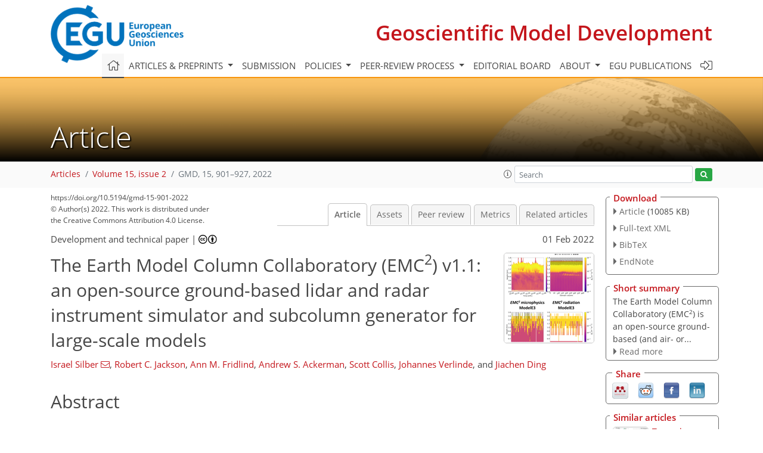

--- FILE ---
content_type: text/html
request_url: https://gmd.copernicus.org/articles/15/901/2022/
body_size: 95847
content:
<!DOCTYPE html PUBLIC "-//W3C//DTD XHTML 1.0 Transitional//EN" "http://www.w3.org/TR/xhtml1/DTD/xhtml1-transitional.dtd">
<!--[if lt IE 7]>      <html xmlns="https://www.w3.org/1999/xhtml" xml:lang="en" lang="en" class="no-js lt-ie9 lt-ie8 lt-ie7 co-ui"> <![endif]-->
											<!--[if IE 7]>         <html  xmlns="https://www.w3.org/1999/xhtml" xml:lang="en" lang="en" class="no-js lt-ie9 lt-ie8 co-ui"> <![endif]-->
											<!--[if IE 8]>         <html xmlns="https://www.w3.org/1999/xhtml" xml:lang="en" lang="en" class="no-js lt-ie9 co-ui"> <![endif]-->
											<!--[if gt IE 8]><!--> <html xmlns="https://www.w3.org/1999/xhtml" xml:lang="en" lang="en" class="no-js co-ui"> <!--<![endif]--> 
											<!-- remove class no-js if js is available --><head>
                                                <!-- BEGIN_HEAD -->
                                                <meta http-equiv="Content-Type" content="text/html; charset=utf-8" />
                                                <meta charset="utf-8" />
                                                <meta name="viewport" content="width=device-width, initial-scale=1" />
                                                
                                                <meta name="theme-color" content="#000000" />
                                                <meta name="application-name" content="1" />
                                                <meta name="msapplication-TileColor" content="#FFFFFF" />
                                            <link rel="preconnect" crossorigin="" href="https://contentmanager.copernicus.org/" /><link rel="icon" size="16x16" href="https://www.geoscientific-model-development.net/favicon_copernicus_16x16_.ico" type="image/x-icon" /><link rel="icon" size="24x24" href="https://www.geoscientific-model-development.net/favicon_copernicus_24x24_.ico" type="image/x-icon" /><link rel="icon" size="32x32" href="https://www.geoscientific-model-development.net/favicon_copernicus_32x32_.ico" type="image/x-icon" /><link rel="icon" size="48x48" href="https://www.geoscientific-model-development.net/favicon_copernicus_48x48_.ico" type="image/x-icon" /><link rel="icon" size="64x64" href="https://www.geoscientific-model-development.net/favicon_copernicus_64x64_.ico" type="image/x-icon" /><link rel="icon" size="228x228" href="https://www.geoscientific-model-development.net/favicon_copernicus_228x228_.png" type="image/png-icon" /><link rel="icon" size="195x195" href="https://www.geoscientific-model-development.net/favicon_copernicus_195x195_.png" type="image/png-icon" /><link rel="icon" size="196x196" href="https://www.geoscientific-model-development.net/favicon_copernicus_196x196_.png" type="image/png-icon" /><link rel="icon" size="128x128" href="https://www.geoscientific-model-development.net/favicon_copernicus_128x128_.png" type="image/png-icon" /><link rel="icon" size="96x96" href="https://www.geoscientific-model-development.net/favicon_copernicus_96x96_.png" type="image/png-icon" /><link rel="apple-touch-icon-precomposed" size="180x180" href="https://www.geoscientific-model-development.net/favicon_copernicus_180x180_.png" type="image/png-icon" /><link rel="apple-touch-icon-precomposed" size="120x120" href="https://www.geoscientific-model-development.net/favicon_copernicus_120x120_.png" type="image/png-icon" /><link rel="apple-touch-icon-precomposed" size="152x152" href="https://www.geoscientific-model-development.net/favicon_copernicus_152x152_.png" type="image/png-icon" /><link rel="apple-touch-icon-precomposed" size="76x76" href="https://www.geoscientific-model-development.net/favicon_copernicus_76x76_.png" type="image/png-icon" /><link rel="apple-touch-icon-precomposed" size="57x57" href="https://www.geoscientific-model-development.net/favicon_copernicus_57x57_.ico" type="image/png-icon" /><link rel="apple-touch-icon-precomposed" size="144x144" href="https://www.geoscientific-model-development.net/favicon_copernicus_144x144_.png" type="image/png-icon" /><script type="text/javascript" src="https://cdn.copernicus.org/libraries/mustache/2.3.0/mustache.min.js"></script><script type="text/javascript" src="https://cdn.copernicus.org/libraries/jquery/1.11.1/jquery.min.js"></script><script type="text/javascript" src="https://cdn.copernicus.org/js/copernicus.min.js"></script><script type="text/javascript" src="https://cdn.copernicus.org/apps/htmlgenerator/js/htmlgenerator-v2.js"></script><script type="text/javascript" src="https://cdn.copernicus.org/libraries/photoswipe/4.1/photoswipe.min.js"></script><script type="text/javascript" src="https://cdn.copernicus.org/libraries/photoswipe/4.1/photoswipe-ui-default.min.js"></script><link rel="stylesheet" type="text/css" media="all" href="https://cdn.copernicus.org/libraries/dszparallexer/dzsparallaxer.css" /><script type="text/javascript" src="https://cdn.copernicus.org/libraries/dszparallexer/dzsparallaxer.js"></script><link rel="stylesheet" type="text/css" media="all" id="hasBootstrap" href="https://cdn.copernicus.org/libraries/bootstrap/current/css/bootstrap.min.css" /><link rel="stylesheet" type="text/css" media="all" href="https://cdn.copernicus.org/libraries/bootstrap/current/css/bootstrap-media.min.css" /><link rel="stylesheet" type="text/css" media="all" href="https://cdn.copernicus.org/libraries/bootstrap/current/css/bootstrap-grid.min.css" /><link rel="stylesheet" type="text/css" media="all" href="https://cdn.copernicus.org/libraries/bootstrap/current/css/bootstrap-reboot.min.css" /><script type="text/javascript" src="https://cdn.copernicus.org/libraries/bootstrap/current/js/popper.js"></script><script type="text/javascript" src="https://cdn.copernicus.org/libraries/bootstrap/current/js/bootstrap.min.js"></script><link rel="preconnect" crossorigin="" href="https://cdn.copernicus.org/" /><link rel="stylesheet" type="text/css" media="all" href="https://cdn.copernicus.org/libraries/unsemantic/unsemantic.min.css" /><link rel="stylesheet" type="text/css" media="all" href="https://cdn.copernicus.org/libraries/photoswipe/4.1/photoswipe.css" /><link rel="stylesheet" type="text/css" media="all" href="https://cdn.copernicus.org/libraries/photoswipe/4.1/dark-icon-skin/dark-icon-skin.css" /><link rel="stylesheet" type="text/css" media="all" href="https://cdn.copernicus.org/css/copernicus-min.css" /><link rel="stylesheet" type="text/css" media="all" href="https://cdn.copernicus.org/css/fontawesome.css" /><link rel="stylesheet" type="text/css" media="all" href="https://cdn.copernicus.org/fonts/FontAwesome/5.11.2_and_4.7.0/css/all.font.css" /><link rel="stylesheet" type="text/css" media="projection, handheld, screen, tty, tv, print" href="https://www.geoscientific-model-development.net/co_cms_font_open_sans_v_15.css" /><link rel="stylesheet" type="text/css" media="projection, handheld, screen, tty, tv, print" href="https://www.geoscientific-model-development.net/template_one_column_base_2023_202301261343_1676458272.css" /><link rel="stylesheet" type="text/css" media="print" href="https://www.geoscientific-model-development.net/template_one_column_base_print_2023_1674737524.css" /><script src="https://www.geoscientific-model-development.net/co_common.js" type="text/javascript">
</script><script src="https://www.geoscientific-model-development.net/co_auth_check.js" type="text/javascript">
</script><script src="https://www.geoscientific-model-development.net/onload_javascript_actions.js" type="text/javascript">
</script><script src="https://www.geoscientific-model-development.net/template-one-column_2023_1674737530.js" type="text/javascript">
</script><!-- END_HEAD --><meta name="global_projectID" content="365" /><meta name="global_pageID" content="1235" /><meta name="global_pageIdentifier" content="home" /><meta name="global_moBaseURL" content="https://meetingorganizer.copernicus.org/" /><meta name="global_projectShortcut" content="GMD" /><meta name="global_projectDomain" content="https://www.geoscientific-model-development.net/" />        
        <title>GMD - The Earth Model Column Collaboratory (EMC2) v1.1: an open-source ground-based lidar and radar instrument simulator and subcolumn generator for large-scale models</title>
<meta name="data-non-mobile-optimized-message" content="" /><script id="networker">
    window.isSafari = /^((?!chrome|android).)*safari/i.test(navigator.userAgent);

    /**
     *
     */
    function createToastsFunctionality() {
        const toastsWrapper = $('<div>')
                .attr('aria-live', 'polite')
                .attr('aria-atomic', 'true')
                .addClass('toasts-notifications-wrapper');
        $('body').append(toastsWrapper);
    }

    function isOS() {
        return [
                    'iPad Simulator',
                    'iPhone Simulator',
                    'iPod Simulator',
                    'iPad',
                    'iPhone',
                    'iPod'
                ].includes(navigator.platform)
                || (navigator.userAgent.includes("Mac") && "ontouchend" in document)
    }

    /**
     *
     * @param notificationContent
     */
    function addToast(notificationContent) {
        const toast = $('<div>').addClass('toast').attr('role', 'alert').attr('aria-live', 'assertive')
                .attr('aria-atomic', 'true').attr('data-autohide', 'false');
        const toastHeader = $('<div>').addClass('toast-header');
        const toastHeaderTitle = $('<strong>').addClass('mr-auto').html(notificationContent.title);
        const toastHeaderCloseButton = $('<button>').addClass('ml-2').addClass('mb-1').addClass('close').attr('type', 'button')
                .attr('data-dismiss', 'toast');
        const toastHeaderCloseIcon = $('<span>').attr('aria-hidden', 'true').html('&times;');

        let url = '';
        if (notificationContent.hasOwnProperty('url')) {
            url = notificationContent.url;
        } else {
            url = 'https://networker.copernicus.org/my-network';
        }
        const toastBody = $('<div>').addClass('toast-body').html('<a target="_blank" href="' + url + '">' + notificationContent.text + '</a>');
        $(toastHeaderCloseButton).append(toastHeaderCloseIcon);
        $(toastHeader).append(toastHeaderTitle);
        $(toastHeader).append(toastHeaderCloseButton);
        $(toast).append(toastHeader);
        $(toast).append(toastBody);

        $('.toasts-notifications-wrapper').append(toast);

        $('.toast').toast('show');
    }

    function coNetworker_sendUsersLocation(location, userHash, publicLabel, projectID, application) {

        if (templateHasBootstrap()) {
            createToastsFunctionality();
        }

        userHash = userHash || 'null';
        location = location || 'c_content_manager::getProjectTemplateMobileOpt';
        publicLabel = publicLabel || '';

        if (publicLabel === ''){
            publicLabel = location;
        }

        if (userHash !== null && userHash.length > 5) {
            try {
                if(typeof window.ws === 'undefined' || window.ws === null || !window.ws) {
                    window.ws = new WebSocket('wss://websockets.copernicus.org:8080');
                } else {
                    window.ws.close(1000);
                    window.ws = new WebSocket('wss://websockets.copernicus.org:8080');
                }
                const data = {
                    'type': 'status',
                    'action': 'start',
                    'data': {
                        'userIdentifier': userHash,
                        'projectID': projectID,
                        'coApp': application,
                        'location': location,
                        'publicLabel': publicLabel
                    }
                };
                if (window.ws === 1) {
                    window.ws.send(JSON.stringify(data));
                } else {
                    window.ws.onopen = function (msg) {
                        window.ws.send(JSON.stringify(data));
                        dispatchEvent(new CustomEvent('loadCommonNetworker'));
                    };

                    window.ws.onmessage = function (event) {
                        try {
                            const data = JSON.parse(event.data);

                            switch (data.type) {
                                case 'notification':
                                    const pushNotificationData = data.data;
                                    if (pushNotificationData.hasOwnProperty('user') && pushNotificationData.user.length > 5 && pushNotificationData.user === userHash) {
                                        window.showPushNotification(pushNotificationData);
                                    }
                                    break;
                            }
                        } catch (e) {
                            console.log(e);
                        }
                    }
                }
            } catch (e) {
                console.error(e);
            }

        }
    }

    window.showPushNotification = function (notificationContent) {
        showMessage(notificationContent);

        function showMessage(notificationContent){
            if (templateHasBootstrap()) {
                showBootstrapModal(notificationContent);
            }
        }

        function showBootstrapModal(notificationContent) {
            const randomId = getRandomInt(100,999);
            let modal = $('<div>').addClass('modal').attr('id', 'modal-notification' + randomId);
            let modalDialog = $('<div>').addClass('modal-dialog');
            let modalContent = $('<div>').addClass('modal-content');
            let modalBody = $('<div>').addClass('modal-body');
            let message = $('<div>').addClass('modal-push-message').html('<h3 class="mb-3">' + notificationContent.title + '</h3><p>' + notificationContent.text + '</p>');
            let buttonsWrapper = $('<div>').addClass('row');
            let buttonsWrapperCol = $('<div>').addClass('col-12').addClass('text-right');
            let buttonCancel = $('<button>').addClass('btn').addClass('btn-danger').addClass('mr-2').html('Cancel')
            let buttonSuccess = $('<button>').addClass('btn').addClass('btn-success').html('OK')

            $(buttonsWrapper).append(buttonsWrapperCol);
            $(buttonsWrapperCol).append(buttonCancel);
            $(buttonsWrapperCol).append(buttonSuccess);
            $(modalBody).append(message).append(buttonsWrapper);
            $(modalContent).append(modalBody);
            $(modalDialog).append(modalContent);
            $(modal).append(modalDialog);

            $(buttonCancel).on('click', (event) => {
                event.preventDefault();
                event.stopPropagation();
                event.stopImmediatePropagation();
                $(modal).modal('hide');
            });

            $(buttonSuccess).on('click', (event) => {
                event.preventDefault();
                event.stopPropagation();
                event.stopImmediatePropagation();
                $(modal).modal('hide');
                handleOnclickNotification(notificationContent);
            });
            $(modal).modal('show');

            setTimeout(() => {
                dispatchEvent(new CustomEvent('modalLoaded', {'detail': 'modal-notification' + randomId}));
            }, 1000);
        }

        window.addEventListener('modalLoaded', function (event) {
            setTimeout(() => {
                $('#' + event.detail).modal('hide');
            }, 9000);
        });

        function handleOnclickNotification(notificationContent) {
            if (notificationContent.hasOwnProperty('withConnect') && notificationContent.withConnect.length > 0) {
                acceptContactRequest(notificationContent);
            }

            if (notificationContent.hasOwnProperty('url')) {
                if (window.isSafari && isOS()) {
                    window.location.href = notificationContent.url;
                } else {
                    window.open(notificationContent.url, '_blank').focus();
                }
            } else {
                if (window.isSafari && isOS()) {
                    window.open('https://networker.copernicus.org/my-network', '_blank');
                } else {
                    window.open('https://networker.copernicus.org/my-network', '_blank').focus();
                }
            }
        }

        /**
         *
         * @param notificationContent
         */
        function acceptContactRequest(notificationContent) {
            const formData = new FormData();
            formData.append('r', notificationContent.userFrom);
            formData.append('a', 'a');

            $.ajax({
                url: 'https://networker.copernicus.org/handle-request-job',
                type: 'POST',
                data: formData,
                processData: false,
                contentType: false,
                xhrFields: {
                    withCredentials: true
                },
                beforeSend: function () {
                    $('.splash').fadeIn();
                    $('.lightbox').fadeIn();
                }
            })
                    .done(function (dataResponse) {
                        const data = JSON.parse(dataResponse);
                        let text = 'Please consider joining the text chat now.';
                        window.sendPushNotification({
                            title: window.userDataCommonNetworker.name + ' aims to chat with you.',
                            text: text,
                            user: data.message.userIdentifier,
                            url: notificationContent.url
                        });
                        $('.splash').fadeOut();
                        $('.lightbox').fadeOut();
                    })
                    .fail(function (error) {
                        $('.splash').fadeOut();
                        $('.lightbox').fadeOut();
                    });
        }
    }


    function templateHasBootstrap() {
        const bootstrap = document.getElementById('hasBootstrap');
        return bootstrap !== null && typeof bootstrap !== 'undefined';
    }

        coNetworker_sendUsersLocation();
    dispatchEvent(new CustomEvent('loadCommonNetworker'));

    function getRandomInt(min, max) {
        min = Math.ceil(min);
        max = Math.floor(max);
        return Math.floor(Math.random() * (max - min + 1)) + min;
    }
</script>

		        <link rel="stylesheet" type="text/css" href="https://cdn.copernicus.org/libraries/photoswipe/4.1/dark-icon-skin/dark-icon-skin.css">
            <base href="/">
        
        <link rel="stylesheet" type="text/css" href="https://cdn.copernicus.org/libraries/unsemantic/unsemantic.min.css">
        <link rel="stylesheet" type="text/css" href="https://cdn.copernicus.org/libraries/jquery/1.11.1/ui/jquery-ui.min.css">
        <link rel="stylesheet" type="text/css" href="https://cdn.copernicus.org/libraries/jquery/1.11.1/ui/jquery-ui-slider-pips.css">
        <link rel="stylesheet" type="text/css" href="https://cdn.copernicus.org/libraries/photoswipe/4.1/photoswipe.css">
        <link rel="stylesheet" type="text/css" href="https://cdn.copernicus.org/apps/htmlgenerator/css/htmlgenerator.css?v=1">
<meta name="citation_fulltext_world_readable" content="">
<meta name="citation_publisher" content="Copernicus GmbH"/>
<meta name="citation_title" content="The Earth Model Column Collaboratory (EMC&lt;sup&gt;2&lt;/sup&gt;) v1.1: an open-source ground-based lidar and radar instrument simulator and subcolumn generator for large-scale models"/>
<meta name="citation_abstract" content="&lt;p&gt;&lt;strong class=&quot;journal-contentHeaderColor&quot;&gt;Abstract.&lt;/strong&gt; Climate models are essential for our comprehensive understanding of Earth's atmosphere and can provide critical insights on future changes decades ahead. Because of these critical roles, today's climate models are continuously being developed and evaluated using constraining observations and measurements obtained by satellites, airborne, and ground-based instruments. Instrument simulators can provide a bridge between the measured or retrieved quantities and their sampling in models and field observations while considering instrument sensitivity limitations. Here we present the Earth Model Column Collaboratory (EMC&lt;span class=&quot;inline-formula&quot;&gt;&lt;sup&gt;2&lt;/sup&gt;&lt;/span&gt;), an open-source ground-based lidar and radar instrument simulator and subcolumn generator, specifically designed for large-scale models, in particular climate models, but also applicable to high-resolution model output. EMC&lt;span class=&quot;inline-formula&quot;&gt;&lt;sup&gt;2&lt;/sup&gt;&lt;/span&gt; provides a flexible framework enabling direct comparison of model output with ground-based observations, including generation of subcolumns that may statistically represent finer model spatial resolutions. In addition, EMC&lt;span class=&quot;inline-formula&quot;&gt;&lt;sup&gt;2&lt;/sup&gt;&lt;/span&gt; emulates ground-based (and air- or space-borne) measurements while remaining faithful to large-scale models' physical assumptions implemented in their cloud or radiation schemes. The simulator uses either single particle or bulk particle size distribution lookup tables, depending on the selected scheme approach, to perform the forward calculations. To facilitate model evaluation, EMC&lt;span class=&quot;inline-formula&quot;&gt;&lt;sup&gt;2&lt;/sup&gt;&lt;/span&gt; also includes three hydrometeor classification methods, namely, radar- and sounding-based cloud and precipitation detection and classification, lidar-based phase classification, and a Cloud Feedback Model Intercomparison Project Observational Simulator Package (COSP) lidar simulator emulator. The software is written in Python, is easy to use, and can be straightforwardly customized for different models, radars, and lidars.&lt;/p&gt; &lt;p&gt;Following the description of the logic, functionality, features, and software structure of EMC&lt;span class=&quot;inline-formula&quot;&gt;&lt;sup&gt;2&lt;/sup&gt;&lt;/span&gt;, we present a case study of highly supercooled mixed-phase cloud based on measurements from the U.S. Department of Energy Atmospheric Radiation Measurement (ARM) West Antarctic Radiation Experiment (AWARE). We compare observations with the application of EMC&lt;span class=&quot;inline-formula&quot;&gt;&lt;sup&gt;2&lt;/sup&gt;&lt;/span&gt; to outputs from four configurations of the NASA Goddard Institute for Space Studies (GISS) climate model (ModelE3) in single-column model (SCM) mode and from a large-eddy simulation (LES) model. We show that two of the four ModelE3 configurations can form and maintain highly supercooled precipitating cloud for several hours, consistent with observations and LES. While our focus is on one of these ModelE3 configurations, which performed slightly better in this case study, both of these configurations and the LES results post-processed with EMC&lt;span class=&quot;inline-formula&quot;&gt;&lt;sup&gt;2&lt;/sup&gt;&lt;/span&gt; generally provide reasonable agreement with observed lidar and radar variables. As briefly demonstrated here, EMC&lt;span class=&quot;inline-formula&quot;&gt;&lt;sup&gt;2&lt;/sup&gt;&lt;/span&gt; can provide a lightweight and flexible framework for comparing the results of both large-scale and high-resolution models directly with observations, with relatively little overhead and&lt;span id=&quot;page902&quot;/&gt; multiple options for achieving consistency with model microphysical or radiation scheme physics.&lt;/p&gt;"/>
    <meta name="citation_publication_date" content="2022/02/01"/>
    <meta name="citation_online_date" content="2022/02/01"/>
<meta name="citation_journal_title" content="Geoscientific Model Development"/>
    <meta name="citation_volume" content="15"/>
    <meta name="citation_issue" content="2"/>
    <meta name="citation_issn" content="1991-959X"/>
<meta name="citation_doi" content="https://doi.org/10.5194/gmd-15-901-2022"/>
<meta name="citation_firstpage" content="901"/>
<meta name="citation_lastpage" content="927"/>
    <meta name="citation_author" content="Silber, Israel"/>
        <meta name="citation_author_institution" content="Department of Meteorology and Atmospheric Science, Pennsylvania State University, University Park, PA, USA"/>
        <meta name="citation_author_orcid" content="0000-0001-6588-2145">
        <meta name="citation_author_email" content="ixs34@psu.edu">
    <meta name="citation_author" content="Jackson, Robert C."/>
        <meta name="citation_author_institution" content="Environmental Sciences Division, Argonne National Laboratory, Argonne, IL, USA"/>
    <meta name="citation_author" content="Fridlind, Ann M."/>
        <meta name="citation_author_institution" content="NASA Goddard Institute for Space Studies, New York, NY, USA"/>
        <meta name="citation_author_orcid" content="0000-0002-9020-0852">
    <meta name="citation_author" content="Ackerman, Andrew S."/>
        <meta name="citation_author_institution" content="NASA Goddard Institute for Space Studies, New York, NY, USA"/>
        <meta name="citation_author_orcid" content="0000-0003-0254-6253">
    <meta name="citation_author" content="Collis, Scott"/>
        <meta name="citation_author_institution" content="Environmental Sciences Division, Argonne National Laboratory, Argonne, IL, USA"/>
        <meta name="citation_author_orcid" content="0000-0002-2303-687X">
    <meta name="citation_author" content="Verlinde, Johannes"/>
        <meta name="citation_author_institution" content="Department of Meteorology and Atmospheric Science, Pennsylvania State University, University Park, PA, USA"/>
        <meta name="citation_author_orcid" content="0000-0002-9121-3110">
    <meta name="citation_author" content="Ding, Jiachen"/>
        <meta name="citation_author_institution" content="Department of Atmospheric Sciences, Texas A&amp;M University, College Station, TX, USA"/>

    <meta name="citation_reference" content="Amante, C.: ETOPO1 1 arc-minute global relief model: procedures, data sources
and analysis, NOAA Technical Memorandum NESDIS NGDC-24, National Geophysical
Data Center [data set], NOAA, Tech. rep., https://doi.org/10.7289/V5C8276M, 2009. a">
    <meta name="citation_reference" content="Bodas-Salcedo, A., Webb, M. J., Brooks, M. E., Ringer, M. A., Williams, K. D.,
Milton, S. F., and Wilson, D. R.: Evaluating cloud systems in the Met Office
global forecast model using simulated CloudSat radar reflectivities, J.
Geophys. Res.-Atmos., 92, 1023–1043,
https://doi.org/10.1029/2007JD009620, 2008. a">
    <meta name="citation_reference" content="Bodas-Salcedo, A., Webb, M. J., Bony, S., Chepfer, H., Dufresne, J.-L., Klein,
S. A., Zhang, Y., Marchand, R., Haynes, J. M., Pincus, R., and John, V. O.:
COSP: Satellite simulation software for model assessment, B. Am. Meteorol. Soc., 92, 1023–1043,
https://doi.org/10.1175/2011BAMS2856.1, 2011. a, b">
    <meta name="citation_reference" content="Bodas-Salcedo, A., Williams, K. D., Ringer, M. A., Beau, I., Cole, J. N. S.,
Dufresne, J.-L., Koshiro, T., Stevens, B., Wang, Z., and Yokohata, T.:
Origins of the Solar Radiation Biases over the Southern Ocean in CFMIP2
Models, J. Climate, 27, 41–56, https://doi.org/10.1175/JCLI-D-13-00169.1,
2014. a">
    <meta name="citation_reference" content="Bohren, C. F. and Battan, L. J.: Radar Backscattering by Inhomogeneous
Precipitation Particles, J. Atmos. Sci., 37,
1821–1827, https://doi.org/10.1175/1520-0469(1980)037&amp;lt;1821:RBBIPP&amp;gt;2.0.CO;2, 1980. a">
    <meta name="citation_reference" content="Bohren, C. F. and Huffman, D. R.: Absorption and Scattering of Light by Small
Particles, John Wiley &amp;amp; Sons, Ltd, Weinheim, Germany,
https://doi.org/10.1002/9783527618156, 1983. a">
    <meta name="citation_reference" content="Burns, D., Kollias, P., Tatarevic, A., Battaglia, A., and Tanelli, S.: The
performance of the EarthCARE Cloud Profiling Radar in marine stratiform
clouds, J. Geophys. Res.-Atmos., 121, 14525–14537,
https://doi.org/10.1002/2016JD025090, 2016. a, b">
    <meta name="citation_reference" content="Campbell, J. R., Hlavka, D. L., Welton, E. J., Flynn, C. J., Turner, D. D.,
Spinhirne, J. D., Scott, V. S., and Hwang, I. H.: Full-Time, Eye-Safe Cloud
and Aerosol Lidar Observation at Atmospheric Radiation Measurement Program
Sites: Instruments and Data Processing, J. Atmos. Ocean.
Tech., 19, 431–442,
https://doi.org/10.1175/1520-0426(2002)019&amp;lt;0431:FTESCA&amp;gt;2.0.CO2, 2002. a">
    <meta name="citation_reference" content="Cesana, G. and Chepfer, H.: Evaluation of the cloud thermodynamic phase in a
climate model using CALIPSO-GOCCP, J. Geophys. Res.-Atmos., 118, 7922–7937, https://doi.org/10.1002/jgrd.50376, 2013. a, b">
    <meta name="citation_reference" content="Cesana, G. and Waliser, D. E.: Characterizing and understanding systematic
biases in the vertical structure of clouds in CMIP5/CFMIP2 models,
Geophys. Res. Lett., 43, 10538–10546, https://doi.org/10.1002/2016GL070515,
2016. a">
    <meta name="citation_reference" content="Cesana, G., Kay, J. E., Chepfer, H., English, J. M., and de Boer, G.:
Ubiquitous low-level liquid-containing Arctic clouds: New observations and
climate model constraints from CALIPSO-GOCCP, Geophys. Res. Lett.,
39, L20804, https://doi.org/10.1029/2012GL053385, 2012. a">
    <meta name="citation_reference" content="Cesana, G., Chepfer, H., Winker, D., Getzewich, B., Cai, X., Jourdan, O.,
Mioche, G., Okamoto, H., Hagihara, Y., Noel, V., and Reverdy, M.: Using in
situ airborne measurements to evaluate three cloud phase products derived
from CALIPSO, J. Geophys. Res.-Atmos., 121, 5788–5808,
https://doi.org/10.1002/2015JD024334, 2016. a">
    <meta name="citation_reference" content="Cesana, G., Del Genio, A. D., Ackerman, A. S., Kelley, M., Elsaesser, G., Fridlind, A. M., Cheng, Y., and Yao, M.-S.: Evaluating models' response of tropical low clouds to SST forcings using CALIPSO observations, Atmos. Chem. Phys., 19, 2813–2832, https://doi.org/10.5194/acp-19-2813-2019, 2019. a, b, c">
    <meta name="citation_reference" content="Cesana, G. V., Ackerman, A. S., Fridlind, A. M., Silber, I., and Kelley, M.:
Snow Reconciles Observed and Simulated Phase Partitioning and Increases Cloud
Feedback, Geophys. Res. Lett., 48, e2021GL094876,
https://doi.org/10.1029/2021GL094876, 2021. a">
    <meta name="citation_reference" content="Chen, Y.-S., Verlinde, J., Clothiaux, E. E., Ackerman, A. S., Fridlind, A. M.,
Chamecki, M., Kollias, P., Kirkpatrick, M. P., Chen, B.-C., Yu, G., and
Avramov, A.: On the forward modeling of radar Doppler spectrum width from
LES: Implications for model evaluation, J. Geophys. Res.-Atmos., 123, 7444–7461,
https://doi.org/10.1029/2017JD028104, 2018. a">
    <meta name="citation_reference" content="Chepfer, H., Bony, S., Winker, D., Chiriaco, M., Dufresne, J.-L., and Sèze,
G.: Use of CALIPSO lidar observations to evaluate the cloudiness simulated by
a climate model, Geophys. Res. Lett., 35, L15704,
https://doi.org/10.1029/2008GL034207, 2008. a">
    <meta name="citation_reference" content="Danabasoglu, G., Lamarque, J.-F., Bacmeister, J., Bailey, D. A., DuVivier,
A. K., Edwards, J., Emmons, L. K., Fasullo, J., Garcia, R., Gettelman, A.,
Hannay, C., Holland, M. M., Large, W. G., Lauritzen, P. H., Lawrence, D. M.,
Lenaerts, J. T. M., Lindsay, K., Lipscomb, W. H., Mills, M. J., Neale, R.,
Oleson, K. W., Otto-Bliesner, B., Phillips, A. S., Sacks, W., Tilmes, S., van
Kampenhout, L., Vertenstein, M., Bertini, A., Dennis, J., Deser, C., Fischer,
C., Fox-Kemper, B., Kay, J. E., Kinnison, D., Kushner, P. J., Larson, V. E.,
Long, M. C., Mickelson, S., Moore, J. K., Nienhouse, E., Polvani, L., Rasch,
P. J., and Strand, W. G.: The Community Earth System Model Version 2 (CESM2),
J. Adv. Model. Earth Sy., 12, e2019MS001916,
https://doi.org/10.1029/2019MS001916, 2020. a">
    <meta name="citation_reference" content="de Boer, G., Morrison, H., Shupe, M. D., and Hildner, R.: Evidence of liquid
dependent ice nucleation in high-latitude stratiform clouds from surface
remote sensors, Geophys. Res. Lett., 38, L01803,
https://doi.org/10.1029/2010GL046016, 2011. a">
    <meta name="citation_reference" content="Derr, V. E., Abshire, N. L., Cupp, R. E., and McNice, G. T.: Depolarization of
Lidar Returns from Virga and Source Cloud, J. Appl. Meteorol.
Clim., 15, 1200–1203,
https://doi.org/10.1175/1520-0450(1976)015&amp;lt;1200:DOLRFV&amp;gt;2.0.CO;2, 1976. a, b">
    <meta name="citation_reference" content="Ding, J., Bi, L., Yang, P., Kattawar, G. W., Weng, F., Liu, Q., and Greenwald,
T.: Single-scattering properties of ice particles in the microwave regime:
Temperature effect on the ice refractive index with implications in remote
sensing, J. Quant. Spectrosc. Ra., 190,
26–37, https://doi.org/10.1016/j.jqsrt.2016.11.026, 2017. a, b">
    <meta name="citation_reference" content="Doviak, R. J. and Zrnić, D. S.: Doppler Radar and Weather Observations, 2nd Edn.
Academic Press, San Diego, https://doi.org/10.1016/C2009-0-22358-0,
1993. a">
    <meta name="citation_reference" content="Eloranta, E. W.: Practical model for the calculation of multiply scattered
lidar returns, Appl. Optics, 37, 2464–2472, https://doi.org/10.1364/AO.37.002464, 1998. a">
    <meta name="citation_reference" content="Eloranta, E. W.: High spectral resolution lidar, in: Lidar: Range-Resolved
Optical Remote Sensing of the Atmosphere, Springer New York,
New York, NY, 143–163, 2005. a">
    <meta name="citation_reference" content="Elsaesser, G. S., Genio, A. D. D., Jiang, J. H., and van Lier-Walqui, M.: An
Improved Convective Ice Parameterization for the NASA GISS Global Climate
Model and Impacts on Cloud Ice Simulation, J. Climate, 30, 317–336, https://doi.org/10.1175/JCLI-D-16-0346.1, 2017. a">
    <meta name="citation_reference" content="Falconi, M. T., von Lerber, A., Ori, D., Marzano, F. S., and Moisseev, D.: Snowfall retrieval at X, Ka and W bands: consistency of backscattering and microphysical properties using BAECC ground-based measurements, Atmos. Meas. Tech., 11, 3059–3079, https://doi.org/10.5194/amt-11-3059-2018, 2018. a, b">
    <meta name="citation_reference" content="Fan, J., Ghan, S., Ovchinnikov, M., Liu, X., Rasch, P. J., and Korolev, A.:
Representation of Arctic mixed-phase clouds and the
Wegener-Bergeron-Findeisen process in climate models: Perspectives from a
cloud-resolving study, J. Geophys. Res.-Atmos., 116, D00T07,
https://doi.org/10.1029/2010JD015375, 2011. a">
    <meta name="citation_reference" content="Flynn, C. J., Mendozaa, A., Zhengb, Y., and Mathurb, S.: Novel
polarization-sensitive micropulse lidar measurement technique, Opt.
Express, 15, 2785–2790, https://doi.org/10.1364/OE.15.002785, 2007. a">
    <meta name="citation_reference" content="Fridlind, A. M. and Ackerman, A. S.: Simulations of Arctic
Mixed-Phase Boundary Layer Clouds: Advances in Understanding and Outstanding
Questions, chap. 7, in: Mixed-Phase Clouds, edited by: Andronache, C.,
Elsevier, 153–183, https://doi.org/10.1016/B978-0-12-810549-8.00007-6, 2018. a">
    <meta name="citation_reference" content="Gettelman, A. and Morrison, H.: Advanced Two-Moment Bulk Microphysics for
Global Models, Part I: Off-Line Tests and Comparison with Other Schemes,
J. Climate, 28, 1268–1287, https://doi.org/10.1175/JCLI-D-14-00102.1, 2015. a, b, c">
    <meta name="citation_reference" content="Golaz, J.-C., Caldwell, P. M., Van Roekel, L. P., Petersen, M. R., Tang, Q.,
Wolfe, J. D., Abeshu, G., Anantharaj, V., Asay-Davis, X. S., Bader, D. C.,
Baldwin, S. A., Bisht, G., Bogenschutz, P. A., Branstetter, M., Brunke,
M. A., Brus, S. R., Burrows, S. M., Cameron-Smith, P. J., Donahue, A. S.,
Deakin, M., Easter, R. C., Evans, K. J., Feng, Y., Flanner, M., Foucar,
J. G., Fyke, J. G., Griffin, B. M., Hannay, C., Harrop, B. E., Hoffman,
M. J., Hunke, E. C., Jacob, R. L., Jacobsen, D. W., Jeffery, N., Jones,
P. W., Keen, N. D., Klein, S. A., Larson, V. E., Leung, L. R., Li, H.-Y.,
Lin, W., Lipscomb, W. H., Ma, P.-L., Mahajan, S., Maltrud, M. E., Mametjanov,
A., McClean, J. L., McCoy, R. B., Neale, R. B., Price, S. F., Qian, Y.,
Rasch, P. J., Reeves Eyre, J. E. J., Riley, W. J., Ringler, T. D., Roberts,
A. F., Roesler, E. L., Salinger, A. G., Shaheen, Z., Shi, X., Singh, B.,
Tang, J., Taylor, M. A., Thornton, P. E., Turner, A. K., Veneziani, M., Wan,
H., Wang, H., Wang, S., Williams, D. N., Wolfram, P. J., Worley, P. H., Xie,
S., Yang, Y., Yoon, J.-H., Zelinka, M. D., Zender, C. S., Zeng, X., Zhang,
C., Zhang, K., Zhang, Y., Zheng, X., Zhou, T., and Zhu, Q.: The DOE E3SM
Coupled Model Version 1: Overview and Evaluation at Standard Resolution,
J. Adv. Model. Earth Sy., 11, 2089–2129,
https://doi.org/10.1029/2018MS001603, 2019. a">
    <meta name="citation_reference" content="Hansen, J. E.: Multiple Scattering of Polarized Light in Planetary Atmospheres
Part II. Sunlight Reflected by Terrestrial Water Clouds, J.
Atmos. Sci., 28, 1400–1426,
https://doi.org/10.1175/1520-0469(1971)028&amp;lt;1400:MSOPLI&amp;gt;2.0.CO;2, 1971. a">
    <meta name="citation_reference" content="Heiblum, R. H., Altaratz, O., Koren, I., Feingold, G., Kostinski, A. B., Khain,
A. P., Ovchinnikov, M., Fredj, E., Dagan, G., Pinto, L., Yaish, R., and Chen,
Q.: Characterization of cumulus cloud fields using trajectories in the center
of gravity versus water mass phase space: 2. Aerosol effects on warm
convective clouds, J. Geophys. Res.-Atmos., 121,
6356–6373, https://doi.org/10.1002/2015JD024193, 2016. a">
    <meta name="citation_reference" content="Hersbach, H., Bell, B., Berrisford, P., Hirahara, S., Horányi, A.,
Muñoz-Sabater, J., Nicolas, J., Peubey, C., Radu, R., Schepers, D., Simmons,
A., Soci, C., Abdalla, S., Abellan, X., Balsamo, G., Bechtold, P., Biavati,
G., Bidlot, J., Bonavita, M., De Chiara, G., Dahlgren, P., Dee, D.,
Diamantakis, M., Dragani, R., Flemming, J., Forbes, R., Fuentes, M., Geer,
A., Haimberger, L., Healy, S., Hogan, R. J., Hólm, E., Janisková, M.,
Keeley, S., Laloyaux, P., Lopez, P., Lupu, C., Radnoti, G., de Rosnay, P.,
Rozum, I., Vamborg, F., Villaume, S., and Thépaut, J.-N.: The ERA5 global
reanalysis, Q. J. Roy. Meteor. Soc., 146,
1999–2049, https://doi.org/10.1002/qj.3803, 2020. a">
    <meta name="citation_reference" content="Hillman, B. R., Marchand, R. T., and Ackerman, T. P.: Sensitivities of
Simulated Satellite Views of Clouds to Subgrid-Scale Overlap and Condensate
Heterogeneity, J. Geophys. Res.-Atmos., 123, 7506–7529,
https://doi.org/10.1029/2017JD027680, 2018. a, b">
    <meta name="citation_reference" content="Holz, R. E., Platnick, S., Meyer, K., Vaughan, M., Heidinger, A., Yang, P., Wind, G., Dutcher, S., Ackerman, S., Amarasinghe, N., Nagle, F., and Wang, C.: Resolving ice cloud optical thickness biases between CALIOP and MODIS using infrared retrievals, Atmos. Chem. Phys., 16, 5075–5090, https://doi.org/10.5194/acp-16-5075-2016, 2016. a">
    <meta name="citation_reference" content="Hoyer, S. and Hamman, J.: xarray: N-D labeled arrays and datasets in
Python, J. Open Res. Softw., 5, p. 10, https://doi.org/10.5334/jors.148, 2017. a">
    <meta name="citation_reference" content="Khairoutdinov, M. and Kogan, Y.: A New Cloud Physics Parameterization in a
Large-Eddy Simulation Model of Marine Stratocumulus, Mon. Weather Rev.,
128, 229–243, https://doi.org/10.1175/1520-0493(2000)128&amp;lt;0229:ANCPPI&amp;gt;2.0.CO;2, 2000. a">
    <meta name="citation_reference" content="Klein, S. A. and Jakob, C.: Validation and Sensitivities of Frontal Clouds
Simulated by the ECMWF Model, Mon. Weather Rev., 127, 2514–2531,
https://doi.org/10.1175/1520-0493(1999)127&amp;lt;2514:VASOFC&amp;gt;2.0.CO;2, 1999. a">
    <meta name="citation_reference" content="Klein, S. A., Zhang, Y., Zelinka, M. D., Pincus, R., Boyle, J., and Gleckler,
P. J.: Are climate model simulations of clouds improving? An evaluation using
the ISCCP simulator, J. Geophys. Res.-Atmos., 118,
1329–1342, https://doi.org/10.1002/jgrd.50141, 2013. a, b">
    <meta name="citation_reference" content="Kuma, P., McDonald, A. J., Morgenstern, O., Querel, R., Silber, I., and Flynn, C. J.: Ground-based lidar processing and simulator framework for comparing models and observations (ALCF 1.0), Geosci. Model Dev., 14, 43–72, https://doi.org/10.5194/gmd-14-43-2021, 2021. a">
    <meta name="citation_reference" content="Lamer, K.: Relative Occurrence of Liquid, Ice and Mixed-phase Conditions Within
Cloud and Precipitation Regimes: Long Term Ground-based Observations for GCM
Model Evaluation,
available at: https://etda.libraries.psu.edu/catalog/16162kxl5431 (last access: 1 December 2021), 2019. a, b">
    <meta name="citation_reference" content="Lin, J.-L., Qian, T., and Shinoda, T.: Stratocumulus Clouds in Southeastern
Pacific Simulated by Eight CMIP5–CFMIP Global Climate Models, J.
Climate, 27, 3000–3022, https://doi.org/10.1175/JCLI-D-13-00376.1, 2014. a">
    <meta name="citation_reference" content="Lin, L., Gettelman, A., Xu, Y., Wu, C., Wang, Z., Rosenbloom, N., Bates, S. C., and Dong, W.: CAM6 simulation of mean and extreme precipitation over Asia: sensitivity to upgraded physical parameterizations and higher horizontal resolution, Geosci. Model Dev., 12, 3773–3793, https://doi.org/10.5194/gmd-12-3773-2019, 2019. a, b">
    <meta name="citation_reference" content="Lubin, D., Zhang, D., Silber, I., Scott, R. C., Kalogeras, P., Battaglia, A.,
Bromwich, D. H., Cadeddu, M., Eloranta, E., Fridlind, A., Frossard, A.,
Hines, K. M., Kneifel, S., Leaitch, W. R., Lin, W., Nicolas, J., Powers, H.,
Quinn, P. K., Rowe, P., Russell, L. M., Sharma, S., Verlinde, J., and
Vogelmann, A. M.: AWARE: The Atmospheric Radiation Measurement (ARM) West
Antarctic Radiation Experiment, B. Am. Meteorol.
Soc., 101, E1069–E1091, https://doi.org/10.1175/BAMS-D-18-0278.1, 2020. a">
    <meta name="citation_reference" content="Mätzler, C. (Ed.): Thermal Microwave Radiation: Applications for Remote
Sensing, Electromagnetic Waves, Institution of Engineering and Technology,
available at: https://digital-library.theiet.org/content/books/ew/pbew052e (last access: 1 December 2021),
2006. a">
    <meta name="citation_reference" content="Mech, M., Maahn, M., Kneifel, S., Ori, D., Orlandi, E., Kollias, P., Schemann, V., and Crewell, S.: PAMTRA 1.0: the Passive and Active Microwave radiative TRAnsfer tool for simulating radiometer and radar measurements of the cloudy atmosphere, Geosci. Model Dev., 13, 4229–4251, https://doi.org/10.5194/gmd-13-4229-2020, 2020. a">
    <meta name="citation_reference" content="Morris, V. R.: Ceilometer Instrument Handbook, DOE/SC-ARM-TR-020, DOE Office
of Science, Office of Biological and Environmental Research, https://doi.org/10.2172/1036530, 2016. a">
    <meta name="citation_reference" content="Morrison, H. and Gettelman, A.: A New Two-Moment Bulk Stratiform Cloud
Microphysics Scheme in the Community Atmosphere Model, Version 3 (CAM3). Part
I: Description and Numerical Tests, J. Climate, 21, 3642–3659,
https://doi.org/10.1175/2008JCLI2105.1, 2008. a, b, c, d">
    <meta name="citation_reference" content="Morrison, H., Thompson, G., and Tatarskii, V.: Impact of Cloud Microphysics on
the Development of Trailing Stratiform Precipitation in a Simulated Squall
Line: Comparison of One- and Two-Moment Schemes, Mon. Weather Rev.,
137, 991–1007, https://doi.org/10.1175/2008MWR2556.1, 2009. a">
    <meta name="citation_reference" content="Morrison, H., de Boer, G., Feingold, G., Harrington, J., Shupe, M. D., and
Sulia, K.: Resilience of persistent Arctic mixed-phase clouds, Nat.
Geosci., 5, 11–17, https://doi.org/10.1038/ngeo1332, 2012. a">
    <meta name="citation_reference" content="Myers, T. A., Scott, R. C., Zelinka, M. D., Klein, S. A., Norris, J. R., and
Caldwell, P. M.: Observational constraints on low cloud feedback reduce
uncertainty of climate sensitivity, Nat. Clim. Change, 11, 501–507,
https://doi.org/10.1038/s41558-021-01039-0, 2021. a">
    <meta name="citation_reference" content="Newsom, R. K.: Raman Lidar (RL) Handbook, DOE/SC-ARM-TR-038, DOE Office of
Science, Office of Biological and Environmental Research, United States,
https://doi.org/10.2172/1020561, 2009. a">
    <meta name="citation_reference" content="Noel, V., Roy, G., Bissonnette, L., Chepfer, H., and Flamant, P.: Analysis of
lidar measurements of ice clouds at multiple incidence angles, Geophys.
Res. Lett., 29, 52-1–52-4,
https://doi.org/10.1029/2002GL014828, 2002. a">
    <meta name="citation_reference" content="Nott, G. J. and Duck, T. J.: Lidar studies of the polar troposphere,
Meteorol. Appl., 18, 383–405, https://doi.org/10.1002/met.289, 2011. a">
    <meta name="citation_reference" content="Oue, M., Tatarevic, A., Kollias, P., Wang, D., Yu, K., and Vogelmann, A. M.: The Cloud-resolving model Radar SIMulator (CR-SIM) Version 3.3: description and applications of a virtual observatory, Geosci. Model Dev., 13, 1975–1998, https://doi.org/10.5194/gmd-13-1975-2020, 2020. a">
    <meta name="citation_reference" content="Penndorf, R.: Tables of the Refractive Index for Standard Air and the Rayleigh
Scattering Coefficient for the Spectral Region between 0.2 and 20.0 µ and
Their Application to Atmospheric Optics, J. Opt. Soc.
Am., 47, 176–182, https://doi.org/10.1364/JOSA.47.000176, 1957. a">
    <meta name="citation_reference" content="Platnick, S., King, M. D., Ackerman, S. A., Menzel, W. P., Baum,
B. A., Riedi, J. C., and Frey, R. A.: The MODIS cloud products:
algorithms and examples from Terra, IEEE T. Geosci.
Remote, 41, 459–473, https://doi.org/10.1109/TGRS.2002.808301, 2003. a">
    <meta name="citation_reference" content="Platnick, S., Meyer, K. G., King, M. D., Wind, G., Amarasinghe, N.,
Marchant, B., Arnold, G. T., Zhang, Z., Hubanks, P. A., Holz,
R. E., Yang, P., Ridgway, W. L., and Riedi, J.: The MODIS Cloud Optical
and Microphysical Products: Collection 6 Updates and Examples From Terra and
Aqua, IEEE T. Geosci. Remote, 55, 502–525,
https://doi.org/10.1109/TGRS.2016.2610522, 2017. a">
    <meta name="citation_reference" content="Razenkov, I. I. and Eloranta, E. W.: High spectral resolution lidar at the
university of wisconsin-madison, EPJ Web Conf., 176, 01024,
https://doi.org/10.1051/epjconf/201817601024, 2018. a">
    <meta name="citation_reference" content="Rowe, P. M., Fergoda, M., and Neshyba, S.: Temperature-Dependent Optical
Properties of Liquid Water From 240 to 298 K, J. Geophys. Res.-Atmos., 125, e2020JD032624,
https://doi.org/10.1029/2020JD032624,2020. a">
    <meta name="citation_reference" content="Rémillard, J. and Tselioudis, G.: Cloud Regime Variability over the Azores
and Its Application to Climate Model Evaluation, J. Climate, 28,
9707–9720, https://doi.org/10.1175/JCLI-D-15-0066.1, 2015. a">
    <meta name="citation_reference" content="Sassen, K.: Polarization in lidar: a review, in: Polarization Science and
Remote Sensing, edited by: Shaw, J. A. and Tyo, J. S., International Society for Optics and Photonics, SPIE, 5158, 151–160,
https://doi.org/10.1117/12.507006, 2003. a">
    <meta name="citation_reference" content="Segelstein, D. J.: The complex refractive index of water, PhD thesis,
University of Missouri–Kansas City, http://hdl.handle.net/10355/11599 (last access: 1 December 2021), 1981. a, b">
    <meta name="citation_reference" content="Seifert, A. and Beheng, K. D.: A double-moment parameterization for simulating
autoconversion, accretion and selfcollection, Atmos. Res., 59–60,
265–281, https://doi.org/10.1016/S0169-8095(01)00126-0, 2001. a">
    <meta name="citation_reference" content="Shupe, M. D.: A ground-based multisensor cloud phase classifier, Geophys.
Res. Lett., 34, L22809, https://doi.org/10.1029/2007GL031008, 2007. a">
    <meta name="citation_reference" content="Silber, I.: AWARE Highly Supercooled Cloud Case Study Model Initialization Files for SCMs, Mendeley Data V1 [data set], https://doi.org/10.17632/gz4gdn3jvz.1, 2021. a, b">
    <meta name="citation_reference" content="Silber, I., Verlinde, J., Eloranta, E. W., and Cadeddu, M.: Antarctic cloud
macrophysical, thermodynamic phase, and atmospheric inversion coupling
properties at McMurdo Station, Part I: Principal data processing and
climatology, J. Geophys. Res.-Atmos., 123, 6099–6121,
https://doi.org/10.1029/2018JD028279, 2018a. a, b">
    <meta name="citation_reference" content="Silber, I., Verlinde, J., Eloranta, E. W., Flynn, C. J., and Flynn, D. M.:
Polar Liquid Cloud Base Detection Algorithms for High Spectral Resolution or
Micropulse Lidar Data, J. Geophys. Res.-Atmos., 123,
4310–4322, https://doi.org/10.1029/2017JD027840, 2018b. a, b">
    <meta name="citation_reference" content="Silber, I., Fridlind, A. M., Verlinde, J., Ackerman, A. S., Chen, Y.-S.,
Bromwich, D. H., Wang, S.-H., Cadeddu, M., and Eloranta, E. W.: Persistent
Supercooled Drizzle at Temperatures Below −25 ∘C Observed at McMurdo
Station, Antarctica, J. Geophys. Res.-Atmos., 124,
10878–10895, https://doi.org/10.1029/2019JD030882, 2019a. a, b, c, d, e, f, g, h, i, j, k, l, m, n, o, p, q, r, s">
    <meta name="citation_reference" content="Silber, I., Verlinde, J., Wang, S.-H., Bromwich, D. H., Fridlind, A. M.,
Cadeddu, M., Eloranta, E. W., and Flynn, C. J.: Cloud Influence on ERA5 and
AMPS Surface Downwelling Longwave Radiation Biases in West Antarctica,
J. Climate, 32, 7935–7949, https://doi.org/10.1175/JCLI-D-19-0149.1,
2019b. a">
    <meta name="citation_reference" content="Silber, I., Fridlind, A. M., Verlinde, J., Russell, L. M., and Ackerman, A. S.:
Nonturbulent Liquid-Bearing Polar Clouds: Observed Frequency of Occurrence
and Simulated Sensitivity to Gravity Waves, Geophys. Res. Lett., 47,
e2020GL087099, https://doi.org/10.1029/2020GL087099,
2020. a, b">
    <meta name="citation_reference" content="Silber, I., Fridlind, A. M., Verlinde, J., Ackerman, A. S., Cesana, G. V., and Knopf, D. A.: The prevalence of precipitation from polar supercooled clouds, Atmos. Chem. Phys., 21, 3949–3971, https://doi.org/10.5194/acp-21-3949-2021, 2021a. a, b">
    <meta name="citation_reference" content="Silber, I., Jackson, R. C., Fridlind, A. M., Ackerman, A. S., Collis, S.,
Verlinde, J., and Ding, J.:
Silber_et_al_EMC²_gmd-2021-194_code_and_data, Zenodo [code],
https://doi.org/10.5281/zenodo.5115252, 2021b. a">
    <meta name="citation_reference" content="Silber, I., McGlynn, P. S., Harrington, J. Y., and Verlinde, J.:
Habit-Dependent Vapor Growth Modulates Arctic Supercooled Water Occurrence,
Geophys. Res. Lett., 48, e2021GL092767,
https://doi.org/10.1029/2021GL092767,
2021c. a">
    <meta name="citation_reference" content="Smith, R. N. B.: A scheme for predicting layer clouds and their water content
in a general circulation model, Q. J. Roy. Meteor.
Soc., 116, 435–460, https://doi.org/10.1002/qj.49711649210, 1990. a">
    <meta name="citation_reference" content="Sokolowsky, G. A., Clothiaux, E. E., Baggett, C. F., Lee, S., Feldstein, S. B.,
Eloranta, E. W., Cadeddu, M. P., Bharadwaj, N., and Johnson, K. L.:
Contributions to the Surface Downwelling Longwave Irradiance during Arctic
Winter at Utqiaġvik (Barrow) Alaska, J. Climate, 33, 4555–4577,
https://doi.org/10.1175/JCLI-D-18-0876.1, 2020. a">
    <meta name="citation_reference" content="Stephens, G. L., L'Ecuyer, T., Forbes, R., Gettelmen, A., Golaz, J.-C.,
Bodas-Salcedo, A., Suzuki, K., Gabriel, P., and Haynes, J.: Dreary state of
precipitation in global models, J. Geophys. Res.-Atmos., 115, D24211,
115, https://doi.org/10.1029/2010JD014532, 2010. a">
    <meta name="citation_reference" content="Stevens, D. E., Ackerman, A. S., and Bretherton, C. S.: Effects of Domain Size
and Numerical Resolution on the Simulation of Shallow Cumulus Convection,
J. Atmos. Sci., 59, 3285–3301,
https://doi.org/10.1175/1520-0469(2002)059&amp;lt;3285:EODSAN&amp;gt;2.0.CO;2, 2002. a">
    <meta name="citation_reference" content="Suzuki, K., Stephens, G., Bodas-Salcedo, A., Wang, M., Golaz, J.-C., Yokohata,
T., and Koshiro, T.: Evaluation of the Warm Rain Formation Process in Global
Models with Satellite Observations, J. Atmos. Sci., 72,
3996–4014, https://doi.org/10.1175/JAS-D-14-0265.1, 2015. a">
    <meta name="citation_reference" content="Swales, D. J., Pincus, R., and Bodas-Salcedo, A.: The Cloud Feedback Model Intercomparison Project Observational Simulator Package: Version 2, Geosci. Model Dev., 11, 77–81, https://doi.org/10.5194/gmd-11-77-2018, 2018. a, b">
    <meta name="citation_reference" content="Tan, I. and Storelvmo, T.: Sensitivity Study on the Influence of Cloud
Microphysical Parameters on Mixed-Phase Cloud Thermodynamic Phase
Partitioning in CAM5, J. Atmos. Sci., 73, 709–728,
https://doi.org/10.1175/JAS-D-15-0152.1, 2016. a">
    <meta name="citation_reference" content="Theisen, A., Kehoe, K., Jackson, B., Sherman, Z., Godine, C., ajsockol,
jkyrouac, and Hemedinger, J.: ARM-DOE/ACT: Version 0.4.3, Zenodo [code],
https://doi.org/10.5281/zenodo.3987372, 2020. a">
    <meta name="citation_reference" content="Thorsen, T. J. and Fu, Q.: Automated Retrieval of Cloud and Aerosol Properties
from the ARM Raman Lidar. Part II: Extinction, J. Atmos.
Ocean. Tech., 32, 1999–2023, https://doi.org/10.1175/JTECH-D-14-00178.1, 2015. a, b, c">
    <meta name="citation_reference" content="Tian, L. and Curry, J. A.: Cloud overlap statistics, J. Geophys.
Res.-Atmos., 94, 9925–9935,
https://doi.org/10.1029/JD094iD07p09925, 1989. a">
    <meta name="citation_reference" content="Turner, D. D., Kneifel, S., and Cadeddu, M. P.: An Improved Liquid Water
Absorption Model at Microwave Frequencies for Supercooled Liquid Water
Clouds, J. Atmos. Ocean. Tech., 33, 33–44,
https://doi.org/10.1175/JTECH-D-15-0074.1, 2016. a">
    <meta name="citation_reference" content="Ulaby, F. T., Moore, R. K., and Fung, A. K.: Microwave Remote Sensing:
Microwave remote sensing fundamentals and radiometry, Artech House, Norwood, Massachusetts
1st Edn., 1981. a">
    <meta name="citation_reference" content="Vassel, M., Ickes, L., Maturilli, M., and Hoose, C.: Classification of Arctic multilayer clouds using radiosonde and radar data in Svalbard, Atmos. Chem. Phys., 19, 5111–5126, https://doi.org/10.5194/acp-19-5111-2019, 2019. a, b">
    <meta name="citation_reference" content="Wang, C., Graham, R. M., Wang, K., Gerland, S., and Granskog, M. A.: Comparison of ERA5 and ERA-Interim near-surface air temperature, snowfall and precipitation over Arctic sea ice: effects on sea ice thermodynamics and evolution, The Cryosphere, 13, 1661–1679, https://doi.org/10.5194/tc-13-1661-2019, 2019. a">
    <meta name="citation_reference" content="Warren, S. G. and Brandt, R. E.: Optical constants of ice from the ultraviolet
to the microwave: A revised compilation, J. Geophys. Res.-Atmos., 113, D14220, https://doi.org/10.1029/2007JD009744, 2008. a">
    <meta name="citation_reference" content="Webb, M., Senior, C., Bony, S., and Mor&lt;span id=&quot;page927&quot;/&gt;crette, J.-J.: Combining ERBE and ISCCP
data to assess clouds in the Hadley Centre, ECMWF and LMD atmospheric climate
models, Clim. Dynam., 17, 905–922, https://doi.org/10.1007/s003820100157, 2001. a">
    <meta name="citation_reference" content="Widener, K. and Bharadwaj, N.: C-Band Scanning ARM Precipitation Radar
(C-SAPR) Handbook, ARM-TR-121, DOE Office of Science, Office of Biological
and Environmental Research, https://doi.org/10.2172/1054629, 2012. a">
    <meta name="citation_reference" content="Widener, K. and Johnson, K.: W-band ARM Cloud Radar (WACR) Handbook,
ARM-TR-073, DOE Office of Science, Office of Biological and Environmental
Research, United States, https://doi.org/10.2172/1019541, 2006. a, b, c">
    <meta name="citation_reference" content="Widener, K., Bharadwaj, N., and Johnson, K.: Ka-Band ARM Zenith Radar (KAZR)
Instrument Handbook, ARM-TR-106, DOE Office of Science, Office of Biological
and Environmental Research, United States, https://doi.org/10.2172/1035855,
2012a. a, b, c">
    <meta name="citation_reference" content="Widener, K. B. and Mead, J. B.: W-band ARM cloud radar – Specifications and
design, in: Proc. 14th ARM Science Team Meeting, Albuquerque, New Mexico, 2004. a">
    <meta name="citation_reference" content="Widener, K. B., Bharadwaj, N., and Johnson, K.: Scanning ARM Cloud Radar
(X/Ka/W-SACR), ARM-TR-113, DOE Office of Science, Office of Biological and
Environmental Research, United States, https://doi.org/10.2172/1043296,
2012b. a, b, c">
    <meta name="citation_reference" content="Winker, D. M.: Accounting for multiple scattering in retrievals from space
lidar, in: 12th International Workshop on Lidar Multiple Scattering
Experiments, edited by: Werner, C., Oppel, U. G., and Rother, T., International Society for Optics and Photonics, SPIE, vol. 5059,
128–139,
https://doi.org/10.1117/12.512352, 2003. a">
    <meta name="citation_reference" content="Winker, D. M., Vaughan, M. A., Omar, A., Hu, Y., Powell, K. A., Liu, Z., Hunt,
W. H., and Young, S. A.: Overview of the CALIPSO Mission and CALIOP Data
Processing Algorithms, J. Atmos. Ocean. Tech., 26,
2310–2323, https://doi.org/10.1175/2009JTECHA1281.1, 2009.
 a">
    <meta name="citation_reference" content="Xiao, H., Zhao, P., Liu, X., and Li, H.: Sensitivity of aerosol-cloud
interactions to autoconversion schemes in mixed-phase orographic clouds,
Atmos. Res., 247, 105205,
https://doi.org/10.1016/j.atmosres.2020.105205, 2021. a">
    <meta name="citation_reference" content="Yang, P., Bi, L., Baum, B. A., Liou, K.-N., Kattawar, G. W., Mishchenko, M. I.,
and Cole, B.: Spectrally Consistent Scattering, Absorption, and Polarization
Properties of Atmospheric Ice Crystals at Wavelengths from 0.2 to 100 µm,
J. Atmos. Sci., 70, 330–347,
https://doi.org/10.1175/JAS-D-12-039.1, 2013. a, b, c">
    <meta name="citation_reference" content="Zaremba, T. J., Rauber, R. M., McFarquhar, G. M., Hayman, M., Finlon, J. A.,
and Stechman, D. M.: Phase Characterization of Cold Sector Southern Ocean
Cloud Tops: Results From SOCRATES, J. Geophys. Res.-Atmos., 125, e2020JD033673,
https://doi.org/10.1029/2020JD033673, 2020. a">
    <meta name="citation_reference" content="Zelinka, M. D., Myers, T. A., McCoy, D. T., Po-Chedley, S., Caldwell, P. M.,
Ceppi, P., Klein, S. A., and Taylor, K. E.: Causes of Higher Climate
Sensitivity in CMIP6 Models, Geophys. Res. Lett., 47,
e2019GL085782, https://doi.org/10.1029/2019GL085782,2020. a">
    <meta name="citation_reference" content="Zhang, Y., Xie, S., Klein, S. A., Marchand, R., Kollias, P., Clothiaux, E. E.,
Lin, W., Johnson, K., Swales, D., Bodas-Salcedo, A., Tang, S., Haynes, J. M.,
Collis, S., Jensen, M., Bharadwaj, N., Hardin, J., and Isom, B.: The ARM
Cloud Radar Simulator for Global Climate Models: Bridging Field Data and
Climate Models, B. Am. Meteorol. Soc., 99, 21–26,
https://doi.org/10.1175/BAMS-D-16-0258.1, 2018. a">
        <meta name="citation_funding_source"
              content="citation_funder=U.S. Department of Energy;citation_funder_id=100000015;citation_grant_number=DE-SC0018046">
        <meta name="citation_funding_source"
              content="citation_funder=U.S. Department of Energy;citation_funder_id=100000015;citation_grant_number=DE-SC0021004">
        <meta name="citation_funding_source"
              content="citation_funder=U.S. Department of Energy;citation_funder_id=100000015;citation_grant_number=DE-AC02-06CH11357">
    <meta name="citation_pdf_url" content="https://gmd.copernicus.org/articles/15/901/2022/gmd-15-901-2022.pdf"/>
<meta name="citation_xml_url" content="https://gmd.copernicus.org/articles/15/901/2022/gmd-15-901-2022.xml"/>
    <meta name="fulltext_pdf" content="https://gmd.copernicus.org/articles/15/901/2022/gmd-15-901-2022.pdf"/>
<meta name="citation_language" content="English"/>
<meta name="libraryUrl" content="https://gmd.copernicus.org/articles/"/>



        <meta property="og:image" content="https://gmd.copernicus.org/articles/15/901/2022/gmd-15-901-2022-avatar-web.png"/>
        <meta property="og:title" content="The Earth Model Column Collaboratory (EMC2) v1.1: an open-source ground-based lidar and radar instrument simulator and subcolumn generator for large-scale models">
        <meta property="og:description" content="Abstract. Climate models are essential for our comprehensive understanding of Earth's atmosphere and can provide critical insights on future changes decades ahead. Because of these critical roles, today's climate models are continuously being developed and evaluated using constraining observations and measurements obtained by satellites, airborne, and ground-based instruments. Instrument simulators can provide a bridge between the measured or retrieved quantities and their sampling in models and field observations while considering instrument sensitivity limitations. Here we present the Earth Model Column Collaboratory (EMC2), an open-source ground-based lidar and radar instrument simulator and subcolumn generator, specifically designed for large-scale models, in particular climate models, but also applicable to high-resolution model output. EMC2 provides a flexible framework enabling direct comparison of model output with ground-based observations, including generation of subcolumns that may statistically represent finer model spatial resolutions. In addition, EMC2 emulates ground-based (and air- or space-borne) measurements while remaining faithful to large-scale models' physical assumptions implemented in their cloud or radiation schemes. The simulator uses either single particle or bulk particle size distribution lookup tables, depending on the selected scheme approach, to perform the forward calculations. To facilitate model evaluation, EMC2 also includes three hydrometeor classification methods, namely, radar- and sounding-based cloud and precipitation detection and classification, lidar-based phase classification, and a Cloud Feedback Model Intercomparison Project Observational Simulator Package (COSP) lidar simulator emulator. The software is written in Python, is easy to use, and can be straightforwardly customized for different models, radars, and lidars. Following the description of the logic, functionality, features, and software structure of EMC2, we present a case study of highly supercooled mixed-phase cloud based on measurements from the U.S. Department of Energy Atmospheric Radiation Measurement (ARM) West Antarctic Radiation Experiment (AWARE). We compare observations with the application of EMC2 to outputs from four configurations of the NASA Goddard Institute for Space Studies (GISS) climate model (ModelE3) in single-column model (SCM) mode and from a large-eddy simulation (LES) model. We show that two of the four ModelE3 configurations can form and maintain highly supercooled precipitating cloud for several hours, consistent with observations and LES. While our focus is on one of these ModelE3 configurations, which performed slightly better in this case study, both of these configurations and the LES results post-processed with EMC2 generally provide reasonable agreement with observed lidar and radar variables. As briefly demonstrated here, EMC2 can provide a lightweight and flexible framework for comparing the results of both large-scale and high-resolution models directly with observations, with relatively little overhead and multiple options for achieving consistency with model microphysical or radiation scheme physics.">
        <meta property="og:url" content="https://gmd.copernicus.org/articles/15/901/2022/">

        <meta property="twitter:image" content="https://gmd.copernicus.org/articles/15/901/2022/gmd-15-901-2022-avatar-web.png"/>
        <meta name="twitter:card" content="summary_large_image">
        <meta name="twitter:title" content="The Earth Model Column Collaboratory (EMC2) v1.1: an open-source ground-based lidar and radar instrument simulator and subcolumn generator for large-scale models">
        <meta name="twitter:description" content="Abstract. Climate models are essential for our comprehensive understanding of Earth's atmosphere and can provide critical insights on future changes decades ahead. Because of these critical roles, today's climate models are continuously being developed and evaluated using constraining observations and measurements obtained by satellites, airborne, and ground-based instruments. Instrument simulators can provide a bridge between the measured or retrieved quantities and their sampling in models and field observations while considering instrument sensitivity limitations. Here we present the Earth Model Column Collaboratory (EMC2), an open-source ground-based lidar and radar instrument simulator and subcolumn generator, specifically designed for large-scale models, in particular climate models, but also applicable to high-resolution model output. EMC2 provides a flexible framework enabling direct comparison of model output with ground-based observations, including generation of subcolumns that may statistically represent finer model spatial resolutions. In addition, EMC2 emulates ground-based (and air- or space-borne) measurements while remaining faithful to large-scale models' physical assumptions implemented in their cloud or radiation schemes. The simulator uses either single particle or bulk particle size distribution lookup tables, depending on the selected scheme approach, to perform the forward calculations. To facilitate model evaluation, EMC2 also includes three hydrometeor classification methods, namely, radar- and sounding-based cloud and precipitation detection and classification, lidar-based phase classification, and a Cloud Feedback Model Intercomparison Project Observational Simulator Package (COSP) lidar simulator emulator. The software is written in Python, is easy to use, and can be straightforwardly customized for different models, radars, and lidars. Following the description of the logic, functionality, features, and software structure of EMC2, we present a case study of highly supercooled mixed-phase cloud based on measurements from the U.S. Department of Energy Atmospheric Radiation Measurement (ARM) West Antarctic Radiation Experiment (AWARE). We compare observations with the application of EMC2 to outputs from four configurations of the NASA Goddard Institute for Space Studies (GISS) climate model (ModelE3) in single-column model (SCM) mode and from a large-eddy simulation (LES) model. We show that two of the four ModelE3 configurations can form and maintain highly supercooled precipitating cloud for several hours, consistent with observations and LES. While our focus is on one of these ModelE3 configurations, which performed slightly better in this case study, both of these configurations and the LES results post-processed with EMC2 generally provide reasonable agreement with observed lidar and radar variables. As briefly demonstrated here, EMC2 can provide a lightweight and flexible framework for comparing the results of both large-scale and high-resolution models directly with observations, with relatively little overhead and multiple options for achieving consistency with model microphysical or radiation scheme physics.">





        <link rel="icon" href="https://www.geoscientific-model-development.net/favicon.ico" type="image/x-icon"/>
        
        
        
        
        
        
            <script type="text/javascript" src="https://cdn.copernicus.org/libraries/jquery/1.11.1/ui/jquery-ui.min.js"></script>
        <script type="text/javascript" src="https://cdn.copernicus.org/libraries/jquery/1.11.1/ui/jquery-ui-slider-pips.js"></script>
        <script type="text/javascript" src="https://cdn.copernicus.org/libraries/jquery/1.11.1/ui/template_jquery-ui-touch.min.js"></script>
        <script type="text/javascript" src="https://cdn.copernicus.org/js/respond.js"></script>
        <script type="text/javascript" src="https://cdn.copernicus.org/libraries/highstock/2.0.4/highstock.js"></script>
        <script type="text/javascript" src="https://cdn.copernicus.org/apps/htmlgenerator/js/CoPublisher.js"></script>
        <script type="text/x-mathjax-config">
        MathJax.Hub.Config({
        "HTML-CSS": { fonts: ["TeX"] ,linebreaks: { automatic: true, width: "90% container" } }
        });
        </script>
        <script type="text/javascript" async  src="https://cdnjs.cloudflare.com/ajax/libs/mathjax/2.7.5/MathJax.js?config=MML_HTMLorMML-full"></script>
        
        <script type="text/javascript" src="https://cdn.copernicus.org/libraries/photoswipe/4.1/photoswipe-ui-default.min.js"></script>
        <script type="text/javascript" src="https://cdn.copernicus.org/libraries/photoswipe/4.1/photoswipe.min.js"></script>
        

		<script type="text/javascript">
			/* <![CDATA[ */
			 
			/* ]]> */
		</script>

		<style type="text/css">
			.top_menu { margin-right: 0!important; }
			
		</style>
	</head><body><header id="printheader" class="d-none d-print-block container">

    <img src="https://www.geoscientific-model-development.net/graphic_egu_claim_logo_blue.png" alt="" style="width: 508px; height: 223px;" />

</header>

<header class="d-print-none mb-n3 version-2023">

    <div class="container">

        <div class="row no-gutters mr-0 ml-0 align-items-center header-wrapper mb-lg-3">

            <div class="col-auto pr-3">

                <div class="layout__moodboard-logo-year-container">

                    <a class="layout__moodboard-logo-link" target="_blank" href="http://www.egu.eu">

                    <div class="layout__moodboard-logo">

                        <img src="https://www.geoscientific-model-development.net/graphic_egu_claim_logo_blue.png" alt="" style="width: 508px; height: 223px;" />

                    </div>

                    </a>

                </div>

            </div>

            <div class="d-none d-lg-block col text-md-right layout__title-desktop">

                <div class="layout__m-location-and-time">

                    <a class="moodboard-title-link" href="https://www.geoscientific-model-development.net/">

                    Geoscientific Model Development

                    </a>

                </div>

            </div>

            <div class="d-none d-md-block d-lg-none col text-md-right layout__title-tablet">

                <div class="layout__m-location-and-time">

                    <a class="moodboard-title-link" href="https://www.geoscientific-model-development.net/">

                    Geoscientific Model Development

                    </a>

                </div>

            </div>

            <div class="col layout__m-location-and-time-mobile d-md-none text-center layout__title-mobile">

                <a class="moodboard-title-link" href="https://www.geoscientific-model-development.net/">

                GMD

                </a>

            </div>

            <!-- End Logo -->

            <div class="col-auto text-right">

                <button class="navbar-toggler light mx-auto mr-sm-0" type="button" data-toggle="collapse" data-target="#navbar_menu" aria-controls="navbar_menu" aria-expanded="false" aria-label="Toggle navigation">

                    <span class="navbar-toggler-icon light"></span>

                </button>

            </div>

            <!-- Topbar -->

            <div class="topbar d-print-none">

                <!-- <iframe
				frameborder="0"
				id="co_auth_check_authiframecontainer"
				style="width: 179px; height: 57px; margin: 0; margin-bottom: 5px; margin-left: 10px; margin-top: -15px; padding: 0; border: none; overflow: hidden; background-color: transparent; display: none;"
				src=""></iframe> -->

            </div>

            <!-- End Topbar -->

        </div>

    </div>

    <div class="banner-navigation-breadcrumbs-wrapper">

        <div id="navigation">

            <nav class="container navbar navbar-expand-lg navbar-light"><!-- Logo -->

                <div class="collapse navbar-collapse CMSCONTAINER" id="navbar_menu">

                <div id="cmsbox_123775" class="cmsbox navbar-collapse"><button style="display: none;" class="navbar-toggler navigation-extended-toggle-button" type="button" data-toggle="collapse" data-target="#navbar_menu" aria-controls="navbarSupportedContent" aria-expanded="false" aria-label="Toggle navigation">
    <span class="navbar-toggler-icon"></span>
</button>
<div class="navbar-collapse CMSCONTAINER collapse show" id="navbarSupportedContent">
            <ul class="navbar-nav mr-auto no-styling">
                    <li class="nav-item  ">
                        <a target="_parent" class="nav-link active "  href="https://www.geoscientific-model-development.net/home.html"><i class='fal fa-home fa-lg' title='Home'></i></a>
                </li>
                    <li class="nav-item  megamenu ">
                        <a target="_self" class="nav-link dropdown-toggle  "  href="#" id="navbarDropdown10773" role="button" data-toggle="dropdown" aria-haspopup="true" aria-expanded="false">Articles & preprints
                            <span class="caret"></span></a>
                        <div class="dropdown-menu  level-1 " aria-labelledby="navbarDropdown10773">
                            <div class="container">
                                <div class="row">
                                <div class="col-md-12 col-lg-4 col-sm-12">
                                            <div class="dropdown-header">Recent</div>
                                        <div class="dropdown-item level-2  " style="list-style: none">
                                            <a   target="_parent" class="" href="https://gmd.copernicus.org/">Recent papers</a>
                                    </div>
                                            <div class="dropdown-header">Highlights</div>
                                        <div class="dropdown-item level-2  " style="list-style: none">
                                            <a   target="_parent" class="" href="https://gmd.copernicus.org/editors_choice.html">Editor's choice</a>
                                    </div>
                                        <div class="dropdown-item level-2  " style="list-style: none">
                                            <a   target="_parent" class="" href="https://gmd.copernicus.org/review_and_perspective_paper.html">Review and perspective papers</a>
                                    </div>
                                            <div class="dropdown-header">Regular articles</div>
                                        <div class="dropdown-item level-2  " style="list-style: none">
                                            <a   target="_parent" class="" href="https://gmd.copernicus.org/model_description_paper.html">Model description papers</a>
                                    </div>
                                        <div class="dropdown-item level-2  " style="list-style: none">
                                            <a   target="_parent" class="" href="https://gmd.copernicus.org/methods_for_assessment_of_models.html">Methods for assessment of models</a>
                                    </div>
                                        <div class="dropdown-item level-2  " style="list-style: none">
                                            <a   target="_parent" class="" href="https://gmd.copernicus.org/development_and_technical_paper.html">Development and technical papers</a>
                                    </div>
                                        <div class="dropdown-item level-2  " style="list-style: none">
                                            <a   target="_parent" class="" href="https://gmd.copernicus.org/model_experiment_description_paper.html">Model experiment description papers</a>
                                    </div>
                                        <div class="dropdown-item level-2  " style="list-style: none">
                                            <a   target="_parent" class="" href="https://gmd.copernicus.org/model_evaluation_paper.html">Model evaluation papers</a>
                                    </div>
                                            </div>
                                            <div class="col-md-12 col-lg-4 col-sm-12">
                                            <div class="dropdown-header">Special issues</div>
                                        <div class="dropdown-item level-2  " style="list-style: none">
                                            <a   target="_parent" class="" href="https://gmd.copernicus.org/special_issues.html">Published SIs</a>
                                    </div>
                                        <div class="dropdown-item level-2  " style="list-style: none">
                                            <a   target="_parent" class="" href="https://www.geoscientific-model-development.net/articles_and_preprints/scheduled_sis.html">Scheduled SIs</a>
                                    </div>
                                        <div class="dropdown-item level-2  " style="list-style: none">
                                            <a   target="_parent" class="" href="https://www.geoscientific-model-development.net/articles_and_preprints/how_to_apply_for_an_si.html">How to apply for an SI</a>
                                    </div>
                                            <div class="dropdown-header">Collections</div>
                                        <div class="dropdown-item level-2  " style="list-style: none">
                                            <a   target="_parent" class="" href="https://gmd.copernicus.org/collections.html">Published collections</a>
                                    </div>
                                        <div class="dropdown-item level-2  " style="list-style: none">
                                            <a   target="_parent" class="" href="https://www.geoscientific-model-development.net/articles_and_preprints/how_to_add_an_article_to_a_collection.html">How to add an article to a collection</a>
                                    </div>
                                            <div class="dropdown-header">EGU Compilations</div>
                                        <div class="dropdown-item level-2  " style="list-style: none">
                                            <a   target="_blank" class="" href="https://encyclopedia-of-geosciences.net/">Encyclopedia of Geosciences</a>
                                    </div>
                                        <div class="dropdown-item level-2  " style="list-style: none">
                                            <a   target="_blank" class="" href="https://egusphere.net/">EGUsphere</a>
                                    </div>
                                            </div>
                                            <div class="col-md-12 col-lg-4 col-sm-12">
                                            <div class="dropdown-header">Alerts</div>
                                        <div class="dropdown-item level-2  " style="list-style: none">
                                            <a   target="_parent" class="" href="https://www.geoscientific-model-development.net/articles_and_preprints/subscribe_to_alerts.html">Subscribe to alerts</a>
                                    </div>
                                </div>
                                </div>
                            </div>
                        </div>
                </li>
                    <li class="nav-item  ">
                        <a target="_parent" class="nav-link  "  href="https://www.geoscientific-model-development.net/submission.html">Submission</a>
                </li>
                    <li class="nav-item  dropdown ">
                        <a target="_self" class="nav-link dropdown-toggle  "  href="#" id="navbarDropdown10777" role="button" data-toggle="dropdown" aria-haspopup="true" aria-expanded="false">Policies
                            <span class="caret"></span></a>
                        <div class="dropdown-menu  level-1 " aria-labelledby="navbarDropdown10777">
                            <div >
                                <div >
                                <div class="col-md-12 col-lg-12 col-sm-12">
                                        <div class="dropdown-item level-2  " style="list-style: none">
                                            <a   target="_parent" class="" href="https://www.geoscientific-model-development.net/policies/licence_and_copyright.html">Licence & copyright</a>
                                    </div>
                                        <div class="dropdown-item level-2  " style="list-style: none">
                                            <a   target="_parent" class="" href="https://www.geoscientific-model-development.net/policies/general_terms.html">General terms</a>
                                    </div>
                                        <div class="dropdown-item level-2  " style="list-style: none">
                                            <a   target="_parent" class="" href="https://www.geoscientific-model-development.net/policies/gmd_editorial_policy.html">GMD editorial policy</a>
                                    </div>
                                        <div class="dropdown-item level-2  " style="list-style: none">
                                            <a   target="_parent" class="" href="https://www.geoscientific-model-development.net/policies/publication_policy.html">Publication policy</a>
                                    </div>
                                        <div class="dropdown-item level-2  " style="list-style: none">
                                            <a   target="_parent" class="" href="https://www.geoscientific-model-development.net/policies/ai_policy.html">AI policy</a>
                                    </div>
                                        <div class="dropdown-item level-2  " style="list-style: none">
                                            <a   target="_parent" class="" href="https://www.geoscientific-model-development.net/policies/code_and_data_policy.html">Code and data policy</a>
                                    </div>
                                        <div class="dropdown-item level-2  " style="list-style: none">
                                            <a   target="_parent" class="" href="https://www.geoscientific-model-development.net/policies/publication_ethics.html">Publication ethics</a>
                                    </div>
                                        <div class="dropdown-item level-2  " style="list-style: none">
                                            <a   target="_parent" class="" href="https://www.geoscientific-model-development.net/policies/competing_interests_policy.html">Competing interests policy</a>
                                    </div>
                                        <div class="dropdown-item level-2  " style="list-style: none">
                                            <a   target="_parent" class="" href="https://www.geoscientific-model-development.net/policies/appeals_and_complaints.html">Appeals & complaints</a>
                                    </div>
                                        <div class="dropdown-item level-2  " style="list-style: none">
                                            <a   target="_parent" class="" href="https://www.geoscientific-model-development.net/policies/proofreading_guidelines.html">Proofreading guidelines</a>
                                    </div>
                                        <div class="dropdown-item level-2  " style="list-style: none">
                                            <a   target="_parent" class="" href="https://www.geoscientific-model-development.net/policies/obligations_for_authors.html">Obligations for authors</a>
                                    </div>
                                        <div class="dropdown-item level-2  " style="list-style: none">
                                            <a   target="_parent" class="" href="https://www.geoscientific-model-development.net/policies/obligations_for_editors.html">Obligations for editors</a>
                                    </div>
                                        <div class="dropdown-item level-2  " style="list-style: none">
                                            <a   target="_parent" class="" href="https://www.geoscientific-model-development.net/policies/obligations_for_referees.html">Obligations for referees</a>
                                    </div>
                                        <div class="dropdown-item level-2  " style="list-style: none">
                                            <a   target="_parent" class="" href="https://www.geoscientific-model-development.net/policies/author_name_change.html">Inclusive author name-change policy</a>
                                    </div>
                                        <div class="dropdown-item level-2  " style="list-style: none">
                                            <a   target="_parent" class="" href="https://www.geoscientific-model-development.net/policies/inclusivity_in_global_research.html">Inclusivity in global research</a>
                                    </div>
                                </div>
                                </div>
                            </div>
                        </div>
                </li>
                    <li class="nav-item  dropdown ">
                        <a target="_self" class="nav-link dropdown-toggle  "  href="#" id="navbarDropdown1238" role="button" data-toggle="dropdown" aria-haspopup="true" aria-expanded="false">Peer-review process
                            <span class="caret"></span></a>
                        <div class="dropdown-menu  level-1 " aria-labelledby="navbarDropdown1238">
                            <div >
                                <div >
                                <div class="col-md-12 col-lg-12 col-sm-12">
                                        <div class="dropdown-item level-2  " style="list-style: none">
                                            <a   target="_parent" class="" href="https://www.geoscientific-model-development.net/peer-review_process/interactive_review_process.html">Interactive review process</a>
                                    </div>
                                        <div class="dropdown-item level-2  " style="list-style: none">
                                            <a   target="_parent" class="" href="https://www.geoscientific-model-development.net/peer-review_process/finding_an_editor.html">Finding an editor</a>
                                    </div>
                                        <div class="dropdown-item level-2  " style="list-style: none">
                                            <a   target="_parent" class="" href="https://www.geoscientific-model-development.net/peer-review_process/review_criteria.html">Review criteria</a>
                                    </div>
                                        <div class="dropdown-item level-2  " style="list-style: none">
                                            <a data-non-mobile-optimized="1"  target="_parent" class="" href="https://editor.copernicus.org/GMD/my_manuscript_overview ">Manuscript tracking</a>
                                    </div>
                                        <div class="dropdown-item level-2  " style="list-style: none">
                                            <a   target="_parent" class="" href="https://www.geoscientific-model-development.net/peer-review_process/reviewer_recognition.html">Reviewer recognition</a>
                                    </div>
                                </div>
                                </div>
                            </div>
                        </div>
                </li>
                    <li class="nav-item  ">
                        <a target="_parent" class="nav-link  "  href="https://www.geoscientific-model-development.net/editorial_board.html">Editorial board</a>
                </li>
                    <li class="nav-item  dropdown ">
                        <a target="_self" class="nav-link dropdown-toggle  "  href="#" id="navbarDropdown6101" role="button" data-toggle="dropdown" aria-haspopup="true" aria-expanded="false">About
                            <span class="caret"></span></a>
                        <div class="dropdown-menu  level-1 " aria-labelledby="navbarDropdown6101">
                            <div >
                                <div >
                                <div class="col-md-12 col-lg-12 col-sm-12">
                                        <div class="dropdown-item level-2  " style="list-style: none">
                                            <a   target="_parent" class="" href="https://www.geoscientific-model-development.net/about/aims_and_scope.html">Aims & scope</a>
                                    </div>
                                        <div class="dropdown-item level-2  " style="list-style: none">
                                            <a   target="_parent" class="" href="https://www.geoscientific-model-development.net/about/subject_areas.html">Subject areas</a>
                                    </div>
                                        <div class="dropdown-item level-2  " style="list-style: none">
                                            <a   target="_parent" class="" href="https://www.geoscientific-model-development.net/about/manuscript_types.html">Manuscript types</a>
                                    </div>
                                        <div class="dropdown-item level-2  " style="list-style: none">
                                            <a   target="_parent" class="" href="https://www.geoscientific-model-development.net/about/article_processing_charges.html">Article processing charges</a>
                                    </div>
                                        <div class="dropdown-item level-2  " style="list-style: none">
                                            <a   target="_parent" class="" href="https://www.geoscientific-model-development.net/about/financial_support.html">Financial support</a>
                                    </div>
                                        <div class="dropdown-item level-2  " style="list-style: none">
                                            <a   target="_parent" class="" href="https://www.geoscientific-model-development.net/about/news_and_press.html">News & press</a>
                                    </div>
                                        <div class="dropdown-item level-2  " style="list-style: none">
                                            <a   target="_parent" class="" href="https://www.geoscientific-model-development.net/about/egu_resources.html">EGU resources</a>
                                    </div>
                                        <div class="dropdown-item level-2  " style="list-style: none">
                                            <a   target="_parent" class="" href="https://www.geoscientific-model-development.net/about/promote_your_work.html">Promote your work</a>
                                    </div>
                                        <div class="dropdown-item level-2  " style="list-style: none">
                                            <a   target="_parent" class="" href="https://www.geoscientific-model-development.net/about/journal_statistics.html">Journal statistics</a>
                                    </div>
                                        <div class="dropdown-item level-2  " style="list-style: none">
                                            <a   target="_parent" class="" href="https://www.geoscientific-model-development.net/about/journal_metrics.html">Journal metrics</a>
                                    </div>
                                        <div class="dropdown-item level-2  " style="list-style: none">
                                            <a   target="_parent" class="" href="https://www.geoscientific-model-development.net/about/abstracted_and_indexed.html">Abstracted & indexed</a>
                                    </div>
                                        <div class="dropdown-item level-2  " style="list-style: none">
                                            <a   target="_parent" class="" href="https://www.geoscientific-model-development.net/about/article_level_metrics.html">Article level metrics</a>
                                    </div>
                                        <div class="dropdown-item level-2  " style="list-style: none">
                                            <a   target="_parent" class="" href="https://www.geoscientific-model-development.net/about/faqs.html">FAQs</a>
                                    </div>
                                        <div class="dropdown-item level-2  " style="list-style: none">
                                            <a   target="_parent" class="" href="https://www.geoscientific-model-development.net/about/contact.html">Contact</a>
                                    </div>
                                        <div class="dropdown-item level-2  " style="list-style: none">
                                            <a   target="_parent" class="" href="https://www.geoscientific-model-development.net/about/xml_harvesting_and_oai-pmh.html">XML harvesting & OAI-PMH</a>
                                    </div>
                                </div>
                                </div>
                            </div>
                        </div>
                </li>
                    <li class="nav-item  ">
                        <a target="_parent" class="nav-link  "  href="https://www.geoscientific-model-development.net/egu_publications.html">EGU publications</a>
                </li>
                    <li class="nav-item  ">
                        <a target="_blank" class="nav-link  " data-non-mobile-optimized="1" href="https://editor.copernicus.org/GMD/"><i class='fal fa-sign-in-alt fa-lg' title='Login'></i></a>
                </li>
                <!-- Topbar -->
                <li class="d-print-none d-lg-none pt-2 topbar-mobile">
                    <!-- <iframe
				frameborder="0"
				id="co_auth_check_authiframecontainer"
				style="width: 179px; height: 57px; margin: 0; margin-bottom: 5px; margin-left: 10px; margin-top: -15px; padding: 0; border: none; overflow: hidden; background-color: transparent; display: none;"
				src=""></iframe> -->
                </li>
                <!-- End Topbar -->
            </ul>
</div>
</div></div>

            </nav>

        </div>

        <section id="banner" class="banner dzsparallaxer use-loading auto-init height-is-based-on-content mode-scroll loaded dzsprx-readyall">

            <div class="divimage dzsparallaxer--target layout__moodboard-banner" data-src="" style=""></div>

            <div id="headers-content-container" class="container CMSCONTAINER">



            <div id="cmsbox_123832" class="cmsbox ">            <span class="header-small text-uppercase">&nbsp;</span>
            <h1 class="display-4 header-get-function home-header hide-md-on-version2023">
                        Article
&nbsp;
            </h1>
</div></div>

        </section>



        <div id="breadcrumbs" class="breadcrumbs">

            <div class="container">

                <div class="row align-items-center">

                    <div class="d-none d-sm-block text-nowrap pageactions"></div>

                    <!-- START_SEARCH -->

                    <!-- END_SEARCH -->

                    <!-- The template part snippet fo breadcrubs is in source code-->

                    <div class="justify-content-between col-auto col-md CMSCONTAINER" id="breadcrumbs_content_container"><div id="cmsbox_1091326" class="cmsbox "><!-- tpl: templates/get_functions/get_breadcrumbs/index -->
<!-- START_BREADCRUMBS_CONTAINER -->
<ol class="breadcrumb">
        <li class="breadcrumb-item"><a href="https://gmd.copernicus.org/">Articles</a></li><li class="breadcrumb-item"><a href="https://gmd.copernicus.org/articles/15/issue2.html">Volume 15, issue 2</a></li><li class="breadcrumb-item active">GMD, 15, 901&ndash;927, 2022</li>
</ol>
<!-- END_BREADCRUMBS_CONTAINER -->
</div></div>

                    <div class="col col-md-4 text-right page-search CMSCONTAINER" id="search_content_container"><div id="cmsbox_1091255" class="cmsbox "><!-- v1.31 -->
<!-- 1.31: added placeholder for test system sanitizing-->
<!-- 1.3: #855 -->
<!-- 1.2: #166 -->
<!-- CMS ressources/FinderBreadcrumbBox.html -->
<!-- START_SITE_SEARCH -->
<!-- Root element of PhotoSwipe. Must have class pswp. -->
<div class="pswp" tabindex="-1" role="dialog" aria-hidden="true" >

    <!-- Background of PhotoSwipe.
         It's a separate element as animating opacity is faster than rgba(). -->
    <div class="pswp__bg"></div>

    <!-- Slides wrapper with overflow:hidden. -->
    <div class="pswp__scroll-wrap">

        <!-- Container that holds slides.
            PhotoSwipe keeps only 3 of them in the DOM to save memory.
            Don't modify these 3 pswp__item elements, data is added later on. -->
        <div class="pswp__container">
            <div class="pswp__item"></div>
            <div class="pswp__item"></div>
            <div class="pswp__item"></div>
        </div>

        <!-- Default (PhotoSwipeUI_Default) interface on top of sliding area. Can be changed. -->
        <div class="pswp__ui pswp__ui--hidden">

            <div class="pswp__top-bar">

                <!--  Controls are self-explanatory. Order can be changed. -->

                <div class="pswp__counter"></div>

                <button class="pswp__button pswp__button--close" title="Close (Esc)"></button>


                <button class="pswp__button pswp__button--fs" title="Toggle fullscreen"></button>

                <!-- Preloader demo http://codepen.io/dimsemenov/pen/yyBWoR -->
                <!-- element will get class pswp__preloader--active when preloader is running -->
                <div class="pswp__preloader">
                    <div class="pswp__preloader__icn">
                        <div class="pswp__preloader__cut">
                            <div class="pswp__preloader__donut"></div>
                        </div>
                    </div>
                </div>
            </div>

            <div class="pswp__share-modal pswp__share-modal--hidden pswp__single-tap">
                <div class="pswp__share-tooltip"></div>
            </div>

            <button class="pswp__button pswp__button--arrow--left" title="Previous (arrow left)">
            </button>

            <button class="pswp__button pswp__button--arrow--right" title="Next (arrow right)">
            </button>

            <div class="pswp__caption ">
                <div class="pswp__caption__center"></div>
            </div>

        </div>

    </div>

</div>
<div class="row align-items-center no-gutters py-1" id="search-wrapper">

    <div class="col-auto pl-0 pr-1">
        <a id="templateSearchInfoBtn" role="button" tabindex="99" data-container="body" data-toggle="popover" data-placement="bottom" data-trigger="click"><span class="fal fa-info-circle"></span></a>
    </div>

    <div class="col pl-0 pr-1">
        <input type="search" placeholder="Search" name="q" class="form-control form-control-sm" id="search_query_solr"/>
    </div>
    <div class="col-auto pl-0">
        <button title="Start site search" id="start_site_search_solr" class="btn btn-sm btn-success"><span class="co-search"></span></button>
    </div>
</div>

<div class="text-left">
    <div id="templateSearchInfo" class="d-none">
        <div>
            <p>
                Multiple terms: term1 term2<br />
                <i>red apples</i><br />
                returns results with all terms like:<br />
                <i>Fructose levels in <strong>red</strong> and <strong>green</strong> apples</i><br />
            </p>
            <p>
                Precise match in quotes: "term1 term2"<br />
                <i>"red apples"</i><br />
                returns results matching exactly like:<br />
                <i>Anthocyanin biosynthesis in <strong>red apples</strong></i><br />
            </p>

            <p>
                Exclude a term with -: term1 -term2<br />
                <i>apples -red</i><br />
                returns results containing <i><strong>apples</strong></i> but not <i><strong>red</strong></i>:<br />
                <i>Malic acid in green <strong>apples</strong></i><br />
            </p>
        </div>
    </div>

    <div class="modal " id="templateSearchResultModal" role="dialog" aria-labelledby="Search results" aria-hidden="true">
        <div class="modal-dialog modal-lg modal-dialog-centered">
            <div class="modal-content">
                <div class="modal-header modal-header--sticky shadow one-column d-block">
                    <div class="row no-gutters mx-1">
                        <div class="col mr-3">
                                <h1 class="" id="resultsSearchHeader"><span id="templateSearchResultNr"></span> hit<span id="templateSearchResultNrPlural">s</span> for <span id="templateSearchResultTerm"></span></h1>
                            </div>
                        <div class="col-auto">
                            <a id="scrolltopmodal" href="javascript:void(0)" onclick="scrollModalTop();" style="display: none;"><i class="co-home"></i></a>

                        </div>
                        <div class="col-auto">
                                <button data-dismiss="modal" aria-label="Close" class="btn btn-danger mt-1">Close</button>
                            </div>
                    </div>
                </div>
                <div class="modal-body one-column">
                    <!-- $$co-sanitizing-slot1$$ -->
                    <div class="grid-container mx-n3"><div class="grid-85 tablet-grid-85">
                        <button aria-label="Refine" id="refineSearchModal" class="btn btn-primary float-left mt-4">Refine your search</button>
                        <button aria-label="Refine" id="refineSearchModalHide" class="btn btn-danger float-left d-none mt-4">Hide refinement</button>
                    </div></div>
                    <div class="grid-container mx-n3"><div class="grid-100 tablet-grid-100"><div id="templateRefineSearch" class="d-none"></div></div></div>

                <div id="templateSearchResultContainer" class="searchResultsModal mx-n3"></div>
                <div class="grid-container mb-0"><div class="grid-100 tablet-grid-100"><div id="templateSearchResultContainerEmpty" class="co-notification d-none">There are no results for your search term.</div></div></div>
            </div>

            </div>
        </div>
    </div>
</div>

    <!-- feedback network problems -->
    <div class="modal " id="templateSearchErrorModal1"  role="dialog" aria-labelledby="Search results" aria-hidden="true">
        <div class="modal-dialog modal-lg modal-dialog-centered">
            <div class="modal-content p-3">
                <div class="modal-body text-left">
                    <h1 class="mt-0 pt-0">Network problems</h1>
                    <div class="co-error">We are sorry, but your search could not be completed due to network problems. Please try again later.</div>
                </div>
            </div>
        </div>
    </div>

    <!-- feedback server timeout -->
    <div class="modal " id="templateSearchErrorModal2" role="dialog" aria-labelledby="Search results" aria-hidden="true">
        <div class="modal-dialog modal-lg modal-dialog-centered">
            <div class="modal-content p-3">
                <div class="modal-body text-left">
                    <h1 class="mt-0 pt-0">Server timeout</h1>
                    <div class="co-error">We are sorry, but your search could not be completed due to server timeouts. Please try again later.</div>
                </div>
            </div>
        </div>
    </div>

    <!-- feedback invalid search term -->
    <div class="modal " id="templateSearchErrorModal3"  role="dialog" aria-labelledby="Search results" aria-hidden="true">
        <div class="modal-dialog modal-lg modal-dialog-centered">
            <div class="modal-content p-3">
                <div class="modal-body text-left">
                    <h1 class="mt-0 pt-0">Empty search term</h1>
                    <div class="co-error">You have applied the search with an empty search term. Please revisit and try again.</div>
                </div>
            </div>
        </div>
    </div>

    <!-- feedback too many requests -->
    <div class="modal " id="templateSearchErrorModal4"  role="dialog" aria-labelledby="Search results" aria-hidden="true">
        <div class="modal-dialog modal-lg modal-dialog-centered">
            <div class="modal-content p-3">
                <div class="modal-body text-left">
                    <h1 class="mt-0 pt-0">Too many requests</h1>
                    <div class="co-error">We are sorry, but we have received too many parallel search requests. Please try again later.</div>
                </div>
            </div>
        </div>
    </div>

    <!-- loading -->
    <div class="modal " id="templateSearchLoadingModal"  role="dialog" aria-labelledby="Search results" aria-hidden="true">
        <div class="modal-dialog modal-sm modal-dialog-centered">
            <div class="modal-content p-3 co_LoadingDotsContainer">
                <div class="modal-body">
                    <div class="text">Searching</div>
                    <div class="dots d-flex justify-content-center"><div class="dot"></div><div class="dot"></div><div class="dot"></div></div></div>
            </div>
        </div>
    </div>

</div>
<style>
    /*.modal {*/
    /*    background: rgba(255, 255, 255, 0.8);*/
    /*}*/
    .modal-header--sticky {
        position: sticky;
        top: 0;
        background-color: inherit;
        z-index: 1055;
    }
    .grid-container
    {
        margin-bottom: 1em;
        /*padding-left: 0;*/
        /*padding-right: 0;*/
    }
    #templateSearchInfo{
        display: none;
        background-color: var(--background-color-primary);
        margin-top: 1px;
        z-index: 5;
        border: 1px solid var(--color-primary);
        opacity: .8;
        font-size: .7rem;
        border-radius: .25rem;
    }


    #templateSearchLoadingModal .co_LoadingDotsContainer
    {
        z-index: 1000;
    }
    #templateSearchLoadingModal .co_LoadingDotsContainer .text
    {
        text-align: center;
        font-weight: bold;
        padding-bottom: 1rem;
    }
    #templateSearchLoadingModal .co_LoadingDotsContainer .dot
    {
        background-color: #0072BC;
        border: 2px solid white;
        border-radius: 50%;
        float: left;
        height: 2rem;
        width: 2rem;
        margin: 0 5px;
        -webkit-transform: scale(0);
        transform: scale(0);
        -webkit-animation: animation_dots_breath 1000ms ease infinite 0ms;
        animation: animation_dots_breath 1000ms ease infinite 0ms;
    }
    #templateSearchLoadingModal .co_LoadingDotsContainer .dot:nth-child(2)
    {
        -webkit-animation: animation_dots_breath 1000ms ease infinite 300ms;
        animation: animation_dots_breath 1000ms ease infinite 300ms;
    }
    #templateSearchLoadingModal .co_LoadingDotsContainer .dot:nth-child(3)
    {
        -webkit-animation: animation_dots_breath 1000ms ease infinite 600ms;
        animation: animation_dots_breath 1000ms ease infinite 600ms;
    }
    #templateSearchResultModal [class*="grid-"] {
        padding-left: 10px !important;
        padding-right: 10px !important;
    }
    #templateSearchResultTerm {
        font-weight: bold;
    }

    #resultsSearchHeader {
        display: block !important;
    }
    #scrolltopmodal {
        font-size: 3.0em;
        margin-top: 0 !important;
        margin-right: 15px;
    }

    @-webkit-keyframes animation_dots_breath {
        50% {
            -webkit-transform: scale(1);
            transform: scale(1);
            opacity: 1;
        }
        100% {
            opacity: 0;
        }
    }
    @keyframes animation_dots_breath {
        50% {
            -webkit-transform: scale(1);
            transform: scale(1);
            opacity: 1;
        }
        100% {
            opacity: 0;
        }
    }

    @media (min-width: 768px) and (max-width: 991px) {
        #templateSearchResultModal .modal-dialog {
            max-width: 90%;
        }
    }

</style>
<script>

    if(document.querySelector('meta[name="global_moBaseURL"]').content == "https://meetingorganizer.copernicus.org/")
        FINDER_URL = document.querySelector('meta[name="global_moBaseURL"]').content.replace('meetingorganizer', 'finder-app')+"search/library.php";
    else
        FINDER_URL = document.querySelector('meta[name="global_moBaseURL"]').content.replace('meetingorganizer', 'finder')+"search/library.php";

    SEARCH_INPUT = document.getElementById('search_query_solr');
    SEARCH_INPUT_MODAL = document.getElementById('search_query_modal');
    searchRunning = false;

    offset = 20;
    INITIAL_OFFSET = 20;

    var MutationObserver = window.MutationObserver || window.WebKitMutationObserver || window.MozMutationObserver;
    const targetNodeSearchModal = document.getElementById("templateSearchResultModal");
    const configSearchModal = { attributes: true, childList: true, subtree: true };

    // Callback function to execute when mutations are observed
    const callbackSearchModal = (mutationList, observer) => {
        for (const mutation of mutationList) {
            if (mutation.type === "childList") {
                // console.log("A child node has been added or removed.");
                picturesGallery();
            } else if (mutation.type === "attributes") {
                // console.log(`The ${mutation.attributeName} attribute was modified.`);
            }
        }
    };

    // Create an observer instance linked to the callback function
    const observer = new MutationObserver(callbackSearchModal);

    // Start observing the target node for configured mutations
    observer.observe(targetNodeSearchModal, configSearchModal);

    function _addEventListener()
    {
        document.getElementById('search_query_solr').addEventListener('keypress', (e) => {
            if (e.key === 'Enter')
                _runSearch();
        });
        document.getElementById('start_site_search_solr').addEventListener('click', (e) => {
            _runSearch();
            e.stopPropagation();
            e.stopImmediatePropagation();
            return false;
        });

        $('#templateSearchResultModal').scroll(function() {
            if ($(this).scrollTop()) {
                $('#scrolltopmodal:hidden').stop(true, true).fadeIn().css("display","inline-block");
            } else {
                $('#scrolltopmodal').stop(true, true).fadeOut();
            }
        });

    }

    function scrollModalTop()
    {
        $('#templateSearchResultModal').animate({ scrollTop: 0 }, 'slow');
        // $('#templateSearchResultModal').scrollTop(0);

    }

    function picturesGallery()
    {
        $('body').off('click', '.paperlist-avatar img');
        $('body').off('click', '#templateSearchResultContainer .paperlist-avatar img');
        searchPaperListAvatar = [];
        searchPaperListAvatarThumb = [];
        search_pswpElement = document.querySelectorAll('.pswp')[0];
        if (typeof search_gallery != "undefined") {
            search_gallery = null;
        }
        $('body').on('click', '#templateSearchResultContainer .paperlist-avatar img', function (e) {
            if(searchPaperListAvatarThumb.length === 0 && searchPaperListAvatar.length === 0) {
                $('#templateSearchResultContainer .paperlist-avatar img').each(function () {

                    var webversion = $(this).attr('data-web');
                    var width = $(this).attr('data-width');
                    var height = $(this).attr('data-height');
                    var caption = $(this).attr('data-caption');

                    var figure = {
                        src: webversion,
                        w: width,
                        h: height,
                        title: caption
                    };
                    searchPaperListAvatarThumb.push($(this)[0]);
                    searchPaperListAvatar.push(figure);
                });
            }
            var target = $(this);
            var index = $('#templateSearchResultContainer .paperlist-avatar img').index(target);
            var options = {
                showHideOpacity:false,
                bgOpacity:0.8,
                index:index,
                spacing:0.15,
                history: false,
                focus:false,
                getThumbBoundsFn: function(index) {
                    var thumbnail = searchPaperListAvatarThumb[index];
                    var pageYScroll = window.pageYOffset || document.documentElement.scrollTop;
                    var rect = thumbnail.getBoundingClientRect();
                    return {x:rect.left, y:rect.top + pageYScroll, w:rect.width};
                }
            };
            search_gallery = new PhotoSwipe( search_pswpElement, PhotoSwipeUI_Default,[searchPaperListAvatar[index]],options);
            search_gallery.init();
        });
    }
    function showError(code, msg)
    {
        console.error(code, msg);

        $("#templateSearchLoadingModal").modal("hide");

        switch(code)
        {
            case -3: 	// http request fail
            case -2: 	// invalid MO response
            case 4: 	// CORS
            case 1: 	// project
                $("#templateSearchErrorModal1").modal({});
                break;
            case -1: 	// timeout
                $("#templateSearchErrorModal2").modal({});
                break;
            case 2: 	// empty term
                $("#templateSearchErrorModal3").modal({});
                break;
            case 3: 	// DOS
                $("#templateSearchErrorModal4").modal({});
                break;
            default:
                $("#templateSearchErrorModal1").modal({});
                break;
        }
    }
    function clearForm() {
        var myFormElement = document.getElementById("library-filters")
        var elements = myFormElement.elements;
        $(".form-check-input").prop('checked', false).change().parent().removeClass('active');
        for(i=0; i<elements.length; i++) {
            field_type = elements[i].type.toLowerCase();
            switch(field_type) {
                case "text":
                case "password":
                case "textarea":
                case "hidden":
                    elements[i].value = "";
                    break;
                case "radio":
                case "checkbox":
                    if (elements[i].checked) {
                        elements[i].checked = false;
                    }
                    break;

                case "select-one":
                case "select-multi":
                    elements[i].selectedIndex = -1;
                    break;

                default:
                    break;
            }
        }
    }

    function generateShowMoreButton(offset, term)
    {
        var code = '<button aria-label="ShowMore"  id="showMore" class="btn btn-success float-right mr-2" data-offset="' + offset + '">Show more</button>';
        return code;
    }

    function hideModal(id)
    {
        $("#"+id).modal('hide');
    }

    function showModal(id)
    {
        $("#"+id).modal({});
    }

    function prepareForPhotoSwipe()
    {
        searchPaperListAvatar = [];
        searchPaperListAvatarThumb = [];
        search_pswpElement = document.querySelectorAll('.pswp')[0];
    }

    function _sendAjax(projectID, term)
    {
        let httpRequest = new XMLHttpRequest();
        if(searchRunning)
        {
            console.log("Search running");
            return;
        }

        if (!httpRequest) {
            console.error("Giving up :( Cannot create an XMLHTTP instance");
            showError(-1);
            return false;
        }

        // httpRequest.timeout = 20000; // time in milliseconds
        httpRequest.withCredentials = false;
        httpRequest.ontimeout = (e) => {
            showError(-1, "result timeout");
            searchRunning = false;
        };
        httpRequest.onreadystatechange = function()
        {
            if (httpRequest.readyState === XMLHttpRequest.DONE)
            {
                searchRunning = false;

                if (httpRequest.status === 200) {
                    let rs = JSON.parse(httpRequest.responseText);
                    if(rs)
                    {
                        if(rs.isError)
                        {
                            showError(rs.errorCode, rs.errorMessage);
                        }
                        else
                        {
                            let html = rs.resultHTMLs;
                            $("#modal_search_query").val(rs.term);
                            $("#templateSearchResultTerm").html(rs.term);
                            $("#templateSearchResultNr").html(rs.resultsNr);
                            $("#templateRefineSearch").html(rs.filter);
                            if(rs.filter == false)
                            {
                                console.log('filter empty');
                                $("#refineSearchModal").removeClass('d-block').addClass('d-none');
                            }

                            if(rs.resultsNr==1)
                                $("#templateSearchResultNrPlural").hide();
                            else
                                $("#templateSearchResultNrPlural").show();
                            if(rs.resultsNr==0)
                            {
                                hideModal('templateSearchLoadingModal');
                                $("#templateSearchResultContainer").html("");
                                $("#templateSearchResultContainerEmpty").removeClass("d-none");
                                showModal('templateSearchResultModal');
                            }
                            else
                            {
                                if((rs.resultsNr - offset)>0)
                                {
                                    html = html + generateShowMoreButton(offset, term);
                                }
                                $("#templateSearchResultContainerEmpty").addClass("d-none");
                                if( offset == INITIAL_OFFSET)
                                {
                                    hideModal('templateSearchLoadingModal');
                                    $("#templateSearchResultContainer").html(html);
                                    showModal('templateSearchResultModal');
                                }
                                else
                                {
                                    $('#showMore').remove();
                                    startHtml = $("#templateSearchResultContainer").html();
                                    $("#templateSearchResultContainer").html(startHtml + html);
                                }
                                // prepareForPhotoSwipe();
                            }
                        }
                    }
                    else
                    {
                        showError(-2, "invalid result");
                    }
                } else {
                    showError(-3, "There was a problem with the request.");
                }
            }
        };
        if(offset == INITIAL_OFFSET)
        {
            hideModal('templateSearchResultModal');
            showModal('templateSearchLoadingModal');
        }

        httpRequest.open("GET", FINDER_URL+"?project="+projectID+"&term="+encodeURI(term)+((offset>INITIAL_OFFSET)?("&offset="+(offset-INITIAL_OFFSET)) : ""));
        httpRequest.send();
        searchRunning = true;
    }

    function _runSearch()
    {
        var projectID = document.querySelector('meta[name="global_projectID"]').content;
        var term = _searchTrimInput(SEARCH_INPUT.value);

        if(term.length > 0)
        {
            _sendAjax(projectID, term);
        }
        else
        {
            showError(2, 'Empty search term')
        }
    }
    function _searchTrimInput(str) {
        return str.replace(/^\s+|\s+$/gm, '');
    }

    function run()
    {
        _addEventListener();

        $('#templateSearchInfoBtn, #modalSearchInfoBtn').popover({
            sanitize: false,
            html: true,
            content: $("#templateSearchInfo").html(),
            placement: "bottom",
            template: '<div class="popover" role="tooltip"><div class="arrow"></div><button class="m-1 float-right btn btn-sm btn-danger" id="templateSearchInfoClose"><i class="fas fa-times-circle"></i></button><h3 class="popover-header"></h3><div class="popover-body"></div></div>',
            title: "Search tips",
        });
        $(document).click(function (e) {
            let t = $(e.target);
            let a = t && t.attr("data-toggle")!=="popover" && t.parent().attr("data-toggle")!=="popover";
            let b = t && $(".popover").has(t).length===0;
            if(a && b)
            {
                $('#templateSearchInfoBtn').popover('hide');
                $('#modalSearchInfoBtn').popover('hide');
            }
        });
        $('#templateSearchInfoBtn').on('shown.bs.popover', function () {
            $("#templateSearchInfoClose").click(function(e){
                $('#templateSearchInfoBtn').popover('hide');
                e.stopPropagation();
                e.stopImmediatePropagation();
                return false;
            });
        })
        $('#templateSearchResultModal').on('hidden.bs.modal', function(e) {
            $('body').off('click', '#templateSearchResultContainer .paperlist-avatar img');
            var pswpElement = document.querySelectorAll('.pswp')[0];
            var gallery = null;
            var paperListAvatar = [];
            var paperListAvatarThumb = [];
            $('.paperlist-avatar img').each(function(){
                var webversion = $(this).attr('data-web');
                var width = $(this).attr('data-width');
                var height = $(this).attr('data-height');
                var caption =$(this).attr('data-caption');

                var figure = {
                    src:webversion,
                    w:width,
                    h:height,
                    title:caption
                };
                paperListAvatarThumb.push($(this)[0]);
                paperListAvatar.push(figure);
            });
            $('body').on('click', '.paperlist-avatar img', function (e) {
                if(paperListAvatarThumb.length === 0 && paperListAvatar.length === 0){
                    $('.paperlist-avatar img').each(function(){
                        var webversion = $(this).attr('data-web');
                        var width = $(this).attr('data-width');
                        var height = $(this).attr('data-height');
                        var caption =$(this).attr('data-caption');

                        var figure = {
                            src:webversion,
                            w:width,
                            h:height,
                            title:caption
                        };
                        paperListAvatarThumb.push($(this)[0]);
                        paperListAvatar.push(figure);
                    });
                }
                var target = $(this);
                var index = $('.paperlist-avatar img').index(target);
                var options = {
                    showHideOpacity:true,
                    bgOpacity:0.8,
                    index:index,
                    spacing:0.15,
                    getThumbBoundsFn: function(index) {

                        var thumbnail = paperListAvatarThumb[index];
                        var pageYScroll = window.pageYOffset || document.documentElement.scrollTop;
                        var rect = thumbnail.getBoundingClientRect();
                        return {x:rect.left, y:rect.top + pageYScroll, w:rect.width};
                    }
                };
                gallery = new PhotoSwipe( pswpElement, PhotoSwipeUI_Default,[paperListAvatar[index]],options);
                gallery.init();
            });

        });
        $('#templateSearchResultModal').on('hide.bs.modal', function(e) {
            $("#templateRefineSearch").removeClass('d-block').addClass('d-none');
            $("#refineSearchModalHide").removeClass('d-block').addClass('d-none');
            $("#refineSearchModal").removeClass('d-none').addClass('d-block');
            offset = INITIAL_OFFSET;
        })

        $(document).on("click", "#showMore", function(e){
            offset+=INITIAL_OFFSET;
            runSearchModal()
            e.stopPropagation();
            e.stopImmediatePropagation();
            return false;
        });



        $(document).ready(function() {
            $(document).on("click", "#refineSearchModal", function (e) {
                $("#templateRefineSearch").removeClass('d-none').addClass('d-block');
                $(this).removeClass('d-block').addClass('d-none');
                $("#refineSearchModalHide").removeClass('d-none').addClass('d-block');
            });
            $(document).on("click", "#refineSearchModalHide", function (e) {
                $("#templateRefineSearch").removeClass('d-block').addClass('d-none');
                $(this).removeClass('d-block').addClass('d-none');
                $("#refineSearchModal").removeClass('d-none').addClass('d-block');
            });

            $(document).on("click", "#modal_start_site_search", function (e) {
                runSearchModal();
                e.stopPropagation();
                e.stopImmediatePropagation();
                return false;
            });
        });
    }

    function runSearchModal()
    {
        var projectID = document.querySelector('meta[name="global_projectID"]').content;
        var queryString = $('#library-filters').serialize();
        var term = _searchTrimInput($('#modal_search_query').val());
        term+='&'+queryString;
        if(term.length > 0)
        {
            _sendAjax(projectID, term);
        }
        else
        {
            showError(2, 'Empty search term')
        }
    }

    if(document.getElementById('search_query_solr'))
    {
        run();
    }

</script>
<!-- END_SITE_SEARCH --></div></div>

                </div>

            </div>

        </div>

    </div>

</header>

<!--=== Content ===-->

<main class="one-column version-2023">

    <div id="content" class="container">

        <div id="page_content_container" class="CMSCONTAINER row">

            <div class="col">
        
        <div class="article">
            <div id="top"></div>
            <div class="row no-gutters header-block mb-1 align-items-end">
                <div class="col-12 col-xl-5">
                    <div class="row d-xl-none mb-3">
                        <div class="col-12" >
                            <div class="d-none d-lg-block articleBackLink">
                                    <a href="https://gmd.copernicus.org/">Articles</a> | <a href="https://gmd.copernicus.org/articles/15/issue2.html">Volume 15, issue 2</a>
                            </div>
                                    <div class="tab co-angel-left d-md-none"></div>
                                    <div class="tab co-angel-right d-md-none"></div>
                                    <div class="mobile-citation">
                                        <ul class="tab-navigation no-styling">
                                           <li class="tab1.articlf active"><nobr><a  href="https://gmd.copernicus.org/articles/15/901/2022/gmd-15-901-2022.html">Article</a></nobr></li><li class="tab2.assett"><nobr><a  href="https://gmd.copernicus.org/articles/15/901/2022/gmd-15-901-2022-assets.html">Assets</a></nobr></li><li class="tab3.discussioo"><nobr><a  href="https://gmd.copernicus.org/articles/15/901/2022/gmd-15-901-2022-discussion.html">Peer review</a></nobr></li><li class="tab450.metrict"><nobr><a  href="https://gmd.copernicus.org/articles/15/901/2022/gmd-15-901-2022-metrics.html">Metrics</a></nobr></li><li class="tab500.relationt"><nobr><a  href="https://gmd.copernicus.org/articles/15/901/2022/gmd-15-901-2022-relations.html">Related articles</a></nobr></li>
                                        </ul>
                                    </div>
                        </div>
                    </div>
                    <div class="d-lg-none">
                            <span class="articleBackLink"><a href="https://gmd.copernicus.org/">Articles</a> | <a href="https://gmd.copernicus.org/articles/15/issue2.html">Volume 15, issue 2</a> </span>
                    
                        <div class="citation-header" id="citation-content">
                            <div class="citation-doi">https://doi.org/10.5194/gmd-15-901-2022</div>
                            <div class="citation-copyright">&copy; Author(s) 2022. This work is distributed under <br class="hide-on-mobile hide-on-tablet" />the Creative Commons Attribution 4.0 License.</div>
                        </div>
                    </div>
                    
                    <div class="hide-on-mobile hide-on-tablet">
                        <div class="citation-header">
                            <div class="citation-doi">https://doi.org/10.5194/gmd-15-901-2022</div>
                            <div class="citation-copyright">&copy; Author(s) 2022. This work is distributed under <br class="hide-on-mobile hide-on-tablet" />the Creative Commons Attribution 4.0 License.</div>
                        </div>
                    </div>
                </div>
                <div class="col-7 d-none d-xl-block">
                        <div class="text-right articleBackLink">
                            <a href="https://gmd.copernicus.org/">Articles</a> | <a href="https://gmd.copernicus.org/articles/15/issue2.html">Volume 15, issue 2</a>
                        </div>
                            <div class="tab co-angel-left d-md-none"></div>
                            <div class="tab co-angel-right d-md-none"></div>
                            <div class="mobile-citation">
                                <ul class="tab-navigation no-styling">
                                   <li class="tab1.articlf active"><nobr><a  href="https://gmd.copernicus.org/articles/15/901/2022/gmd-15-901-2022.html">Article</a></nobr></li><li class="tab2.assett"><nobr><a  href="https://gmd.copernicus.org/articles/15/901/2022/gmd-15-901-2022-assets.html">Assets</a></nobr></li><li class="tab3.discussioo"><nobr><a  href="https://gmd.copernicus.org/articles/15/901/2022/gmd-15-901-2022-discussion.html">Peer review</a></nobr></li><li class="tab450.metrict"><nobr><a  href="https://gmd.copernicus.org/articles/15/901/2022/gmd-15-901-2022-metrics.html">Metrics</a></nobr></li><li class="tab500.relationt"><nobr><a  href="https://gmd.copernicus.org/articles/15/901/2022/gmd-15-901-2022-relations.html">Related articles</a></nobr></li>
                                </ul>
                            </div>
                </div>
            </div>
            
                
                <div class="ms-type row no-gutters d-none d-lg-flex mb-1 mt-0 align-items-center">
                    <div class="col">
                        <div class="row no-gutters align-items-center">
                            <div class="col-auto">
                                        Development and technical paper
                            </div>
                                <div class="col">
                                    &nbsp;|&nbsp;<a target="_blank" href="https://creativecommons.org/licenses/by/4.0/" rel="license" class="licence-icon-svg"><img src="https://www.geoscientific-model-development.net/licenceSVG_16.svg"></a>
                                </div>
                        </div>
                    </div>
                    <div class="col-auto text-right">01 Feb 2022</div>
                </div>
                <div class="ms-type row no-gutters d-lg-none mb-1 align-items-center">
                    <div class="col-12">
                        Development and technical paper | 
                            <a target="_blank" href="https://creativecommons.org/licenses/by/4.0/" rel="license" class="licence-icon-svg "><img src="https://www.geoscientific-model-development.net/licenceSVG_16.svg"></a>&nbsp;|&nbsp;<span>01 Feb 2022</span>
                    </div>
                </div>
                <a class="article-avatar hide-on-mobile hide-on-tablet" href="https://gmd.copernicus.org/articles/15/901/2022/gmd-15-901-2022-avatar-web.png" target="_blank">
                    <img  border="0" src="https://gmd.copernicus.org/articles/15/901/2022/gmd-15-901-2022-avatar-thumb150.png"  data-caption="© Author(s). Distributed under the Creative Commons Attribution 4.0 License." data-web="https://gmd.copernicus.org/articles/15/901/2022/gmd-15-901-2022-avatar-web.png" data-width="509" data-height="600">
                </a>
            


            <h1>The Earth Model Column Collaboratory (EMC<sup>2</sup>) v1.1: an open-source ground-based lidar and radar instrument simulator and subcolumn generator for large-scale models</h1>
            <div class="auto-fixed-top-forced article-title">
                <div class="grid-container show-on-fixed" style="display: none">
                    <div class="grid-85 mobile-grid-85 tablet-grid-85 grid-parent">
                        <span class="d-block hide-on-mobile hide-on-tablet journal-contentHeaderColor">The Earth Model Column Collaboratory (EMC<sup>2</sup>) v1.1: an open-source ground-based lidar and radar instrument simulator and subcolumn generator for large-scale models</span>
                        <span class="d-block hide-on-desktop journal-contentHeaderColor">The Earth Model Column Collaboratory (EMC<sup>2</sup>) v1.1: an open-source ground-based lidar and radar...</span>

                        <span>Israel Silber et al.</span>
                    </div>
                    <div class="grid-1 mobile-grid-15 tablet-grid-15 grid-parent text-right">
                        <a id="scrolltop" class="scrollto" href="https://gmd.copernicus.org/articles/15/901/2022/#top"><i
                                class="co-home"></i> </a>
                    </div>

                </div>
            </div>

                <div class="mb-3 authors-with-affiliations">
                    <nobr><span class="hover-cursor-pointer journal-contentLinkColor hover-underline" data-toggle="modal" 
                    data-target=".author721373">Israel Silber<a href="mailto:ixs34@psu.edu"><i class="fal fa-envelope ml-1"></i></a></span>,</nobr> <nobr><span class="hover-cursor-pointer journal-contentLinkColor hover-underline" data-toggle="modal" 
                    data-target=".author721374">Robert C. Jackson</span>,</nobr> <nobr><span class="hover-cursor-pointer journal-contentLinkColor hover-underline" data-toggle="modal" 
                    data-target=".author721375">Ann M. Fridlind</span>,</nobr> <nobr><span class="hover-cursor-pointer journal-contentLinkColor hover-underline" data-toggle="modal" 
                    data-target=".author721376">Andrew S. Ackerman</span>,</nobr> <nobr><span class="hover-cursor-pointer journal-contentLinkColor hover-underline" data-toggle="modal" 
                    data-target=".author721377">Scott Collis</span>,</nobr> <nobr><span class="hover-cursor-pointer journal-contentLinkColor hover-underline" data-toggle="modal" 
                    data-target=".author721378">Johannes Verlinde</span>,</nobr> <nobr>and <span class="hover-cursor-pointer journal-contentLinkColor hover-underline" data-toggle="modal" 
                    data-target=".author721379">Jiachen Ding</span></nobr>
                </div>
                    <div class="modal fade author721373" tabindex="-1" aria-hidden="true">
                        <div class="modal-dialog modal-dialog-centered modal-dialog-scrollable">
                            <div class="modal-content">
                                <div class="modal-header">
                                    <div class="container-fluid p-0">
                                        <h3 class="modal-title">Israel Silber</h3>
                                            <div class="row no-gutters">
                                                <div class="col-12">CORRESPONDING AUTHOR</div>
                                                    <div class="col-12"><a href="mailto:ixs34@psu.edu"><i class="fal fa-envelope mr-2"></i>ixs34@psu.edu</a></div>
                                            </div>
                                            <div class="row no-gutters">
                                                <div class="col-12">
                                                    <a class="orcid-authors-logo" target="_blank" href="https://orcid.org/0000-0001-6588-2145" data-title="https://orcid.org/0000-0001-6588-2145"><svg class="mr-2" version="1.1" xmlns="http://www.w3.org/2000/svg" xmlns:xlink="http://www.w3.org/1999/xlink"><image xlink:href="https://www.geoscientific-model-development.net/orcid_icon.svg" src="https://www.geoscientific-model-development.net/orcid_icon_128x128.png" width="100%" height="100%"></image></svg>https://orcid.org/0000-0001-6588-2145</a>
                                                </div>
                                            </div>
                                    </div>
                                    <button type="button" class="close" data-dismiss="modal" aria-label="Close">
                                        <span aria-hidden="true">&times;</span>
                                    </button>
                                </div>
                                <div class="modal-body">
                                    <div class="container-fluid p-0">
                                            <div class="row">
                                                <div class="col-12 mb-3">
                                                    Department of Meteorology and Atmospheric Science, Pennsylvania State University, University Park, PA, USA
                                                </div>
                                            </div>
                                    </div>
                                </div>
                            </div>
                        </div>
                    </div>
                    <div class="modal fade author721374" tabindex="-1" aria-hidden="true">
                        <div class="modal-dialog modal-dialog-centered modal-dialog-scrollable">
                            <div class="modal-content">
                                <div class="modal-header">
                                    <div class="container-fluid p-0">
                                        <h3 class="modal-title">Robert C. Jackson</h3>
                                    </div>
                                    <button type="button" class="close" data-dismiss="modal" aria-label="Close">
                                        <span aria-hidden="true">&times;</span>
                                    </button>
                                </div>
                                <div class="modal-body">
                                    <div class="container-fluid p-0">
                                            <div class="row">
                                                <div class="col-12 mb-3">
                                                    Environmental Sciences Division, Argonne National Laboratory, Argonne, IL, USA
                                                </div>
                                            </div>
                                    </div>
                                </div>
                            </div>
                        </div>
                    </div>
                    <div class="modal fade author721375" tabindex="-1" aria-hidden="true">
                        <div class="modal-dialog modal-dialog-centered modal-dialog-scrollable">
                            <div class="modal-content">
                                <div class="modal-header">
                                    <div class="container-fluid p-0">
                                        <h3 class="modal-title">Ann M. Fridlind</h3>
                                            <div class="row no-gutters">
                                                <div class="col-12">
                                                    <a class="orcid-authors-logo" target="_blank" href="https://orcid.org/0000-0002-9020-0852" data-title="https://orcid.org/0000-0002-9020-0852"><svg class="mr-2" version="1.1" xmlns="http://www.w3.org/2000/svg" xmlns:xlink="http://www.w3.org/1999/xlink"><image xlink:href="https://www.geoscientific-model-development.net/orcid_icon.svg" src="https://www.geoscientific-model-development.net/orcid_icon_128x128.png" width="100%" height="100%"></image></svg>https://orcid.org/0000-0002-9020-0852</a>
                                                </div>
                                            </div>
                                    </div>
                                    <button type="button" class="close" data-dismiss="modal" aria-label="Close">
                                        <span aria-hidden="true">&times;</span>
                                    </button>
                                </div>
                                <div class="modal-body">
                                    <div class="container-fluid p-0">
                                            <div class="row">
                                                <div class="col-12 mb-3">
                                                    NASA Goddard Institute for Space Studies, New York, NY, USA
                                                </div>
                                            </div>
                                    </div>
                                </div>
                            </div>
                        </div>
                    </div>
                    <div class="modal fade author721376" tabindex="-1" aria-hidden="true">
                        <div class="modal-dialog modal-dialog-centered modal-dialog-scrollable">
                            <div class="modal-content">
                                <div class="modal-header">
                                    <div class="container-fluid p-0">
                                        <h3 class="modal-title">Andrew S. Ackerman</h3>
                                            <div class="row no-gutters">
                                                <div class="col-12">
                                                    <a class="orcid-authors-logo" target="_blank" href="https://orcid.org/0000-0003-0254-6253" data-title="https://orcid.org/0000-0003-0254-6253"><svg class="mr-2" version="1.1" xmlns="http://www.w3.org/2000/svg" xmlns:xlink="http://www.w3.org/1999/xlink"><image xlink:href="https://www.geoscientific-model-development.net/orcid_icon.svg" src="https://www.geoscientific-model-development.net/orcid_icon_128x128.png" width="100%" height="100%"></image></svg>https://orcid.org/0000-0003-0254-6253</a>
                                                </div>
                                            </div>
                                    </div>
                                    <button type="button" class="close" data-dismiss="modal" aria-label="Close">
                                        <span aria-hidden="true">&times;</span>
                                    </button>
                                </div>
                                <div class="modal-body">
                                    <div class="container-fluid p-0">
                                            <div class="row">
                                                <div class="col-12 mb-3">
                                                    NASA Goddard Institute for Space Studies, New York, NY, USA
                                                </div>
                                            </div>
                                    </div>
                                </div>
                            </div>
                        </div>
                    </div>
                    <div class="modal fade author721377" tabindex="-1" aria-hidden="true">
                        <div class="modal-dialog modal-dialog-centered modal-dialog-scrollable">
                            <div class="modal-content">
                                <div class="modal-header">
                                    <div class="container-fluid p-0">
                                        <h3 class="modal-title">Scott Collis</h3>
                                            <div class="row no-gutters">
                                                <div class="col-12">
                                                    <a class="orcid-authors-logo" target="_blank" href="https://orcid.org/0000-0002-2303-687X" data-title="https://orcid.org/0000-0002-2303-687X"><svg class="mr-2" version="1.1" xmlns="http://www.w3.org/2000/svg" xmlns:xlink="http://www.w3.org/1999/xlink"><image xlink:href="https://www.geoscientific-model-development.net/orcid_icon.svg" src="https://www.geoscientific-model-development.net/orcid_icon_128x128.png" width="100%" height="100%"></image></svg>https://orcid.org/0000-0002-2303-687X</a>
                                                </div>
                                            </div>
                                    </div>
                                    <button type="button" class="close" data-dismiss="modal" aria-label="Close">
                                        <span aria-hidden="true">&times;</span>
                                    </button>
                                </div>
                                <div class="modal-body">
                                    <div class="container-fluid p-0">
                                            <div class="row">
                                                <div class="col-12 mb-3">
                                                    Environmental Sciences Division, Argonne National Laboratory, Argonne, IL, USA
                                                </div>
                                            </div>
                                    </div>
                                </div>
                            </div>
                        </div>
                    </div>
                    <div class="modal fade author721378" tabindex="-1" aria-hidden="true">
                        <div class="modal-dialog modal-dialog-centered modal-dialog-scrollable">
                            <div class="modal-content">
                                <div class="modal-header">
                                    <div class="container-fluid p-0">
                                        <h3 class="modal-title">Johannes Verlinde</h3>
                                            <div class="row no-gutters">
                                                <div class="col-12">
                                                    <a class="orcid-authors-logo" target="_blank" href="https://orcid.org/0000-0002-9121-3110" data-title="https://orcid.org/0000-0002-9121-3110"><svg class="mr-2" version="1.1" xmlns="http://www.w3.org/2000/svg" xmlns:xlink="http://www.w3.org/1999/xlink"><image xlink:href="https://www.geoscientific-model-development.net/orcid_icon.svg" src="https://www.geoscientific-model-development.net/orcid_icon_128x128.png" width="100%" height="100%"></image></svg>https://orcid.org/0000-0002-9121-3110</a>
                                                </div>
                                            </div>
                                    </div>
                                    <button type="button" class="close" data-dismiss="modal" aria-label="Close">
                                        <span aria-hidden="true">&times;</span>
                                    </button>
                                </div>
                                <div class="modal-body">
                                    <div class="container-fluid p-0">
                                            <div class="row">
                                                <div class="col-12 mb-3">
                                                    Department of Meteorology and Atmospheric Science, Pennsylvania State University, University Park, PA, USA
                                                </div>
                                            </div>
                                    </div>
                                </div>
                            </div>
                        </div>
                    </div>
                    <div class="modal fade author721379" tabindex="-1" aria-hidden="true">
                        <div class="modal-dialog modal-dialog-centered modal-dialog-scrollable">
                            <div class="modal-content">
                                <div class="modal-header">
                                    <div class="container-fluid p-0">
                                        <h3 class="modal-title">Jiachen Ding</h3>
                                    </div>
                                    <button type="button" class="close" data-dismiss="modal" aria-label="Close">
                                        <span aria-hidden="true">&times;</span>
                                    </button>
                                </div>
                                <div class="modal-body">
                                    <div class="container-fluid p-0">
                                            <div class="row">
                                                <div class="col-12 mb-3">
                                                    Department of Atmospheric Sciences, Texas A&M University, College Station, TX, USA
                                                </div>
                                            </div>
                                    </div>
                                </div>
                            </div>
                        </div>
                    </div>
            
                <div class="abstract sec" id="abstract"><div class="grid-container no-margin header-element"><span class="grid-100 mobile-grid-100 tablet-grid-100 grid-parent more-less-mobile" data-show="#abstract .co-arrow-open,.abstract-content" data-hide="#abstract .co-arrow-closed,.abstract-mobile-bottom-border"><div class="h1"><span class="section-number"> </span>Abstract<span class="hide-on-desktop hide-on-tablet triangleWrapper"> <i class="co-arrow-closed" style="display:none"></i><i class="co-arrow-open" style="display:inline-block"></i></span></div></span></div>

      

      
  <div class="abstract-content show-no-js"><p id="d1e178">Climate models are essential for our comprehensive understanding of Earth's atmosphere and can provide critical insights on future changes decades ahead. Because of these critical roles, today's climate models are continuously being developed and evaluated using constraining observations and measurements obtained by satellites, airborne, and ground-based instruments. Instrument simulators can provide a bridge between the measured or retrieved quantities and their sampling in models and field observations while considering instrument sensitivity limitations. Here we present the Earth Model Column Collaboratory (EMC<span class="inline-formula"><sup>2</sup></span>), an open-source ground-based lidar and radar instrument simulator and subcolumn generator, specifically designed for large-scale models, in particular climate models, but also applicable to high-resolution model output. EMC<span class="inline-formula"><sup>2</sup></span> provides a flexible framework enabling direct comparison of model output with ground-based observations, including generation of subcolumns that may statistically represent finer model spatial resolutions. In addition, EMC<span class="inline-formula"><sup>2</sup></span> emulates ground-based (and air- or space-borne) measurements while remaining faithful to large-scale models' physical assumptions implemented in their cloud or radiation schemes. The simulator uses either single particle or bulk particle size distribution lookup tables, depending on the selected scheme approach, to perform the forward calculations. To facilitate model evaluation, EMC<span class="inline-formula"><sup>2</sup></span> also includes three hydrometeor classification methods, namely, radar- and sounding-based cloud and precipitation detection and classification, lidar-based phase classification, and a Cloud Feedback Model Intercomparison Project Observational Simulator Package (COSP) lidar simulator emulator. The software is written in Python, is easy to use, and can be straightforwardly customized for different models, radars, and lidars.</p><p id="d1e217">Following the description of the logic, functionality, features, and software structure of EMC<span class="inline-formula"><sup>2</sup></span>, we present a case study of highly supercooled mixed-phase cloud based on measurements from the U.S. Department of Energy Atmospheric Radiation Measurement (ARM) West Antarctic Radiation Experiment (AWARE). We compare observations with the application of EMC<span class="inline-formula"><sup>2</sup></span> to outputs from four configurations of the NASA Goddard Institute for Space Studies (GISS) climate model (ModelE3) in single-column model (SCM) mode and from a large-eddy simulation (LES) model. We show that two of the four ModelE3 configurations can form and maintain highly supercooled precipitating cloud for several hours, consistent with observations and LES. While our focus is on one of these ModelE3 configurations, which performed slightly better in this case study, both of these configurations and the LES results post-processed with EMC<span class="inline-formula"><sup>2</sup></span> generally provide reasonable agreement with observed lidar and radar variables. As briefly demonstrated here, EMC<span class="inline-formula"><sup>2</sup></span> can provide a lightweight and flexible framework for comparing the results of both large-scale and high-resolution models directly with observations, with relatively little overhead and<span id="page902"></span> multiple options for achieving consistency with model microphysical or radiation scheme physics.</p></div><span class="abstract-mobile-bottom-border mobile-bottom-border hide-on-desktop hide-on-tablet" style="display:none"></span></div>
                    
                        
                            <div id="oldMobileDownloadBox" class="widget dark-border hide-on-desktop download-and-links">
                                <div class="legend journal-contentLinkColor">Download & links</div>
                                <div class="content">
                    
                                        <ul class="additional_info no-bullets no-styling">
                                            <li>
                                                <a class="triangle" data-toggle=".box-notice" data-duration="300" title="PDF Version (10085 KB)" 
                                                   href="https://gmd.copernicus.org/articles/15/901/2022/gmd-15-901-2022.pdf" >
                                                        Article (PDF, 10085 KB)
                                                </a>
                                            </li>
                                        </ul>
                                </div>
                            </div>
                    
                        
                            
                            <div  id="downloadBoxOneColumn" class="widget dark-border hide-on-desktop download-and-links">
                                <div class="legend journal-contentLinkColor">Download & links</div>
                        
                                    <div class="content">
                                    <ul class="additional_info no-bullets no-styling">
                                                <li><a class="triangle" title="PDF Version (10085 KB)"
                                                       href="https://gmd.copernicus.org/articles/15/901/2022/gmd-15-901-2022.pdf">Article</a>
                                                    <nobr>(10085 KB)</nobr>
                                                </li>
                                            <li>
                                                <a class="triangle" title="XML Version" href="https://gmd.copernicus.org/articles/15/901/2022/gmd-15-901-2022.xml">Full-text XML</a>
                                            </li>
                                            <li><a class="triangle" href="https://gmd.copernicus.org/articles/15/901/2022/gmd-15-901-2022.bib">BibTeX</a></li>
                                            <li><a class="triangle" href="https://gmd.copernicus.org/articles/15/901/2022/gmd-15-901-2022.ris">EndNote</a></li>
                                    </ul>
                        
                                    </div>
                        
                            </div>
                        
                        
                        
                        <div id="share" class="oneColumnShareMobileBox widget dark-border hide-on-desktop">
                            <div class="legend journal-contentLinkColor">Share</div>
                            <div class="content row m-0 py-1">
                                <div class="col-auto pl-0">
                                    <a class="share-one-line" href="https://www.mendeley.com/import/?url=https%3A%2F%2Fgmd.copernicus.org%2Farticles%2F15%2F901%2F2022%2F" title="Mendeley" target="_blank">
                                    <img src="https://www.geoscientific-model-development.net/mendeley.png" alt="Mendeley"/>
                                    </a>
                                </div>
                                <div class="col-auto">
                                    <a class="share-one-line" href="https://www.reddit.com/submit?url=https%3A%2F%2Fgmd.copernicus.org%2Farticles%2F15%2F901%2F2022%2F" title="Reddit" target="_blank">
                                    <img src="https://www.geoscientific-model-development.net/reddit.png" alt="Reddit">
                                    </a>
                                </div>
                                <div class="col-auto">
                                    <a class="share-one-line last" href="https://twitter.com/intent/tweet?text=The+Earth+Model+Column+Collaboratory+%28EMC%3Csup%3E2%3C%2Fsup%3E%29+v1.1%3A+an+open-source+ground-based+lidar+and+radar+instrument+simulator+and+subcolumn+generator+for+large-scale+models https%3A%2F%2Fgmd.copernicus.org%2Farticles%2F15%2F901%2F2022%2F" title="Twitter" target="_blank">
                                    <img src="https://www.geoscientific-model-development.net/twitter.png" alt="Twitter"/>
                                    </a>
                                </div>
                                <div class="col-auto">
                                    <a class="share-one-line" href="https://www.facebook.com/share.php?u=https%3A%2F%2Fgmd.copernicus.org%2Farticles%2F15%2F901%2F2022%2F&t=The+Earth+Model+Column+Collaboratory+%28EMC%3Csup%3E2%3C%2Fsup%3E%29+v1.1%3A+an+open-source+ground-based+lidar+and+radar+instrument+simulator+and+subcolumn+generator+for+large-scale+models" title="Facebook" target="_blank">
                                    <img src="https://www.geoscientific-model-development.net/facebook.png" alt="Facebook"/>
                                    </a>
                                </div>
                                <div class="col-auto pr-0">
                                    <a class="share-one-line last" href="https://www.linkedin.com/shareArticle?mini=true&url=https%3A%2F%2Fgmd.copernicus.org%2Farticles%2F15%2F901%2F2022%2F&title=The+Earth+Model+Column+Collaboratory+%28EMC%3Csup%3E2%3C%2Fsup%3E%29+v1.1%3A+an+open-source+ground-based+lidar+and+radar+instrument+simulator+and+subcolumn+generator+for+large-scale+models" title="LinkedIn" target="_blank">
                                    <img src="https://www.geoscientific-model-development.net/linkedin.png" alt="LinkedIn">
                                    </a>
                                </div>
                                <div class="col pr-0 mobile-native-share">
                                    <a href="#" data-title="Geoscientific Model Development" data-text="*The Earth Model Column Collaboratory (EMC2) v1.1: an open-source ground-based lidar and radar instrument simulator and subcolumn generator for large-scale models*
Israel Silber et al." data-url="https://gmd.copernicus.org/articles/15/901/2022/" class="mobile-native-share share-one-line last"><i class="co-mobile-share display-none"></i></a>
                                </div>                            </div>
                        </div>
                    
                        <div id="citation-footer" class="sec">
                            <div class="h1-special journal-contentHeaderColor">How to cite.&nbsp;</div>
                            <div class="citation-footer-content show-no-js">
                                <p>
                                    <div class="citation-footer">
                                                     Silber, I., Jackson, R. C., Fridlind, A. M., Ackerman, A. S., Collis, S., Verlinde, J., and Ding, J.: The Earth Model Column Collaboratory (EMC<sup>2</sup>) v1.1: an open-source ground-based lidar and radar instrument simulator and subcolumn generator for large-scale models, Geosci. Model Dev., 15, 901&ndash;927, https://doi.org/10.5194/gmd-15-901-2022, 2022.
                                    </div>
                                </p>
                            </div>
                        </div>

                        <div id="article-dates" class="sec">
                            <div class="article-dates dates-content my-3">
                                <nobr>Received: 09 Jun 2021</nobr> &ndash; <nobr>Discussion started: 12 Aug 2021</nobr> &ndash; <nobr>Revised: 02 Dec 2021</nobr> &ndash; <nobr>Accepted: 24 Dec 2021</nobr> &ndash; <nobr>Published: 01 Feb 2022</nobr>
                            </div>
                        </div>

                <div class="sec intro" id="section1"><div class="grid-container no-margin header-element"><span class="grid-100 mobile-grid-100 tablet-grid-100 grid-parent more-less-mobile" data-hide="#section1 .co-arrow-open,.section1-content" data-show="#section1 .co-arrow-closed,.section1-mobile-bottom-border"><div id="Ch1.S1" class="h1"><span class="label">1</span> Introduction<span class="hide-on-desktop hide-on-tablet triangleWrapper"> <i class="co-arrow-closed"></i><i class="co-arrow-open" style="display:none"></i></span></div></span></div>
  
      
      
      
      
      
<div class="section1-content show-no-js hide-on-mobile-soft"><p id="d1e265">The representation of cloud processes in large-scale models is continuously advancing, conceptually, and in the level of details and complexity implemented in the micro- and macro-physical schemes (e.g., <span class="cit" id="xref_altparen.1"><a href="https://gmd.copernicus.org/articles/15/901/2022/#bib1.bibx43" class="scrollto" data-fixed-element=".auto-fixed-top-forced.article-title">Lin et al.</a>, <a href="https://gmd.copernicus.org/articles/15/901/2022/#bib1.bibx43" class="scrollto" data-fixed-element=".auto-fixed-top-forced.article-title">2019</a>; <a href="https://gmd.copernicus.org/articles/15/901/2022/#bib1.bibx13" class="scrollto" data-fixed-element=".auto-fixed-top-forced.article-title">Cesana et al.</a>, <a href="https://gmd.copernicus.org/articles/15/901/2022/#bib1.bibx13" class="scrollto" data-fixed-element=".auto-fixed-top-forced.article-title">2019</a></span>). These improvements are reflected in the accuracy of the resulting model output (e.g., <span class="cit" id="xref_altparen.2"><a href="https://gmd.copernicus.org/articles/15/901/2022/#bib1.bibx39" class="scrollto" data-fixed-element=".auto-fixed-top-forced.article-title">Klein et al.</a>, <a href="https://gmd.copernicus.org/articles/15/901/2022/#bib1.bibx39" class="scrollto" data-fixed-element=".auto-fixed-top-forced.article-title">2013</a>; <a href="https://gmd.copernicus.org/articles/15/901/2022/#bib1.bibx43" class="scrollto" data-fixed-element=".auto-fixed-top-forced.article-title">Lin et al.</a>, <a href="https://gmd.copernicus.org/articles/15/901/2022/#bib1.bibx43" class="scrollto" data-fixed-element=".auto-fixed-top-forced.article-title">2019</a>; <a href="https://gmd.copernicus.org/articles/15/901/2022/#bib1.bibx51" class="scrollto" data-fixed-element=".auto-fixed-top-forced.article-title">Myers et al.</a>, <a href="https://gmd.copernicus.org/articles/15/901/2022/#bib1.bibx51" class="scrollto" data-fixed-element=".auto-fixed-top-forced.article-title">2021</a>; <a href="https://gmd.copernicus.org/articles/15/901/2022/#bib1.bibx88" class="scrollto" data-fixed-element=".auto-fixed-top-forced.article-title">Wang et al.</a>, <a href="https://gmd.copernicus.org/articles/15/901/2022/#bib1.bibx88" class="scrollto" data-fixed-element=".auto-fixed-top-forced.article-title">2019</a></span>), yet results still show large inter-model variability <span class="cit" id="xref_paren.3">(e.g., <a href="https://gmd.copernicus.org/articles/15/901/2022/#bib1.bibx101" class="scrollto" data-fixed-element=".auto-fixed-top-forced.article-title">Zelinka et al.</a>, <a href="https://gmd.copernicus.org/articles/15/901/2022/#bib1.bibx101" class="scrollto" data-fixed-element=".auto-fixed-top-forced.article-title">2020</a>)</span>. This variability results from, among other sources, model weaknesses concerning their ability to predict atmospheric state variables and processes such as cloud geometrical and optical thicknesses (e.g., <span class="cit" id="xref_altparen.4"><a href="https://gmd.copernicus.org/articles/15/901/2022/#bib1.bibx10" class="scrollto" data-fixed-element=".auto-fixed-top-forced.article-title">Cesana and Waliser</a>, <a href="https://gmd.copernicus.org/articles/15/901/2022/#bib1.bibx10" class="scrollto" data-fixed-element=".auto-fixed-top-forced.article-title">2016</a>; <a href="https://gmd.copernicus.org/articles/15/901/2022/#bib1.bibx39" class="scrollto" data-fixed-element=".auto-fixed-top-forced.article-title">Klein et al.</a>, <a href="https://gmd.copernicus.org/articles/15/901/2022/#bib1.bibx39" class="scrollto" data-fixed-element=".auto-fixed-top-forced.article-title">2013</a></span>), formation and transition of marine stratocumulus clouds (e.g., <span class="cit" id="xref_altparen.5"><a href="https://gmd.copernicus.org/articles/15/901/2022/#bib1.bibx61" class="scrollto" data-fixed-element=".auto-fixed-top-forced.article-title">Rémillard and Tselioudis</a>, <a href="https://gmd.copernicus.org/articles/15/901/2022/#bib1.bibx61" class="scrollto" data-fixed-element=".auto-fixed-top-forced.article-title">2015</a>; <a href="https://gmd.copernicus.org/articles/15/901/2022/#bib1.bibx42" class="scrollto" data-fixed-element=".auto-fixed-top-forced.article-title">Lin et al.</a>, <a href="https://gmd.copernicus.org/articles/15/901/2022/#bib1.bibx42" class="scrollto" data-fixed-element=".auto-fixed-top-forced.article-title">2014</a>; <a href="https://gmd.copernicus.org/articles/15/901/2022/#bib1.bibx13" class="scrollto" data-fixed-element=".auto-fixed-top-forced.article-title">Cesana et al.</a>, <a href="https://gmd.copernicus.org/articles/15/901/2022/#bib1.bibx13" class="scrollto" data-fixed-element=".auto-fixed-top-forced.article-title">2019</a></span>), and the formation and maintenance of supercooled water (e.g., <span class="cit" id="xref_altparen.6"><a href="https://gmd.copernicus.org/articles/15/901/2022/#bib1.bibx11" class="scrollto" data-fixed-element=".auto-fixed-top-forced.article-title">Cesana et al.</a>, <a href="https://gmd.copernicus.org/articles/15/901/2022/#bib1.bibx11" class="scrollto" data-fixed-element=".auto-fixed-top-forced.article-title">2012</a>; <a href="https://gmd.copernicus.org/articles/15/901/2022/#bib1.bibx81" class="scrollto" data-fixed-element=".auto-fixed-top-forced.article-title">Tan and Storelvmo</a>, <a href="https://gmd.copernicus.org/articles/15/901/2022/#bib1.bibx81" class="scrollto" data-fixed-element=".auto-fixed-top-forced.article-title">2016</a>; <a href="https://gmd.copernicus.org/articles/15/901/2022/#bib1.bibx70" class="scrollto" data-fixed-element=".auto-fixed-top-forced.article-title">Silber et al.</a>, <a href="https://gmd.copernicus.org/articles/15/901/2022/#bib1.bibx70" class="scrollto" data-fixed-element=".auto-fixed-top-forced.article-title">2019</a><a href="https://gmd.copernicus.org/articles/15/901/2022/#bib1.bibx70" class="scrollto" data-fixed-element=".auto-fixed-top-forced.article-title">b</a></span>).</p><p id="d1e289">Meaningful model evaluation benefits from a direct (“apples-to-apples”) comparison with observations (e.g., <span class="cit" id="xref_altparen.7"><a href="https://gmd.copernicus.org/articles/15/901/2022/#bib1.bibx4" class="scrollto" data-fixed-element=".auto-fixed-top-forced.article-title">Bodas-Salcedo et al.</a>, <a href="https://gmd.copernicus.org/articles/15/901/2022/#bib1.bibx4" class="scrollto" data-fixed-element=".auto-fixed-top-forced.article-title">2014</a>; <a href="https://gmd.copernicus.org/articles/15/901/2022/#bib1.bibx79" class="scrollto" data-fixed-element=".auto-fixed-top-forced.article-title">Suzuki et al.</a>, <a href="https://gmd.copernicus.org/articles/15/901/2022/#bib1.bibx79" class="scrollto" data-fixed-element=".auto-fixed-top-forced.article-title">2015</a></span>). For the evaluation of cloud representation, model output is often compared with active remote-sensing measurements from instrumentation such as lidars and radars, which provide information on the spatial structure of clouds and some direct indications about active microphysical processes. However, model evaluation is challenging because of observational detectability constraints (e.g., signal extinction) and lack of retrievals or large uncertainties in some microphysical and atmospheric state quantities by these instruments, for example, hydrometeor number concentration or water content. In addition, spatial resolution differences between a model's output and an observing instrument's measurement resolution present an additional difficulty.</p><p id="d1e295">To bridge the gap between large-scale models such as weather or climate models and active remote-sensing observations, instrument simulators with different purposes have been developed to estimate observed parameters using model output. For example, the Cloud-resolving model Radar SIMulator (CR-SIM; <span class="cit" id="xref_altparen.8"><a href="https://gmd.copernicus.org/articles/15/901/2022/#bib1.bibx55" class="scrollto" data-fixed-element=".auto-fixed-top-forced.article-title">Oue et al.</a>, <a href="https://gmd.copernicus.org/articles/15/901/2022/#bib1.bibx55" class="scrollto" data-fixed-element=".auto-fixed-top-forced.article-title">2020</a></span>) was developed to emulate zenith-pointing and scanning radar and lidar variables using high-resolution model output, with considerations of hydrometeor shape and the resulting scattering calculations (see also <span class="cit" id="xref_altparen.9"><a href="https://gmd.copernicus.org/articles/15/901/2022/#bib1.bibx46" class="scrollto" data-fixed-element=".auto-fixed-top-forced.article-title">Mech et al.</a>, <a href="https://gmd.copernicus.org/articles/15/901/2022/#bib1.bibx46" class="scrollto" data-fixed-element=".auto-fixed-top-forced.article-title">2020</a></span>). The Cloud Feedback Model Intercomparison Project Observational Simulator Package (COSP; <span class="cit" id="xref_altparen.10"><a href="https://gmd.copernicus.org/articles/15/901/2022/#bib1.bibx3" class="scrollto" data-fixed-element=".auto-fixed-top-forced.article-title">Bodas-Salcedo et al.</a>, <a href="https://gmd.copernicus.org/articles/15/901/2022/#bib1.bibx3" class="scrollto" data-fixed-element=".auto-fixed-top-forced.article-title">2011</a>; <a href="https://gmd.copernicus.org/articles/15/901/2022/#bib1.bibx80" class="scrollto" data-fixed-element=".auto-fixed-top-forced.article-title">Swales et al.</a>, <a href="https://gmd.copernicus.org/articles/15/901/2022/#bib1.bibx80" class="scrollto" data-fixed-element=".auto-fixed-top-forced.article-title">2018</a></span>), on the other hand, was developed to operate over large-scale model output targeting satellite data as observational constraints, although expansions for the emulation of ground-based radars and lidars have been developed (e.g., <span class="cit" id="xref_altparen.11"><a href="https://gmd.copernicus.org/articles/15/901/2022/#bib1.bibx102" class="scrollto" data-fixed-element=".auto-fixed-top-forced.article-title">Zhang et al.</a>, <a href="https://gmd.copernicus.org/articles/15/901/2022/#bib1.bibx102" class="scrollto" data-fixed-element=".auto-fixed-top-forced.article-title">2018</a>; <a href="https://gmd.copernicus.org/articles/15/901/2022/#bib1.bibx40" class="scrollto" data-fixed-element=".auto-fixed-top-forced.article-title">Kuma et al.</a>, <a href="https://gmd.copernicus.org/articles/15/901/2022/#bib1.bibx40" class="scrollto" data-fixed-element=".auto-fixed-top-forced.article-title">2020</a></span>). Among a variety of reasons such as the demanding computation associated with the emulation of satellite measurements and the ability to use and output detailed data to and from simulators, COSP is typically implemented on-line into models' code to facilitate output.</p><p id="d1e310">To account for spatial resolution discrepancies, which are typically accentuated in the case of large-scale models due to their coarser resolution, some model evaluation studies and forward simulators emulate a higher spatial resolution by generating subcolumns (e.g., <span class="cit" id="xref_altparen.12"><a href="https://gmd.copernicus.org/articles/15/901/2022/#bib1.bibx2" class="scrollto" data-fixed-element=".auto-fixed-top-forced.article-title">Bodas-Salcedo et al.</a>, <a href="https://gmd.copernicus.org/articles/15/901/2022/#bib1.bibx2" class="scrollto" data-fixed-element=".auto-fixed-top-forced.article-title">2008</a>, <a href="https://gmd.copernicus.org/articles/15/901/2022/#bib1.bibx3" class="scrollto" data-fixed-element=".auto-fixed-top-forced.article-title">2011</a>; <a href="https://gmd.copernicus.org/articles/15/901/2022/#bib1.bibx16" class="scrollto" data-fixed-element=".auto-fixed-top-forced.article-title">Chepfer et al.</a>, <a href="https://gmd.copernicus.org/articles/15/901/2022/#bib1.bibx16" class="scrollto" data-fixed-element=".auto-fixed-top-forced.article-title">2008</a>; <a href="https://gmd.copernicus.org/articles/15/901/2022/#bib1.bibx38" class="scrollto" data-fixed-element=".auto-fixed-top-forced.article-title">Klein and Jakob</a>, <a href="https://gmd.copernicus.org/articles/15/901/2022/#bib1.bibx38" class="scrollto" data-fixed-element=".auto-fixed-top-forced.article-title">1999</a>; <a href="https://gmd.copernicus.org/articles/15/901/2022/#bib1.bibx41" class="scrollto" data-fixed-element=".auto-fixed-top-forced.article-title">Lamer</a>, <a href="https://gmd.copernicus.org/articles/15/901/2022/#bib1.bibx41" class="scrollto" data-fixed-element=".auto-fixed-top-forced.article-title">2019</a>; <a href="https://gmd.copernicus.org/articles/15/901/2022/#bib1.bibx77" class="scrollto" data-fixed-element=".auto-fixed-top-forced.article-title">Stephens et al.</a>, <a href="https://gmd.copernicus.org/articles/15/901/2022/#bib1.bibx77" class="scrollto" data-fixed-element=".auto-fixed-top-forced.article-title">2010</a>; <a href="https://gmd.copernicus.org/articles/15/901/2022/#bib1.bibx80" class="scrollto" data-fixed-element=".auto-fixed-top-forced.article-title">Swales et al.</a>, <a href="https://gmd.copernicus.org/articles/15/901/2022/#bib1.bibx80" class="scrollto" data-fixed-element=".auto-fixed-top-forced.article-title">2018</a>; <a href="https://gmd.copernicus.org/articles/15/901/2022/#bib1.bibx90" class="scrollto" data-fixed-element=".auto-fixed-top-forced.article-title">Webb et al.</a>, <a href="https://gmd.copernicus.org/articles/15/901/2022/#bib1.bibx90" class="scrollto" data-fixed-element=".auto-fixed-top-forced.article-title">2001</a></span>). Statistics calculated using multiple generated subcolumns, which are nominally faithful to the processed model's physics, can be directly compared with the associated observations, thereby mitigating spatial resolution biases and errors.</p><p id="d1e317">Here we present the Earth Model Column Collaboratory (EMC<span class="inline-formula"><sup>2</sup></span>), an open-source ground-based lidar and radar simulator and subcolumn generator, which is designed to operate over large-scale model output while being faithful to the physics implemented in models' microphysics or radiation schemes but can also be applied to high-resolution model output. EMC<span class="inline-formula"><sup>2</sup></span> enables detailed evaluation of atmospheric thermodynamic profile and cloud properties extracted from local, regional, and global simulation outputs against long-term ground-based, air- or space-borne datasets. The software is written in Python, allowing quick installation and providing customizable operation (for scattering calculations, etc.). In Sect. <a href="https://gmd.copernicus.org/articles/15/901/2022/#Ch1.S2" class="scrollto" data-fixed-element=".auto-fixed-top-forced.article-title">2</a>, we briefly illustrate the Python code and software followed by a detailed description of the subcolumn generator, the forward calculations, and classification routines currently implemented in EMC<span class="inline-formula"><sup>2</sup></span>. In Sect. <a href="https://gmd.copernicus.org/articles/15/901/2022/#Ch1.S3" class="scrollto" data-fixed-element=".auto-fixed-top-forced.article-title">3</a> we demonstrate the use of EMC<span class="inline-formula"><sup>2</sup></span> by comparing observations of a case study of highly supercooled drizzling cloud over West Antarctica (see <span class="cit" id="xref_altparen.13"><a href="https://gmd.copernicus.org/articles/15/901/2022/#bib1.bibx69" class="scrollto" data-fixed-element=".auto-fixed-top-forced.article-title">Silber et al.</a>, <a href="https://gmd.copernicus.org/articles/15/901/2022/#bib1.bibx69" class="scrollto" data-fixed-element=".auto-fixed-top-forced.article-title">2019</a><a href="https://gmd.copernicus.org/articles/15/901/2022/#bib1.bibx69" class="scrollto" data-fixed-element=".auto-fixed-top-forced.article-title">a</a></span>) with application of EMC<span class="inline-formula"><sup>2</sup></span> to outputs from a large-eddy simulation (LES) and the NASA Goddard Institute for Space Studies (GISS) ModelE3 climate model (see <span class="cit" id="xref_altparen.14"><a href="https://gmd.copernicus.org/articles/15/901/2022/#bib1.bibx13" class="scrollto" data-fixed-element=".auto-fixed-top-forced.article-title">Cesana et al.</a>, <a href="https://gmd.copernicus.org/articles/15/901/2022/#bib1.bibx13" class="scrollto" data-fixed-element=".auto-fixed-top-forced.article-title">2019</a></span>) in single-column model (SCM) mode. Finally, Sect. <a href="https://gmd.copernicus.org/articles/15/901/2022/#Ch1.S4" class="scrollto" data-fixed-element=".auto-fixed-top-forced.article-title">4</a> provides a summary of the code features and case study demonstration.</p></div><span class="section1-mobile-bottom-border mobile-bottom-border hide-on-desktop hide-on-tablet"></span></div>
                <div class="sec" id="section2"><div class="grid-container no-margin header-element"><span class="grid-100 mobile-grid-100 tablet-grid-100 grid-parent more-less-mobile" data-hide="#section2 .co-arrow-open,.section2-content" data-show="#section2 .co-arrow-closed,.section2-mobile-bottom-border"><div id="Ch1.S2" class="h1"><span class="label">2</span> EMC<span class="inline-formula"><sup>2</sup></span> description<span class="hide-on-desktop hide-on-tablet triangleWrapper"> <i class="co-arrow-closed"></i><i class="co-arrow-open" style="display:none"></i></span></div></span></div>
  





<div class="section2-content show-no-js hide-on-mobile-soft"><div class="sec"><h2 id="Ch1.S2.SS1"><span class="label">2.1</span> Software description</h2>
  
      <p id="d1e403">EMC<span class="inline-formula"><sup>2</sup></span> depicts a workflow for comparing forward calculated radar or lidar variables generated from large-scale model output with radar or lidar measurements. Figure <a href="https://gmd.copernicus.org/articles/15/901/2022/#Ch1.F1" class="scrollto" data-fixed-element=".auto-fixed-top-forced.article-title">1</a> shows a flowchart example of this workflow for using EMC<span class="inline-formula"><sup>2</sup></span> to compare ModelE3's output with high spectral resolution lidar (HSRL) measurements. The workflow starts with the <code>Model</code> class incorporated within the <code>emc2.core</code> module.<span id="page903"></span> The <code>Model</code> class contains model output field namelists and default hydrometeor parameters (Table <a href="https://gmd.copernicus.org/articles/15/901/2022/#Ch1.T1" class="scrollto" data-fixed-element=".auto-fixed-top-forced.article-title">1</a>). Using Python's class inheritance, EMC<span class="inline-formula"><sup>2</sup></span> allows the creation of a custom class specifying a given model's namelists and parameters (a <code>ModelE3</code> class in this example), which ensures that the model output can be standardized and used by the other modules in EMC<span class="inline-formula"><sup>2</sup></span>. Once loaded through the <code>Model</code> class internal methods, model output data are stored within the <code>Model</code> object using the <code>xarray</code> dataset module <span class="cit" id="xref_paren.15">(<a href="https://gmd.copernicus.org/articles/15/901/2022/#bib1.bibx36" class="scrollto" data-fixed-element=".auto-fixed-top-forced.article-title">Hoyer and Hamman</a>, <a href="https://gmd.copernicus.org/articles/15/901/2022/#bib1.bibx36" class="scrollto" data-fixed-element=".auto-fixed-top-forced.article-title">2017</a>)</span>.</p>

      <div class="fig" id="Ch1.F1"><a target="_blank" class="figure-link" href="https://gmd.copernicus.org/articles/15/901/2022/gmd-15-901-2022-f01-web.png"><img alt="https://gmd.copernicus.org/articles/15/901/2022/gmd-15-901-2022-f01" data-webversion="https://gmd.copernicus.org/articles/15/901/2022/gmd-15-901-2022-f01-web.png" src="https://gmd.copernicus.org/articles/15/901/2022/gmd-15-901-2022-f01-thumb.png" data-printversion="https://gmd.copernicus.org/articles/15/901/2022/gmd-15-901-2022-f01-high-res.png" data-width="2067" data-height="2914"></a><div class="caption"><p id="d1e474"><strong class="caption-number">Figure 1</strong>Standard workflow of EMC<span class="inline-formula"><sup>2</sup></span> utilization for direct comparison between observations and model output. The flowchart exemplifies the use of EMC<span class="inline-formula"><sup>2</sup></span> to compare the NASA GISS ModelE3 climate model output with corresponding high spectral resolution lidar (HSRL) measurements. <span class="inline-formula"><i>N</i><sub>s</sub></span> designates the specified number of subcolumns.</p></div><p class="downloads"><a class="triangle journal-contentLinkColor figure-download" href="https://gmd.copernicus.org/articles/15/901/2022/gmd-15-901-2022-f01-high-res.png" target="_blank">Download</a></p></div>

      <p id="d1e512">The <code>Model</code> object is then input to the subcolumn generator (Sect. <a href="https://gmd.copernicus.org/articles/15/901/2022/#Ch1.S2.SS2" class="scrollto" data-fixed-element=".auto-fixed-top-forced.article-title">2.2</a>). Note that subcolumn generator processing can be practically skipped by setting the number of subcolumns (<span class="inline-formula"><i>N</i><sub>s</sub></span>) to 1. The results of the subcolumn generator are stored in the <code>xarray</code> dataset contained within the <code>Model</code> object. Here, we introduce the <code>Instrument</code> class. Similar to the <code>Model</code> class, the <code>Instrument</code> class contains relevant information about the instrument being simulated (some of which is listed in Table  <a href="https://gmd.copernicus.org/articles/15/901/2022/#Ch1.T2" class="scrollto" data-fixed-element=".auto-fixed-top-forced.article-title">2</a>) as well as the single-particle and bulk scattering calculation lookup tables (LUTs) (see Sect. <a href="https://gmd.copernicus.org/articles/15/901/2022/#Ch1.S2.SS3" class="scrollto" data-fixed-element=".auto-fixed-top-forced.article-title">2.3</a> and <a href="https://gmd.copernicus.org/articles/15/901/2022/#Ch1.S2.SS4" class="scrollto" data-fixed-element=".auto-fixed-top-forced.article-title">2.4</a>). Currently, zenith-pointing instrument properties and scattering calculation LUTs are available for various lidars and radars operated by the Department of Energy (DOE) Atmospheric Radiation Measurement (ARM) climate research facility: the elastic micropulse lidar (MPL) and HSRL, both operating at a wavelength of 532 nm (e.g., <span class="cit" id="xref_altparen.16"><a href="https://gmd.copernicus.org/articles/15/901/2022/#bib1.bibx27" class="scrollto" data-fixed-element=".auto-fixed-top-forced.article-title">Flynn et al.</a>, <a href="https://gmd.copernicus.org/articles/15/901/2022/#bib1.bibx27" class="scrollto" data-fixed-element=".auto-fixed-top-forced.article-title">2007</a>; <a href="https://gmd.copernicus.org/articles/15/901/2022/#bib1.bibx23" class="scrollto" data-fixed-element=".auto-fixed-top-forced.article-title">Eloranta</a>, <a href="https://gmd.copernicus.org/articles/15/901/2022/#bib1.bibx23" class="scrollto" data-fixed-element=".auto-fixed-top-forced.article-title">2005</a></span>), the 910 nm CL31 ceilometer <span class="cit" id="xref_paren.17">(<a href="https://gmd.copernicus.org/articles/15/901/2022/#bib1.bibx47" class="scrollto" data-fixed-element=".auto-fixed-top-forced.article-title">Morris</a>, <a href="https://gmd.copernicus.org/articles/15/901/2022/#bib1.bibx47" class="scrollto" data-fixed-element=".auto-fixed-top-forced.article-title">2016</a>)</span>, the 1064 nm HSRL elastic channel (see <span class="cit" id="xref_altparen.18"><a href="https://gmd.copernicus.org/articles/15/901/2022/#bib1.bibx59" class="scrollto" data-fixed-element=".auto-fixed-top-forced.article-title">Razenkov and Eloranta</a>, <a href="https://gmd.copernicus.org/articles/15/901/2022/#bib1.bibx59" class="scrollto" data-fixed-element=".auto-fixed-top-forced.article-title">2018</a></span>), the elastic channel of ARM's Raman lidar operating at 355 nm <span class="cit" id="xref_paren.19">(e.g., <a href="https://gmd.copernicus.org/articles/15/901/2022/#bib1.bibx52" class="scrollto" data-fixed-element=".auto-fixed-top-forced.article-title">Newsom</a>, <a href="https://gmd.copernicus.org/articles/15/901/2022/#bib1.bibx52" class="scrollto" data-fixed-element=".auto-fixed-top-forced.article-title">2009</a>)</span>, the C-band scanning ARM precipitation radar (C-SAPR; starting in EMC<span class="inline-formula"><sup>2</sup></span> v. 1.2; <span class="cit" id="xref_altparen.20"><a href="https://gmd.copernicus.org/articles/15/901/2022/#bib1.bibx91" class="scrollto" data-fixed-element=".auto-fixed-top-forced.article-title">Widener and Bharadwaj</a>, <a href="https://gmd.copernicus.org/articles/15/901/2022/#bib1.bibx91" class="scrollto" data-fixed-element=".auto-fixed-top-forced.article-title">2012</a></span>), the X-band scanning ARM cloud radar (XSACR; <span class="cit" id="xref_altparen.21"><a href="https://gmd.copernicus.org/articles/15/901/2022/#bib1.bibx95" class="scrollto" data-fixed-element=".auto-fixed-top-forced.article-title">Widener et al.</a>, <a href="https://gmd.copernicus.org/articles/15/901/2022/#bib1.bibx95" class="scrollto" data-fixed-element=".auto-fixed-top-forced.article-title">2012</a><a href="https://gmd.copernicus.org/articles/15/901/2022/#bib1.bibx95" class="scrollto" data-fixed-element=".auto-fixed-top-forced.article-title">b</a></span>), the Ka-band ARM zenith radar (KAZR; <span class="cit" id="xref_altparen.22"><a href="https://gmd.copernicus.org/articles/15/901/2022/#bib1.bibx93" class="scrollto" data-fixed-element=".auto-fixed-top-forced.article-title">Widener et al.</a>, <a href="https://gmd.copernicus.org/articles/15/901/2022/#bib1.bibx93" class="scrollto" data-fixed-element=".auto-fixed-top-forced.article-title">2012</a><a href="https://gmd.copernicus.org/articles/15/901/2022/#bib1.bibx93" class="scrollto" data-fixed-element=".auto-fixed-top-forced.article-title">a</a></span>), and the W-band ARM cloud radar (WACR and M-WACR; <span class="cit" id="xref_altparen.23"><a href="https://gmd.copernicus.org/articles/15/901/2022/#bib1.bibx92" class="scrollto" data-fixed-element=".auto-fixed-top-forced.article-title">Widener and Johnson</a>, <a href="https://gmd.copernicus.org/articles/15/901/2022/#bib1.bibx92" class="scrollto" data-fixed-element=".auto-fixed-top-forced.article-title">2006</a></span>). Similar to the <code>Model</code> class, the <code>Instrument</code> class allows EMC<span class="inline-formula"><sup>2</sup></span> to be tailored to other radars and lidars deployed at different sites, which does not confine the analysis of measurements and model output to specific ARM instruments or sites, as long as the required parameters and suitable scattering LUTs are provided. Thus, the various parameters mentioned in the next subsections (e.g., all parameters shown in Tables <a href="https://gmd.copernicus.org/articles/15/901/2022/#Ch1.T1" class="scrollto" data-fixed-element=".auto-fixed-top-forced.article-title">1</a> and <a href="https://gmd.copernicus.org/articles/15/901/2022/#Ch1.T2" class="scrollto" data-fixed-element=".auto-fixed-top-forced.article-title">2</a>) as well as the LUTs can be easily specified and set to match configurations and assumptions implemented in different large-scale models, as well as complex scattering models more commonly implemented in cloud-resolving and LES models.</p>

<span class="tableCitations"><span class="cit" id="xref_text.24"><a href="https://gmd.copernicus.org/articles/15/901/2022/#bib1.bibx83" class="scrollto" data-fixed-element=".auto-fixed-top-forced.article-title">Thorsen and Fu</a> (<a href="https://gmd.copernicus.org/articles/15/901/2022/#bib1.bibx83" class="scrollto" data-fixed-element=".auto-fixed-top-forced.article-title">2015</a>, Table 3)</span><span class="cit" id="xref_text.25"><a href="https://gmd.copernicus.org/articles/15/901/2022/#bib1.bibx54" class="scrollto" data-fixed-element=".auto-fixed-top-forced.article-title">Nott and Duck</a> (<a href="https://gmd.copernicus.org/articles/15/901/2022/#bib1.bibx54" class="scrollto" data-fixed-element=".auto-fixed-top-forced.article-title">2011</a>)</span><span class="cit" id="xref_text.26"><a href="https://gmd.copernicus.org/articles/15/901/2022/#bib1.bibx69" class="scrollto" data-fixed-element=".auto-fixed-top-forced.article-title">Silber et al.</a> (<a href="https://gmd.copernicus.org/articles/15/901/2022/#bib1.bibx69" class="scrollto" data-fixed-element=".auto-fixed-top-forced.article-title">2019</a><a href="https://gmd.copernicus.org/articles/15/901/2022/#bib1.bibx69" class="scrollto" data-fixed-element=".auto-fixed-top-forced.article-title">a</a>)</span><span class="cit" id="xref_text.27"><a href="https://gmd.copernicus.org/articles/15/901/2022/#bib1.bibx48" class="scrollto" data-fixed-element=".auto-fixed-top-forced.article-title">Morrison and Gettelman</a> (<a href="https://gmd.copernicus.org/articles/15/901/2022/#bib1.bibx48" class="scrollto" data-fixed-element=".auto-fixed-top-forced.article-title">2008</a>, Table 2)</span></span><div class="table-wrap" id="Ch1.T1"><div class="caption"><p id="d1e614"><strong class="caption-number">Table 1</strong>Hydrometeor class parameter values implemented in EMC<span class="inline-formula"><sup>2</sup></span>.</p></div><a class="table-link" href="https://gmd.copernicus.org/articles/15/901/2022/gmd-15-901-2022-t01.png" target="_blank"><img src="https://gmd.copernicus.org/articles/15/901/2022/gmd-15-901-2022-t01-thumb.png" target="_blank" data-webversion="https://gmd.copernicus.org/articles/15/901/2022/gmd-15-901-2022-t01-web.png" data-width="2067" data-height="532" data-printversion="https://gmd.copernicus.org/articles/15/901/2022/gmd-15-901-2022-t01.png" data-csvversion="https://gmd.copernicus.org/articles/15/901/2022/gmd-15-901-2022-t01.xlsx"></a><p class="downloads"><a class="triangle journal-contentLinkColor table-download" href="https://gmd.copernicus.org/articles/15/901/2022/gmd-15-901-2022-t01.png" target="_blank">Download Print Version</a><span class="hide-on-mobile download-separator"> | </span><a class="triangle journal-contentLinkColor table-download" href="https://gmd.copernicus.org/articles/15/901/2022/gmd-15-901-2022-t01.xlsx" target="_blank">Download XLSX</a></p></div>

      <p id="d1e863">Following the subcolumn generator process, the <code>Instrument</code> and <code>Model</code> objects are then input to the lidar (Sect. <a href="https://gmd.copernicus.org/articles/15/901/2022/#Ch1.S2.SS3" class="scrollto" data-fixed-element=".auto-fixed-top-forced.article-title">2.3</a>) or radar (Sect. <a href="https://gmd.copernicus.org/articles/15/901/2022/#Ch1.S2.SS4" class="scrollto" data-fixed-element=".auto-fixed-top-forced.article-title">2.4</a>) simulators (lidar simulator in the case of Fig. <a href="https://gmd.copernicus.org/articles/15/901/2022/#Ch1.F1" class="scrollto" data-fixed-element=".auto-fixed-top-forced.article-title">1</a>). The forward calculation results are stored in the same <code>xarray</code> dataset in the <code>Model</code> object. Simulated hydrometeor classification (Sect. <a href="https://gmd.copernicus.org/articles/15/901/2022/#Ch1.S2.SS5" class="scrollto" data-fixed-element=".auto-fixed-top-forced.article-title">2.5</a>) can be performed following the completion of the forward calculations and stored in the <code>xarray</code> dataset. For comparison and visualization of these results, EMC<span class="inline-formula"><sup>2</sup></span> uses the Atmospheric Community Toolkit (ACT; <span class="cit" id="xref_altparen.28"><a href="https://gmd.copernicus.org/articles/15/901/2022/#bib1.bibx82" class="scrollto" data-fixed-element=".auto-fixed-top-forced.article-title">Theisen et al.</a>, <a href="https://gmd.copernicus.org/articles/15/901/2022/#bib1.bibx82" class="scrollto" data-fixed-element=".auto-fixed-top-forced.article-title">2020</a></span>). Thus, a <code>SubcolumnDisplay</code> object, inherited from ACT's <code>Display</code> object, contains the necessary methods for quick visualization of the simulated instrument variables. In addition, the <code>SubcolumnDisplay</code> object also contains several internal methods for generating curtain and profile plots of observational and simulated data stored in the <code>Instrument</code> or <code>Model</code> objects, allowing masking of simulated signals below instrument detectability, for example. The figures presented in the next section (Sect. <a href="https://gmd.copernicus.org/articles/15/901/2022/#Ch1.S3" class="scrollto" data-fixed-element=".auto-fixed-top-forced.article-title">3</a>) show examples of EMC<span class="inline-formula"><sup>2</sup></span>'s visualization capabilities. Finally, since the data are in the <code>xarray</code> dataset format, EMC<span class="inline-formula"><sup>2</sup></span> also contains all of <code>xarray</code>'s analysis and visualization capabilities for these simulated datasets.</p>

<span class="tableCitations"><span class="cit" id="xref_text.30"><a href="https://gmd.copernicus.org/articles/15/901/2022/#bib1.bibx92" class="scrollto" data-fixed-element=".auto-fixed-top-forced.article-title">Widener and Johnson</a> (<a href="https://gmd.copernicus.org/articles/15/901/2022/#bib1.bibx92" class="scrollto" data-fixed-element=".auto-fixed-top-forced.article-title">2006</a>); <a href="https://gmd.copernicus.org/articles/15/901/2022/#bib1.bibx93" class="scrollto" data-fixed-element=".auto-fixed-top-forced.article-title">Widener et al.</a> (<a href="https://gmd.copernicus.org/articles/15/901/2022/#bib1.bibx93" class="scrollto" data-fixed-element=".auto-fixed-top-forced.article-title">2012</a><a href="https://gmd.copernicus.org/articles/15/901/2022/#bib1.bibx93" class="scrollto" data-fixed-element=".auto-fixed-top-forced.article-title">a</a>, <a href="https://gmd.copernicus.org/articles/15/901/2022/#bib1.bibx95" class="scrollto" data-fixed-element=".auto-fixed-top-forced.article-title">b</a>)</span><span class="cit" id="xref_text.31"><a href="https://gmd.copernicus.org/articles/15/901/2022/#bib1.bibx92" class="scrollto" data-fixed-element=".auto-fixed-top-forced.article-title">Widener and Johnson</a> (<a href="https://gmd.copernicus.org/articles/15/901/2022/#bib1.bibx92" class="scrollto" data-fixed-element=".auto-fixed-top-forced.article-title">2006</a>); <a href="https://gmd.copernicus.org/articles/15/901/2022/#bib1.bibx93" class="scrollto" data-fixed-element=".auto-fixed-top-forced.article-title">Widener et al.</a> (<a href="https://gmd.copernicus.org/articles/15/901/2022/#bib1.bibx93" class="scrollto" data-fixed-element=".auto-fixed-top-forced.article-title">2012</a><a href="https://gmd.copernicus.org/articles/15/901/2022/#bib1.bibx93" class="scrollto" data-fixed-element=".auto-fixed-top-forced.article-title">a</a>, <a href="https://gmd.copernicus.org/articles/15/901/2022/#bib1.bibx95" class="scrollto" data-fixed-element=".auto-fixed-top-forced.article-title">b</a>)</span><span class="cit" id="xref_text.32"><a href="https://gmd.copernicus.org/articles/15/901/2022/#bib1.bibx94" class="scrollto" data-fixed-element=".auto-fixed-top-forced.article-title">Widener and Mead</a> (<a href="https://gmd.copernicus.org/articles/15/901/2022/#bib1.bibx94" class="scrollto" data-fixed-element=".auto-fixed-top-forced.article-title">2004</a>)</span><span class="cit" id="xref_text.33"><a href="https://gmd.copernicus.org/articles/15/901/2022/#bib1.bibx25" class="scrollto" data-fixed-element=".auto-fixed-top-forced.article-title">Falconi et al.</a> (<a href="https://gmd.copernicus.org/articles/15/901/2022/#bib1.bibx25" class="scrollto" data-fixed-element=".auto-fixed-top-forced.article-title">2018</a>)</span><span class="cit" id="xref_text.34"><a href="https://gmd.copernicus.org/articles/15/901/2022/#bib1.bibx7" class="scrollto" data-fixed-element=".auto-fixed-top-forced.article-title">Burns et al.</a> (<a href="https://gmd.copernicus.org/articles/15/901/2022/#bib1.bibx7" class="scrollto" data-fixed-element=".auto-fixed-top-forced.article-title">2016</a>)</span><span class="cit" id="xref_text.35"><a href="https://gmd.copernicus.org/articles/15/901/2022/#bib1.bibx25" class="scrollto" data-fixed-element=".auto-fixed-top-forced.article-title">Falconi et al.</a> (<a href="https://gmd.copernicus.org/articles/15/901/2022/#bib1.bibx25" class="scrollto" data-fixed-element=".auto-fixed-top-forced.article-title">2018</a>)</span><span class="cit" id="xref_text.36"><a href="https://gmd.copernicus.org/articles/15/901/2022/#bib1.bibx7" class="scrollto" data-fixed-element=".auto-fixed-top-forced.article-title">Burns et al.</a> (<a href="https://gmd.copernicus.org/articles/15/901/2022/#bib1.bibx7" class="scrollto" data-fixed-element=".auto-fixed-top-forced.article-title">2016</a>)</span></span><div class="table-wrap" id="Ch1.T2"><div class="caption"><p id="d1e947"><strong class="caption-number">Table 2</strong>Radar instruments and some of their characteristics currently implemented in EMC<span class="inline-formula"><sup>2</sup></span>. The ARM SGP, ENA, NSA, AWR, and MOS site abbreviations denote the Southern Great Plains, Eastern North Atlantic, North Slope of Alaska, the AWARE campaign (at McMurdo Station, Antarctica), and the Multidisciplinary Drifting Observatory for the Study of Arctic Climate (MOSAiC) Expedition, respectively. The calculations of the minimum detectable signal (<span class="inline-formula"><math xmlns="http://www.w3.org/1998/Math/MathML" id="M38" display="inline" overflow="scroll" dspmath="mathml"><mrow><msub><mi>Z</mi><mrow><msub><mi mathvariant="normal">e</mi><mo>min</mo></msub></mrow></msub></mrow></math><span><svg xmlns:svg="http://www.w3.org/2000/svg" width="24pt" height="14pt" class="hide-js svg-formula" dspmath="mathimg" md5hash="8e225e3f5057c5caac1216dd7658d926"><image xmlns:xlink="http://www.w3.org/1999/xlink" xlink:href="https://gmd.copernicus.org/articles/15/901/2022/gmd-15-901-2022-ie00003.svg" width="100%" height="14pt" src="https://gmd.copernicus.org/articles/15/901/2022/gmd-15-901-2022-ie00003.png"></image></svg></span></span>) for KAZR are based on the analysis in <span class="cit" id="xref_text.29"><a href="https://gmd.copernicus.org/articles/15/901/2022/#bib1.bibx67" class="scrollto" data-fixed-element=".auto-fixed-top-forced.article-title">Silber et al.</a> (<a href="https://gmd.copernicus.org/articles/15/901/2022/#bib1.bibx67" class="scrollto" data-fixed-element=".auto-fixed-top-forced.article-title">2018</a><a href="https://gmd.copernicus.org/articles/15/901/2022/#bib1.bibx67" class="scrollto" data-fixed-element=".auto-fixed-top-forced.article-title">a</a>)</span>. All <span class="inline-formula"><math xmlns="http://www.w3.org/1998/Math/MathML" id="M39" display="inline" overflow="scroll" dspmath="mathml"><mrow><msub><mi>Z</mi><mrow><msub><mi mathvariant="normal">e</mi><mo>min</mo></msub></mrow></msub></mrow></math><span><svg xmlns:svg="http://www.w3.org/2000/svg" width="24pt" height="14pt" class="hide-js svg-formula" dspmath="mathimg" md5hash="484db82acf904a3efffd9f4939811a4d"><image xmlns:xlink="http://www.w3.org/1999/xlink" xlink:href="https://gmd.copernicus.org/articles/15/901/2022/gmd-15-901-2022-ie00004.svg" width="100%" height="14pt" src="https://gmd.copernicus.org/articles/15/901/2022/gmd-15-901-2022-ie00004.png"></image></svg></span></span> values correspond to 2 s integration time except for the AWR and MOS WACR, the values of which correspond to 0.2 s integration time.</p></div><a class="table-link" href="https://gmd.copernicus.org/articles/15/901/2022/gmd-15-901-2022-t02.png" target="_blank"><img src="https://gmd.copernicus.org/articles/15/901/2022/gmd-15-901-2022-t02-thumb.png" target="_blank" data-webversion="https://gmd.copernicus.org/articles/15/901/2022/gmd-15-901-2022-t02-web.png" data-width="2067" data-height="469" data-printversion="https://gmd.copernicus.org/articles/15/901/2022/gmd-15-901-2022-t02.png" data-csvversion="https://gmd.copernicus.org/articles/15/901/2022/gmd-15-901-2022-t02.xlsx"></a><div class="table-wrap-foot"><p id="d1e992">n/a – not applicable</p></div><p class="downloads"><a class="triangle journal-contentLinkColor table-download" href="https://gmd.copernicus.org/articles/15/901/2022/gmd-15-901-2022-t02.png" target="_blank">Download Print Version</a><span class="hide-on-mobile download-separator"> | </span><a class="triangle journal-contentLinkColor table-download" href="https://gmd.copernicus.org/articles/15/901/2022/gmd-15-901-2022-t02.xlsx" target="_blank">Download XLSX</a></p></div>

      <p id="d1e1275"><span id="page904"></span>EMC<span class="inline-formula"><sup>2</sup></span> incorporates a suite of unit tests for each function using the <code>pytest</code> testing tool (<span class="uri"><a href="https://pytext.readthedocs.io/" target="_blank">https://pytext.readthedocs.io/</a></span>, last access: 1 December 2021) to inspect the integrity and functionality of the code. These unit tests are combined with continuous code integration using TravisCI integration service (<span class="uri"><a href="https://travis-ci.com/" target="_blank">https://travis-ci.com/</a></span>, last access: 1 December 2021), which runs the unit tests every time a developer submits a pull request on GitHub. If the unit test passes with the developer's changes to the code, then the changes are approved to be a part of EMC<span class="inline-formula"><sup>2</sup></span>. Documentation is also automatically generated from the metadata strings in each subroutine to ensure that each part of the code is well documented.</p>
</div><div class="sec"><h2 id="Ch1.S2.SS2"><span class="label">2.2</span> Allocation of hydrometeors to subcolumns</h2>
  
      <p id="d1e1313">The following simulator description assumes large-scale model convective and/or stratiform cloud scheme outputs containing four hydrometeor classes: cloud water (cl), cloud ice (ci), rain (precipitating liquid; pl), and snow (precipitating ice; pi). While these four hydrometeor classes are widely used in various microphysics schemes, we note that EMC<span class="inline-formula"><sup>2</sup></span> can be generally adapted to cases in which fewer or additional classes are used. We note that all the acronyms, abbreviations, and symbols used throughout this study are listed in Appendix <a href="https://gmd.copernicus.org/articles/15/901/2022/#App1.Ch1.S1" class="scrollto" data-fixed-element=".auto-fixed-top-forced.article-title">A</a>.</p>
      <p id="d1e1327">The subcolumn allocation and forward calculations in EMC<span class="inline-formula"><sup>2</sup></span> can be performed using two main approaches; the first follows the assumptions and general logic implemented in large-scale model radiation schemes while the second follows the assumptions and logic in model microphysics schemes. In short, the radiation scheme approach largely treats hydrometeor fractions in a generalized manner and utilizes bulk (hydrometeor population) scattering lookup tables (LUTs) generated using specific size distribution assumptions. The microphysics scheme approach, on the other hand, includes full integration of single-particle scattering LUTs using hydrometeor particle size distributions prognosed by models with consideration of sub-grid hydrometeor class fraction variability assumptions.</p>
      <p id="d1e1339">We note that the detailed description below of the radiation and microphysics approaches is congruent with the current implementation of these approaches in the GISS ModelE3 climate model. However, the core of these approaches is similar in other climate and Earth system models (ESMs), and EMC<span class="inline-formula"><sup>2</sup></span> can be easily adapted to fit specific variations in a model assumptions (see Sect. <a href="https://gmd.copernicus.org/articles/15/901/2022/#Ch1.S2.SS1" class="scrollto" data-fixed-element=".auto-fixed-top-forced.article-title">2.1</a>). For example, the microphysics approach currently operates only on stratiform<span id="page905"></span> microphysics scheme output using a two-moment bulk scheme <span class="cit" id="xref_paren.37">(<a href="https://gmd.copernicus.org/articles/15/901/2022/#bib1.bibx29" class="scrollto" data-fixed-element=".auto-fixed-top-forced.article-title">Gettelman and Morrison</a>, <a href="https://gmd.copernicus.org/articles/15/901/2022/#bib1.bibx29" class="scrollto" data-fixed-element=".auto-fixed-top-forced.article-title">2015</a>, hereafter MG2)</span> that has been implemented in climate models such as the Community Earth System Model version 2 (CESM2) Community Atmosphere Model version 6 (CAM6) <span class="cit" id="xref_paren.38">(<a href="https://gmd.copernicus.org/articles/15/901/2022/#bib1.bibx17" class="scrollto" data-fixed-element=".auto-fixed-top-forced.article-title">Danabasoglu et al.</a>, <a href="https://gmd.copernicus.org/articles/15/901/2022/#bib1.bibx17" class="scrollto" data-fixed-element=".auto-fixed-top-forced.article-title">2020</a>)</span>, the Energy Exascale Earth System Model <span class="cit" id="xref_paren.39">(E3SM; <a href="https://gmd.copernicus.org/articles/15/901/2022/#bib1.bibx30" class="scrollto" data-fixed-element=".auto-fixed-top-forced.article-title">Golaz et al.</a>, <a href="https://gmd.copernicus.org/articles/15/901/2022/#bib1.bibx30" class="scrollto" data-fixed-element=".auto-fixed-top-forced.article-title">2019</a>)</span>, and ModelE3.</p>
      <p id="d1e1366">Prior to the radar and lidar forward calculations, EMC<span class="inline-formula"><sup>2</sup></span> generates subcolumns for each model output column. These subcolumns emulate a higher model spatial resolution, which partially reconciles the locality of ground-based measurements and allows a more robust statistical model evaluation. Subcolumns are generated and populated with hydrometeors from the top-down using the maximum-random overlap approach <span class="cit" id="xref_paren.40">(<a href="https://gmd.copernicus.org/articles/15/901/2022/#bib1.bibx84" class="scrollto" data-fixed-element=".auto-fixed-top-forced.article-title">Tian and Curry</a>, <a href="https://gmd.copernicus.org/articles/15/901/2022/#bib1.bibx84" class="scrollto" data-fixed-element=".auto-fixed-top-forced.article-title">1989</a>; <a href="https://gmd.copernicus.org/articles/15/901/2022/#bib1.bibx26" class="scrollto" data-fixed-element=".auto-fixed-top-forced.article-title">Fan et al.</a>, <a href="https://gmd.copernicus.org/articles/15/901/2022/#bib1.bibx26" class="scrollto" data-fixed-element=".auto-fixed-top-forced.article-title">2011</a>; <a href="https://gmd.copernicus.org/articles/15/901/2022/#bib1.bibx34" class="scrollto" data-fixed-element=".auto-fixed-top-forced.article-title">Hillman et al.</a>, <a href="https://gmd.copernicus.org/articles/15/901/2022/#bib1.bibx34" class="scrollto" data-fixed-element=".auto-fixed-top-forced.article-title">2018</a>)</span> similar to the description by <span class="cit" id="xref_text.41"><a href="https://gmd.copernicus.org/articles/15/901/2022/#bib1.bibx41" class="scrollto" data-fixed-element=".auto-fixed-top-forced.article-title">Lamer</a> (<a href="https://gmd.copernicus.org/articles/15/901/2022/#bib1.bibx41" class="scrollto" data-fixed-element=".auto-fixed-top-forced.article-title">2019</a>, chap. 6)</span>. EMC<span class="inline-formula"><sup>2</sup></span> translates hydrometeor fractions in the model grid to a binary set of hydrometeor-containing and hydrometeor-free subcolumn bins. That is, given a specified number of subcolumns (<span class="inline-formula"><i>N</i><sub>s</sub></span>; determined by the user), the total number of hydrometeor-filled subcolumn bins at model level <span class="inline-formula"><i>h</i></span> and time step <span class="inline-formula"><i>t</i></span> is equal to the rounded value of <span class="inline-formula"><math xmlns="http://www.w3.org/1998/Math/MathML" id="M62" display="inline" overflow="scroll" dspmath="mathml"><mrow><msub><mi>N</mi><mi mathvariant="normal">s</mi></msub><mo>×</mo><msub><mi>f</mi><mi mathvariant="normal">hyd</mi></msub><mo>(</mo><mi>h</mi><mo>,</mo><mi>t</mi><mo>)</mo></mrow></math><span><svg xmlns:svg="http://www.w3.org/2000/svg" width="65pt" height="14pt" class="hide-js svg-formula" dspmath="mathimg" md5hash="c54e97d8b7f006a4eb7f0769b8a2aef1"><image xmlns:xlink="http://www.w3.org/1999/xlink" xlink:href="https://gmd.copernicus.org/articles/15/901/2022/gmd-15-901-2022-ie00007.svg" width="100%" height="14pt" src="https://gmd.copernicus.org/articles/15/901/2022/gmd-15-901-2022-ie00007.png"></image></svg></span></span>, where <span class="inline-formula"><i>f</i><sub>hyd</sub></span> is the volume fraction of a hydrometeor class (e.g., <span class="inline-formula"><i>f</i><sub>cl</sub></span>, <span class="inline-formula"><i>f</i><sub>pi</sub></span>) or a generalized hydrometeor fraction (<span class="inline-formula"><i>f</i><sub>gen</sub></span>) used in the model radiation scheme, at the same model level and time step. Here and henceforth, we assume for simplicity an SCM output (no horizontal coordinate dimensions), even though EMC<span class="inline-formula"><sup>2</sup></span> can generally operate not only on SCM simulation output but also on global simulation output. Note that EMC<span class="inline-formula"><sup>2</sup></span> does not calculate <span class="inline-formula"><i>f</i><sub>gen</sub></span>, but can use it if it is a model output field. The <span class="inline-formula"><i>f</i><sub>gen</sub></span> parameter is a generalization of cloud and precipitation fractions denoting air volume in which scattering and absorption by hydrometeors influence radiative calculations for a model. (In the case of ModelE3, for example, <span class="inline-formula"><i>f</i><sub>gen</sub></span> corresponds to cloud fraction where the layer-average cloud opacity exceeds that of precipitation, or vice versa.)</p>
      <p id="d1e1546">The following steps are applied in order to populate subcolumns (number <span class="inline-formula"><math xmlns="http://www.w3.org/1998/Math/MathML" id="M72" display="inline" overflow="scroll" dspmath="mathml"><mrow><mn mathvariant="normal">1</mn><mo>,</mo><mn mathvariant="normal">2</mn><mo>,</mo><mi mathvariant="normal">…</mi><mo>,</mo><msub><mi>N</mi><mi mathvariant="normal">s</mi></msub></mrow></math><span><svg xmlns:svg="http://www.w3.org/2000/svg" width="52pt" height="12pt" class="hide-js svg-formula" dspmath="mathimg" md5hash="7d1e9eb7197bffa107689a19187f39cc"><image xmlns:xlink="http://www.w3.org/1999/xlink" xlink:href="https://gmd.copernicus.org/articles/15/901/2022/gmd-15-901-2022-ie00008.svg" width="100%" height="12pt" src="https://gmd.copernicus.org/articles/15/901/2022/gmd-15-901-2022-ie00008.png"></image></svg></span></span>) with hydrometeors:
</p><ol><li>
      <p id="d1e1574">Convective cloud hydrometeors (cl and ci) are allocated to the first subcolumns (lowest index; if <span class="inline-formula"><math xmlns="http://www.w3.org/1998/Math/MathML" id="M73" display="inline" overflow="scroll" dspmath="mathml"><mrow><msub><mi>f</mi><mi mathvariant="normal">hyd</mi></msub><mo>(</mo><mi>h</mi><mo>,</mo><mi>t</mi><mo>)</mo><mo>&gt;</mo><mn mathvariant="normal">0</mn></mrow></math><span><svg xmlns:svg="http://www.w3.org/2000/svg" width="60pt" height="14pt" class="hide-js svg-formula" dspmath="mathimg" md5hash="a41f358da86d2057f48c0cb051ee20cc"><image xmlns:xlink="http://www.w3.org/1999/xlink" xlink:href="https://gmd.copernicus.org/articles/15/901/2022/gmd-15-901-2022-ie00009.svg" width="100%" height="14pt" src="https://gmd.copernicus.org/articles/15/901/2022/gmd-15-901-2022-ie00009.png"></image></svg></span></span>), thereby generating cloud-containing subcolumns with maximum convective geometrical cloud depths.</p></li><li>
      <p id="d1e1603">Stratiform cloud hydrometeors are allocated to subcolumn bins unoccupied by convective cloud hydrometeors following the maximum-random overlap approach. Thus, stratiform clouds at model level <span class="inline-formula"><i>h</i></span> are first randomly allocated to subcolumn bins with overlying stratiform clouds (at level <span class="inline-formula"><i>h</i>+1</span>), followed, if necessary, by random allocation to subcolumns with cloud-free bins directly above at level <span class="inline-formula"><i>h</i>+1</span>. This order of processing where clouds are preferentially extended vertically conforms with assumptions that are often implemented in large-scale model radiative transfer calculations. (Note that our objective is to be faithful to model physics, even though in the case of the maximum-random overlap approach, it could produce, in certain cases, larger model biases compared to observations <span class="cit" id="xref_paren.42">(e.g., <a href="https://gmd.copernicus.org/articles/15/901/2022/#bib1.bibx34" class="scrollto" data-fixed-element=".auto-fixed-top-forced.article-title">Hillman et al.</a>, <a href="https://gmd.copernicus.org/articles/15/901/2022/#bib1.bibx34" class="scrollto" data-fixed-element=".auto-fixed-top-forced.article-title">2018</a>)</span>.) During this hydrometeor allocation step, maximum overlap between liquid and ice cloud hydrometeors is maintained in grid cells containing both cloud phases. For example, if <span class="inline-formula"><math xmlns="http://www.w3.org/1998/Math/MathML" id="M77" display="inline" overflow="scroll" dspmath="mathml"><mrow><msub><mi>f</mi><mi mathvariant="normal">ci</mi></msub><mo>(</mo><mi>h</mi><mo>,</mo><mi>t</mi><mo>)</mo><mspace width="0.33em" linebreak="nobreak"></mspace><mo>&gt;</mo><mspace linebreak="nobreak" width="0.33em"></mspace><msub><mi>f</mi><mi mathvariant="normal">cl</mi></msub><mo>(</mo><mi>h</mi><mo>,</mo><mi>t</mi><mo>)</mo><mspace linebreak="nobreak" width="0.33em"></mspace><mo>&gt;</mo><mn mathvariant="normal">0</mn></mrow></math><span><svg xmlns:svg="http://www.w3.org/2000/svg" width="108pt" height="13pt" class="hide-js svg-formula" dspmath="mathimg" md5hash="3b23c0a60903418d051eed0a0ed635a1"><image xmlns:xlink="http://www.w3.org/1999/xlink" xlink:href="https://gmd.copernicus.org/articles/15/901/2022/gmd-15-901-2022-ie00010.svg" width="100%" height="13pt" src="https://gmd.copernicus.org/articles/15/901/2022/gmd-15-901-2022-ie00010.png"></image></svg></span></span>, all cl-containing subcolumn bins belonging to the same grid cell will necessarily contain ci as well (mixed-phase), but there will be additional subcolumn bins in that grid cell containing only ci hydrometeors. In the case where overlying stratiform hydrometeors exist, the overlying layer phase is not a factor of consideration, such that a subcolumn bin containing ci may be located right above a subcolumn bin containing cl or both cl and ci (mixed-phase), and vice versa.</p></li><li>
      <p id="d1e1689">Convective and stratiform precipitating hydrometeors (pl and pi) are allocated to subcolumns without convective-stratiform restrictions, such that convective and stratiform precipitation may co-exist in the same subcolumn bin. Similar to the stratiform cloud allocation, precipitation is allocated with maximum-random overlap; i.e., precipitation is first extended vertically. Thus, either stratiform or convective cloud hydrometeors may exist in the same subcolumn bins as convective and/or stratiform precipitating hydrometeors (for example, describing a scenario of snow generated by a stratiform cloud seeding an underlying drizzling stratocumulus cloud field). If after the vertical extension of overlying precipitation some subcolumn bins are still to be populated with precipitating hydrometeors (e.g., in a case where <span class="inline-formula"><math xmlns="http://www.w3.org/1998/Math/MathML" id="M78" display="inline" overflow="scroll" dspmath="mathml"><mrow><msub><mi>f</mi><mi mathvariant="normal">pl</mi></msub><mo>(</mo><mi>h</mi><mo>,</mo><mi>t</mi><mo>)</mo><mo>=</mo><msub><mi>f</mi><mi mathvariant="normal">pl</mi></msub><mo>(</mo><mi>h</mi><mo>+</mo><mn mathvariant="normal">1</mn><mo>,</mo><mi>t</mi><mo>)</mo><mo>=</mo><mn mathvariant="normal">0</mn></mrow></math><span><svg xmlns:svg="http://www.w3.org/2000/svg" width="116pt" height="14pt" class="hide-js svg-formula" dspmath="mathimg" md5hash="ab178a8c82748896d6c3b9fa19bd141e"><image xmlns:xlink="http://www.w3.org/1999/xlink" xlink:href="https://gmd.copernicus.org/articles/15/901/2022/gmd-15-901-2022-ie00011.svg" width="100%" height="14pt" src="https://gmd.copernicus.org/articles/15/901/2022/gmd-15-901-2022-ie00011.png"></image></svg></span></span> and <span class="inline-formula"><math xmlns="http://www.w3.org/1998/Math/MathML" id="M79" display="inline" overflow="scroll" dspmath="mathml"><mrow><msub><mi>f</mi><mi mathvariant="normal">pi</mi></msub><mo>(</mo><mi>h</mi><mo>,</mo><mi>t</mi><mo>)</mo><mo>&gt;</mo><msub><mi>f</mi><mi mathvariant="normal">pi</mi></msub><mo>(</mo><mi>h</mi><mo>+</mo><mn mathvariant="normal">1</mn><mo>,</mo><mi>t</mi><mo>)</mo><mo>&gt;</mo><mn mathvariant="normal">0</mn></mrow></math><span><svg xmlns:svg="http://www.w3.org/2000/svg" width="116pt" height="14pt" class="hide-js svg-formula" dspmath="mathimg" md5hash="a65ff9e24327496f47f66c65f2e3844c"><image xmlns:xlink="http://www.w3.org/1999/xlink" xlink:href="https://gmd.copernicus.org/articles/15/901/2022/gmd-15-901-2022-ie00012.svg" width="100%" height="14pt" src="https://gmd.copernicus.org/articles/15/901/2022/gmd-15-901-2022-ie00012.png"></image></svg></span></span>), these hydrometeors are randomly allocated to cloudy grid cells of the same type (convective or stratiform), followed by random allocation of hydrometeors to cloud-free subcolumn bins. Similar to the allocation of stratiform cloud hydrometeors, maximum overlap is maintained between liquid and ice precipitation, and overlying precipitation phase is not a factor of consideration during the step of vertical extension of precipitation.</p></li></ol>
      <p id="d1e1786">Once the subcolumns are populated with hydrometeors, per hydrometeor class except for stratiform cl in the case of the microphysics approach, hydrometeor mixing ratio is set in every hydrometeor-containing subcolumn bin by <span class="inline-formula"><math xmlns="http://www.w3.org/1998/Math/MathML" id="M80" display="inline" overflow="scroll" dspmath="mathml"><mrow><msub><mi>q</mi><mi mathvariant="normal">hyd</mi></msub><mo>(</mo><mi>s</mi><mo>,</mo><mi>h</mi><mo>,</mo><mi>t</mi><mo>)</mo><mo>=</mo><msub><mover accent="true"><mi>q</mi><mo mathvariant="normal">¯</mo></mover><mi mathvariant="normal">hyd</mi></msub><mo>(</mo><mi>h</mi><mo>,</mo><mi>t</mi><mo>)</mo><mo>/</mo><msub><mi>f</mi><mi mathvariant="normal">hyd</mi></msub><mo>(</mo><mi>h</mi><mo>,</mo><mi>t</mi><mo>)</mo></mrow></math><span><svg xmlns:svg="http://www.w3.org/2000/svg" width="154pt" height="16pt" class="hide-js svg-formula" dspmath="mathimg" md5hash="0ccb9a336db6bf380858e368686b6dae"><image xmlns:xlink="http://www.w3.org/1999/xlink" xlink:href="https://gmd.copernicus.org/articles/15/901/2022/gmd-15-901-2022-ie00013.svg" width="100%" height="16pt" src="https://gmd.copernicus.org/articles/15/901/2022/gmd-15-901-2022-ie00013.png"></image></svg></span></span>, where <span class="inline-formula"><i>q</i><sub>hyd</sub></span> and <span class="inline-formula"><math xmlns="http://www.w3.org/1998/Math/MathML" id="M82" display="inline" overflow="scroll" dspmath="mathml"><mrow><msub><mover accent="true"><mi>q</mi><mo mathvariant="normal">¯</mo></mover><mi mathvariant="normal">hyd</mi></msub></mrow></math><span><svg xmlns:svg="http://www.w3.org/2000/svg" width="22pt" height="14pt" class="hide-js svg-formula" dspmath="mathimg" md5hash="9f9c7d937121e24614ecb44b6ebb676e"><image xmlns:xlink="http://www.w3.org/1999/xlink" xlink:href="https://gmd.copernicus.org/articles/15/901/2022/gmd-15-901-2022-ie00014.svg" width="100%" height="14pt" src="https://gmd.copernicus.org/articles/15/901/2022/gmd-15-901-2022-ie00014.png"></image></svg></span></span> designate the mixing ratio of a hydrometeor class (e.g., <span class="inline-formula"><i>q</i><sub>cl</sub>, <i>q</i><sub>ci</sub></span>) in subcolumn bin <span class="inline-formula"><i>s</i></span> and a corresponding model grid cell mean, respectively. In the case of cl when using the microphysics approach, at every model level <span class="inline-formula"><i>h</i></span> and time step <span class="inline-formula"><i>t</i></span>, <span class="inline-formula"><math xmlns="http://www.w3.org/1998/Math/MathML" id="M87" display="inline" overflow="scroll" dspmath="mathml"><mrow><msub><mi>q</mi><mi mathvariant="normal">cl</mi></msub><mo>(</mo><mi>s</mi><mo>,</mo><mi>h</mi><mo>,</mo><mi>t</mi><mo>)</mo></mrow></math><span><svg xmlns:svg="http://www.w3.org/2000/svg" width="48pt" height="13pt" class="hide-js svg-formula" dspmath="mathimg" md5hash="fa915dbb0fc5be14429ef3f65a2e2ec5"><image xmlns:xlink="http://www.w3.org/1999/xlink" xlink:href="https://gmd.copernicus.org/articles/15/901/2022/gmd-15-901-2022-ie00015.svg" width="100%" height="13pt" src="https://gmd.copernicus.org/articles/15/901/2022/gmd-15-901-2022-ie00015.png"></image></svg></span></span> is randomly set in cl-containing subcolumn bins such that it would comply with the sub-grid variability gamma distribution described by <span class="cit" id="xref_text.43"><a href="https://gmd.copernicus.org/articles/15/901/2022/#bib1.bibx48" class="scrollto" data-fixed-element=".auto-fixed-top-forced.article-title">Morrison and Gettelman</a> (<a href="https://gmd.copernicus.org/articles/15/901/2022/#bib1.bibx48" class="scrollto" data-fixed-element=".auto-fixed-top-forced.article-title">2008</a>, Eq. 8)</span> while adjusting the values in the last<span id="page906"></span> cl-containing subcolumn bin such that hydrometeor mass is conserved (as in the case of other hydrometeor classes), i.e.,
            </p><div class="disp-formula" content-type="numbered" id="Ch1.E1"><math xmlns="http://www.w3.org/1998/Math/MathML" id="M88" display="block" overflow="scroll" dspmath="mathml"><mtable><mlabeledtr><mtd><mtext>(1)</mtext></mtd><mtd><mrow>
  <mstyle displaystyle="true">
    <mfrac style="display">
      <mrow>
        <msubsup>
          <mo>∑</mo>
          <mrow>
            <mi>i</mi>
            <mo>=</mo>
            <mn mathvariant="normal">1</mn>
          </mrow>
          <mrow>
            <msub>
              <mi>N</mi>
              <mi mathvariant="normal">s</mi>
            </msub>
          </mrow>
        </msubsup>
        <msub>
          <mi>q</mi>
          <mi mathvariant="normal">hyd</mi>
        </msub>
        <mo>(</mo>
        <mi>i</mi>
        <mo>,</mo>
        <mi>h</mi>
        <mo>,</mo>
        <mi>t</mi>
        <mo>)</mo>
      </mrow>
      <mrow>
        <msub>
          <mi>N</mi>
          <mi mathvariant="normal">s</mi>
        </msub>
      </mrow>
    </mfrac>
  </mstyle>
  <mo>=</mo>
  <mstyle displaystyle="true">
    <mfrac style="display">
      <mrow>
        <msub>
          <mover accent="true">
            <mi>q</mi>
            <mo mathvariant="normal">¯</mo>
          </mover>
          <mi mathvariant="normal">hyd</mi>
        </msub>
        <mo>(</mo>
        <mi>h</mi>
        <mo>,</mo>
        <mi>t</mi>
        <mo>)</mo>
      </mrow>
      <mrow>
        <msub>
          <mi>f</mi>
          <mi mathvariant="normal">hyd</mi>
        </msub>
        <mo>(</mo>
        <mi>h</mi>
        <mo>,</mo>
        <mi>t</mi>
        <mo>)</mo>
      </mrow>
    </mfrac>
  </mstyle>
  <mo>.</mo>
</mrow></mtd></mlabeledtr></mtable></math><div><svg xmlns:svg="http://www.w3.org/2000/svg" width="414pt" height="37pt" class="hide-js svg-formula" dspmath="mathimg" md5hash="effda03e1dad19ad00a27c14f880d0be"><image xmlns:xlink="http://www.w3.org/1999/xlink" xlink:href="https://gmd.copernicus.org/articles/15/901/2022/gmd-15-901-2022-e_1.svg" width="100%" height="37pt" src="https://gmd.copernicus.org/articles/15/901/2022/gmd-15-901-2022-e_1.png"></image></svg></div></div><p id="d1e1786-3">
          We note that sub-grid scale variability of cloud water in ModelE3 is tied to the sub-grid scale variability of moisture rather than set at a fixed value as in <span class="cit" id="xref_text.44"><a href="https://gmd.copernicus.org/articles/15/901/2022/#bib1.bibx48" class="scrollto" data-fixed-element=".auto-fixed-top-forced.article-title">Morrison and Gettelman</a> (<a href="https://gmd.copernicus.org/articles/15/901/2022/#bib1.bibx48" class="scrollto" data-fixed-element=".auto-fixed-top-forced.article-title">2008</a>)</span>.</p>
      <p id="d1e2042">In stratiform hydrometeor-containing subcolumn bins, hydrometeor number concentration is set for every hydrometeor class by <span class="inline-formula"><math xmlns="http://www.w3.org/1998/Math/MathML" id="M89" display="inline" overflow="scroll" dspmath="mathml"><mrow><msub><mi>N</mi><mi mathvariant="normal">hyd</mi></msub><mo>(</mo><mi>s</mi><mo>,</mo><mi>h</mi><mo>,</mo><mi>t</mi><mo>)</mo><mo>=</mo><msub><mover accent="true"><mi>N</mi><mo mathvariant="normal">¯</mo></mover><mi mathvariant="normal">hyd</mi></msub><mo>(</mo><mi>h</mi><mo>,</mo><mi>t</mi><mo>)</mo><mo>/</mo><msub><mi>f</mi><mi mathvariant="normal">hyd</mi></msub><mo>(</mo><mi>h</mi><mo>,</mo><mi>t</mi><mo>)</mo></mrow></math><span><svg xmlns:svg="http://www.w3.org/2000/svg" width="157pt" height="16pt" class="hide-js svg-formula" dspmath="mathimg" md5hash="84ac62629f97e87bf42ffa9c67a60911"><image xmlns:xlink="http://www.w3.org/1999/xlink" xlink:href="https://gmd.copernicus.org/articles/15/901/2022/gmd-15-901-2022-ie00016.svg" width="100%" height="16pt" src="https://gmd.copernicus.org/articles/15/901/2022/gmd-15-901-2022-ie00016.png"></image></svg></span></span>, where <span class="inline-formula"><i>N</i><sub>hyd</sub></span> and <span class="inline-formula"><math xmlns="http://www.w3.org/1998/Math/MathML" id="M91" display="inline" overflow="scroll" dspmath="mathml"><mrow><msub><mover accent="true"><mi>N</mi><mo mathvariant="normal">¯</mo></mover><mi mathvariant="normal">hyd</mi></msub></mrow></math><span><svg xmlns:svg="http://www.w3.org/2000/svg" width="23pt" height="16pt" class="hide-js svg-formula" dspmath="mathimg" md5hash="de3dd804727cbd4bfa8613bb29227056"><image xmlns:xlink="http://www.w3.org/1999/xlink" xlink:href="https://gmd.copernicus.org/articles/15/901/2022/gmd-15-901-2022-ie00017.svg" width="100%" height="16pt" src="https://gmd.copernicus.org/articles/15/901/2022/gmd-15-901-2022-ie00017.png"></image></svg></span></span> designate the number concentration of a hydrometeor class in subcolumn bin <span class="inline-formula"><i>s</i></span> and a corresponding model grid cell, respectively. EMC<span class="inline-formula"><sup>2</sup></span> assumes that convective schemes do not diagnose <span class="inline-formula"><math xmlns="http://www.w3.org/1998/Math/MathML" id="M94" display="inline" overflow="scroll" dspmath="mathml"><mrow><msub><mover accent="true"><mi>N</mi><mo mathvariant="normal">¯</mo></mover><mi mathvariant="normal">hyd</mi></msub></mrow></math><span><svg xmlns:svg="http://www.w3.org/2000/svg" width="23pt" height="16pt" class="hide-js svg-formula" dspmath="mathimg" md5hash="1b27f4162c34251bd3af94676c45220c"><image xmlns:xlink="http://www.w3.org/1999/xlink" xlink:href="https://gmd.copernicus.org/articles/15/901/2022/gmd-15-901-2022-ie00018.svg" width="100%" height="16pt" src="https://gmd.copernicus.org/articles/15/901/2022/gmd-15-901-2022-ie00018.png"></image></svg></span></span>, and hence, this information is currently not produced by the simulator.</p>
</div><div class="sec"><h2 id="Ch1.S2.SS3"><span class="label">2.3</span> Forward calculation of lidar variables</h2>
  
<div class="sec"><h3 id="Ch1.S2.SS3.SSS1"><span class="label">2.3.1</span> Microphysics approach</h3>
  
      <p id="d1e2179">In the microphysics approach, applicable only to stratiform hydrometeors, per hydrometeor diameter <span class="inline-formula"><i>D</i></span>, EMC<span class="inline-formula"><sup>2</sup></span> calculates the hydrometeor size distribution, <span class="inline-formula"><math xmlns="http://www.w3.org/1998/Math/MathML" id="M97" display="inline" overflow="scroll" dspmath="mathml"><mrow><msub><mi mathvariant="italic">ϕ</mi><mi mathvariant="normal">hyd</mi></msub><mo>(</mo><mi>D</mi><mo>,</mo><mi>s</mi><mo>,</mo><mi>h</mi><mo>,</mo><mi>t</mi><mo>)</mo></mrow></math><span><svg xmlns:svg="http://www.w3.org/2000/svg" width="69pt" height="14pt" class="hide-js svg-formula" dspmath="mathimg" md5hash="7ea9d3f6cdb15116bc1f6c1a8716adfe"><image xmlns:xlink="http://www.w3.org/1999/xlink" xlink:href="https://gmd.copernicus.org/articles/15/901/2022/gmd-15-901-2022-ie00019.svg" width="100%" height="14pt" src="https://gmd.copernicus.org/articles/15/901/2022/gmd-15-901-2022-ie00019.png"></image></svg></span></span>, defined by <span class="inline-formula"><i>q</i><sub>hyd</sub></span> and <span class="inline-formula"><i>N</i><sub>hyd</sub></span>, fully consistent with the MG2 scheme (see  <span class="cit" id="xref_altparen.45"><a href="https://gmd.copernicus.org/articles/15/901/2022/#bib1.bibx49" class="scrollto" data-fixed-element=".auto-fixed-top-forced.article-title">Morrison et al.</a>, <a href="https://gmd.copernicus.org/articles/15/901/2022/#bib1.bibx49" class="scrollto" data-fixed-element=".auto-fixed-top-forced.article-title">2009</a></span>, Eqs. 1–3). Using LUTs containing full Mie calculations for spheres (following <span class="cit" id="xref_altparen.46"><a href="https://gmd.copernicus.org/articles/15/901/2022/#bib1.bibx6" class="scrollto" data-fixed-element=".auto-fixed-top-forced.article-title">Bohren and Huffman</a>, <a href="https://gmd.copernicus.org/articles/15/901/2022/#bib1.bibx6" class="scrollto" data-fixed-element=".auto-fixed-top-forced.article-title">1983</a></span>, Appendix A) of single particle extinction and backscatter efficiencies at lidar operating wavelength <span class="inline-formula"><i>λ</i><sub>l</sub></span> (<span class="inline-formula"><math xmlns="http://www.w3.org/1998/Math/MathML" id="M101" display="inline" overflow="scroll" dspmath="mathml"><mrow><msub><mi>Q</mi><mrow><msub><mi mathvariant="normal">e</mi><mi mathvariant="normal">hyd</mi></msub></mrow></msub><mo>(</mo><mi>D</mi><mo>,</mo><msub><mi mathvariant="italic">λ</mi><mi mathvariant="normal">l</mi></msub><mo>)</mo></mrow></math><span><svg xmlns:svg="http://www.w3.org/2000/svg" width="53pt" height="16pt" class="hide-js svg-formula" dspmath="mathimg" md5hash="3b4ecc6da06d74a1aa49459fad3ddd47"><image xmlns:xlink="http://www.w3.org/1999/xlink" xlink:href="https://gmd.copernicus.org/articles/15/901/2022/gmd-15-901-2022-ie00020.svg" width="100%" height="16pt" src="https://gmd.copernicus.org/articles/15/901/2022/gmd-15-901-2022-ie00020.png"></image></svg></span></span> and <span class="inline-formula"><math xmlns="http://www.w3.org/1998/Math/MathML" id="M102" display="inline" overflow="scroll" dspmath="mathml"><mrow><msub><mi>Q</mi><mrow><msub><mi mathvariant="normal">bs</mi><mi mathvariant="normal">hyd</mi></msub></mrow></msub><mo>(</mo><mi>D</mi><mo>,</mo><msub><mi mathvariant="italic">λ</mi><mi mathvariant="normal">l</mi></msub><mo>)</mo></mrow></math><span><svg xmlns:svg="http://www.w3.org/2000/svg" width="57pt" height="16pt" class="hide-js svg-formula" dspmath="mathimg" md5hash="3292f27512b9f5ce06e3bbabdc5bafb5"><image xmlns:xlink="http://www.w3.org/1999/xlink" xlink:href="https://gmd.copernicus.org/articles/15/901/2022/gmd-15-901-2022-ie00021.svg" width="100%" height="16pt" src="https://gmd.copernicus.org/articles/15/901/2022/gmd-15-901-2022-ie00021.png"></image></svg></span></span>, respectively), the lidar particulate extinction cross-section (<span class="inline-formula"><math xmlns="http://www.w3.org/1998/Math/MathML" id="M103" display="inline" overflow="scroll" dspmath="mathml"><mrow><msub><mi mathvariant="italic">α</mi><mrow><msub><mi mathvariant="normal">p</mi><mi mathvariant="normal">hyd</mi></msub></mrow></msub><mo>(</mo><mi>s</mi><mo>,</mo><mi>h</mi><mo>,</mo><mi>t</mi><mo>)</mo></mrow></math><span><svg xmlns:svg="http://www.w3.org/2000/svg" width="57pt" height="16pt" class="hide-js svg-formula" dspmath="mathimg" md5hash="248eea61fc33c7520561a38e0afde87c"><image xmlns:xlink="http://www.w3.org/1999/xlink" xlink:href="https://gmd.copernicus.org/articles/15/901/2022/gmd-15-901-2022-ie00022.svg" width="100%" height="16pt" src="https://gmd.copernicus.org/articles/15/901/2022/gmd-15-901-2022-ie00022.png"></image></svg></span></span>) and backscatter cross-section (<span class="inline-formula"><math xmlns="http://www.w3.org/1998/Math/MathML" id="M104" display="inline" overflow="scroll" dspmath="mathml"><mrow><msub><mi mathvariant="italic">β</mi><mrow><msub><mi mathvariant="normal">p</mi><mi mathvariant="normal">hyd</mi></msub></mrow></msub><mo>(</mo><mi>s</mi><mo>,</mo><mi>h</mi><mo>,</mo><mi>t</mi><mo>)</mo></mrow></math><span><svg xmlns:svg="http://www.w3.org/2000/svg" width="57pt" height="16pt" class="hide-js svg-formula" dspmath="mathimg" md5hash="b7bcf95e27ed003368978275f7f13cf0"><image xmlns:xlink="http://www.w3.org/1999/xlink" xlink:href="https://gmd.copernicus.org/articles/15/901/2022/gmd-15-901-2022-ie00023.svg" width="100%" height="16pt" src="https://gmd.copernicus.org/articles/15/901/2022/gmd-15-901-2022-ie00023.png"></image></svg></span></span>) are calculated in every hydrometeor-bearing subcolumn bin by
              </p><div class="disp-formula" content-type="subnumberedon" id="Ch1.E2.3"><math xmlns="http://www.w3.org/1998/Math/MathML" id="M105" display="block" overflow="scroll" dspmath="mathml"><mtable><mlabeledtr><mtd><mtext>(2a)</mtext></mtd><mtd><mrow>
  <mtable class="split" rowspacing="0.2ex" displaystyle="true" columnalign="right left">
    <mtr>
      <mtd>
        <mrow>
          <msub>
            <mi mathvariant="italic">α</mi>
            <mrow>
              <msub>
                <mi mathvariant="normal">p</mi>
                <mi mathvariant="normal">hyd</mi>
              </msub>
            </mrow>
          </msub>
          <mo>(</mo>
          <mi>s</mi>
          <mo>,</mo>
          <mi>h</mi>
          <mo>,</mo>
          <mi>t</mi>
          <mo>)</mo>
        </mrow>
      </mtd>
      <mtd>
        <mrow>
          <mo>=</mo>
          <mstyle displaystyle="true">
            <mfrac style="display">
              <mi mathvariant="italic">π</mi>
              <mn mathvariant="normal">4</mn>
            </mfrac>
          </mstyle>
          <munderover>
            <mo movablelimits="false">∫</mo>
            <mrow>
              <msub>
                <mi>D</mi>
                <mo>min</mo>
              </msub>
            </mrow>
            <mrow>
              <msub>
                <mi>D</mi>
                <mo>max</mo>
              </msub>
            </mrow>
          </munderover>
          <msub>
            <mi mathvariant="italic">ϕ</mi>
            <mi mathvariant="normal">hyd</mi>
          </msub>
          <mo>(</mo>
          <mi>D</mi>
          <mo>,</mo>
          <mi>s</mi>
          <mo>,</mo>
          <mi>h</mi>
          <mo>,</mo>
          <mi>t</mi>
          <mo>)</mo>
          <msub>
            <mi>Q</mi>
            <mrow>
              <msub>
                <mi mathvariant="normal">e</mi>
                <mi mathvariant="normal">hyd</mi>
              </msub>
            </mrow>
          </msub>
          <mo>(</mo>
          <mi>D</mi>
          <mo>,</mo>
          <msub>
            <mi mathvariant="italic">λ</mi>
            <mi mathvariant="normal">l</mi>
          </msub>
          <mo>)</mo>
          <msup>
            <mi>D</mi>
            <mn mathvariant="normal">2</mn>
          </msup>
          <mi mathvariant="normal">d</mi>
          <mi>D</mi>
        </mrow>
      </mtd>
    </mtr>
    <mtr>
      <mtd></mtd>
      <mtd>
        <mrow>
          <mo>≈</mo>
          <mstyle displaystyle="true">
            <mfrac style="display">
              <mi mathvariant="italic">π</mi>
              <mn mathvariant="normal">8</mn>
            </mfrac>
          </mstyle>
          <munderover>
            <mo movablelimits="false">∑</mo>
            <mrow>
              <mi>i</mi>
              <mo>=</mo>
              <mn mathvariant="normal">1</mn>
            </mrow>
            <mrow>
              <msub>
                <mi>N</mi>
                <mi mathvariant="normal">D</mi>
              </msub>
              <mo>-</mo>
              <mn mathvariant="normal">1</mn>
            </mrow>
          </munderover>
          <mo>(</mo>
          <msub>
            <mi mathvariant="italic">ϕ</mi>
            <mi mathvariant="normal">hyd</mi>
          </msub>
          <mo>(</mo>
          <msub>
            <mi>D</mi>
            <mi>i</mi>
          </msub>
          <mo>,</mo>
          <mi>s</mi>
          <mo>,</mo>
          <mi>h</mi>
          <mo>,</mo>
          <mi>t</mi>
          <mo>)</mo>
          <msub>
            <mi>Q</mi>
            <mrow>
              <msub>
                <mi mathvariant="normal">e</mi>
                <mi mathvariant="normal">hyd</mi>
              </msub>
            </mrow>
          </msub>
          <mo>(</mo>
          <msub>
            <mi>D</mi>
            <mi>i</mi>
          </msub>
          <mo>,</mo>
          <msub>
            <mi mathvariant="italic">λ</mi>
            <mi mathvariant="normal">l</mi>
          </msub>
          <mo>)</mo>
          <msubsup>
            <mi>D</mi>
            <mi>i</mi>
            <mn mathvariant="normal">2</mn>
          </msubsup>
        </mrow>
      </mtd>
    </mtr>
    <mtr>
      <mtd></mtd>
      <mtd>
        <mrow>
          <mo>+</mo>
          <mspace linebreak="nobreak" width="0.33em"></mspace>
          <msub>
            <mi mathvariant="italic">ϕ</mi>
            <mi mathvariant="normal">hyd</mi>
          </msub>
          <mo>(</mo>
          <msub>
            <mi>D</mi>
            <mrow>
              <mi>i</mi>
              <mo>+</mo>
              <mn mathvariant="normal">1</mn>
            </mrow>
          </msub>
          <mo>,</mo>
          <mi>s</mi>
          <mo>,</mo>
          <mi>h</mi>
          <mo>,</mo>
          <mi>t</mi>
          <mo>)</mo>
          <msub>
            <mi>Q</mi>
            <mrow>
              <msub>
                <mi mathvariant="normal">e</mi>
                <mi mathvariant="normal">hyd</mi>
              </msub>
            </mrow>
          </msub>
        </mrow>
      </mtd>
    </mtr>
    <mtr>
      <mtd></mtd>
      <mtd>
        <mrow>
          <mspace width="1em" linebreak="nobreak"></mspace>
          <mo>(</mo>
          <msub>
            <mi>D</mi>
            <mrow>
              <mi>i</mi>
              <mo>+</mo>
              <mn mathvariant="normal">1</mn>
            </mrow>
          </msub>
          <mo>,</mo>
          <msub>
            <mi mathvariant="italic">λ</mi>
            <mi mathvariant="normal">l</mi>
          </msub>
          <mo>)</mo>
          <msubsup>
            <mi>D</mi>
            <mrow>
              <mi>i</mi>
              <mo>+</mo>
              <mn mathvariant="normal">1</mn>
            </mrow>
            <mn mathvariant="normal">2</mn>
          </msubsup>
          <mo>)</mo>
          <mi mathvariant="normal">Δ</mi>
          <msub>
            <mi>D</mi>
            <mrow>
              <mi>i</mi>
              <mo>,</mo>
              <mi>i</mi>
              <mo>+</mo>
              <mn mathvariant="normal">1</mn>
            </mrow>
          </msub>
        </mrow>
      </mtd>
    </mtr>
  </mtable>
</mrow></mtd></mlabeledtr></mtable></math><div><svg xmlns:svg="http://www.w3.org/2000/svg" width="416pt" height="126pt" class="hide-js svg-formula" dspmath="mathimg" md5hash="bfc6ad446e854a1f5ca600aa66d6bb4a"><image xmlns:xlink="http://www.w3.org/1999/xlink" xlink:href="https://gmd.copernicus.org/articles/15/901/2022/gmd-15-901-2022-e_2a.svg" width="100%" height="126pt" src="https://gmd.copernicus.org/articles/15/901/2022/gmd-15-901-2022-e_2a.png"></image></svg></div></div><p id="d1e2179-3">

              </p><div class="disp-formula" content-type="subnumberedoff" id="Ch1.E2.4"><math xmlns="http://www.w3.org/1998/Math/MathML" id="M106" display="block" overflow="scroll" dspmath="mathml"><mtable><mlabeledtr><mtd><mtext>(2b)</mtext></mtd><mtd><mrow>
  <mtable class="split" rowspacing="0.2ex" displaystyle="true" columnalign="right left">
    <mtr>
      <mtd>
        <mrow>
          <msub>
            <mi mathvariant="italic">β</mi>
            <mrow>
              <msub>
                <mi mathvariant="normal">p</mi>
                <mi mathvariant="normal">hyd</mi>
              </msub>
            </mrow>
          </msub>
          <mo>(</mo>
          <mi>s</mi>
          <mo>,</mo>
          <mi>h</mi>
          <mo>,</mo>
          <mi>t</mi>
          <mo>)</mo>
        </mrow>
      </mtd>
      <mtd>
        <mrow>
          <mo>=</mo>
          <mstyle displaystyle="true">
            <mfrac style="display">
              <mi mathvariant="italic">π</mi>
              <mn mathvariant="normal">4</mn>
            </mfrac>
          </mstyle>
          <munderover>
            <mo movablelimits="false">∫</mo>
            <mrow>
              <msub>
                <mi>D</mi>
                <mo>min</mo>
              </msub>
            </mrow>
            <mrow>
              <msub>
                <mi>D</mi>
                <mo>max</mo>
              </msub>
            </mrow>
          </munderover>
          <msub>
            <mi mathvariant="italic">ϕ</mi>
            <mi mathvariant="normal">hyd</mi>
          </msub>
          <mo>(</mo>
          <mi>D</mi>
          <mo>,</mo>
          <mi>s</mi>
          <mo>,</mo>
          <mi>h</mi>
          <mo>,</mo>
          <mi>t</mi>
          <mo>)</mo>
          <msub>
            <mi>Q</mi>
            <mrow>
              <msub>
                <mi mathvariant="normal">bs</mi>
                <mi mathvariant="normal">hyd</mi>
              </msub>
            </mrow>
          </msub>
          <mo>(</mo>
          <mi>D</mi>
          <mo>,</mo>
          <msub>
            <mi mathvariant="italic">λ</mi>
            <mi mathvariant="normal">l</mi>
          </msub>
          <mo>)</mo>
          <msup>
            <mi>D</mi>
            <mn mathvariant="normal">2</mn>
          </msup>
          <mi mathvariant="normal">d</mi>
          <mi>D</mi>
        </mrow>
      </mtd>
    </mtr>
    <mtr>
      <mtd></mtd>
      <mtd>
        <mrow>
          <mo>≈</mo>
          <mstyle displaystyle="true">
            <mfrac style="display">
              <mi mathvariant="italic">π</mi>
              <mn mathvariant="normal">8</mn>
            </mfrac>
          </mstyle>
          <munderover>
            <mo movablelimits="false">∑</mo>
            <mrow>
              <mi>i</mi>
              <mo>=</mo>
              <mn mathvariant="normal">1</mn>
            </mrow>
            <mrow>
              <msub>
                <mi>N</mi>
                <mi mathvariant="normal">D</mi>
              </msub>
              <mo>-</mo>
              <mn mathvariant="normal">1</mn>
            </mrow>
          </munderover>
          <mo>(</mo>
          <msub>
            <mi mathvariant="italic">ϕ</mi>
            <mi mathvariant="normal">hyd</mi>
          </msub>
          <mo>(</mo>
          <msub>
            <mi>D</mi>
            <mi>i</mi>
          </msub>
          <mo>,</mo>
          <mi>s</mi>
          <mo>,</mo>
          <mi>h</mi>
          <mo>,</mo>
          <mi>t</mi>
          <mo>)</mo>
          <msub>
            <mi>Q</mi>
            <mrow>
              <msub>
                <mi mathvariant="normal">bs</mi>
                <mi mathvariant="normal">hyd</mi>
              </msub>
            </mrow>
          </msub>
          <mo>(</mo>
          <msub>
            <mi>D</mi>
            <mi>i</mi>
          </msub>
          <mo>,</mo>
          <msub>
            <mi mathvariant="italic">λ</mi>
            <mi mathvariant="normal">l</mi>
          </msub>
          <mo>)</mo>
          <msubsup>
            <mi>D</mi>
            <mi>i</mi>
            <mn mathvariant="normal">2</mn>
          </msubsup>
        </mrow>
      </mtd>
    </mtr>
    <mtr>
      <mtd></mtd>
      <mtd>
        <mrow>
          <mo>+</mo>
          <mspace linebreak="nobreak" width="0.33em"></mspace>
          <msub>
            <mi mathvariant="italic">ϕ</mi>
            <mi mathvariant="normal">hyd</mi>
          </msub>
          <mo>(</mo>
          <msub>
            <mi>D</mi>
            <mrow>
              <mi>i</mi>
              <mo>+</mo>
              <mn mathvariant="normal">1</mn>
            </mrow>
          </msub>
          <mo>,</mo>
          <mi>s</mi>
          <mo>,</mo>
          <mi>h</mi>
          <mo>,</mo>
          <mi>t</mi>
          <mo>)</mo>
          <msub>
            <mi>Q</mi>
            <mrow>
              <msub>
                <mi mathvariant="normal">bs</mi>
                <mi mathvariant="normal">hyd</mi>
              </msub>
            </mrow>
          </msub>
        </mrow>
      </mtd>
    </mtr>
    <mtr>
      <mtd></mtd>
      <mtd>
        <mrow>
          <mspace width="1em" linebreak="nobreak"></mspace>
          <mo>(</mo>
          <msub>
            <mi>D</mi>
            <mrow>
              <mi>i</mi>
              <mo>+</mo>
              <mn mathvariant="normal">1</mn>
            </mrow>
          </msub>
          <mo>,</mo>
          <msub>
            <mi mathvariant="italic">λ</mi>
            <mi mathvariant="normal">l</mi>
          </msub>
          <mo>)</mo>
          <msubsup>
            <mi>D</mi>
            <mrow>
              <mi>i</mi>
              <mo>+</mo>
              <mn mathvariant="normal">1</mn>
            </mrow>
            <mn mathvariant="normal">2</mn>
          </msubsup>
          <mo>)</mo>
          <mi mathvariant="normal">Δ</mi>
          <msub>
            <mi>D</mi>
            <mrow>
              <mi>i</mi>
              <mo>,</mo>
              <mi>i</mi>
              <mo>+</mo>
              <mn mathvariant="normal">1</mn>
            </mrow>
          </msub>
          <mo>,</mo>
        </mrow>
      </mtd>
    </mtr>
  </mtable>
</mrow></mtd></mlabeledtr></mtable></math><div><svg xmlns:svg="http://www.w3.org/2000/svg" width="416pt" height="126pt" class="hide-js svg-formula" dspmath="mathimg" md5hash="42d0332cb0dc6cc2e08cb1384ee7a0f6"><image xmlns:xlink="http://www.w3.org/1999/xlink" xlink:href="https://gmd.copernicus.org/articles/15/901/2022/gmd-15-901-2022-e_2b.svg" width="100%" height="126pt" src="https://gmd.copernicus.org/articles/15/901/2022/gmd-15-901-2022-e_2b.png"></image></svg></div></div><p id="d1e2179-5">
            where we use the trapezoidal rule for discrete integration over a series of <span class="inline-formula"><i>D</i></span> values, which can be unevenly spaced by <span class="inline-formula"><math xmlns="http://www.w3.org/1998/Math/MathML" id="M108" display="inline" overflow="scroll" dspmath="mathml"><mrow><mi mathvariant="normal">Δ</mi><msub><mi>D</mi><mrow><mi>i</mi><mo>,</mo><mi>i</mi><mo>+</mo><mn mathvariant="normal">1</mn></mrow></msub><mo>=</mo><msub><mi>D</mi><mrow><mi>i</mi><mo>+</mo><mn mathvariant="normal">1</mn></mrow></msub><mo>-</mo><msub><mi>D</mi><mi>i</mi></msub></mrow></math><span><svg xmlns:svg="http://www.w3.org/2000/svg" width="92pt" height="14pt" class="hide-js svg-formula" dspmath="mathimg" md5hash="16c9fb95f29f3421f3a6e5d8ac242608"><image xmlns:xlink="http://www.w3.org/1999/xlink" xlink:href="https://gmd.copernicus.org/articles/15/901/2022/gmd-15-901-2022-ie00024.svg" width="100%" height="14pt" src="https://gmd.copernicus.org/articles/15/901/2022/gmd-15-901-2022-ie00024.png"></image></svg></span></span>, while noting that <span class="inline-formula"><math xmlns="http://www.w3.org/1998/Math/MathML" id="M109" display="inline" overflow="scroll" dspmath="mathml"><mrow><msub><mi>D</mi><mn mathvariant="normal">1</mn></msub><mo>=</mo><msub><mi>D</mi><mo>min</mo></msub></mrow></math><span><svg xmlns:svg="http://www.w3.org/2000/svg" width="48pt" height="12pt" class="hide-js svg-formula" dspmath="mathimg" md5hash="7d1436caba4a371da2302c0f3da9b974"><image xmlns:xlink="http://www.w3.org/1999/xlink" xlink:href="https://gmd.copernicus.org/articles/15/901/2022/gmd-15-901-2022-ie00025.svg" width="100%" height="12pt" src="https://gmd.copernicus.org/articles/15/901/2022/gmd-15-901-2022-ie00025.png"></image></svg></span></span> and <span class="inline-formula"><math xmlns="http://www.w3.org/1998/Math/MathML" id="M110" display="inline" overflow="scroll" dspmath="mathml"><mrow><msub><mi>D</mi><mrow><msub><mi>N</mi><mi mathvariant="normal">D</mi></msub></mrow></msub><mo>=</mo><msub><mi>D</mi><mo>max</mo></msub></mrow></math><span><svg xmlns:svg="http://www.w3.org/2000/svg" width="57pt" height="14pt" class="hide-js svg-formula" dspmath="mathimg" md5hash="8458733775a1431af2f6a307da47e248"><image xmlns:xlink="http://www.w3.org/1999/xlink" xlink:href="https://gmd.copernicus.org/articles/15/901/2022/gmd-15-901-2022-ie00026.svg" width="100%" height="14pt" src="https://gmd.copernicus.org/articles/15/901/2022/gmd-15-901-2022-ie00026.png"></image></svg></span></span>, where <span class="inline-formula"><i>N</i><sub>D</sub></span> is the number of diameters for which <span class="inline-formula"><math xmlns="http://www.w3.org/1998/Math/MathML" id="M112" display="inline" overflow="scroll" dspmath="mathml"><mrow><msub><mi>Q</mi><mrow><msub><mi mathvariant="normal">e</mi><mi mathvariant="normal">hyd</mi></msub></mrow></msub></mrow></math><span><svg xmlns:svg="http://www.w3.org/2000/svg" width="24pt" height="16pt" class="hide-js svg-formula" dspmath="mathimg" md5hash="874cfa3c781cad29484cb2d3eb7e572b"><image xmlns:xlink="http://www.w3.org/1999/xlink" xlink:href="https://gmd.copernicus.org/articles/15/901/2022/gmd-15-901-2022-ie00027.svg" width="100%" height="16pt" src="https://gmd.copernicus.org/articles/15/901/2022/gmd-15-901-2022-ie00027.png"></image></svg></span></span>, <span class="inline-formula"><math xmlns="http://www.w3.org/1998/Math/MathML" id="M113" display="inline" overflow="scroll" dspmath="mathml"><mrow><msub><mi>Q</mi><mrow><msub><mi mathvariant="normal">bs</mi><mi mathvariant="normal">hyd</mi></msub></mrow></msub></mrow></math><span><svg xmlns:svg="http://www.w3.org/2000/svg" width="28pt" height="16pt" class="hide-js svg-formula" dspmath="mathimg" md5hash="4492436391123beb425b14c0a88a31c2"><image xmlns:xlink="http://www.w3.org/1999/xlink" xlink:href="https://gmd.copernicus.org/articles/15/901/2022/gmd-15-901-2022-ie00028.svg" width="100%" height="16pt" src="https://gmd.copernicus.org/articles/15/901/2022/gmd-15-901-2022-ie00028.png"></image></svg></span></span>, and <span class="inline-formula"><i>ϕ</i><sub>hyd</sub></span> are calculated. In the case of the Mie calculations currently available in EMC<span class="inline-formula"><sup>2</sup></span>, <span class="inline-formula"><i>D</i><sub>1</sub>=0.1</span> <span class="inline-formula">µm</span>, <span class="inline-formula"><math xmlns="http://www.w3.org/1998/Math/MathML" id="M118" display="inline" overflow="scroll" dspmath="mathml"><mrow><msub><mi>D</mi><mrow><msub><mi>N</mi><mi mathvariant="normal">D</mi></msub></mrow></msub><mo>=</mo><mn mathvariant="normal">1</mn></mrow></math><span><svg xmlns:svg="http://www.w3.org/2000/svg" width="40pt" height="14pt" class="hide-js svg-formula" dspmath="mathimg" md5hash="5f18a988b894648af082a286a436408c"><image xmlns:xlink="http://www.w3.org/1999/xlink" xlink:href="https://gmd.copernicus.org/articles/15/901/2022/gmd-15-901-2022-ie00029.svg" width="100%" height="14pt" src="https://gmd.copernicus.org/articles/15/901/2022/gmd-15-901-2022-ie00029.png"></image></svg></span></span> cm, and <span class="inline-formula"><math xmlns="http://www.w3.org/1998/Math/MathML" id="M119" display="inline" overflow="scroll" dspmath="mathml"><mrow><mi mathvariant="normal">Δ</mi><msub><mi>D</mi><mrow><mi>i</mi><mo>,</mo><mi>i</mi><mo>+</mo><mn mathvariant="normal">1</mn></mrow></msub></mrow></math><span><svg xmlns:svg="http://www.w3.org/2000/svg" width="36pt" height="14pt" class="hide-js svg-formula" dspmath="mathimg" md5hash="6f52c97cada325ce8779df957d24d04c"><image xmlns:xlink="http://www.w3.org/1999/xlink" xlink:href="https://gmd.copernicus.org/articles/15/901/2022/gmd-15-901-2022-ie00030.svg" width="100%" height="14pt" src="https://gmd.copernicus.org/articles/15/901/2022/gmd-15-901-2022-ie00030.png"></image></svg></span></span> is constant and equals <span class="inline-formula">0.1</span> <span class="inline-formula">µm</span>.
The complex refractive indices (<span class="inline-formula"><i>m</i><sub>hyd</sub>(<i>λ</i><sub>l</sub>)</span>) used for liquid hydrometeors in the Mie calculations can be taken from <span class="cit" id="xref_text.47"><a href="https://gmd.copernicus.org/articles/15/901/2022/#bib1.bibx63" class="scrollto" data-fixed-element=".auto-fixed-top-forced.article-title">Segelstein</a> (<a href="https://gmd.copernicus.org/articles/15/901/2022/#bib1.bibx63" class="scrollto" data-fixed-element=".auto-fixed-top-forced.article-title">1981</a>, Table 1)</span> or <span class="cit" id="xref_text.48"><a href="https://gmd.copernicus.org/articles/15/901/2022/#bib1.bibx60" class="scrollto" data-fixed-element=".auto-fixed-top-forced.article-title">Rowe et al.</a> (<a href="https://gmd.copernicus.org/articles/15/901/2022/#bib1.bibx60" class="scrollto" data-fixed-element=".auto-fixed-top-forced.article-title">2020</a>, for a temperature of <span class="inline-formula">−</span>10 <span class="inline-formula"><sup>∘</sup></span>C)</span>. Refractive indices for ice hydrometeors are taken from <span class="cit" id="xref_text.49"><a href="https://gmd.copernicus.org/articles/15/901/2022/#bib1.bibx89" class="scrollto" data-fixed-element=".auto-fixed-top-forced.article-title">Warren and Brandt</a> (<a href="https://gmd.copernicus.org/articles/15/901/2022/#bib1.bibx89" class="scrollto" data-fixed-element=".auto-fixed-top-forced.article-title">2008</a>)</span>. The Maxwell Garnett equation <span class="cit" id="xref_paren.50">(<a href="https://gmd.copernicus.org/articles/15/901/2022/#bib1.bibx5" class="scrollto" data-fixed-element=".auto-fixed-top-forced.article-title">Bohren and Battan</a>, <a href="https://gmd.copernicus.org/articles/15/901/2022/#bib1.bibx5" class="scrollto" data-fixed-element=".auto-fixed-top-forced.article-title">1980</a>, Eq. 1)</span> for a mixture of ice and air is used to calculate the effective <span class="inline-formula"><i>m</i><sub>hyd</sub></span> for ci and pi based on the ice densities implemented in EMC<span class="inline-formula"><sup>2</sup></span> for ModelE3 (Table <a href="https://gmd.copernicus.org/articles/15/901/2022/#Ch1.T1" class="scrollto" data-fixed-element=".auto-fixed-top-forced.article-title">1</a>) relative to bulk ice density of 917 kg m<span class="inline-formula"><sup>−3</sup></span>.</p>
      <p id="d1e3334">The total <span class="inline-formula"><i>α</i><sub><i>p</i></sub></span> and <span class="inline-formula"><i>β</i><sub><i>p</i></sub></span> (<span class="inline-formula"><math xmlns="http://www.w3.org/1998/Math/MathML" id="M130" display="inline" overflow="scroll" dspmath="mathml"><mrow><msub><mi mathvariant="italic">α</mi><mrow><msub><mi mathvariant="normal">p</mi><mi mathvariant="normal">tot</mi></msub></mrow></msub><mo>(</mo><mi>s</mi><mo>,</mo><mi>h</mi><mo>,</mo><mi>t</mi><mo>)</mo></mrow></math><span><svg xmlns:svg="http://www.w3.org/2000/svg" width="54pt" height="15pt" class="hide-js svg-formula" dspmath="mathimg" md5hash="ded7cdaf1784d4d382d4f10944c456b2"><image xmlns:xlink="http://www.w3.org/1999/xlink" xlink:href="https://gmd.copernicus.org/articles/15/901/2022/gmd-15-901-2022-ie00031.svg" width="100%" height="15pt" src="https://gmd.copernicus.org/articles/15/901/2022/gmd-15-901-2022-ie00031.png"></image></svg></span></span> and <span class="inline-formula"><math xmlns="http://www.w3.org/1998/Math/MathML" id="M131" display="inline" overflow="scroll" dspmath="mathml"><mrow><msub><mi mathvariant="italic">β</mi><mrow><msub><mi mathvariant="normal">p</mi><mi mathvariant="normal">tot</mi></msub></mrow></msub><mo>(</mo><mi>s</mi><mo>,</mo><mi>h</mi><mo>,</mo><mi>t</mi><mo>)</mo></mrow></math><span><svg xmlns:svg="http://www.w3.org/2000/svg" width="54pt" height="15pt" class="hide-js svg-formula" dspmath="mathimg" md5hash="def7fb299ef51b5acd3ac211d3e504b9"><image xmlns:xlink="http://www.w3.org/1999/xlink" xlink:href="https://gmd.copernicus.org/articles/15/901/2022/gmd-15-901-2022-ie00032.svg" width="100%" height="15pt" src="https://gmd.copernicus.org/articles/15/901/2022/gmd-15-901-2022-ie00032.png"></image></svg></span></span>, respectively) are calculated as the sum of each of these variables for cl, ci, pl, and pi. The lidar linear depolarization ratio (LDR) is estimated by weighting fixed LDR values (per hydrometeor class; see Table <a href="https://gmd.copernicus.org/articles/15/901/2022/#Ch1.T1" class="scrollto" data-fixed-element=".auto-fixed-top-forced.article-title">1</a>) with the relative contribution of <span class="inline-formula"><math xmlns="http://www.w3.org/1998/Math/MathML" id="M132" display="inline" overflow="scroll" dspmath="mathml"><mrow><msub><mi mathvariant="italic">β</mi><mrow><msub><mi mathvariant="normal">p</mi><mi mathvariant="normal">hyd</mi></msub></mrow></msub></mrow></math><span><svg xmlns:svg="http://www.w3.org/2000/svg" width="23pt" height="16pt" class="hide-js svg-formula" dspmath="mathimg" md5hash="253752a3d8733f701e688bb86dfc5356"><image xmlns:xlink="http://www.w3.org/1999/xlink" xlink:href="https://gmd.copernicus.org/articles/15/901/2022/gmd-15-901-2022-ie00033.svg" width="100%" height="16pt" src="https://gmd.copernicus.org/articles/15/901/2022/gmd-15-901-2022-ie00033.png"></image></svg></span></span> to <span class="inline-formula"><math xmlns="http://www.w3.org/1998/Math/MathML" id="M133" display="inline" overflow="scroll" dspmath="mathml"><mrow><msub><mi mathvariant="italic">β</mi><mrow><msub><mi mathvariant="normal">p</mi><mi mathvariant="normal">tot</mi></msub></mrow></msub></mrow></math><span><svg xmlns:svg="http://www.w3.org/2000/svg" width="20pt" height="14pt" class="hide-js svg-formula" dspmath="mathimg" md5hash="e7badb4741e64d5558a7fe0d1b7f535f"><image xmlns:xlink="http://www.w3.org/1999/xlink" xlink:href="https://gmd.copernicus.org/articles/15/901/2022/gmd-15-901-2022-ie00034.svg" width="100%" height="14pt" src="https://gmd.copernicus.org/articles/15/901/2022/gmd-15-901-2022-ie00034.png"></image></svg></span></span>.</p>
      <p id="d1e3450">The cumulative optical thickness (from the surface upward) at the base of a given subcolumn bin, <span class="inline-formula"><i>τ</i><sub>hyd</sub></span>, is calculated by
              </p><div class="disp-formula" content-type="numbered" id="Ch1.E5"><math xmlns="http://www.w3.org/1998/Math/MathML" id="M135" display="block" overflow="scroll" dspmath="mathml"><mtable><mlabeledtr><mtd><mtext>(3)</mtext></mtd><mtd><mrow>
  <msub>
    <mi mathvariant="italic">τ</mi>
    <mi mathvariant="normal">hyd</mi>
  </msub>
  <mo>(</mo>
  <mi>s</mi>
  <mo>,</mo>
  <mi>h</mi>
  <mo>,</mo>
  <mi>t</mi>
  <mo>)</mo>
  <mo>=</mo>
  <munderover>
    <mo movablelimits="false">∑</mo>
    <mrow>
      <mi>i</mi>
      <mo>=</mo>
      <mn mathvariant="normal">2</mn>
    </mrow>
    <mi>h</mi>
  </munderover>
  <msub>
    <mi mathvariant="italic">α</mi>
    <mrow>
      <msub>
        <mi mathvariant="normal">p</mi>
        <mi mathvariant="normal">hyd</mi>
      </msub>
    </mrow>
  </msub>
  <mo>(</mo>
  <mi>s</mi>
  <mo>,</mo>
  <mi>i</mi>
  <mo>-</mo>
  <mn mathvariant="normal">1</mn>
  <mo>,</mo>
  <mi>t</mi>
  <mo>)</mo>
  <mi mathvariant="normal">Δ</mi>
  <mi>z</mi>
  <mo>(</mo>
  <mi>i</mi>
  <mo>-</mo>
  <mn mathvariant="normal">1</mn>
  <mo>,</mo>
  <mi>t</mi>
  <mo>)</mo>
  <mo>,</mo>
</mrow></mtd></mlabeledtr></mtable></math><div><svg xmlns:svg="http://www.w3.org/2000/svg" width="416pt" height="35pt" class="hide-js svg-formula" dspmath="mathimg" md5hash="0e96527283826e4d7c95e74e2e9385eb"><image xmlns:xlink="http://www.w3.org/1999/xlink" xlink:href="https://gmd.copernicus.org/articles/15/901/2022/gmd-15-901-2022-e_3.svg" width="100%" height="35pt" src="https://gmd.copernicus.org/articles/15/901/2022/gmd-15-901-2022-e_3.png"></image></svg></div></div><p id="d1e3450-3">
            where <span class="inline-formula">Δ<i>z</i>(<i>h</i>,<i>t</i>)</span> denotes the geometrical thickness of model level <span class="inline-formula"><i>h</i></span> at time step <span class="inline-formula"><i>t</i></span> and <span class="inline-formula"><math xmlns="http://www.w3.org/1998/Math/MathML" id="M139" display="inline" overflow="scroll" dspmath="mathml"><mrow><msub><mi mathvariant="italic">τ</mi><mi mathvariant="normal">hyd</mi></msub><mo>(</mo><mi>s</mi><mo>,</mo><mi>h</mi><mo>=</mo><mn mathvariant="normal">1</mn><mo>,</mo><mi>t</mi><mo>)</mo><mo>=</mo><mn mathvariant="normal">0</mn></mrow></math><span><svg xmlns:svg="http://www.w3.org/2000/svg" width="90pt" height="14pt" class="hide-js svg-formula" dspmath="mathimg" md5hash="de5c4c207d24b3beb2f6ae885e596e54"><image xmlns:xlink="http://www.w3.org/1999/xlink" xlink:href="https://gmd.copernicus.org/articles/15/901/2022/gmd-15-901-2022-ie00035.svg" width="100%" height="14pt" src="https://gmd.copernicus.org/articles/15/901/2022/gmd-15-901-2022-ie00035.png"></image></svg></span></span>. The total integrated optical thickness, <span class="inline-formula"><math xmlns="http://www.w3.org/1998/Math/MathML" id="M140" display="inline" overflow="scroll" dspmath="mathml"><mrow><msub><mi mathvariant="italic">τ</mi><mi mathvariant="normal">tot</mi></msub><mo>(</mo><mi>s</mi><mo>,</mo><mi>h</mi><mo>,</mo><mi>t</mi><mo>)</mo></mrow></math><span><svg xmlns:svg="http://www.w3.org/2000/svg" width="49pt" height="13pt" class="hide-js svg-formula" dspmath="mathimg" md5hash="dd72d7cf2800d863a0fba0da2d28252a"><image xmlns:xlink="http://www.w3.org/1999/xlink" xlink:href="https://gmd.copernicus.org/articles/15/901/2022/gmd-15-901-2022-ie00036.svg" width="100%" height="13pt" src="https://gmd.copernicus.org/articles/15/901/2022/gmd-15-901-2022-ie00036.png"></image></svg></span></span>, being the sum of <span class="inline-formula"><i>τ</i><sub>hyd</sub></span> for cl, ci, pl, and pi, is used to estimate the level of full lidar signal attenuation (received signal not detectable by the simulated instrument), the value of which can be used to constrain comparisons between model output forward calculations and observations. Lidar signal extinction at visible wavelengths typically occurs at an optical thickness of 3–5 (e.g., <span class="cit" id="xref_altparen.51"><a href="https://gmd.copernicus.org/articles/15/901/2022/#bib1.bibx76" class="scrollto" data-fixed-element=".auto-fixed-top-forced.article-title">Sokolowsky et al.</a>, <a href="https://gmd.copernicus.org/articles/15/901/2022/#bib1.bibx76" class="scrollto" data-fixed-element=".auto-fixed-top-forced.article-title">2020</a></span>, Fig. 4), and hence, EMC<span class="inline-formula"><sup>2</sup></span> assumes by default that the lidar signal is extinct at a level where <span class="inline-formula"><i>τ</i><sub>tot</sub>=4</span> to produce a lidar signal extinction mask. We note that EMC<span class="inline-formula"><sup>2</sup></span> allows calculating <span class="inline-formula"><i>τ</i><sub>hyd</sub></span> from the top-down (i.e., at the top of a given model layer), thereby enabling simulation of airborne and spaceborne lidar measurements.</p>
      <p id="d1e3705"><span id="page907"></span>In some cases, the observational dataset only consists of measurements made by elastic lidars that do not allow direct retrieval of <span class="inline-formula"><i>α</i><sub>p</sub></span> and <span class="inline-formula"><i>β</i><sub>p</sub></span>. In these cases, observations can be compared with a diagnostic attenuated <span class="inline-formula"><math xmlns="http://www.w3.org/1998/Math/MathML" id="M148" display="inline" overflow="scroll" dspmath="mathml"><mrow><msub><mi mathvariant="italic">β</mi><mrow><msub><mi mathvariant="normal">p</mi><mi mathvariant="normal">tot</mi></msub></mrow></msub></mrow></math><span><svg xmlns:svg="http://www.w3.org/2000/svg" width="20pt" height="14pt" class="hide-js svg-formula" dspmath="mathimg" md5hash="cdb142a37f316daec8926c9c308891e5"><image xmlns:xlink="http://www.w3.org/1999/xlink" xlink:href="https://gmd.copernicus.org/articles/15/901/2022/gmd-15-901-2022-ie00037.svg" width="100%" height="14pt" src="https://gmd.copernicus.org/articles/15/901/2022/gmd-15-901-2022-ie00037.png"></image></svg></span></span>, <span class="inline-formula"><math xmlns="http://www.w3.org/1998/Math/MathML" id="M149" display="inline" overflow="scroll" dspmath="mathml"><mrow><msub><mi mathvariant="italic">β</mi><mrow><msub><mi mathvariant="normal">p</mi><mrow><mi mathvariant="normal">tot</mi><mo>,</mo><mi mathvariant="normal">att</mi></mrow></msub></mrow></msub></mrow></math><span><svg xmlns:svg="http://www.w3.org/2000/svg" width="29pt" height="15pt" class="hide-js svg-formula" dspmath="mathimg" md5hash="61432b9d5edcc8d5d958f4080a3547a9"><image xmlns:xlink="http://www.w3.org/1999/xlink" xlink:href="https://gmd.copernicus.org/articles/15/901/2022/gmd-15-901-2022-ie00038.svg" width="100%" height="15pt" src="https://gmd.copernicus.org/articles/15/901/2022/gmd-15-901-2022-ie00038.png"></image></svg></span></span>, which is often referred to as the normalized relative backscatter (NRB; <span class="cit" id="xref_altparen.52"><a href="https://gmd.copernicus.org/articles/15/901/2022/#bib1.bibx8" class="scrollto" data-fixed-element=".auto-fixed-top-forced.article-title">Campbell et al.</a>, <a href="https://gmd.copernicus.org/articles/15/901/2022/#bib1.bibx8" class="scrollto" data-fixed-element=".auto-fixed-top-forced.article-title">2002</a></span>) after several lidar signal corrections are applied. <span class="inline-formula"><math xmlns="http://www.w3.org/1998/Math/MathML" id="M150" display="inline" overflow="scroll" dspmath="mathml"><mrow><msub><mi mathvariant="italic">β</mi><mrow><msub><mi mathvariant="normal">p</mi><mrow><mi mathvariant="normal">tot</mi><mo>,</mo><mi mathvariant="normal">att</mi></mrow></msub></mrow></msub></mrow></math><span><svg xmlns:svg="http://www.w3.org/2000/svg" width="29pt" height="15pt" class="hide-js svg-formula" dspmath="mathimg" md5hash="699daef0e0fa649bab65ef18baf78936"><image xmlns:xlink="http://www.w3.org/1999/xlink" xlink:href="https://gmd.copernicus.org/articles/15/901/2022/gmd-15-901-2022-ie00039.svg" width="100%" height="15pt" src="https://gmd.copernicus.org/articles/15/901/2022/gmd-15-901-2022-ie00039.png"></image></svg></span></span> is calculated here by
              </p><div class="disp-formula" content-type="numbered" id="Ch1.E6"><math xmlns="http://www.w3.org/1998/Math/MathML" id="M151" display="block" overflow="scroll" dspmath="mathml"><mtable><mlabeledtr><mtd><mtext>(4)</mtext></mtd><mtd><mtable rowspacing="0.2ex" class="split" displaystyle="true" columnalign="right left">
  <mtr>
    <mtd>
      <mrow>
        <msub>
          <mi mathvariant="italic">β</mi>
          <mrow>
            <msub>
              <mi mathvariant="normal">p</mi>
              <mrow>
                <mi mathvariant="normal">tot</mi>
                <mo>,</mo>
                <mi mathvariant="normal">att</mi>
              </mrow>
            </msub>
          </mrow>
        </msub>
        <mo>(</mo>
        <mi>s</mi>
        <mo>,</mo>
        <mi>h</mi>
        <mo>,</mo>
        <mi>t</mi>
        <mo>)</mo>
      </mrow>
    </mtd>
    <mtd>
      <mrow>
        <mo>=</mo>
        <mo>[</mo>
        <msub>
          <mi mathvariant="italic">β</mi>
          <mi mathvariant="normal">p</mi>
        </msub>
        <mo>(</mo>
        <mi>s</mi>
        <mo>,</mo>
        <mi>h</mi>
        <mo>,</mo>
        <mi>t</mi>
        <mo>)</mo>
        <mo>+</mo>
        <msub>
          <mi mathvariant="italic">β</mi>
          <mi mathvariant="normal">m</mi>
        </msub>
        <mo>(</mo>
        <mi>s</mi>
        <mo>,</mo>
        <mi>h</mi>
        <mo>,</mo>
        <mi>t</mi>
        <mo>)</mo>
        <mo>]</mo>
      </mrow>
    </mtd>
  </mtr>
  <mtr>
    <mtd></mtd>
    <mtd>
      <mrow>
        <msubsup>
          <mi>T</mi>
          <mi mathvariant="normal">m</mi>
          <mn mathvariant="normal">2</mn>
        </msubsup>
        <mo>(</mo>
        <mi>s</mi>
        <mo>,</mo>
        <mi>h</mi>
        <mo>,</mo>
        <mi>t</mi>
        <mo>)</mo>
        <msup>
          <mi mathvariant="normal">exp</mi>
          <mrow>
            <mo>-</mo>
            <mn mathvariant="normal">2</mn>
            <mi mathvariant="italic">η</mi>
            <msub>
              <mi mathvariant="italic">τ</mi>
              <mi mathvariant="normal">tot</mi>
            </msub>
            <mo>(</mo>
            <mi>s</mi>
            <mo>,</mo>
            <mi>h</mi>
            <mo>,</mo>
            <mi>t</mi>
            <mo>)</mo>
          </mrow>
        </msup>
        <mo>,</mo>
      </mrow>
    </mtd>
  </mtr>
</mtable></mtd></mlabeledtr></mtable></math><div><svg xmlns:svg="http://www.w3.org/2000/svg" width="416pt" height="34pt" class="hide-js svg-formula" dspmath="mathimg" md5hash="716e70e69cef90430800d945ffe12bd0"><image xmlns:xlink="http://www.w3.org/1999/xlink" xlink:href="https://gmd.copernicus.org/articles/15/901/2022/gmd-15-901-2022-e_4.svg" width="100%" height="34pt" src="https://gmd.copernicus.org/articles/15/901/2022/gmd-15-901-2022-e_4.png"></image></svg></div></div><p id="d1e3705-3">
            where <span class="inline-formula"><i>β</i><sub>m</sub></span> and <span class="inline-formula"><math xmlns="http://www.w3.org/1998/Math/MathML" id="M153" display="inline" overflow="scroll" dspmath="mathml"><mrow><msubsup><mi>T</mi><mi mathvariant="normal">m</mi><mn mathvariant="normal">2</mn></msubsup></mrow></math><span><svg xmlns:svg="http://www.w3.org/2000/svg" width="14pt" height="16pt" class="hide-js svg-formula" dspmath="mathimg" md5hash="1333d740835a4c6d5d671b21ebe8d725"><image xmlns:xlink="http://www.w3.org/1999/xlink" xlink:href="https://gmd.copernicus.org/articles/15/901/2022/gmd-15-901-2022-ie00040.svg" width="100%" height="16pt" src="https://gmd.copernicus.org/articles/15/901/2022/gmd-15-901-2022-ie00040.png"></image></svg></span></span> are the molecular backscatter cross-section and the two-way transmittance calculated following <span class="cit" id="xref_text.53"><a href="https://gmd.copernicus.org/articles/15/901/2022/#bib1.bibx56" class="scrollto" data-fixed-element=".auto-fixed-top-forced.article-title">Penndorf</a> (<a href="https://gmd.copernicus.org/articles/15/901/2022/#bib1.bibx56" class="scrollto" data-fixed-element=".auto-fixed-top-forced.article-title">1957</a>)</span>, and <span class="inline-formula"><i>η</i></span> is the multiple scattering coefficient. The value of <span class="inline-formula"><i>η</i></span> is set to 1 by default, effectively implying no multiple scattering by hydrometeors or perfect multiple scattering treatment. Such an assumption is not realistic in the vast majority of cases even though effective <span class="inline-formula"><i>η</i></span> values closer to 1 are more likely given the common narrow field-of-view of ground-based (and airborne) lidars. While a value of 1 is most likely unrealistic, it precludes the introduction of additional confounding factors stemming from the dependence of multiple scattering effects on the hydrometeor particle size distributions <span class="cit" id="xref_paren.54">(e.g., <a href="https://gmd.copernicus.org/articles/15/901/2022/#bib1.bibx22" class="scrollto" data-fixed-element=".auto-fixed-top-forced.article-title">Eloranta</a>, <a href="https://gmd.copernicus.org/articles/15/901/2022/#bib1.bibx22" class="scrollto" data-fixed-element=".auto-fixed-top-forced.article-title">1998</a>)</span>, which could significantly impact model–observation comparisons of <span class="inline-formula"><math xmlns="http://www.w3.org/1998/Math/MathML" id="M157" display="inline" overflow="scroll" dspmath="mathml"><mrow><msub><mi mathvariant="italic">β</mi><mrow><msub><mi mathvariant="normal">p</mi><mrow><mi mathvariant="normal">tot</mi><mo>,</mo><mi mathvariant="normal">att</mi></mrow></msub></mrow></msub></mrow></math><span><svg xmlns:svg="http://www.w3.org/2000/svg" width="29pt" height="15pt" class="hide-js svg-formula" dspmath="mathimg" md5hash="0df4243618f2302ca87572e354527924"><image xmlns:xlink="http://www.w3.org/1999/xlink" xlink:href="https://gmd.copernicus.org/articles/15/901/2022/gmd-15-901-2022-ie00041.svg" width="100%" height="15pt" src="https://gmd.copernicus.org/articles/15/901/2022/gmd-15-901-2022-ie00041.png"></image></svg></span></span> (not shown). Moreover, this dependence of multiple scattering on particle size distributions suggests that a fixed <span class="inline-formula"><i>η</i></span> value smaller than 1 would impact the faithfulness of the lidar simulator to the model physics. That said, we note that <span class="inline-formula"><i>η</i></span> can be manually set to other fixed values based on the physical assumptions made or certain empirical results <span class="cit" id="xref_paren.55">(e.g., <a href="https://gmd.copernicus.org/articles/15/901/2022/#bib1.bibx96" class="scrollto" data-fixed-element=".auto-fixed-top-forced.article-title">Winker</a>, <a href="https://gmd.copernicus.org/articles/15/901/2022/#bib1.bibx96" class="scrollto" data-fixed-element=".auto-fixed-top-forced.article-title">2003</a>)</span>, and that the determination of the extinction level based on <span class="inline-formula"><i>τ</i><sub>tot</sub></span> is independent of <span class="inline-formula"><i>η</i></span>.</p>
</div>
<div class="sec"><h3 id="Ch1.S2.SS3.SSS2"><span class="label">2.3.2</span> Radiation approach</h3>
  
      <p id="d1e4051">With the radiation approach, applicable to both stratiform and convective cloud scheme output, forward calculations rely on bulk scattering LUTs. Therefore, this approach is more than 2 orders of magnitude faster than the microphysics approach, thereby rendering EMC<span class="inline-formula"><sup>2</sup></span> more suitable for the analysis of large model output datasets. Using this approach, a geometric cross-sectional area for each hydrometeor-bearing subcolumn bin is first calculated assuming geometric scatterers:
              </p><div class="disp-formula" content-type="numbered" id="Ch1.E7"><math xmlns="http://www.w3.org/1998/Math/MathML" id="M163" display="block" overflow="scroll" dspmath="mathml"><mtable><mlabeledtr><mtd><mtext>(5)</mtext></mtd><mtd><mrow>
  <msub>
    <mi>A</mi>
    <mi mathvariant="normal">hyd</mi>
  </msub>
  <mo>(</mo>
  <mi>s</mi>
  <mo>,</mo>
  <mi>h</mi>
  <mo>,</mo>
  <mi>t</mi>
  <mo>)</mo>
  <mo>=</mo>
  <mstyle displaystyle="true">
    <mfrac style="display">
      <mn mathvariant="normal">3</mn>
      <mn mathvariant="normal">4</mn>
    </mfrac>
  </mstyle>
  <mstyle displaystyle="true">
    <mfrac style="display">
      <mrow>
        <msub>
          <mi>q</mi>
          <mi mathvariant="normal">hyd</mi>
        </msub>
        <mo>(</mo>
        <mi>s</mi>
        <mo>,</mo>
        <mi>h</mi>
        <mo>,</mo>
        <mi>t</mi>
        <mo>)</mo>
        <msub>
          <mi mathvariant="italic">ρ</mi>
          <mi>a</mi>
        </msub>
        <mo>(</mo>
        <mi>h</mi>
        <mo>,</mo>
        <mi>t</mi>
        <mo>)</mo>
      </mrow>
      <mrow>
        <msub>
          <mi mathvariant="italic">ρ</mi>
          <mi mathvariant="normal">b</mi>
        </msub>
        <msub>
          <mi>r</mi>
          <mrow>
            <msub>
              <mi mathvariant="normal">e</mi>
              <mi mathvariant="normal">hyd</mi>
            </msub>
          </mrow>
        </msub>
        <mo>(</mo>
        <mi>h</mi>
        <mo>,</mo>
        <mi>t</mi>
        <mo>)</mo>
      </mrow>
    </mfrac>
  </mstyle>
  <mo>,</mo>
</mrow></mtd></mlabeledtr></mtable></math><div><svg xmlns:svg="http://www.w3.org/2000/svg" width="416pt" height="34pt" class="hide-js svg-formula" dspmath="mathimg" md5hash="4214d3d10e184f67b234b3b53377d965"><image xmlns:xlink="http://www.w3.org/1999/xlink" xlink:href="https://gmd.copernicus.org/articles/15/901/2022/gmd-15-901-2022-e_5.svg" width="100%" height="34pt" src="https://gmd.copernicus.org/articles/15/901/2022/gmd-15-901-2022-e_5.png"></image></svg></div></div><p id="d1e4051-3">
            where <span class="inline-formula"><i>ρ</i><sub><i>a</i></sub></span> is the density of air, <span class="inline-formula"><i>ρ</i><sub>b</sub></span> is the bulk density of the hydrometeor class phase (1000 and 917 kg m<span class="inline-formula"><sup>−3</sup></span> is the case of liquid and solid water, respectively), and <span class="inline-formula"><math xmlns="http://www.w3.org/1998/Math/MathML" id="M167" display="inline" overflow="scroll" dspmath="mathml"><mrow><msub><mi>r</mi><mrow><msub><mi mathvariant="normal">e</mi><mi mathvariant="normal">hyd</mi></msub></mrow></msub></mrow></math><span><svg xmlns:svg="http://www.w3.org/2000/svg" width="20pt" height="14pt" class="hide-js svg-formula" dspmath="mathimg" md5hash="10421b0eb498548a6da4034ca846251e"><image xmlns:xlink="http://www.w3.org/1999/xlink" xlink:href="https://gmd.copernicus.org/articles/15/901/2022/gmd-15-901-2022-ie00042.svg" width="100%" height="14pt" src="https://gmd.copernicus.org/articles/15/901/2022/gmd-15-901-2022-ie00042.png"></image></svg></span></span> is the effective radius of a hydrometeor class in the model grid cell, provided as a model output field. The <span class="inline-formula"><math xmlns="http://www.w3.org/1998/Math/MathML" id="M168" display="inline" overflow="scroll" dspmath="mathml"><mrow><msub><mi mathvariant="italic">α</mi><mrow><msub><mi mathvariant="normal">p</mi><mi mathvariant="normal">hyd</mi></msub></mrow></msub></mrow></math><span><svg xmlns:svg="http://www.w3.org/2000/svg" width="23pt" height="14pt" class="hide-js svg-formula" dspmath="mathimg" md5hash="ff6afae4a73492675685290da9cc7005"><image xmlns:xlink="http://www.w3.org/1999/xlink" xlink:href="https://gmd.copernicus.org/articles/15/901/2022/gmd-15-901-2022-ie00043.svg" width="100%" height="14pt" src="https://gmd.copernicus.org/articles/15/901/2022/gmd-15-901-2022-ie00043.png"></image></svg></span></span> and <span class="inline-formula"><math xmlns="http://www.w3.org/1998/Math/MathML" id="M169" display="inline" overflow="scroll" dspmath="mathml"><mrow><msub><mi mathvariant="italic">β</mi><mrow><msub><mi mathvariant="normal">p</mi><mi mathvariant="normal">hyd</mi></msub></mrow></msub></mrow></math><span><svg xmlns:svg="http://www.w3.org/2000/svg" width="23pt" height="16pt" class="hide-js svg-formula" dspmath="mathimg" md5hash="90cafe719352512b238cd0b1d6e76e64"><image xmlns:xlink="http://www.w3.org/1999/xlink" xlink:href="https://gmd.copernicus.org/articles/15/901/2022/gmd-15-901-2022-ie00044.svg" width="100%" height="16pt" src="https://gmd.copernicus.org/articles/15/901/2022/gmd-15-901-2022-ie00044.png"></image></svg></span></span> are then calculated by

                  </p><span id="Ch1.E8.9" class="equationLink"></span><span id="Ch1.E8.10" class="equationLink"></span><div class="disp-formula" content-type="subnumberedsingle" specific-use="align" id="Ch1.E8"><math xmlns="http://www.w3.org/1998/Math/MathML" id="M170" display="block" overflow="scroll" dspmath="mathml"><mtable columnalign="left" displaystyle="true"><mlabeledtr><mtd><mtext>(6a)</mtext></mtd><mtd><mrow><mstyle displaystyle="true" class="stylechange"></mstyle><msub><mi mathvariant="italic">α</mi><mrow><msub><mi mathvariant="normal">p</mi><mi mathvariant="normal">hyd</mi></msub></mrow></msub><mo>(</mo><mi>s</mi><mo>,</mo><mi>h</mi><mo>,</mo><mi>t</mi><mo>)</mo><mo>=</mo><msub><mi>Q</mi><mrow><mi mathvariant="normal">e</mi><mo>,</mo><msub><mi mathvariant="normal">vol</mi><mi mathvariant="normal">hyd</mi></msub></mrow></msub><mo>(</mo><msubsup><mi>r</mi><mrow><msub><mi mathvariant="normal">e</mi><mi mathvariant="normal">hyd</mi></msub></mrow><mo>*</mo></msubsup><mo>(</mo><mi>h</mi><mo>,</mo><mi>t</mi><mo>)</mo><mo>,</mo><msub><mi mathvariant="italic">λ</mi><mi mathvariant="normal">l</mi></msub><mo>)</mo><msub><mi>A</mi><mi mathvariant="normal">hyd</mi></msub><mo>(</mo><mi>s</mi><mo>,</mo><mi>h</mi><mo>,</mo><mi>t</mi><mo>)</mo></mrow></mtd></mlabeledtr><mlabeledtr><mtd><mtext>(6b)</mtext></mtd><mtd><mrow><mstyle class="stylechange" displaystyle="true"></mstyle><msub><mi mathvariant="italic">β</mi><mrow><msub><mi mathvariant="normal">p</mi><mi mathvariant="normal">hyd</mi></msub></mrow></msub><mo>(</mo><mi>s</mi><mo>,</mo><mi>h</mi><mo>,</mo><mi>t</mi><mo>)</mo><mo>=</mo><msub><mi>Q</mi><mrow><mi mathvariant="normal">bs</mi><mo>,</mo><msub><mi mathvariant="normal">vol</mi><mi mathvariant="normal">hyd</mi></msub></mrow></msub><mo>(</mo><msubsup><mi>r</mi><mrow><msub><mi mathvariant="normal">e</mi><mi mathvariant="normal">hyd</mi></msub></mrow><mo>*</mo></msubsup><mo>(</mo><mi>h</mi><mo>,</mo><mi>t</mi><mo>)</mo><mo>,</mo><msub><mi mathvariant="italic">λ</mi><mi mathvariant="normal">l</mi></msub><mo>)</mo><msub><mi>A</mi><mi mathvariant="normal">hyd</mi></msub><mo>(</mo><mi>s</mi><mo>,</mo><mi>h</mi><mo>,</mo><mi>t</mi><mo>)</mo><mo>,</mo></mrow></mtd></mlabeledtr></mtable></math><div><svg xmlns:svg="http://www.w3.org/2000/svg" width="269pt" height="36pt" class="hide-js svg-formula" dspmath="mathimg" md5hash="282c03665567c9341ffacb203569abbf"><image xmlns:xlink="http://www.w3.org/1999/xlink" xlink:href="https://gmd.copernicus.org/articles/15/901/2022/gmd-15-901-2022-e_6a_6b.svg" width="100%" height="36pt" src="https://gmd.copernicus.org/articles/15/901/2022/gmd-15-901-2022-e_6a_6b.png"></image></svg></div></div><p id="d1e4051-5">

              where <span class="inline-formula"><math xmlns="http://www.w3.org/1998/Math/MathML" id="M171" display="inline" overflow="scroll" dspmath="mathml"><mrow><msub><mi>Q</mi><mrow><mi mathvariant="normal">e</mi><mo>,</mo><msub><mi mathvariant="normal">vol</mi><mi mathvariant="normal">hyd</mi></msub></mrow></msub><mo>(</mo><msub><mi mathvariant="italic">λ</mi><mi mathvariant="normal">l</mi></msub><mo>)</mo></mrow></math><span><svg xmlns:svg="http://www.w3.org/2000/svg" width="53pt" height="16pt" class="hide-js svg-formula" dspmath="mathimg" md5hash="d1c8b71c954478b19b7342eeb48401bd"><image xmlns:xlink="http://www.w3.org/1999/xlink" xlink:href="https://gmd.copernicus.org/articles/15/901/2022/gmd-15-901-2022-ie00045.svg" width="100%" height="16pt" src="https://gmd.copernicus.org/articles/15/901/2022/gmd-15-901-2022-ie00045.png"></image></svg></span></span> and <span class="inline-formula"><math xmlns="http://www.w3.org/1998/Math/MathML" id="M172" display="inline" overflow="scroll" dspmath="mathml"><mrow><msub><mi>Q</mi><mrow><mi mathvariant="normal">bs</mi><mo>,</mo><msub><mi mathvariant="normal">vol</mi><mi mathvariant="normal">hyd</mi></msub></mrow></msub><mo>(</mo><msub><mi mathvariant="italic">λ</mi><mi mathvariant="normal">l</mi></msub><mo>)</mo></mrow></math><span><svg xmlns:svg="http://www.w3.org/2000/svg" width="57pt" height="16pt" class="hide-js svg-formula" dspmath="mathimg" md5hash="5394dea0d7c8da484ae8f705b50ef45d"><image xmlns:xlink="http://www.w3.org/1999/xlink" xlink:href="https://gmd.copernicus.org/articles/15/901/2022/gmd-15-901-2022-ie00046.svg" width="100%" height="16pt" src="https://gmd.copernicus.org/articles/15/901/2022/gmd-15-901-2022-ie00046.png"></image></svg></span></span> represent in this case bulk efficiencies per unit volume taken from LUTs, in which they are provided as function of <span class="inline-formula"><math xmlns="http://www.w3.org/1998/Math/MathML" id="M173" display="inline" overflow="scroll" dspmath="mathml"><mrow><msub><mi>r</mi><mrow><msub><mi mathvariant="normal">e</mi><mi mathvariant="normal">hyd</mi></msub></mrow></msub></mrow></math><span><svg xmlns:svg="http://www.w3.org/2000/svg" width="20pt" height="14pt" class="hide-js svg-formula" dspmath="mathimg" md5hash="574d2693d1806b6180e32d2b2a22eb73"><image xmlns:xlink="http://www.w3.org/1999/xlink" xlink:href="https://gmd.copernicus.org/articles/15/901/2022/gmd-15-901-2022-ie00047.svg" width="100%" height="14pt" src="https://gmd.copernicus.org/articles/15/901/2022/gmd-15-901-2022-ie00047.png"></image></svg></span></span>. In Eqs. (<a href="https://gmd.copernicus.org/articles/15/901/2022/#Ch1.E8.9" class="scrollto" data-fixed-element=".auto-fixed-top-forced.article-title">6a</a>) and (<a href="https://gmd.copernicus.org/articles/15/901/2022/#Ch1.E8.10" class="scrollto" data-fixed-element=".auto-fixed-top-forced.article-title">6b</a>), however, <span class="inline-formula"><math xmlns="http://www.w3.org/1998/Math/MathML" id="M174" display="inline" overflow="scroll" dspmath="mathml"><mrow><msub><mi>Q</mi><mrow><mi mathvariant="normal">e</mi><mo>,</mo><msub><mi mathvariant="normal">vol</mi><mi mathvariant="normal">hyd</mi></msub></mrow></msub></mrow></math><span><svg xmlns:svg="http://www.w3.org/2000/svg" width="36pt" height="16pt" class="hide-js svg-formula" dspmath="mathimg" md5hash="bcc83fb1b570703f0e4c9ee952887299"><image xmlns:xlink="http://www.w3.org/1999/xlink" xlink:href="https://gmd.copernicus.org/articles/15/901/2022/gmd-15-901-2022-ie00048.svg" width="100%" height="16pt" src="https://gmd.copernicus.org/articles/15/901/2022/gmd-15-901-2022-ie00048.png"></image></svg></span></span> and <span class="inline-formula"><math xmlns="http://www.w3.org/1998/Math/MathML" id="M175" display="inline" overflow="scroll" dspmath="mathml"><mrow><msub><mi>Q</mi><mrow><mi mathvariant="normal">bs</mi><mo>,</mo><msub><mi mathvariant="normal">vol</mi><mi mathvariant="normal">hyd</mi></msub></mrow></msub></mrow></math><span><svg xmlns:svg="http://www.w3.org/2000/svg" width="40pt" height="16pt" class="hide-js svg-formula" dspmath="mathimg" md5hash="08be219ed4d39a6d6485b29f46b35ba4"><image xmlns:xlink="http://www.w3.org/1999/xlink" xlink:href="https://gmd.copernicus.org/articles/15/901/2022/gmd-15-901-2022-ie00049.svg" width="100%" height="16pt" src="https://gmd.copernicus.org/articles/15/901/2022/gmd-15-901-2022-ie00049.png"></image></svg></span></span> are functions of the adjusted effective radius, <span class="inline-formula"><math xmlns="http://www.w3.org/1998/Math/MathML" id="M176" display="inline" overflow="scroll" dspmath="mathml"><mrow><msubsup><mi>r</mi><mrow><msub><mi mathvariant="normal">e</mi><mi mathvariant="normal">hyd</mi></msub></mrow><mo>*</mo></msubsup></mrow></math><span><svg xmlns:svg="http://www.w3.org/2000/svg" width="20pt" height="17pt" class="hide-js svg-formula" dspmath="mathimg" md5hash="6c1dd9889327a38179bd1558eb28b679"><image xmlns:xlink="http://www.w3.org/1999/xlink" xlink:href="https://gmd.copernicus.org/articles/15/901/2022/gmd-15-901-2022-ie00050.svg" width="100%" height="17pt" src="https://gmd.copernicus.org/articles/15/901/2022/gmd-15-901-2022-ie00050.png"></image></svg></span></span>, which equals <span class="inline-formula"><math xmlns="http://www.w3.org/1998/Math/MathML" id="M177" display="inline" overflow="scroll" dspmath="mathml"><mrow><msub><mi>r</mi><mrow><msub><mi mathvariant="normal">e</mi><mi mathvariant="normal">hyd</mi></msub></mrow></msub></mrow></math><span><svg xmlns:svg="http://www.w3.org/2000/svg" width="20pt" height="14pt" class="hide-js svg-formula" dspmath="mathimg" md5hash="bc9569ed259f9f63a6102fbc93330ae8"><image xmlns:xlink="http://www.w3.org/1999/xlink" xlink:href="https://gmd.copernicus.org/articles/15/901/2022/gmd-15-901-2022-ie00051.svg" width="100%" height="14pt" src="https://gmd.copernicus.org/articles/15/901/2022/gmd-15-901-2022-ie00051.png"></image></svg></span></span> in all hydrometeor classes and cloud types except for stratiform cloud ice and snow. In these two cases, <span class="inline-formula"><math xmlns="http://www.w3.org/1998/Math/MathML" id="M178" display="inline" overflow="scroll" dspmath="mathml"><mrow><msubsup><mi>r</mi><mrow><msub><mi mathvariant="normal">e</mi><mi mathvariant="normal">hyd</mi></msub></mrow><mo>*</mo></msubsup><mo>=</mo><msub><mi>r</mi><mrow><msub><mi mathvariant="normal">e</mi><mi mathvariant="normal">hyd</mi></msub></mrow></msub><msubsup><mi mathvariant="normal">Φ</mi><mi mathvariant="normal">hyd</mi><mo>*</mo></msubsup></mrow></math><span><svg xmlns:svg="http://www.w3.org/2000/svg" width="76pt" height="17pt" class="hide-js svg-formula" dspmath="mathimg" md5hash="4a4ce246460ca799c9d40128e9df5451"><image xmlns:xlink="http://www.w3.org/1999/xlink" xlink:href="https://gmd.copernicus.org/articles/15/901/2022/gmd-15-901-2022-ie00052.svg" width="100%" height="17pt" src="https://gmd.copernicus.org/articles/15/901/2022/gmd-15-901-2022-ie00052.png"></image></svg></span></span> and <span class="inline-formula"><math xmlns="http://www.w3.org/1998/Math/MathML" id="M179" display="inline" overflow="scroll" dspmath="mathml"><mrow><msubsup><mi mathvariant="normal">Φ</mi><mi mathvariant="normal">hyd</mi><mo>*</mo></msubsup><mo>=</mo><msub><mi mathvariant="normal">Φ</mi><mi mathvariant="normal">hyd</mi></msub><mstyle displaystyle="false"><mfrac style="text"><mrow><msub><mi mathvariant="italic">ρ</mi><mi mathvariant="normal">hyd</mi></msub></mrow><mrow><msub><mi mathvariant="italic">ρ</mi><mi mathvariant="normal">b</mi></msub></mrow></mfrac></mstyle><mo>+</mo><mo>(</mo><mn mathvariant="normal">1</mn><mo>-</mo><msub><mi mathvariant="normal">Φ</mi><mi mathvariant="normal">hyd</mi></msub><mo>)</mo><mo>(</mo><mstyle displaystyle="false"><mfrac style="text"><mrow><msub><mi mathvariant="italic">ρ</mi><mi mathvariant="normal">hyd</mi></msub></mrow><mrow><msub><mi mathvariant="italic">ρ</mi><mi mathvariant="normal">b</mi></msub></mrow></mfrac></mstyle><msup><mo>)</mo><mfrac><mn mathvariant="normal">1</mn><mn mathvariant="normal">3</mn></mfrac></msup></mrow></math><span><svg xmlns:svg="http://www.w3.org/2000/svg" width="167pt" height="20pt" class="hide-js svg-formula" dspmath="mathimg" md5hash="0c5d3e79539f9f6d3207487348032c6b"><image xmlns:xlink="http://www.w3.org/1999/xlink" xlink:href="https://gmd.copernicus.org/articles/15/901/2022/gmd-15-901-2022-ie00053.svg" width="100%" height="20pt" src="https://gmd.copernicus.org/articles/15/901/2022/gmd-15-901-2022-ie00053.png"></image></svg></span></span>, where <span class="inline-formula"><i>ρ</i><sub>hyd</sub></span> is the hydrometeor class density (see Table <a href="https://gmd.copernicus.org/articles/15/901/2022/#Ch1.T1" class="scrollto" data-fixed-element=".auto-fixed-top-forced.article-title">1</a>), and <span class="inline-formula">Φ<sub>hyd</sub></span> is a constant fluffiness factor. <span class="inline-formula">Φ<sub>hyd</sub></span> is used such that a value of 0 represents an equivalent mass bulk sphere while a value of 1 represents a fluffy sphere with an equivalent maximum dimension as in <span class="cit" id="xref_text.56"><a href="https://gmd.copernicus.org/articles/15/901/2022/#bib1.bibx29" class="scrollto" data-fixed-element=".auto-fixed-top-forced.article-title">Gettelman and Morrison</a> (<a href="https://gmd.copernicus.org/articles/15/901/2022/#bib1.bibx29" class="scrollto" data-fixed-element=".auto-fixed-top-forced.article-title">2015</a>)</span>. In the case of ModelE3, for example, <span class="inline-formula">Φ<sub>hyd</sub></span> is set by default to an intermediate value of 0.5 and generally serves as one of many tuning parameters</p>
      <p id="d1e4754">The default <span class="inline-formula"><math xmlns="http://www.w3.org/1998/Math/MathML" id="M184" display="inline" overflow="scroll" dspmath="mathml"><mrow><msub><mi>Q</mi><mrow><mi mathvariant="normal">e</mi><mo>,</mo><msub><mi mathvariant="normal">vol</mi><mi mathvariant="normal">hyd</mi></msub></mrow></msub></mrow></math><span><svg xmlns:svg="http://www.w3.org/2000/svg" width="36pt" height="16pt" class="hide-js svg-formula" dspmath="mathimg" md5hash="43c208e4c5d372bccf1fed0573d4ddbb"><image xmlns:xlink="http://www.w3.org/1999/xlink" xlink:href="https://gmd.copernicus.org/articles/15/901/2022/gmd-15-901-2022-ie00054.svg" width="100%" height="16pt" src="https://gmd.copernicus.org/articles/15/901/2022/gmd-15-901-2022-ie00054.png"></image></svg></span></span> and <span class="inline-formula"><math xmlns="http://www.w3.org/1998/Math/MathML" id="M185" display="inline" overflow="scroll" dspmath="mathml"><mrow><msub><mi>Q</mi><mrow><mi mathvariant="normal">bs</mi><mo>,</mo><msub><mi mathvariant="normal">vol</mi><mi mathvariant="normal">hyd</mi></msub></mrow></msub></mrow></math><span><svg xmlns:svg="http://www.w3.org/2000/svg" width="40pt" height="16pt" class="hide-js svg-formula" dspmath="mathimg" md5hash="ec5f970bce39b44419bf09743f487984"><image xmlns:xlink="http://www.w3.org/1999/xlink" xlink:href="https://gmd.copernicus.org/articles/15/901/2022/gmd-15-901-2022-ie00055.svg" width="100%" height="16pt" src="https://gmd.copernicus.org/articles/15/901/2022/gmd-15-901-2022-ie00055.png"></image></svg></span></span> in Eqs. (<a href="https://gmd.copernicus.org/articles/15/901/2022/#Ch1.E8.9" class="scrollto" data-fixed-element=".auto-fixed-top-forced.article-title">6a</a>) and (<a href="https://gmd.copernicus.org/articles/15/901/2022/#Ch1.E8.10" class="scrollto" data-fixed-element=".auto-fixed-top-forced.article-title">6b</a>) (respectively) implemented in EMC<span class="inline-formula"><sup>2</sup></span> were calculated using single-particle full Mie calculations in the case of liquid hydrometeors and single-particle scattering LUTs for a severely roughened eight-column ice aggregate <span class="cit" id="xref_paren.57">(<a href="https://gmd.copernicus.org/articles/15/901/2022/#bib1.bibx99" class="scrollto" data-fixed-element=".auto-fixed-top-forced.article-title">Yang et al.</a>, <a href="https://gmd.copernicus.org/articles/15/901/2022/#bib1.bibx99" class="scrollto" data-fixed-element=".auto-fixed-top-forced.article-title">2013</a>)</span> in the case of solid hydrometeors. These ice aggregate scattering calculations have been shown by <span class="cit" id="xref_text.58"><a href="https://gmd.copernicus.org/articles/15/901/2022/#bib1.bibx35" class="scrollto" data-fixed-element=".auto-fixed-top-forced.article-title">Holz et al.</a> (<a href="https://gmd.copernicus.org/articles/15/901/2022/#bib1.bibx35" class="scrollto" data-fixed-element=".auto-fixed-top-forced.article-title">2016</a>)</span> to enable a closure between infrared Moderate-Resolution Imaging Spectroradiometer <span class="cit" id="xref_paren.59">(MODIS; <a href="https://gmd.copernicus.org/articles/15/901/2022/#bib1.bibx57" class="scrollto" data-fixed-element=".auto-fixed-top-forced.article-title">Platnick et al.</a>, <a href="https://gmd.copernicus.org/articles/15/901/2022/#bib1.bibx57" class="scrollto" data-fixed-element=".auto-fixed-top-forced.article-title">2003</a>)</span> and visible Cloud-Aerosol Lidar with Orthogonal Polarization <span class="cit" id="xref_paren.60">(CALIOP; <a href="https://gmd.copernicus.org/articles/15/901/2022/#bib1.bibx97" class="scrollto" data-fixed-element=".auto-fixed-top-forced.article-title">Winker et al.</a>, <a href="https://gmd.copernicus.org/articles/15/901/2022/#bib1.bibx97" class="scrollto" data-fixed-element=".auto-fixed-top-forced.article-title">2009</a>)</span> satellite ice optical thickness retrievals and were included in the MODIS collection 6 (C6) cloud product <span class="cit" id="xref_paren.61">(<a href="https://gmd.copernicus.org/articles/15/901/2022/#bib1.bibx58" class="scrollto" data-fixed-element=".auto-fixed-top-forced.article-title">Platnick et al.</a>, <a href="https://gmd.copernicus.org/articles/15/901/2022/#bib1.bibx58" class="scrollto" data-fixed-element=".auto-fixed-top-forced.article-title">2017</a>)</span>. In order to calculate the <span class="inline-formula"><math xmlns="http://www.w3.org/1998/Math/MathML" id="M187" display="inline" overflow="scroll" dspmath="mathml"><mrow><msub><mi>Q</mi><mrow><mi mathvariant="normal">e</mi><mo>,</mo><msub><mi mathvariant="normal">vol</mi><mi mathvariant="normal">hyd</mi></msub></mrow></msub></mrow></math><span><svg xmlns:svg="http://www.w3.org/2000/svg" width="36pt" height="16pt" class="hide-js svg-formula" dspmath="mathimg" md5hash="e64ebc5ecacccd92963c33c3ad1c13d9"><image xmlns:xlink="http://www.w3.org/1999/xlink" xlink:href="https://gmd.copernicus.org/articles/15/901/2022/gmd-15-901-2022-ie00056.svg" width="100%" height="16pt" src="https://gmd.copernicus.org/articles/15/901/2022/gmd-15-901-2022-ie00056.png"></image></svg></span></span> and <span class="inline-formula"><math xmlns="http://www.w3.org/1998/Math/MathML" id="M188" display="inline" overflow="scroll" dspmath="mathml"><mrow><msub><mi>Q</mi><mrow><mi mathvariant="normal">bs</mi><mo>,</mo><msub><mi mathvariant="normal">vol</mi><mi mathvariant="normal">hyd</mi></msub></mrow></msub></mrow></math><span><svg xmlns:svg="http://www.w3.org/2000/svg" width="40pt" height="16pt" class="hide-js svg-formula" dspmath="mathimg" md5hash="1ebfac6830d5da03a50be1505b80cdde"><image xmlns:xlink="http://www.w3.org/1999/xlink" xlink:href="https://gmd.copernicus.org/articles/15/901/2022/gmd-15-901-2022-ie00057.svg" width="100%" height="16pt" src="https://gmd.copernicus.org/articles/15/901/2022/gmd-15-901-2022-ie00057.png"></image></svg></span></span> LUTs, we assumed the same gamma distribution parameters as those implemented in the C6 dataset (see <span class="cit" id="xref_altparen.62"><a href="https://gmd.copernicus.org/articles/15/901/2022/#bib1.bibx31" class="scrollto" data-fixed-element=".auto-fixed-top-forced.article-title">Hansen</a>, <a href="https://gmd.copernicus.org/articles/15/901/2022/#bib1.bibx31" class="scrollto" data-fixed-element=".auto-fixed-top-forced.article-title">1971</a></span>, Eq. 1), consistent with the bulk LUTs utilized by ModelE3's radiation scheme.</p>
      <p id="d1e4870">Following the calculations of <span class="inline-formula"><math xmlns="http://www.w3.org/1998/Math/MathML" id="M189" display="inline" overflow="scroll" dspmath="mathml"><mrow><msub><mi mathvariant="italic">α</mi><mrow><msub><mi mathvariant="normal">p</mi><mi mathvariant="normal">hyd</mi></msub></mrow></msub></mrow></math><span><svg xmlns:svg="http://www.w3.org/2000/svg" width="23pt" height="14pt" class="hide-js svg-formula" dspmath="mathimg" md5hash="344427b45aa2743d5d568afff0ef94af"><image xmlns:xlink="http://www.w3.org/1999/xlink" xlink:href="https://gmd.copernicus.org/articles/15/901/2022/gmd-15-901-2022-ie00058.svg" width="100%" height="14pt" src="https://gmd.copernicus.org/articles/15/901/2022/gmd-15-901-2022-ie00058.png"></image></svg></span></span> and <span class="inline-formula"><math xmlns="http://www.w3.org/1998/Math/MathML" id="M190" display="inline" overflow="scroll" dspmath="mathml"><mrow><msub><mi mathvariant="italic">β</mi><mrow><msub><mi mathvariant="normal">p</mi><mi mathvariant="normal">hyd</mi></msub></mrow></msub></mrow></math><span><svg xmlns:svg="http://www.w3.org/2000/svg" width="23pt" height="16pt" class="hide-js svg-formula" dspmath="mathimg" md5hash="3fe9c33d4e3e6b4718fffdb5080de40f"><image xmlns:xlink="http://www.w3.org/1999/xlink" xlink:href="https://gmd.copernicus.org/articles/15/901/2022/gmd-15-901-2022-ie00059.svg" width="100%" height="16pt" src="https://gmd.copernicus.org/articles/15/901/2022/gmd-15-901-2022-ie00059.png"></image></svg></span></span>, the total variables <span class="inline-formula"><math xmlns="http://www.w3.org/1998/Math/MathML" id="M191" display="inline" overflow="scroll" dspmath="mathml"><mrow><msub><mi mathvariant="italic">α</mi><mrow><msub><mi mathvariant="normal">p</mi><mi mathvariant="normal">tot</mi></msub></mrow></msub></mrow></math><span><svg xmlns:svg="http://www.w3.org/2000/svg" width="20pt" height="12pt" class="hide-js svg-formula" dspmath="mathimg" md5hash="1710cac4175ccbe1912d900d987c0922"><image xmlns:xlink="http://www.w3.org/1999/xlink" xlink:href="https://gmd.copernicus.org/articles/15/901/2022/gmd-15-901-2022-ie00060.svg" width="100%" height="12pt" src="https://gmd.copernicus.org/articles/15/901/2022/gmd-15-901-2022-ie00060.png"></image></svg></span></span> and <span class="inline-formula"><math xmlns="http://www.w3.org/1998/Math/MathML" id="M192" display="inline" overflow="scroll" dspmath="mathml"><mrow><msub><mi mathvariant="italic">β</mi><mrow><msub><mi mathvariant="normal">p</mi><mi mathvariant="normal">tot</mi></msub></mrow></msub></mrow></math><span><svg xmlns:svg="http://www.w3.org/2000/svg" width="20pt" height="14pt" class="hide-js svg-formula" dspmath="mathimg" md5hash="3f1a7e3f8aa89e9b73a1442df0ab0ffd"><image xmlns:xlink="http://www.w3.org/1999/xlink" xlink:href="https://gmd.copernicus.org/articles/15/901/2022/gmd-15-901-2022-ie00061.svg" width="100%" height="14pt" src="https://gmd.copernicus.org/articles/15/901/2022/gmd-15-901-2022-ie00061.png"></image></svg></span></span> as well as <span class="inline-formula"><i>τ</i><sub>hyd</sub></span>, <span class="inline-formula"><i>τ</i><sub>tot</sub></span>, and <span class="inline-formula"><math xmlns="http://www.w3.org/1998/Math/MathML" id="M195" display="inline" overflow="scroll" dspmath="mathml"><mrow><msub><mi mathvariant="italic">β</mi><mrow><msub><mi mathvariant="normal">p</mi><mrow><mi mathvariant="normal">tot</mi><mo>,</mo><mi mathvariant="normal">att</mi></mrow></msub></mrow></msub></mrow></math><span><svg xmlns:svg="http://www.w3.org/2000/svg" width="29pt" height="15pt" class="hide-js svg-formula" dspmath="mathimg" md5hash="f29acadee40cdd4cdd4d6d99ca70e272"><image xmlns:xlink="http://www.w3.org/1999/xlink" xlink:href="https://gmd.copernicus.org/articles/15/901/2022/gmd-15-901-2022-ie00062.svg" width="100%" height="15pt" src="https://gmd.copernicus.org/articles/15/901/2022/gmd-15-901-2022-ie00062.png"></image></svg></span></span> are calculated as in the microphysics approach (Sect. <a href="https://gmd.copernicus.org/articles/15/901/2022/#Ch1.S2.SS3.SSS1" class="scrollto" data-fixed-element=".auto-fixed-top-forced.article-title">2.3.1</a>).</p>
</div>
</div><div class="sec"><h2 id="Ch1.S2.SS4"><span class="label">2.4</span> Forward calculation of radar variables</h2>
  
<div class="sec"><h3 id="Ch1.S2.SS4.SSS1"><span class="label">2.4.1</span> Microphysics approach</h3>
  
      <p id="d1e4995">When the microphysics approach is selected in EMC<span class="inline-formula"><sup>2</sup></span>, the first three radar moments are calculated for each hydrometeor class in every hydrometeor-bearing subcolumn bin, that is, the equivalent reflectivity factor (<span class="inline-formula"><math xmlns="http://www.w3.org/1998/Math/MathML" id="M197" display="inline" overflow="scroll" dspmath="mathml"><mrow><msub><mi>Z</mi><mrow><msub><mi mathvariant="normal">e</mi><mi mathvariant="normal">hyd</mi></msub></mrow></msub></mrow></math><span><svg xmlns:svg="http://www.w3.org/2000/svg" width="23pt" height="16pt" class="hide-js svg-formula" dspmath="mathimg" md5hash="1fd47b5bc27147ca8007e3b165f8bf4a"><image xmlns:xlink="http://www.w3.org/1999/xlink" xlink:href="https://gmd.copernicus.org/articles/15/901/2022/gmd-15-901-2022-ie00063.svg" width="100%" height="16pt" src="https://gmd.copernicus.org/articles/15/901/2022/gmd-15-901-2022-ie00063.png"></image></svg></span></span>), the mean Doppler velocity (<span class="inline-formula"><math xmlns="http://www.w3.org/1998/Math/MathML" id="M198" display="inline" overflow="scroll" dspmath="mathml"><mrow><msub><mi>V</mi><mrow><msub><mi>D</mi><mi mathvariant="normal">hyd</mi></msub></mrow></msub></mrow></math><span><svg xmlns:svg="http://www.w3.org/2000/svg" width="23pt" height="16pt" class="hide-js svg-formula" dspmath="mathimg" md5hash="bdc392054c220f424f61d62ec482fb9c"><image xmlns:xlink="http://www.w3.org/1999/xlink" xlink:href="https://gmd.copernicus.org/articles/15/901/2022/gmd-15-901-2022-ie00064.svg" width="100%" height="16pt" src="https://gmd.copernicus.org/articles/15/901/2022/gmd-15-901-2022-ie00064.png"></image></svg></span></span>) and the Doppler spectral width (<span class="inline-formula"><math xmlns="http://www.w3.org/1998/Math/MathML" id="M199" display="inline" overflow="scroll" dspmath="mathml"><mrow><msub><mi mathvariant="italic">σ</mi><mrow><msub><mi>D</mi><mi mathvariant="normal">hyd</mi></msub></mrow></msub></mrow></math><span><svg xmlns:svg="http://www.w3.org/2000/svg" width="24pt" height="14pt" class="hide-js svg-formula" dspmath="mathimg" md5hash="f4337dcd0fef3c958f1b8b912bbeaf06"><image xmlns:xlink="http://www.w3.org/1999/xlink" xlink:href="https://gmd.copernicus.org/articles/15/901/2022/gmd-15-901-2022-ie00065.svg" width="100%" height="14pt" src="https://gmd.copernicus.org/articles/15/901/2022/gmd-15-901-2022-ie00065.png"></image></svg></span></span>) as well as total radar moment variables (<span class="inline-formula"><math xmlns="http://www.w3.org/1998/Math/MathML" id="M200" display="inline" overflow="scroll" dspmath="mathml"><mrow><msub><mi>Z</mi><mrow><msub><mi mathvariant="normal">e</mi><mi mathvariant="normal">tot</mi></msub></mrow></msub></mrow></math><span><svg xmlns:svg="http://www.w3.org/2000/svg" width="21pt" height="14pt" class="hide-js svg-formula" dspmath="mathimg" md5hash="64da76ad11a300df044ab49a34df3ced"><image xmlns:xlink="http://www.w3.org/1999/xlink" xlink:href="https://gmd.copernicus.org/articles/15/901/2022/gmd-15-901-2022-ie00066.svg" width="100%" height="14pt" src="https://gmd.copernicus.org/articles/15/901/2022/gmd-15-901-2022-ie00066.png"></image></svg></span></span>, <span class="inline-formula"><math xmlns="http://www.w3.org/1998/Math/MathML" id="M201" display="inline" overflow="scroll" dspmath="mathml"><mrow><msub><mi>V</mi><mrow><msub><mi>D</mi><mi mathvariant="normal">tot</mi></msub></mrow></msub></mrow></math><span><svg xmlns:svg="http://www.w3.org/2000/svg" width="20pt" height="14pt" class="hide-js svg-formula" dspmath="mathimg" md5hash="df91827e3c46ddd04f1bb34e4168bf79"><image xmlns:xlink="http://www.w3.org/1999/xlink" xlink:href="https://gmd.copernicus.org/articles/15/901/2022/gmd-15-901-2022-ie00067.svg" width="100%" height="14pt" src="https://gmd.copernicus.org/articles/15/901/2022/gmd-15-901-2022-ie00067.png"></image></svg></span></span>, and <span class="inline-formula"><math xmlns="http://www.w3.org/1998/Math/MathML" id="M202" display="inline" overflow="scroll" dspmath="mathml"><mrow><msub><mi mathvariant="italic">σ</mi><mrow><msub><mi>D</mi><mi mathvariant="normal">tot</mi></msub></mrow></msub></mrow></math><span><svg xmlns:svg="http://www.w3.org/2000/svg" width="21pt" height="12pt" class="hide-js svg-formula" dspmath="mathimg" md5hash="cd1681fb6d81d77ff3484f9cffc5bee0"><image xmlns:xlink="http://www.w3.org/1999/xlink" xlink:href="https://gmd.copernicus.org/articles/15/901/2022/gmd-15-901-2022-ie00068.svg" width="100%" height="12pt" src="https://gmd.copernicus.org/articles/15/901/2022/gmd-15-901-2022-ie00068.png"></image></svg></span></span>). Full Mie calculation LUTs for the emulated radars (Table <a href="https://gmd.copernicus.org/articles/15/901/2022/#Ch1.T2" class="scrollto" data-fixed-element=".auto-fixed-top-forced.article-title">2</a>) are first used to calculate <span class="inline-formula"><math xmlns="http://www.w3.org/1998/Math/MathML" id="M203" display="inline" overflow="scroll" dspmath="mathml"><mrow><msub><mi mathvariant="italic">β</mi><mrow><msub><mi mathvariant="normal">p</mi><mi mathvariant="normal">hyd</mi></msub></mrow></msub></mrow></math><span><svg xmlns:svg="http://www.w3.org/2000/svg" width="23pt" height="16pt" class="hide-js svg-formula" dspmath="mathimg" md5hash="9f127e5e0aba0feb5ff008dce34b80b7"><image xmlns:xlink="http://www.w3.org/1999/xlink" xlink:href="https://gmd.copernicus.org/articles/15/901/2022/gmd-15-901-2022-ie00069.svg" width="100%" height="16pt" src="https://gmd.copernicus.org/articles/15/901/2022/gmd-15-901-2022-ie00069.png"></image></svg></span></span> at the radar operating wavelength <span class="inline-formula"><i>λ</i><sub>r</sub></span> following Eq. (<a href="https://gmd.copernicus.org/articles/15/901/2022/#Ch1.E2.4" class="scrollto" data-fixed-element=".auto-fixed-top-forced.article-title">2b</a>). The <span class="inline-formula"><i>m</i><sub>hyd</sub>(<i>λ</i><sub>r</sub>)</span> used for liquid in the Mie calculations can be taken from <span class="cit" id="xref_text.63"><a href="https://gmd.copernicus.org/articles/15/901/2022/#bib1.bibx63" class="scrollto" data-fixed-element=".auto-fixed-top-forced.article-title">Segelstein</a> (<a href="https://gmd.copernicus.org/articles/15/901/2022/#bib1.bibx63" class="scrollto" data-fixed-element=".auto-fixed-top-forced.article-title">1981</a>, Table 1)</span> or <span class="cit" id="xref_text.64"><a href="https://gmd.copernicus.org/articles/15/901/2022/#bib1.bibx85" class="scrollto" data-fixed-element=".auto-fixed-top-forced.article-title">Turner et al.</a> (<a href="https://gmd.copernicus.org/articles/15/901/2022/#bib1.bibx85" class="scrollto" data-fixed-element=".auto-fixed-top-forced.article-title">2016</a>, using a temperature of <span class="inline-formula">−</span>10 <span class="inline-formula"><sup>∘</sup></span>C)</span>, while <span class="inline-formula"><i>m</i><sub>hyd</sub>(<i>λ</i><sub>r</sub>)</span> values for ice are taken from <span class="cit" id="xref_text.65"><a href="https://gmd.copernicus.org/articles/15/901/2022/#bib1.bibx45" class="scrollto" data-fixed-element=".auto-fixed-top-forced.article-title">Mätzler</a> (<a href="https://gmd.copernicus.org/articles/15/901/2022/#bib1.bibx45" class="scrollto" data-fixed-element=".auto-fixed-top-forced.article-title">2006</a>, chap. 5.3; using temperature of <span class="inline-formula">−</span>10 <span class="inline-formula"><sup>∘</sup></span>C)</span>. <span class="inline-formula"><math xmlns="http://www.w3.org/1998/Math/MathML" id="M211" display="inline" overflow="scroll" dspmath="mathml"><mrow><msub><mi>Z</mi><mrow><msub><mi mathvariant="normal">e</mi><mi mathvariant="normal">hyd</mi></msub></mrow></msub></mrow></math><span><svg xmlns:svg="http://www.w3.org/2000/svg" width="23pt" height="16pt" class="hide-js svg-formula" dspmath="mathimg" md5hash="295d70efcdf9c1e2a8f46534d7657aaa"><image xmlns:xlink="http://www.w3.org/1999/xlink" xlink:href="https://gmd.copernicus.org/articles/15/901/2022/gmd-15-901-2022-ie00070.svg" width="100%" height="16pt" src="https://gmd.copernicus.org/articles/15/901/2022/gmd-15-901-2022-ie00070.png"></image></svg></span></span> in every hydrometeor-containing subcolumn bin is then calculated (in linear units) using (<span class="cit" id="xref_altparen.66"><a href="https://gmd.copernicus.org/articles/15/901/2022/#bib1.bibx21" class="scrollto" data-fixed-element=".auto-fixed-top-forced.article-title">Doviak and Zrnić</a>, <a href="https://gmd.copernicus.org/articles/15/901/2022/#bib1.bibx21" class="scrollto" data-fixed-element=".auto-fixed-top-forced.article-title">1993</a></span>, Eq. 4.33)
              </p><div class="disp-formula" content-type="numbered" id="Ch1.E11"><math xmlns="http://www.w3.org/1998/Math/MathML" id="M212" display="block" overflow="scroll" dspmath="mathml"><mtable><mlabeledtr><mtd><mtext>(7)</mtext></mtd><mtd><mrow>
  <msub>
    <mi>Z</mi>
    <mrow>
      <msub>
        <mi mathvariant="normal">e</mi>
        <mi mathvariant="normal">hyd</mi>
      </msub>
    </mrow>
  </msub>
  <mo>(</mo>
  <mi>s</mi>
  <mo>,</mo>
  <mi>h</mi>
  <mo>,</mo>
  <mi>t</mi>
  <mo>)</mo>
  <mo>=</mo>
  <mstyle displaystyle="true">
    <mfrac style="display">
      <mrow>
        <msub>
          <mi mathvariant="italic">β</mi>
          <mrow>
            <msub>
              <mi mathvariant="normal">p</mi>
              <mi mathvariant="normal">hyd</mi>
            </msub>
          </mrow>
        </msub>
        <mo>(</mo>
        <mi>s</mi>
        <mo>,</mo>
        <mi>h</mi>
        <mo>,</mo>
        <mi>t</mi>
        <mo>)</mo>
        <msubsup>
          <mi mathvariant="italic">λ</mi>
          <mi mathvariant="normal">r</mi>
          <mn mathvariant="normal">4</mn>
        </msubsup>
      </mrow>
      <mrow>
        <msup>
          <mi mathvariant="italic">π</mi>
          <mn mathvariant="normal">5</mn>
        </msup>
        <mo>|</mo>
        <msub>
          <mi>K</mi>
          <mi mathvariant="normal">w</mi>
        </msub>
        <msup>
          <mo>|</mo>
          <mn mathvariant="normal">2</mn>
        </msup>
      </mrow>
    </mfrac>
  </mstyle>
  <mo>,</mo>
</mrow></mtd></mlabeledtr></mtable></math><div><svg xmlns:svg="http://www.w3.org/2000/svg" width="416pt" height="36pt" class="hide-js svg-formula" dspmath="mathimg" md5hash="38fe6d2c1430fa834eb00cd11fe9327c"><image xmlns:xlink="http://www.w3.org/1999/xlink" xlink:href="https://gmd.copernicus.org/articles/15/901/2022/gmd-15-901-2022-e_7.svg" width="100%" height="36pt" src="https://gmd.copernicus.org/articles/15/901/2022/gmd-15-901-2022-e_7.png"></image></svg></div></div><p id="d1e4995-3">
            where <span class="inline-formula"><math xmlns="http://www.w3.org/1998/Math/MathML" id="M213" display="inline" overflow="scroll" dspmath="mathml"><mrow><mo>|</mo><msub><mi>K</mi><mi mathvariant="normal">w</mi></msub><msup><mo>|</mo><mn mathvariant="normal">2</mn></msup></mrow></math><span><svg xmlns:svg="http://www.w3.org/2000/svg" width="25pt" height="16pt" class="hide-js svg-formula" dspmath="mathimg" md5hash="3bc2f1ab352a2d36791be22b5906730b"><image xmlns:xlink="http://www.w3.org/1999/xlink" xlink:href="https://gmd.copernicus.org/articles/15/901/2022/gmd-15-901-2022-ie00071.svg" width="100%" height="16pt" src="https://gmd.copernicus.org/articles/15/901/2022/gmd-15-901-2022-ie00071.png"></image></svg></span></span> is the dielectric factor for water used in the raw radar observational processing (see Table <a href="https://gmd.copernicus.org/articles/15/901/2022/#Ch1.T2" class="scrollto" data-fixed-element=".auto-fixed-top-forced.article-title">2</a>). Using the resultant <span class="inline-formula"><math xmlns="http://www.w3.org/1998/Math/MathML" id="M214" display="inline" overflow="scroll" dspmath="mathml"><mrow><msub><mi>Z</mi><mrow><msub><mi mathvariant="normal">e</mi><mi mathvariant="normal">hyd</mi></msub></mrow></msub></mrow></math><span><svg xmlns:svg="http://www.w3.org/2000/svg" width="23pt" height="16pt" class="hide-js svg-formula" dspmath="mathimg" md5hash="3e8e4628422c6600de0bb78ea604e726"><image xmlns:xlink="http://www.w3.org/1999/xlink" xlink:href="https://gmd.copernicus.org/articles/15/901/2022/gmd-15-901-2022-ie00072.svg" width="100%" height="16pt" src="https://gmd.copernicus.org/articles/15/901/2022/gmd-15-901-2022-ie00072.png"></image></svg></span></span>, <span class="inline-formula"><math xmlns="http://www.w3.org/1998/Math/MathML" id="M215" display="inline" overflow="scroll" dspmath="mathml"><mrow><msub><mi>V</mi><mrow><msub><mi>D</mi><mi mathvariant="normal">hyd</mi></msub></mrow></msub></mrow></math><span><svg xmlns:svg="http://www.w3.org/2000/svg" width="23pt" height="16pt" class="hide-js svg-formula" dspmath="mathimg" md5hash="ffb6903240abf81622c364076ecafbfc"><image xmlns:xlink="http://www.w3.org/1999/xlink" xlink:href="https://gmd.copernicus.org/articles/15/901/2022/gmd-15-901-2022-ie00073.svg" width="100%" height="16pt" src="https://gmd.copernicus.org/articles/15/901/2022/gmd-15-901-2022-ie00073.png"></image></svg></span></span> is then calculated by implementing the hydrometeor class terminal velocities parametrization used in the MG2 scheme (cf. <span class="cit" id="xref_altparen.67"><a href="https://gmd.copernicus.org/articles/15/901/2022/#bib1.bibx48" class="scrollto" data-fixed-element=".auto-fixed-top-forced.article-title">Morrison and Gettelman</a>, <a href="https://gmd.copernicus.org/articles/15/901/2022/#bib1.bibx48" class="scrollto" data-fixed-element=".auto-fixed-top-forced.article-title">2008</a></span>, Table 2). In the calculation of <span class="inline-formula"><math xmlns="http://www.w3.org/1998/Math/MathML" id="M216" display="inline" overflow="scroll" dspmath="mathml"><mrow><msub><mi>V</mi><mrow><msub><mi>D</mi><mi mathvariant="normal">hyd</mi></msub></mrow></msub></mrow></math><span><svg xmlns:svg="http://www.w3.org/2000/svg" width="23pt" height="16pt" class="hide-js svg-formula" dspmath="mathimg" md5hash="6c0e0830dfa9eb889c869e2d9835283e"><image xmlns:xlink="http://www.w3.org/1999/xlink" xlink:href="https://gmd.copernicus.org/articles/15/901/2022/gmd-15-901-2022-ie00074.svg" width="100%" height="16pt" src="https://gmd.copernicus.org/articles/15/901/2022/gmd-15-901-2022-ie00074.png"></image></svg></span></span> we neglect the model grid cell vertical wind, <span class="inline-formula"><i>w</i></span>, which predominantly has little impact on the <span class="inline-formula"><math xmlns="http://www.w3.org/1998/Math/MathML" id="M218" display="inline" overflow="scroll" dspmath="mathml"><mrow><msub><mi>V</mi><mrow><msub><mi>D</mi><mi mathvariant="normal">hyd</mi></msub></mrow></msub></mrow></math><span><svg xmlns:svg="http://www.w3.org/2000/svg" width="23pt" height="16pt" class="hide-js svg-formula" dspmath="mathimg" md5hash="9bc05056bc85fd0e364883df550a0e78"><image xmlns:xlink="http://www.w3.org/1999/xlink" xlink:href="https://gmd.copernicus.org/articles/15/901/2022/gmd-15-901-2022-ie00075.svg" width="100%" height="16pt" src="https://gmd.copernicus.org/articles/15/901/2022/gmd-15-901-2022-ie00075.png"></image></svg></span></span> value, especially at coarser spatial and temporal resolutions typical to large-scale models. Finally, <span class="inline-formula"><math xmlns="http://www.w3.org/1998/Math/MathML" id="M219" display="inline" overflow="scroll" dspmath="mathml"><mrow><msub><mi mathvariant="italic">σ</mi><mrow><msub><mi>D</mi><mi mathvariant="normal">hyd</mi></msub></mrow></msub></mrow></math><span><svg xmlns:svg="http://www.w3.org/2000/svg" width="24pt" height="14pt" class="hide-js svg-formula" dspmath="mathimg" md5hash="2eca011cf363980920d97f58b322ef60"><image xmlns:xlink="http://www.w3.org/1999/xlink" xlink:href="https://gmd.copernicus.org/articles/15/901/2022/gmd-15-901-2022-ie00076.svg" width="100%" height="14pt" src="https://gmd.copernicus.org/articles/15/901/2022/gmd-15-901-2022-ie00076.png"></image></svg></span></span><span id="page908"></span> is calculated, while we note that beamwidth and turbulent broadening <span class="cit" id="xref_paren.68">(e.g., <a href="https://gmd.copernicus.org/articles/15/901/2022/#bib1.bibx15" class="scrollto" data-fixed-element=".auto-fixed-top-forced.article-title">Chen et al.</a>, <a href="https://gmd.copernicus.org/articles/15/901/2022/#bib1.bibx15" class="scrollto" data-fixed-element=".auto-fixed-top-forced.article-title">2018</a>)</span> are omitted from this calculation but will be added in future work.</p>
      <p id="d1e5430">To allow a valid comparison between the forward calculations and observations, signal attenuation is considered in the calculation of the attenuated <span class="inline-formula"><math xmlns="http://www.w3.org/1998/Math/MathML" id="M220" display="inline" overflow="scroll" dspmath="mathml"><mrow><msub><mi>Z</mi><mrow><msub><mi mathvariant="normal">e</mi><mi mathvariant="normal">tot</mi></msub></mrow></msub></mrow></math><span><svg xmlns:svg="http://www.w3.org/2000/svg" width="21pt" height="14pt" class="hide-js svg-formula" dspmath="mathimg" md5hash="babf739d0d501283ec763be7cc300dbb"><image xmlns:xlink="http://www.w3.org/1999/xlink" xlink:href="https://gmd.copernicus.org/articles/15/901/2022/gmd-15-901-2022-ie00077.svg" width="100%" height="14pt" src="https://gmd.copernicus.org/articles/15/901/2022/gmd-15-901-2022-ie00077.png"></image></svg></span></span>, <span class="inline-formula"><math xmlns="http://www.w3.org/1998/Math/MathML" id="M221" display="inline" overflow="scroll" dspmath="mathml"><mrow><msub><mi>Z</mi><mrow><msub><mi mathvariant="normal">e</mi><mrow><mi mathvariant="normal">tot</mi><mo>,</mo><mi mathvariant="normal">att</mi></mrow></msub></mrow></msub></mrow></math><span><svg xmlns:svg="http://www.w3.org/2000/svg" width="29pt" height="15pt" class="hide-js svg-formula" dspmath="mathimg" md5hash="9c1bbc4aa298106dde5e2df4e192b8b2"><image xmlns:xlink="http://www.w3.org/1999/xlink" xlink:href="https://gmd.copernicus.org/articles/15/901/2022/gmd-15-901-2022-ie00078.svg" width="100%" height="15pt" src="https://gmd.copernicus.org/articles/15/901/2022/gmd-15-901-2022-ie00078.png"></image></svg></span></span>:
              </p><div class="disp-formula" content-type="numbered" id="Ch1.E12"><math xmlns="http://www.w3.org/1998/Math/MathML" id="M222" display="block" overflow="scroll" dspmath="mathml"><mtable><mlabeledtr><mtd><mtext>(8)</mtext></mtd><mtd><mtable class="split" rowspacing="0.2ex" displaystyle="true" columnalign="right left">
  <mtr>
    <mtd>
      <mrow>
        <msub>
          <mi>Z</mi>
          <mrow>
            <msub>
              <mi mathvariant="normal">e</mi>
              <mrow>
                <mi mathvariant="normal">tot</mi>
                <mo>,</mo>
                <mi mathvariant="normal">att</mi>
              </mrow>
            </msub>
          </mrow>
        </msub>
        <mo>(</mo>
        <mi>s</mi>
        <mo>,</mo>
        <mi>h</mi>
        <mo>,</mo>
        <mi>t</mi>
        <mo>)</mo>
      </mrow>
    </mtd>
    <mtd>
      <mrow>
        <mo>=</mo>
        <mn mathvariant="normal">10</mn>
        <msub>
          <mi>log</mi>
          <mn mathvariant="normal">10</mn>
        </msub>
        <mo>(</mo>
        <msub>
          <mi>Z</mi>
          <mrow>
            <msub>
              <mi mathvariant="normal">e</mi>
              <mi mathvariant="normal">tot</mi>
            </msub>
          </mrow>
        </msub>
        <mo>(</mo>
        <mi>s</mi>
        <mo>,</mo>
        <mi>h</mi>
        <mo>,</mo>
        <mi>t</mi>
        <mo>)</mo>
        <mo>)</mo>
      </mrow>
    </mtd>
  </mtr>
  <mtr>
    <mtd></mtd>
    <mtd>
      <mrow>
        <mo>-</mo>
        <mn mathvariant="normal">2</mn>
        <mo>(</mo>
        <msub>
          <mi>Y</mi>
          <mrow>
            <msub>
              <mi mathvariant="normal">hyd</mi>
              <mi mathvariant="normal">tot</mi>
            </msub>
          </mrow>
        </msub>
        <mo>(</mo>
        <mi>s</mi>
        <mo>,</mo>
        <mi>h</mi>
        <mo>,</mo>
        <mi>t</mi>
        <mo>)</mo>
        <mo>+</mo>
        <msub>
          <mi>Y</mi>
          <mi mathvariant="normal">gas</mi>
        </msub>
        <mo>(</mo>
        <mi>s</mi>
        <mo>,</mo>
        <mi>h</mi>
        <mo>,</mo>
        <mi>t</mi>
        <mo>)</mo>
        <mo>)</mo>
        <mo>,</mo>
      </mrow>
    </mtd>
  </mtr>
</mtable></mtd></mlabeledtr></mtable></math><div><svg xmlns:svg="http://www.w3.org/2000/svg" width="416pt" height="35pt" class="hide-js svg-formula" dspmath="mathimg" md5hash="ead262355ced9d7e890a782ff64bbba1"><image xmlns:xlink="http://www.w3.org/1999/xlink" xlink:href="https://gmd.copernicus.org/articles/15/901/2022/gmd-15-901-2022-e_8.svg" width="100%" height="35pt" src="https://gmd.copernicus.org/articles/15/901/2022/gmd-15-901-2022-e_8.png"></image></svg></div></div><p id="d1e5430-3">
            where <span class="inline-formula"><i>Y</i><sub>gas</sub></span> and <span class="inline-formula"><math xmlns="http://www.w3.org/1998/Math/MathML" id="M224" display="inline" overflow="scroll" dspmath="mathml"><mrow><msub><mi>Y</mi><mrow><msub><mi mathvariant="normal">hyd</mi><mi mathvariant="normal">tot</mi></msub></mrow></msub></mrow></math><span><svg xmlns:svg="http://www.w3.org/2000/svg" width="27pt" height="14pt" class="hide-js svg-formula" dspmath="mathimg" md5hash="29f01e62d9cae591092f3bc3c22206c5"><image xmlns:xlink="http://www.w3.org/1999/xlink" xlink:href="https://gmd.copernicus.org/articles/15/901/2022/gmd-15-901-2022-ie00079.svg" width="100%" height="14pt" src="https://gmd.copernicus.org/articles/15/901/2022/gmd-15-901-2022-ie00079.png"></image></svg></span></span> are the one-way integrated attenuation at the base of the subcolumn bin (in dB) due to atmospheric gases <span class="cit" id="xref_paren.69">(O<span class="inline-formula"><sub>2</sub></span> and H<span class="inline-formula"><sub>2</sub></span>O; see <a href="https://gmd.copernicus.org/articles/15/901/2022/#bib1.bibx86" class="scrollto" data-fixed-element=".auto-fixed-top-forced.article-title">Ulaby et al.</a>, <a href="https://gmd.copernicus.org/articles/15/901/2022/#bib1.bibx86" class="scrollto" data-fixed-element=".auto-fixed-top-forced.article-title">1981</a>, Sect. 5.3–5.5)</span> and all hydrometeors, respectively. <span class="inline-formula"><math xmlns="http://www.w3.org/1998/Math/MathML" id="M227" display="inline" overflow="scroll" dspmath="mathml"><mrow><msub><mi>Y</mi><mrow><msub><mi mathvariant="normal">hyd</mi><mi mathvariant="normal">tot</mi></msub></mrow></msub></mrow></math><span><svg xmlns:svg="http://www.w3.org/2000/svg" width="27pt" height="14pt" class="hide-js svg-formula" dspmath="mathimg" md5hash="6df28fc2bd8c06e0131bec1f25f80cfb"><image xmlns:xlink="http://www.w3.org/1999/xlink" xlink:href="https://gmd.copernicus.org/articles/15/901/2022/gmd-15-901-2022-ie00080.svg" width="100%" height="14pt" src="https://gmd.copernicus.org/articles/15/901/2022/gmd-15-901-2022-ie00080.png"></image></svg></span></span> is calculated using
              </p><div class="disp-formula" content-type="numbered" id="Ch1.E13"><math xmlns="http://www.w3.org/1998/Math/MathML" id="M228" display="block" overflow="scroll" dspmath="mathml"><mtable><mlabeledtr><mtd><mtext>(9)</mtext></mtd><mtd><mtable rowspacing="0.2ex" class="split" displaystyle="true" columnalign="right left">
  <mtr>
    <mtd>
      <mrow>
        <msub>
          <mi>Y</mi>
          <mrow>
            <msub>
              <mi mathvariant="normal">hyd</mi>
              <mi mathvariant="normal">tot</mi>
            </msub>
          </mrow>
        </msub>
        <mo>(</mo>
        <mi>s</mi>
        <mo>,</mo>
        <mi>h</mi>
        <mo>,</mo>
        <mi>t</mi>
        <mo>)</mo>
      </mrow>
    </mtd>
    <mtd>
      <mrow>
        <mo>=</mo>
        <mn mathvariant="normal">10</mn>
        <msub>
          <mi>log</mi>
          <mn mathvariant="normal">10</mn>
        </msub>
        <mo>(</mo>
        <mi>e</mi>
        <mo>)</mo>
        <munderover>
          <mo movablelimits="false">∑</mo>
          <mrow>
            <mi>i</mi>
            <mo>=</mo>
            <mn mathvariant="normal">2</mn>
          </mrow>
          <mi>h</mi>
        </munderover>
        <msub>
          <mi mathvariant="italic">α</mi>
          <mrow>
            <msub>
              <mi mathvariant="normal">p</mi>
              <mi mathvariant="normal">tot</mi>
            </msub>
          </mrow>
        </msub>
        <mo>(</mo>
        <mi>s</mi>
        <mo>,</mo>
        <mi>i</mi>
        <mo>-</mo>
        <mn mathvariant="normal">1</mn>
        <mo>,</mo>
        <mi>t</mi>
        <mo>)</mo>
      </mrow>
    </mtd>
  </mtr>
  <mtr>
    <mtd></mtd>
    <mtd>
      <mrow>
        <mi mathvariant="normal">Δ</mi>
        <mi>z</mi>
        <mo>(</mo>
        <mi>i</mi>
        <mo>-</mo>
        <mn mathvariant="normal">1</mn>
        <mo>,</mo>
        <mi>t</mi>
        <mo>)</mo>
        <mo>,</mo>
      </mrow>
    </mtd>
  </mtr>
</mtable></mtd></mlabeledtr></mtable></math><div><svg xmlns:svg="http://www.w3.org/2000/svg" width="416pt" height="53pt" class="hide-js svg-formula" dspmath="mathimg" md5hash="5c01db84b3201393c7dc9ccbefc3057d"><image xmlns:xlink="http://www.w3.org/1999/xlink" xlink:href="https://gmd.copernicus.org/articles/15/901/2022/gmd-15-901-2022-e_9.svg" width="100%" height="53pt" src="https://gmd.copernicus.org/articles/15/901/2022/gmd-15-901-2022-e_9.png"></image></svg></div></div><p id="d1e5430-5">
            where <span class="inline-formula"><math xmlns="http://www.w3.org/1998/Math/MathML" id="M229" display="inline" overflow="scroll" dspmath="mathml"><mrow><msub><mi mathvariant="italic">α</mi><mrow><msub><mi mathvariant="normal">p</mi><mi mathvariant="normal">tot</mi></msub></mrow></msub></mrow></math><span><svg xmlns:svg="http://www.w3.org/2000/svg" width="20pt" height="12pt" class="hide-js svg-formula" dspmath="mathimg" md5hash="a66f66a1b1298bc8238e7aade9d3f819"><image xmlns:xlink="http://www.w3.org/1999/xlink" xlink:href="https://gmd.copernicus.org/articles/15/901/2022/gmd-15-901-2022-ie00081.svg" width="100%" height="12pt" src="https://gmd.copernicus.org/articles/15/901/2022/gmd-15-901-2022-ie00081.png"></image></svg></span></span> is determined by summing <span class="inline-formula"><math xmlns="http://www.w3.org/1998/Math/MathML" id="M230" display="inline" overflow="scroll" dspmath="mathml"><mrow><msub><mi mathvariant="italic">α</mi><mrow><msub><mi mathvariant="normal">p</mi><mi mathvariant="normal">hyd</mi></msub></mrow></msub></mrow></math><span><svg xmlns:svg="http://www.w3.org/2000/svg" width="23pt" height="14pt" class="hide-js svg-formula" dspmath="mathimg" md5hash="553e5586376e7fea44fd5176545b1710"><image xmlns:xlink="http://www.w3.org/1999/xlink" xlink:href="https://gmd.copernicus.org/articles/15/901/2022/gmd-15-901-2022-ie00082.svg" width="100%" height="14pt" src="https://gmd.copernicus.org/articles/15/901/2022/gmd-15-901-2022-ie00082.png"></image></svg></span></span> based on Eq. (<a href="https://gmd.copernicus.org/articles/15/901/2022/#Ch1.E2.3" class="scrollto" data-fixed-element=".auto-fixed-top-forced.article-title">2a</a>) calculated at <span class="inline-formula"><i>λ</i><sub>r</sub></span> over all hydrometeor classes while setting <span class="inline-formula"><math xmlns="http://www.w3.org/1998/Math/MathML" id="M232" display="inline" overflow="scroll" dspmath="mathml"><mrow><msub><mi>Y</mi><mrow><msub><mi mathvariant="normal">hyd</mi><mi mathvariant="normal">tot</mi></msub></mrow></msub><mo>(</mo><mi>s</mi><mo>,</mo><mi>h</mi><mo>=</mo><mn mathvariant="normal">1</mn><mo>,</mo><mi>t</mi><mo>)</mo><mo>=</mo><mn mathvariant="normal">0</mn></mrow></math><span><svg xmlns:svg="http://www.w3.org/2000/svg" width="98pt" height="15pt" class="hide-js svg-formula" dspmath="mathimg" md5hash="38bea7a453397d68442206bf56acf656"><image xmlns:xlink="http://www.w3.org/1999/xlink" xlink:href="https://gmd.copernicus.org/articles/15/901/2022/gmd-15-901-2022-ie00083.svg" width="100%" height="15pt" src="https://gmd.copernicus.org/articles/15/901/2022/gmd-15-901-2022-ie00083.png"></image></svg></span></span>.</p>
      <p id="d1e5865">The vertical profile of the minimum detectable equivalent reflectivity factor, <span class="inline-formula"><math xmlns="http://www.w3.org/1998/Math/MathML" id="M233" display="inline" overflow="scroll" dspmath="mathml"><mrow><msub><mi>Z</mi><mrow><msub><mi mathvariant="normal">e</mi><mo>min</mo></msub></mrow></msub></mrow></math><span><svg xmlns:svg="http://www.w3.org/2000/svg" width="24pt" height="14pt" class="hide-js svg-formula" dspmath="mathimg" md5hash="95270e5f89bb9ed75162427ab9c1eee3"><image xmlns:xlink="http://www.w3.org/1999/xlink" xlink:href="https://gmd.copernicus.org/articles/15/901/2022/gmd-15-901-2022-ie00084.svg" width="100%" height="14pt" src="https://gmd.copernicus.org/articles/15/901/2022/gmd-15-901-2022-ie00084.png"></image></svg></span></span>, is calculated by
              </p><div class="disp-formula" content-type="numbered" id="Ch1.E14"><math xmlns="http://www.w3.org/1998/Math/MathML" id="M234" display="block" overflow="scroll" dspmath="mathml"><mtable><mlabeledtr><mtd><mtext>(10)</mtext></mtd><mtd><mtable rowspacing="0.2ex" class="split" displaystyle="true" columnalign="right left">
  <mtr>
    <mtd>
      <mrow>
        <msub>
          <mi>Z</mi>
          <mrow>
            <msub>
              <mi mathvariant="normal">e</mi>
              <mo>min</mo>
            </msub>
          </mrow>
        </msub>
        <mo>(</mo>
        <mi>h</mi>
        <mo>,</mo>
        <mi>t</mi>
        <mo>)</mo>
      </mrow>
    </mtd>
    <mtd>
      <mrow>
        <mo>=</mo>
        <msub>
          <mi>Z</mi>
          <mrow>
            <msub>
              <mi mathvariant="normal">e</mi>
              <mo>min</mo>
            </msub>
          </mrow>
        </msub>
        <mo>(</mo>
        <mi>z</mi>
        <mo>=</mo>
        <mn mathvariant="normal">1000</mn>
        <mspace linebreak="nobreak" width="0.125em"></mspace>
        <mrow class="unit">
          <mi mathvariant="normal">m</mi>
        </mrow>
        <mo>)</mo>
      </mrow>
    </mtd>
  </mtr>
  <mtr>
    <mtd></mtd>
    <mtd>
      <mrow>
        <mo>+</mo>
        <mn mathvariant="normal">20</mn>
        <msub>
          <mi>log</mi>
          <mn mathvariant="normal">10</mn>
        </msub>
        <mo>(</mo>
        <mi>z</mi>
        <mo>(</mo>
        <mi>h</mi>
        <mo>,</mo>
        <mi>t</mi>
        <mo>)</mo>
        <mo>/</mo>
        <mn mathvariant="normal">1000</mn>
        <mo>)</mo>
        <mo>,</mo>
      </mrow>
    </mtd>
  </mtr>
</mtable></mtd></mlabeledtr></mtable></math><div><svg xmlns:svg="http://www.w3.org/2000/svg" width="416pt" height="33pt" class="hide-js svg-formula" dspmath="mathimg" md5hash="67d875f7115fdb8ecf667a3d92e57f62"><image xmlns:xlink="http://www.w3.org/1999/xlink" xlink:href="https://gmd.copernicus.org/articles/15/901/2022/gmd-15-901-2022-e_10.svg" width="100%" height="33pt" src="https://gmd.copernicus.org/articles/15/901/2022/gmd-15-901-2022-e_10.png"></image></svg></div></div><p id="d1e5865-3">
            where <span class="inline-formula"><i>z</i>(<i>h</i>,<i>t</i>)</span> is the height at the base of model level <span class="inline-formula"><i>h</i></span> (in meters) at time step <span class="inline-formula"><i>t</i></span> and <span class="inline-formula"><math xmlns="http://www.w3.org/1998/Math/MathML" id="M238" display="inline" overflow="scroll" dspmath="mathml"><mrow><msub><mi>Z</mi><mrow><msub><mi mathvariant="normal">e</mi><mo>min</mo></msub></mrow></msub><mo>(</mo><mi>z</mi><mo>=</mo><mn mathvariant="normal">1000</mn><mspace linebreak="nobreak" width="0.125em"></mspace><mrow class="unit"><mi mathvariant="normal">m</mi></mrow><mo>)</mo></mrow></math><span><svg xmlns:svg="http://www.w3.org/2000/svg" width="85pt" height="15pt" class="hide-js svg-formula" dspmath="mathimg" md5hash="10d75431b02cab153f3f5d78c5d7527b"><image xmlns:xlink="http://www.w3.org/1999/xlink" xlink:href="https://gmd.copernicus.org/articles/15/901/2022/gmd-15-901-2022-ie00085.svg" width="100%" height="15pt" src="https://gmd.copernicus.org/articles/15/901/2022/gmd-15-901-2022-ie00085.png"></image></svg></span></span> is the minimum detectable signal at 1 km (using the highest sensitivity mode; Table <a href="https://gmd.copernicus.org/articles/15/901/2022/#Ch1.T2" class="scrollto" data-fixed-element=".auto-fixed-top-forced.article-title">2</a>). When compared with observations, subcolumn bins where <span class="inline-formula"><math xmlns="http://www.w3.org/1998/Math/MathML" id="M239" display="inline" overflow="scroll" dspmath="mathml"><mrow><msub><mi>Z</mi><mrow><msub><mi mathvariant="normal">e</mi><mrow><mi mathvariant="normal">tot</mi><mo>,</mo><mi mathvariant="normal">att</mi></mrow></msub></mrow></msub><mo>(</mo><mi>s</mi><mo>,</mo><mi>h</mi><mo>,</mo><mi>t</mi><mo>)</mo><mo>&lt;</mo><msub><mi>Z</mi><mrow><msub><mi mathvariant="normal">e</mi><mo>min</mo></msub></mrow></msub><mo>(</mo><mi>h</mi><mo>,</mo><mi>t</mi><mo>)</mo></mrow></math><span><svg xmlns:svg="http://www.w3.org/2000/svg" width="119pt" height="15pt" class="hide-js svg-formula" dspmath="mathimg" md5hash="92339b93cbc8260134cc521858b0c098"><image xmlns:xlink="http://www.w3.org/1999/xlink" xlink:href="https://gmd.copernicus.org/articles/15/901/2022/gmd-15-901-2022-ie00086.svg" width="100%" height="15pt" src="https://gmd.copernicus.org/articles/15/901/2022/gmd-15-901-2022-ie00086.png"></image></svg></span></span> can be treated as returned signal below the radar noise floor and, hence, are effectively considered hydrometeor-free.</p>
</div>
<div class="sec"><h3 id="Ch1.S2.SS4.SSS2"><span class="label">2.4.2</span> Radiation approach</h3>
  
      <p id="d1e6102">When the radiation approach is selected in EMC<span class="inline-formula"><sup>2</sup></span>, forward radar calculations using bulk LUTs are limited to the zeroth radar moment (<span class="inline-formula"><i>Z</i><sub>e</sub></span>) due to a set of limitations:
</p><ol><li>
      <p id="d1e6127">Large-scale model radiation schemes are not informed with hydrometeor fall velocities. Moreover, fall velocity parametrizations in microphysics schemes do not necessarily fully overlap with the hydrometeor size and shape assumptions implemented in radiation schemes.</p></li><li>
      <p id="d1e6131">Noting that EMC<span class="inline-formula"><sup>2</sup></span> operates off-line, hydrometeor class fall velocities are typically reported in model outputs as weighted means. Because not all cloud schemes enable back-tracing of hydrometeor class fall velocities as a function of particle diameter using analytical expressions and weighted output fields (e.g., the convective cloud scheme in ModelE3; see <span class="cit" id="xref_altparen.70"><a href="https://gmd.copernicus.org/articles/15/901/2022/#bib1.bibx24" class="scrollto" data-fixed-element=".auto-fixed-top-forced.article-title">Elsaesser et al.</a>, <a href="https://gmd.copernicus.org/articles/15/901/2022/#bib1.bibx24" class="scrollto" data-fixed-element=".auto-fixed-top-forced.article-title">2017</a></span>), hydrometeor class fall velocities per subcolumn bin cannot be straightforwardly reproduced.</p></li><li>
      <p id="d1e6147">The total radar moments include combinations of the different hydrometeor class mixing ratios and, hence, cannot be determined using a single set of bulk LUTs per hydrometeor class.</p></li></ol>
      <p id="d1e6150">Thus, EMC<span class="inline-formula"><sup>2</sup></span> calculates only the <span class="inline-formula"><math xmlns="http://www.w3.org/1998/Math/MathML" id="M244" display="inline" overflow="scroll" dspmath="mathml"><mrow><msub><mi>Z</mi><mrow><msub><mi mathvariant="normal">e</mi><mi mathvariant="normal">hyd</mi></msub></mrow></msub></mrow></math><span><svg xmlns:svg="http://www.w3.org/2000/svg" width="23pt" height="16pt" class="hide-js svg-formula" dspmath="mathimg" md5hash="669f61260ad60d7b4da92a66d5734a3e"><image xmlns:xlink="http://www.w3.org/1999/xlink" xlink:href="https://gmd.copernicus.org/articles/15/901/2022/gmd-15-901-2022-ie00087.svg" width="100%" height="16pt" src="https://gmd.copernicus.org/articles/15/901/2022/gmd-15-901-2022-ie00087.png"></image></svg></span></span>, <span class="inline-formula"><math xmlns="http://www.w3.org/1998/Math/MathML" id="M245" display="inline" overflow="scroll" dspmath="mathml"><mrow><msub><mi>Z</mi><mrow><msub><mi mathvariant="normal">e</mi><mi mathvariant="normal">tot</mi></msub></mrow></msub></mrow></math><span><svg xmlns:svg="http://www.w3.org/2000/svg" width="21pt" height="14pt" class="hide-js svg-formula" dspmath="mathimg" md5hash="2e8ae7a2ddea49d5038d0d05b0a02b6f"><image xmlns:xlink="http://www.w3.org/1999/xlink" xlink:href="https://gmd.copernicus.org/articles/15/901/2022/gmd-15-901-2022-ie00088.svg" width="100%" height="14pt" src="https://gmd.copernicus.org/articles/15/901/2022/gmd-15-901-2022-ie00088.png"></image></svg></span></span>, and <span class="inline-formula"><math xmlns="http://www.w3.org/1998/Math/MathML" id="M246" display="inline" overflow="scroll" dspmath="mathml"><mrow><msub><mi>Z</mi><mrow><msub><mi mathvariant="normal">e</mi><mrow><mi mathvariant="normal">tot</mi><mo>,</mo><mi mathvariant="normal">att</mi></mrow></msub></mrow></msub></mrow></math><span><svg xmlns:svg="http://www.w3.org/2000/svg" width="29pt" height="15pt" class="hide-js svg-formula" dspmath="mathimg" md5hash="cbdfcfb1ef90515e3cc991db837853de"><image xmlns:xlink="http://www.w3.org/1999/xlink" xlink:href="https://gmd.copernicus.org/articles/15/901/2022/gmd-15-901-2022-ie00089.svg" width="100%" height="15pt" src="https://gmd.copernicus.org/articles/15/901/2022/gmd-15-901-2022-ie00089.png"></image></svg></span></span>. Equations (<a href="https://gmd.copernicus.org/articles/15/901/2022/#Ch1.E8.10" class="scrollto" data-fixed-element=".auto-fixed-top-forced.article-title">6b</a>) and (<a href="https://gmd.copernicus.org/articles/15/901/2022/#Ch1.E11" class="scrollto" data-fixed-element=".auto-fixed-top-forced.article-title">7</a>) are used to calculate <span class="inline-formula"><math xmlns="http://www.w3.org/1998/Math/MathML" id="M247" display="inline" overflow="scroll" dspmath="mathml"><mrow><msub><mi>Z</mi><mrow><msub><mi mathvariant="normal">e</mi><mi mathvariant="normal">hyd</mi></msub></mrow></msub></mrow></math><span><svg xmlns:svg="http://www.w3.org/2000/svg" width="23pt" height="16pt" class="hide-js svg-formula" dspmath="mathimg" md5hash="e3d9e45cbddb217bdbf9844b32a82104"><image xmlns:xlink="http://www.w3.org/1999/xlink" xlink:href="https://gmd.copernicus.org/articles/15/901/2022/gmd-15-901-2022-ie00090.svg" width="100%" height="16pt" src="https://gmd.copernicus.org/articles/15/901/2022/gmd-15-901-2022-ie00090.png"></image></svg></span></span> with bulk scattering LUTs for <span class="inline-formula"><i>λ</i><sub>r</sub></span> based on full single-particle Mie scattering calculations in the case of liquid hydrometeors and single-particle scattering calculations for the <span class="cit" id="xref_text.71"><a href="https://gmd.copernicus.org/articles/15/901/2022/#bib1.bibx99" class="scrollto" data-fixed-element=".auto-fixed-top-forced.article-title">Yang et al.</a> (<a href="https://gmd.copernicus.org/articles/15/901/2022/#bib1.bibx99" class="scrollto" data-fixed-element=".auto-fixed-top-forced.article-title">2013</a>)</span> eight-column aggregate at a temperature of 270 K <span class="cit" id="xref_paren.72">(see <a href="https://gmd.copernicus.org/articles/15/901/2022/#bib1.bibx20" class="scrollto" data-fixed-element=".auto-fixed-top-forced.article-title">Ding et al.</a>, <a href="https://gmd.copernicus.org/articles/15/901/2022/#bib1.bibx20" class="scrollto" data-fixed-element=".auto-fixed-top-forced.article-title">2017</a>)</span> in the case of solid hydrometeors. Similar to the implementation of the radiation approach in the forward lidar calculations (Sect. <a href="https://gmd.copernicus.org/articles/15/901/2022/#Ch1.S2.SS3.SSS2" class="scrollto" data-fixed-element=".auto-fixed-top-forced.article-title">2.3.2</a>), <span class="inline-formula"><math xmlns="http://www.w3.org/1998/Math/MathML" id="M249" display="inline" overflow="scroll" dspmath="mathml"><mrow><msub><mi>r</mi><mrow><msub><mi mathvariant="normal">e</mi><mi mathvariant="normal">hyd</mi></msub></mrow></msub></mrow></math><span><svg xmlns:svg="http://www.w3.org/2000/svg" width="20pt" height="14pt" class="hide-js svg-formula" dspmath="mathimg" md5hash="a5fb48d6381499e0efd8cd6b8549eff1"><image xmlns:xlink="http://www.w3.org/1999/xlink" xlink:href="https://gmd.copernicus.org/articles/15/901/2022/gmd-15-901-2022-ie00091.svg" width="100%" height="14pt" src="https://gmd.copernicus.org/articles/15/901/2022/gmd-15-901-2022-ie00091.png"></image></svg></span></span> considers the fluffiness factor in the case of solid (ice) hydrometeors. Finally, <span class="inline-formula"><math xmlns="http://www.w3.org/1998/Math/MathML" id="M250" display="inline" overflow="scroll" dspmath="mathml"><mrow><msub><mi>Z</mi><mrow><msub><mi mathvariant="normal">e</mi><mi mathvariant="normal">tot</mi></msub></mrow></msub></mrow></math><span><svg xmlns:svg="http://www.w3.org/2000/svg" width="21pt" height="14pt" class="hide-js svg-formula" dspmath="mathimg" md5hash="865a2df69548d07cb9a186eb807b7409"><image xmlns:xlink="http://www.w3.org/1999/xlink" xlink:href="https://gmd.copernicus.org/articles/15/901/2022/gmd-15-901-2022-ie00092.svg" width="100%" height="14pt" src="https://gmd.copernicus.org/articles/15/901/2022/gmd-15-901-2022-ie00092.png"></image></svg></span></span> and <span class="inline-formula"><math xmlns="http://www.w3.org/1998/Math/MathML" id="M251" display="inline" overflow="scroll" dspmath="mathml"><mrow><msub><mi>Z</mi><mrow><msub><mi mathvariant="normal">e</mi><mrow><mi mathvariant="normal">tot</mi><mo>,</mo><mi mathvariant="normal">att</mi></mrow></msub></mrow></msub></mrow></math><span><svg xmlns:svg="http://www.w3.org/2000/svg" width="29pt" height="15pt" class="hide-js svg-formula" dspmath="mathimg" md5hash="0c374cfce1cfa96bfdeb0bcb762dbc94"><image xmlns:xlink="http://www.w3.org/1999/xlink" xlink:href="https://gmd.copernicus.org/articles/15/901/2022/gmd-15-901-2022-ie00093.svg" width="100%" height="15pt" src="https://gmd.copernicus.org/articles/15/901/2022/gmd-15-901-2022-ie00093.png"></image></svg></span></span> are calculated similar to the microphysics approach using Eqs. (<a href="https://gmd.copernicus.org/articles/15/901/2022/#Ch1.E12" class="scrollto" data-fixed-element=".auto-fixed-top-forced.article-title">8</a>) and (<a href="https://gmd.copernicus.org/articles/15/901/2022/#Ch1.E13" class="scrollto" data-fixed-element=".auto-fixed-top-forced.article-title">9</a>) with <span class="inline-formula"><math xmlns="http://www.w3.org/1998/Math/MathML" id="M252" display="inline" overflow="scroll" dspmath="mathml"><mrow><msub><mi mathvariant="italic">α</mi><mrow><msub><mi mathvariant="normal">p</mi><mi mathvariant="normal">hyd</mi></msub></mrow></msub></mrow></math><span><svg xmlns:svg="http://www.w3.org/2000/svg" width="23pt" height="14pt" class="hide-js svg-formula" dspmath="mathimg" md5hash="c9f410c4b89f0544dedd03415ed98969"><image xmlns:xlink="http://www.w3.org/1999/xlink" xlink:href="https://gmd.copernicus.org/articles/15/901/2022/gmd-15-901-2022-ie00094.svg" width="100%" height="14pt" src="https://gmd.copernicus.org/articles/15/901/2022/gmd-15-901-2022-ie00094.png"></image></svg></span></span> (and <span class="inline-formula"><math xmlns="http://www.w3.org/1998/Math/MathML" id="M253" display="inline" overflow="scroll" dspmath="mathml"><mrow><msub><mi mathvariant="italic">α</mi><mrow><msub><mi mathvariant="normal">p</mi><mi mathvariant="normal">tot</mi></msub></mrow></msub></mrow></math><span><svg xmlns:svg="http://www.w3.org/2000/svg" width="20pt" height="12pt" class="hide-js svg-formula" dspmath="mathimg" md5hash="d66f5f1bbda1c1d1a538f6aa04396843"><image xmlns:xlink="http://www.w3.org/1999/xlink" xlink:href="https://gmd.copernicus.org/articles/15/901/2022/gmd-15-901-2022-ie00095.svg" width="100%" height="12pt" src="https://gmd.copernicus.org/articles/15/901/2022/gmd-15-901-2022-ie00095.png"></image></svg></span></span>) calculated using Eq. (<a href="https://gmd.copernicus.org/articles/15/901/2022/#Ch1.E8.9" class="scrollto" data-fixed-element=".auto-fixed-top-forced.article-title">6a</a>).</p>
</div>
</div><div class="sec"><h2 id="Ch1.S2.SS5"><span class="label">2.5</span> Hydrometeor classifications</h2>
  
      <p id="d1e6350">Once the total lidar and/or radar variables are calculated, EMC<span class="inline-formula"><sup>2</sup></span> can be used to classify the subcolumn simulator output. Classification masks can serve as tools for direct comparisons between the simulator output and observational data utilizing similar classification methodologies, some of which can be used to calculate water phase ratios. Currently, EMC<span class="inline-formula"><sup>2</sup></span> incorporates three hydrometeor classification methods: the radar-sounding cloud and precipitation detection and classification, the modified fixed lidar variable threshold phase classification, and the COSP lidar simulator emulator (henceforth referred to as the COSP emulator; “emulator” is used here in its generic sense rather than  a machine-learning context, and there is no training involved).</p>
      <p id="d1e6371">The radar-sounding cloud and precipitation detection method (<span class="cit" id="xref_altparen.73"><a href="https://gmd.copernicus.org/articles/15/901/2022/#bib1.bibx72" class="scrollto" data-fixed-element=".auto-fixed-top-forced.article-title">Silber et al.</a>, <a href="https://gmd.copernicus.org/articles/15/901/2022/#bib1.bibx72" class="scrollto" data-fixed-element=".auto-fixed-top-forced.article-title">2021</a><a href="https://gmd.copernicus.org/articles/15/901/2022/#bib1.bibx72" class="scrollto" data-fixed-element=".auto-fixed-top-forced.article-title">a</a></span>; see also <span class="cit" id="xref_altparen.74"><a href="https://gmd.copernicus.org/articles/15/901/2022/#bib1.bibx87" class="scrollto" data-fixed-element=".auto-fixed-top-forced.article-title">Vassel et al.</a>, <a href="https://gmd.copernicus.org/articles/15/901/2022/#bib1.bibx87" class="scrollto" data-fixed-element=".auto-fixed-top-forced.article-title">2019</a></span>) emulates the combined use of relative humidity with respect to water (RH) sounding measurements for the detection of liquid-bearing clouds and radar echoes (received signal above the radar noise floor) for the detection of precipitating hydrometeors. In the case of large-scale model output, RH below 100 % in a model grid cell does not necessarily indicate a lack of cloud water, because of implemented assumptions concerning the sub-grid distribution of cloud water content <span class="cit" id="xref_paren.75">(e.g., <a href="https://gmd.copernicus.org/articles/15/901/2022/#bib1.bibx75" class="scrollto" data-fixed-element=".auto-fixed-top-forced.article-title">Smith</a>, <a href="https://gmd.copernicus.org/articles/15/901/2022/#bib1.bibx75" class="scrollto" data-fixed-element=".auto-fixed-top-forced.article-title">1990</a>)</span>. Therefore, the approach most consistent with the observational method is to simply use the cloud water-bearing subcolumn bins (see Sect. <a href="https://gmd.copernicus.org/articles/15/901/2022/#Ch1.S2.SS2" class="scrollto" data-fixed-element=".auto-fixed-top-forced.article-title">2.2</a>) to classify the subcolumn bin as “cloud”. “Precipitation” are those subcolumns bins in which <span class="inline-formula"><math xmlns="http://www.w3.org/1998/Math/MathML" id="M256" display="inline" overflow="scroll" dspmath="mathml"><mrow><msub><mi>Z</mi><mrow><msub><mi mathvariant="normal">e</mi><mrow><mi mathvariant="normal">tot</mi><mo>,</mo><mi mathvariant="normal">att</mi></mrow></msub></mrow></msub><mo>≥</mo><msub><mi>Z</mi><mrow><msub><mi mathvariant="normal">e</mi><mo>min</mo></msub></mrow></msub></mrow></math><span><svg xmlns:svg="http://www.w3.org/2000/svg" width="64pt" height="15pt" class="hide-js svg-formula" dspmath="mathimg" md5hash="096bbdea511d2916f8fe2e88558399bf"><image xmlns:xlink="http://www.w3.org/1999/xlink" xlink:href="https://gmd.copernicus.org/articles/15/901/2022/gmd-15-901-2022-ie00096.svg" width="100%" height="15pt" src="https://gmd.copernicus.org/articles/15/901/2022/gmd-15-901-2022-ie00096.png"></image></svg></span></span>. Subcolumn bins that can be classified as both “cloud” and “precipitation” are set as “mixed”. We note that at temperatures below 0 <span class="inline-formula"><sup>∘</sup></span>C, the “mixed” classification type becomes more likely to represent<span id="page909"></span> a mixed-phase cloud with decreasing temperatures but, in general, may represent bins containing only liquid hydrometeors.</p>
      <p id="d1e6428">The modified fixed lidar variable threshold phase classification method is similar to previous studies that incorporated fixed LDR and <span class="inline-formula"><math xmlns="http://www.w3.org/1998/Math/MathML" id="M258" display="inline" overflow="scroll" dspmath="mathml"><mrow><msub><mi mathvariant="italic">β</mi><mrow><msub><mi mathvariant="normal">p</mi><mi mathvariant="normal">tot</mi></msub></mrow></msub></mrow></math><span><svg xmlns:svg="http://www.w3.org/2000/svg" width="20pt" height="14pt" class="hide-js svg-formula" dspmath="mathimg" md5hash="b3f19c350edef8ef8f9963e3e28d1ea4"><image xmlns:xlink="http://www.w3.org/1999/xlink" xlink:href="https://gmd.copernicus.org/articles/15/901/2022/gmd-15-901-2022-ie00097.svg" width="100%" height="14pt" src="https://gmd.copernicus.org/articles/15/901/2022/gmd-15-901-2022-ie00097.png"></image></svg></span></span> thresholds to classify hydrometeor-bearing air volumes to “liquid” and “ice-only” using lidar measurements (e.g., <span class="cit" id="xref_altparen.76"><a href="https://gmd.copernicus.org/articles/15/901/2022/#bib1.bibx65" class="scrollto" data-fixed-element=".auto-fixed-top-forced.article-title">Shupe</a>, <a href="https://gmd.copernicus.org/articles/15/901/2022/#bib1.bibx65" class="scrollto" data-fixed-element=".auto-fixed-top-forced.article-title">2007</a>; <a href="https://gmd.copernicus.org/articles/15/901/2022/#bib1.bibx83" class="scrollto" data-fixed-element=".auto-fixed-top-forced.article-title">Thorsen and Fu</a>, <a href="https://gmd.copernicus.org/articles/15/901/2022/#bib1.bibx83" class="scrollto" data-fixed-element=".auto-fixed-top-forced.article-title">2015</a></span>). By default, however, EMC<span class="inline-formula"><sup>2</sup></span> includes two additional “undefined” classes that cover intermediate regions in the  LDR-<span class="inline-formula"><math xmlns="http://www.w3.org/1998/Math/MathML" id="M260" display="inline" overflow="scroll" dspmath="mathml"><mrow><msub><mi mathvariant="italic">β</mi><mrow><msub><mi mathvariant="normal">p</mi><mi mathvariant="normal">tot</mi></msub></mrow></msub></mrow></math><span><svg xmlns:svg="http://www.w3.org/2000/svg" width="20pt" height="14pt" class="hide-js svg-formula" dspmath="mathimg" md5hash="2e3ceed86ff4e2bbca08cd342627ec3d"><image xmlns:xlink="http://www.w3.org/1999/xlink" xlink:href="https://gmd.copernicus.org/articles/15/901/2022/gmd-15-901-2022-ie00098.svg" width="100%" height="14pt" src="https://gmd.copernicus.org/articles/15/901/2022/gmd-15-901-2022-ie00098.png"></image></svg></span></span>, such that a subcolumn bin classified as “undefined1” has a higher probability that it includes some amount of liquid water while “undefined2” is more likely to only contain ice hydrometers (see Sect. <a href="https://gmd.copernicus.org/articles/15/901/2022/#Ch1.S3.SS3" class="scrollto" data-fixed-element=".auto-fixed-top-forced.article-title">3.3</a> for discussion and illustration of the default thresholds). The notion behind the addition of these two “undefined” classes is the fixed-threshold method limitations that could originate in the following:</p>
      <ol>
            <li>

      <p id="d1e6480">Drizzle- or rain-bearing air volumes may produce moderate <span class="inline-formula"><math xmlns="http://www.w3.org/1998/Math/MathML" id="M261" display="inline" overflow="scroll" dspmath="mathml"><mrow><msub><mi mathvariant="italic">β</mi><mrow><msub><mi mathvariant="normal">p</mi><mi mathvariant="normal">tot</mi></msub></mrow></msub></mrow></math><span><svg xmlns:svg="http://www.w3.org/2000/svg" width="20pt" height="14pt" class="hide-js svg-formula" dspmath="mathimg" md5hash="71e72310aaabb27ecc96f2e22d6df433"><image xmlns:xlink="http://www.w3.org/1999/xlink" xlink:href="https://gmd.copernicus.org/articles/15/901/2022/gmd-15-901-2022-ie00099.svg" width="100%" height="14pt" src="https://gmd.copernicus.org/articles/15/901/2022/gmd-15-901-2022-ie00099.png"></image></svg></span></span> and LDR on the order of 0.1, especially when ice hydrometeors are present in the same air volumes (e.g., <span class="cit" id="xref_altparen.77"><a href="https://gmd.copernicus.org/articles/15/901/2022/#bib1.bibx19" class="scrollto" data-fixed-element=".auto-fixed-top-forced.article-title">Derr et al.</a>, <a href="https://gmd.copernicus.org/articles/15/901/2022/#bib1.bibx19" class="scrollto" data-fixed-element=".auto-fixed-top-forced.article-title">1976</a>; <a href="https://gmd.copernicus.org/articles/15/901/2022/#bib1.bibx62" class="scrollto" data-fixed-element=".auto-fixed-top-forced.article-title">Sassen</a>, <a href="https://gmd.copernicus.org/articles/15/901/2022/#bib1.bibx62" class="scrollto" data-fixed-element=".auto-fixed-top-forced.article-title">2003</a>; <a href="https://gmd.copernicus.org/articles/15/901/2022/#bib1.bibx69" class="scrollto" data-fixed-element=".auto-fixed-top-forced.article-title">Silber et al.</a>, <a href="https://gmd.copernicus.org/articles/15/901/2022/#bib1.bibx69" class="scrollto" data-fixed-element=".auto-fixed-top-forced.article-title">2019</a><a href="https://gmd.copernicus.org/articles/15/901/2022/#bib1.bibx69" class="scrollto" data-fixed-element=".auto-fixed-top-forced.article-title">a</a></span>).</p>
            </li>
            <li>

      <p id="d1e6504">Cases can occur in which an entire relatively tenuous liquid-bearing cloud layer or other cases with liquid-bearing air volumes just above cloud base occur concurrently with ice precipitation sufficiently concentrated and intense to generate a combination of high <span class="inline-formula"><math xmlns="http://www.w3.org/1998/Math/MathML" id="M262" display="inline" overflow="scroll" dspmath="mathml"><mrow><msub><mi mathvariant="italic">β</mi><mrow><msub><mi mathvariant="normal">p</mi><mi mathvariant="normal">tot</mi></msub></mrow></msub></mrow></math><span><svg xmlns:svg="http://www.w3.org/2000/svg" width="20pt" height="14pt" class="hide-js svg-formula" dspmath="mathimg" md5hash="4ddb1e0c3de4ff5b6675c02edf54fb4a"><image xmlns:xlink="http://www.w3.org/1999/xlink" xlink:href="https://gmd.copernicus.org/articles/15/901/2022/gmd-15-901-2022-ie00100.svg" width="100%" height="14pt" src="https://gmd.copernicus.org/articles/15/901/2022/gmd-15-901-2022-ie00100.png"></image></svg></span></span> and LDR that can reach values of 0.10–0.20 (e.g., <span class="cit" id="xref_altparen.78"><a href="https://gmd.copernicus.org/articles/15/901/2022/#bib1.bibx19" class="scrollto" data-fixed-element=".auto-fixed-top-forced.article-title">Derr et al.</a>, <a href="https://gmd.copernicus.org/articles/15/901/2022/#bib1.bibx19" class="scrollto" data-fixed-element=".auto-fixed-top-forced.article-title">1976</a>; <a href="https://gmd.copernicus.org/articles/15/901/2022/#bib1.bibx68" class="scrollto" data-fixed-element=".auto-fixed-top-forced.article-title">Silber et al.</a>, <a href="https://gmd.copernicus.org/articles/15/901/2022/#bib1.bibx68" class="scrollto" data-fixed-element=".auto-fixed-top-forced.article-title">2018</a><a href="https://gmd.copernicus.org/articles/15/901/2022/#bib1.bibx68" class="scrollto" data-fixed-element=".auto-fixed-top-forced.article-title">b</a></span>, Fig. S1). This influence of ice hydrometeors also applies to rain-bearing air volumes.</p>
            </li>
            <li>

      <p id="d1e6528">Horizontally oriented ice hydrometeors may produce low (moderate) LDR (<span class="inline-formula"><math xmlns="http://www.w3.org/1998/Math/MathML" id="M263" display="inline" overflow="scroll" dspmath="mathml"><mrow><msub><mi mathvariant="italic">β</mi><mrow><msub><mi mathvariant="normal">p</mi><mi mathvariant="normal">tot</mi></msub></mrow></msub></mrow></math><span><svg xmlns:svg="http://www.w3.org/2000/svg" width="20pt" height="14pt" class="hide-js svg-formula" dspmath="mathimg" md5hash="7aad15891d4d6ed9cfc1fc5b20d0124e"><image xmlns:xlink="http://www.w3.org/1999/xlink" xlink:href="https://gmd.copernicus.org/articles/15/901/2022/gmd-15-901-2022-ie00101.svg" width="100%" height="14pt" src="https://gmd.copernicus.org/articles/15/901/2022/gmd-15-901-2022-ie00101.png"></image></svg></span></span>) via specular reflection even in cases when the lidar is titled up to several degrees off-zenith (e.g., <span class="cit" id="xref_altparen.79"><a href="https://gmd.copernicus.org/articles/15/901/2022/#bib1.bibx53" class="scrollto" data-fixed-element=".auto-fixed-top-forced.article-title">Noel et al.</a>, <a href="https://gmd.copernicus.org/articles/15/901/2022/#bib1.bibx53" class="scrollto" data-fixed-element=".auto-fixed-top-forced.article-title">2002</a>; <a href="https://gmd.copernicus.org/articles/15/901/2022/#bib1.bibx68" class="scrollto" data-fixed-element=".auto-fixed-top-forced.article-title">Silber et al.</a>, <a href="https://gmd.copernicus.org/articles/15/901/2022/#bib1.bibx68" class="scrollto" data-fixed-element=".auto-fixed-top-forced.article-title">2018</a><a href="https://gmd.copernicus.org/articles/15/901/2022/#bib1.bibx68" class="scrollto" data-fixed-element=".auto-fixed-top-forced.article-title">b</a></span>, Appendix A). Note that this limitation only applies to observations, since specular reflection and ice particle canting angles are not represented in large-scale models.</p>
            </li>
          </ol>
      <p id="d1e6552">Adaptive fixed thresholds that vary with site, instrument, and period of study (e.g., <span class="cit" id="xref_altparen.80"><a href="https://gmd.copernicus.org/articles/15/901/2022/#bib1.bibx67" class="scrollto" data-fixed-element=".auto-fixed-top-forced.article-title">Silber et al.</a>, <a href="https://gmd.copernicus.org/articles/15/901/2022/#bib1.bibx67" class="scrollto" data-fixed-element=".auto-fixed-top-forced.article-title">2018</a><a href="https://gmd.copernicus.org/articles/15/901/2022/#bib1.bibx67" class="scrollto" data-fixed-element=".auto-fixed-top-forced.article-title">a</a>; <a href="https://gmd.copernicus.org/articles/15/901/2022/#bib1.bibx100" class="scrollto" data-fixed-element=".auto-fixed-top-forced.article-title">Zaremba et al.</a>, <a href="https://gmd.copernicus.org/articles/15/901/2022/#bib1.bibx100" class="scrollto" data-fixed-element=".auto-fixed-top-forced.article-title">2020</a></span>) or lidar ratio constraints <span class="cit" id="xref_paren.81">(e.g., <a href="https://gmd.copernicus.org/articles/15/901/2022/#bib1.bibx83" class="scrollto" data-fixed-element=".auto-fixed-top-forced.article-title">Thorsen and Fu</a>, <a href="https://gmd.copernicus.org/articles/15/901/2022/#bib1.bibx83" class="scrollto" data-fixed-element=".auto-fixed-top-forced.article-title">2015</a>)</span> can compensate for some of these limitations. However, these approaches cannot be objectively translated to the model output domain to enable a direct comparison between the observations and the simulator output. Therefore, the modified fixed threshold routine, which largely agrees with existing measurements yet acknowledges both model and observational uncertainties, may allow better direct comparisons to be made.</p>
      <p id="d1e6563">The emulator of the COSP lidar simulator follows the same equations and logic of the on-line lidar simulator <span class="cit" id="xref_paren.82">(<a href="https://gmd.copernicus.org/articles/15/901/2022/#bib1.bibx9" class="scrollto" data-fixed-element=".auto-fixed-top-forced.article-title">Cesana and Chepfer</a>, <a href="https://gmd.copernicus.org/articles/15/901/2022/#bib1.bibx9" class="scrollto" data-fixed-element=".auto-fixed-top-forced.article-title">2013</a>)</span> implemented in numerous climate models. In short, the attenuated total backscatter (ATB) calculated in the COSP emulator routine while assuming <span class="inline-formula"><i>η</i>=0.7</span> is used to calculate the lidar scattering ratio (the ratio of total to molecular attenuated backscatter) for the detection of hydrometeors in subcolumns by selecting scattering ratio values larger than 5. Calculated cross-polar ATB as a function of the total ATB is then used to classify the detected hydrometeors into liquid or ice, based on an empirical phase discrimination line. As the last step of this classification method, hydrometeors below (top-down lidar view) or above (bottom-up lidar view) a subcolumn bin with scattering ratio larger than 30 are classified as “undefined”. Note that, unlike the on-line COSP lidar simulator, this emulator operates using the model vertical levels and does not interpolate the model output onto an evenly spaced vertical grid. As with all other EMC<span class="inline-formula"><sup>2</sup></span> forward calculations and classification routines, this emulator can operate using a top-down viewing approach thus providing a bridge between the COSP simulator and EMC<span class="inline-formula"><sup>2</sup></span>.</p>
      <p id="d1e6599">Finally, EMC<span class="inline-formula"><sup>2</sup></span> also includes internal functions to calculate mass or frequency phase ratios using each of these hydrometeor classification methods, providing metrics to compare model output with observations or with outputs from other models.</p>
</div></div><span class="section2-mobile-bottom-border mobile-bottom-border hide-on-desktop hide-on-tablet"></span></div>
                <div class="sec" id="section3"><div class="grid-container no-margin header-element"><span class="grid-100 mobile-grid-100 tablet-grid-100 grid-parent more-less-mobile" data-hide="#section3 .co-arrow-open,.section3-content" data-show="#section3 .co-arrow-closed,.section3-mobile-bottom-border"><div id="Ch1.S3" class="h1"><span class="label">3</span> Case study example: highly supercooled Antarctic cloud<span class="hide-on-desktop hide-on-tablet triangleWrapper"> <i class="co-arrow-closed"></i><i class="co-arrow-open" style="display:none"></i></span></div></span></div>
  
      



<div class="section3-content show-no-js hide-on-mobile-soft"><p id="d1e6620">To demonstrate the application of EMC<span class="inline-formula"><sup>2</sup></span> and its output using the different forward calculation approaches, here we describe and analyze a Lagrangian LES case study <span class="cit" id="xref_paren.83">(<a href="https://gmd.copernicus.org/articles/15/901/2022/#bib1.bibx69" class="scrollto" data-fixed-element=".auto-fixed-top-forced.article-title">Silber et al.</a>, <a href="https://gmd.copernicus.org/articles/15/901/2022/#bib1.bibx69" class="scrollto" data-fixed-element=".auto-fixed-top-forced.article-title">2019</a><a href="https://gmd.copernicus.org/articles/15/901/2022/#bib1.bibx69" class="scrollto" data-fixed-element=".auto-fixed-top-forced.article-title">a</a>)</span> adjusted for running and testing the ModelE3 climate model (as well as other climate models) in SCM mode.</p><div class="sec"><h2 id="Ch1.S3.SS1"><span class="label">3.1</span> Case description</h2>
  
      <p id="d1e6642">As described by <span class="cit" id="xref_text.84"><a href="https://gmd.copernicus.org/articles/15/901/2022/#bib1.bibx69" class="scrollto" data-fixed-element=".auto-fixed-top-forced.article-title">Silber et al.</a> (<a href="https://gmd.copernicus.org/articles/15/901/2022/#bib1.bibx69" class="scrollto" data-fixed-element=".auto-fixed-top-forced.article-title">2019</a><a href="https://gmd.copernicus.org/articles/15/901/2022/#bib1.bibx69" class="scrollto" data-fixed-element=".auto-fixed-top-forced.article-title">a</a>)</span>, the stratiform cloud event that we compare with model simulations was observed over McMurdo Station, Antarctica, as part of the ARM West Antarctic Radiation Experiment <span class="cit" id="xref_paren.85">(AWARE; <a href="https://gmd.copernicus.org/articles/15/901/2022/#bib1.bibx44" class="scrollto" data-fixed-element=".auto-fixed-top-forced.article-title">Lubin et al.</a>, <a href="https://gmd.copernicus.org/articles/15/901/2022/#bib1.bibx44" class="scrollto" data-fixed-element=".auto-fixed-top-forced.article-title">2020</a>)</span>, on 16 August 2016. During the event, cyclone-driven wind confluence with southwesterly katabatic flow resulted in relatively warm and moist marine air convergence along the Ross Ice Shelf coast, part of which was advected towards the McMurdo Station measurement site (Fig. <a href="https://gmd.copernicus.org/articles/15/901/2022/#Ch1.F2" class="scrollto" data-fixed-element=".auto-fixed-top-forced.article-title">2</a>a). This air convergence induced a widespread (<span class="inline-formula">&gt;1000</span> km) cloud field evident by Clouds and the Earth’s Radiant Energy System (CERES) measurements indicating an extensive region with enhanced top of atmosphere (TOA) upwelling longwave radiation (dashed green shape in Fig. <a href="https://gmd.copernicus.org/articles/15/901/2022/#Ch1.F2" class="scrollto" data-fixed-element=".auto-fixed-top-forced.article-title">2</a>b; note that a surface-based temperature inversion is common during the austral winter resulting in smaller TOA radiation fluxes).</p>

      <div class="fig" id="Ch1.F2"><a target="_blank" class="figure-link" href="https://gmd.copernicus.org/articles/15/901/2022/gmd-15-901-2022-f02-web.png"><img alt="https://gmd.copernicus.org/articles/15/901/2022/gmd-15-901-2022-f02" data-webversion="https://gmd.copernicus.org/articles/15/901/2022/gmd-15-901-2022-f02-web.png" src="https://gmd.copernicus.org/articles/15/901/2022/gmd-15-901-2022-f02-thumb.png" data-width="2067" data-height="2545"></a><div class="caption"><p id="d1e6669"><strong class="caption-number">Figure 2</strong>(Top) Sea level pressure (contours; land areas are masked), total condensate water path (logarithmic color scale), and surface winds (quivers) resolved by ERA5 <span class="cit" id="xref_paren.86">(<a href="https://gmd.copernicus.org/articles/15/901/2022/#bib1.bibx33" class="scrollto" data-fixed-element=".auto-fixed-top-forced.article-title">Hersbach et al.</a>, <a href="https://gmd.copernicus.org/articles/15/901/2022/#bib1.bibx33" class="scrollto" data-fixed-element=".auto-fixed-top-forced.article-title">2020</a>)</span> for 16 August 2016, at 10:00–11:00 UTC. The magenta-filled marker denotes McMurdo Station. The dashed green shape highlights a widespread cloud field along the Ross Ice Shelf (yellow shape) coast associated with the ground-based observations. The inset panel shows a topographic map of Antarctica (the red box highlights the region depicted in the main panel). (Bottom) Top of atmosphere upwelling longwave radiation measured by CERES Aqua on 16 August 2016, at 10:44–10:50 UTC. The 1 arcmin topographic data were developed by the National Geophysical Data Center <span class="cit" id="xref_paren.87">(NGDC <a href="https://gmd.copernicus.org/articles/15/901/2022/#bib1.bibx1" class="scrollto" data-fixed-element=".auto-fixed-top-forced.article-title">Amante</a>, <a href="https://gmd.copernicus.org/articles/15/901/2022/#bib1.bibx1" class="scrollto" data-fixed-element=".auto-fixed-top-forced.article-title">2009</a>)</span> and are freely available at <span class="uri"><a href="https://www.ngdc.noaa.gov/mgg/global/global.html" target="_blank">https://www.ngdc.noaa.gov/mgg/global/global.html</a></span> (last access: 1 December 2021). Reproduced from <span class="cit" id="xref_text.88"><a href="https://gmd.copernicus.org/articles/15/901/2022/#bib1.bibx69" class="scrollto" data-fixed-element=".auto-fixed-top-forced.article-title">Silber et al.</a> (<a href="https://gmd.copernicus.org/articles/15/901/2022/#bib1.bibx69" class="scrollto" data-fixed-element=".auto-fixed-top-forced.article-title">2019</a><a href="https://gmd.copernicus.org/articles/15/901/2022/#bib1.bibx69" class="scrollto" data-fixed-element=".auto-fixed-top-forced.article-title">a</a>)</span>.</p></div><p class="downloads"></p></div>

      <p id="d1e6692"><span id="page910"></span>Over McMurdo Station, a decoupled persistent mixed-phase cloud with temperatures as low as <span class="inline-formula">−</span>29 <span class="inline-formula"><sup>∘</sup></span>C was observed for <span class="inline-formula">∼</span> 39 h. The observed cloud was nearly continuously precipitating ice particles and was also drizzling for more than 7 h, concluded from a comprehensive analysis of sounding, HSRL, and KAZR measurements <span class="cit" id="xref_paren.89">(see <a href="https://gmd.copernicus.org/articles/15/901/2022/#bib1.bibx69" class="scrollto" data-fixed-element=".auto-fixed-top-forced.article-title">Silber et al.</a>, <a href="https://gmd.copernicus.org/articles/15/901/2022/#bib1.bibx69" class="scrollto" data-fixed-element=".auto-fixed-top-forced.article-title">2019</a><a href="https://gmd.copernicus.org/articles/15/901/2022/#bib1.bibx69" class="scrollto" data-fixed-element=".auto-fixed-top-forced.article-title">a</a>)</span>.</p>
</div><div class="sec"><h2 id="Ch1.S3.SS2"><span class="label">3.2</span> ModelE3 SCM configuration</h2>
  
      <p id="d1e6731">Based on Lagrangian simulations constrained by the remote-sensing observations, <span class="cit" id="xref_text.90"><a href="https://gmd.copernicus.org/articles/15/901/2022/#bib1.bibx69" class="scrollto" data-fixed-element=".auto-fixed-top-forced.article-title">Silber et al.</a> (<a href="https://gmd.copernicus.org/articles/15/901/2022/#bib1.bibx69" class="scrollto" data-fixed-element=".auto-fixed-top-forced.article-title">2019</a><a href="https://gmd.copernicus.org/articles/15/901/2022/#bib1.bibx69" class="scrollto" data-fixed-element=".auto-fixed-top-forced.article-title">a</a>)</span> postulated that the activated ice-nucleating particle (INP) and cloud condensation nuclei (CCN) concentrations during the event were on the order of 0.2 L<span class="inline-formula"><sup>−1</sup></span> and 20 cm<span class="inline-formula"><sup>−3</sup></span>, respectively, to enable drizzle to be produced and precipitate along with ice precipitation below the highly supercooled cloud base. Their simulations were 9 h in duration, starting on 16 August 2016, at 01:00 UTC and ending at 10:00 UTC. By imposing large-scale vertical wind extracted from back-trajectory calculations, they emulated the transport of the cloud layer, initially forming in a stable layer, towards McMurdo Station. The<span id="page911"></span> end of the simulation at 10:00 UTC designated the time at which the cloud field reached the fixed observational site at McMurdo, and hence, statistics of that hour of observations (10:00–11:00 UTC) were compared with the model output.</p>
      <p id="d1e6761">Here, we slightly adjusted the case study initialization files to enable running this case in a climate model's SCM mode while using the same single hour of radar and lidar observations and the Distributed Hydrodynamic Aerosol and Radiative Modeling Application (DHARMA) model <span class="cit" id="xref_paren.91">(<a href="https://gmd.copernicus.org/articles/15/901/2022/#bib1.bibx78" class="scrollto" data-fixed-element=".auto-fixed-top-forced.article-title">Stevens et al.</a>, <a href="https://gmd.copernicus.org/articles/15/901/2022/#bib1.bibx78" class="scrollto" data-fixed-element=".auto-fixed-top-forced.article-title">2002</a>)</span> baseline LES output <span class="cit" id="xref_paren.92">(see <a href="https://gmd.copernicus.org/articles/15/901/2022/#bib1.bibx69" class="scrollto" data-fixed-element=".auto-fixed-top-forced.article-title">Silber et al.</a>, <a href="https://gmd.copernicus.org/articles/15/901/2022/#bib1.bibx69" class="scrollto" data-fixed-element=".auto-fixed-top-forced.article-title">2019</a><a href="https://gmd.copernicus.org/articles/15/901/2022/#bib1.bibx69" class="scrollto" data-fixed-element=".auto-fixed-top-forced.article-title">a</a>)</span> as benchmarks. Namely, we simplified the profiles of vertical motion <span class="cit" id="xref_paren.93">(as in <a href="https://gmd.copernicus.org/articles/15/901/2022/#bib1.bibx71" class="scrollto" data-fixed-element=".auto-fixed-top-forced.article-title">Silber et al.</a>, <a href="https://gmd.copernicus.org/articles/15/901/2022/#bib1.bibx71" class="scrollto" data-fixed-element=".auto-fixed-top-forced.article-title">2020</a>)</span> and then converted the height coordinates of the initial sounding <span class="cit" id="xref_paren.94">(see <a href="https://gmd.copernicus.org/articles/15/901/2022/#bib1.bibx69" class="scrollto" data-fixed-element=".auto-fixed-top-forced.article-title">Silber et al.</a>, <a href="https://gmd.copernicus.org/articles/15/901/2022/#bib1.bibx69" class="scrollto" data-fixed-element=".auto-fixed-top-forced.article-title">2019</a><a href="https://gmd.copernicus.org/articles/15/901/2022/#bib1.bibx69" class="scrollto" data-fixed-element=".auto-fixed-top-forced.article-title">a</a>)</span> and vertical wind time series to pressure coordinates (these converted sounding and forcing files are available at <a href="https://doi.org/10.17632/gz4gdn3jvz.1">https://doi.org/10.17632/gz4gdn3jvz.1</a>, <span class="cit" id="xref_altparen.95"><a href="https://gmd.copernicus.org/articles/15/901/2022/#bib1.bibx66" class="scrollto" data-fixed-element=".auto-fixed-top-forced.article-title">Silber</a>, <a href="https://gmd.copernicus.org/articles/15/901/2022/#bib1.bibx66" class="scrollto" data-fixed-element=".auto-fixed-top-forced.article-title">2021</a></span>). The utilization of these files to run the highly supercooled cloud case study enables testing of an SCM and, hence, the cloud schemes implemented in a climate model.</p>
      <p id="d1e6789">The LES is initialized here with activated INP concentration of 0.1 L<span class="inline-formula"><sup>−1</sup></span> and with both cloud ice and snow hydrometeor classes (whereas <span class="cit" id="xref_text.96"><a href="https://gmd.copernicus.org/articles/15/901/2022/#bib1.bibx69" class="scrollto" data-fixed-element=".auto-fixed-top-forced.article-title">Silber et al.</a> (<a href="https://gmd.copernicus.org/articles/15/901/2022/#bib1.bibx69" class="scrollto" data-fixed-element=".auto-fixed-top-forced.article-title">2019</a><a href="https://gmd.copernicus.org/articles/15/901/2022/#bib1.bibx69" class="scrollto" data-fixed-element=".auto-fixed-top-forced.article-title">a</a>)</span> used only a single ice class), and the simplified vertical motion profiles are then imposed. These few LES adjustments make the model configuration more consistent with climate model microphysics and SCM initialization while effectively resulting in the same hydrometeor content and cloud evolution as the baseline simulation presented in <span class="cit" id="xref_text.97"><a href="https://gmd.copernicus.org/articles/15/901/2022/#bib1.bibx69" class="scrollto" data-fixed-element=".auto-fixed-top-forced.article-title">Silber et al.</a> (<a href="https://gmd.copernicus.org/articles/15/901/2022/#bib1.bibx69" class="scrollto" data-fixed-element=".auto-fixed-top-forced.article-title">2019</a><a href="https://gmd.copernicus.org/articles/15/901/2022/#bib1.bibx69" class="scrollto" data-fixed-element=".auto-fixed-top-forced.article-title">a</a>)</span> (not shown). Thus, the SCM is run equivalently to the LES, that is, using the same initial sounding and forcing files, setting the coordinates to <span class="inline-formula">−</span>77.85<span class="inline-formula"><sup>∘</sup></span> S, 166.72<span class="inline-formula"><sup>∘</sup></span> E, and prescribing a monomodal log-normal aerosol particle concentration of 20 cm<span class="inline-formula"><sup>−3</sup></span> with a mean radius of 0.1 <span class="inline-formula">µm</span>, geometrical standard deviation of 2, and a hygroscopicity parameter of 0.4. We note that activated INP concentrations are not prescribed in the SCM simulations because (a) ModelE3's final configurations are defined by specific values of certain model tuning parameters (among others) associated with INP parameterization, and (b) diagnostically prescribing the activated INP concentration is not faithful to the temperature-dependent approach implemented in the model and, hence, would not necessarily be informative of true climate model weaknesses.</p>
</div><div class="sec"><h2 id="Ch1.S3.SS3"><span class="label">3.3</span> Comparison between observations and ModelE3 SCM using EMC<span class="inline-formula"><sup>2</sup></span></h2>
  
      <p id="d1e6875">The following figures show the EMC<span class="inline-formula"><sup>2</sup></span> forward calculation results using the DHARMA LES simulation and ModelE3's configuration Tun3, one of four configurations of ModelE3 derived in part via a machine learning parameter tuning approach that will be described in a manuscript in preparation, to be included in the Coupled Model Intercomparison Project Phase 6 (CMIP6). The SCM using this configuration was able to generate a cloud-top inversion and turbulent layer via cloud-top radiative cooling and produced the best agreement with the observations and the LES relative to the other three configurations (see Appendix <a href="https://gmd.copernicus.org/articles/15/901/2022/#App1.Ch1.S2" class="scrollto" data-fixed-element=".auto-fixed-top-forced.article-title">B</a>). Whereas here we examine application of EMC<span class="inline-formula"><sup>2</sup></span> to a single ModelE3 configuration in SCM mode in a case where we can also compare with LES, we note that EMC<span class="inline-formula"><sup>2</sup></span> is designed to enable detailed evaluation of atmospheric thermodynamic profile and cloud properties extracted from global simulations of ModelE3 configurations and other climate models against long-term datasets at fixed sites in future dedicated work.</p>
      <p id="d1e6907">The left panels in Fig. <a href="https://gmd.copernicus.org/articles/15/901/2022/#Ch1.F3" class="scrollto" data-fixed-element=".auto-fixed-top-forced.article-title">3</a> show the mixing ratios of the four hydrometeor classes evolving through the simulated SCM case study. These depicted mixing ratios are the output of the SCM's stratiform cloud scheme, but because this simulation does not generate any convective hydrometeors (as expected), they also represent the total mixing ratios. Cloud water mass (top panel) dominates over the other hydrometeor classes in hydrometeor-bearing model grid cells through much of the simulation, even at lower levels in which the cloud water fraction is rather low (Fig. <a href="https://gmd.copernicus.org/articles/15/901/2022/#Ch1.F3" class="scrollto" data-fixed-element=".auto-fixed-top-forced.article-title">3</a>, right panels). Rain (effectively drizzle) is produced by the model as well but has a relatively smaller mass compared with that of snow generated. This reduced amount of rainwater in the SCM simulation relative to rainwater dominance in the simulations of <span class="cit" id="xref_text.98"><a href="https://gmd.copernicus.org/articles/15/901/2022/#bib1.bibx69" class="scrollto" data-fixed-element=".auto-fixed-top-forced.article-title">Silber et al.</a> (<a href="https://gmd.copernicus.org/articles/15/901/2022/#bib1.bibx69" class="scrollto" data-fixed-element=".auto-fixed-top-forced.article-title">2019</a><a href="https://gmd.copernicus.org/articles/15/901/2022/#bib1.bibx69" class="scrollto" data-fixed-element=".auto-fixed-top-forced.article-title">a</a>)</span> is largely the result of the different autoconversion parameterization schemes implemented in ModelE3 <span class="cit" id="xref_paren.99">(<a href="https://gmd.copernicus.org/articles/15/901/2022/#bib1.bibx64" class="scrollto" data-fixed-element=".auto-fixed-top-forced.article-title">Seifert and Beheng</a>, <a href="https://gmd.copernicus.org/articles/15/901/2022/#bib1.bibx64" class="scrollto" data-fixed-element=".auto-fixed-top-forced.article-title">2001</a>)</span> relative to that implemented by default in the DHARMA LES <span class="cit" id="xref_paren.100">(<a href="https://gmd.copernicus.org/articles/15/901/2022/#bib1.bibx37" class="scrollto" data-fixed-element=".auto-fixed-top-forced.article-title">Khairoutdinov and Kogan</a>, <a href="https://gmd.copernicus.org/articles/15/901/2022/#bib1.bibx37" class="scrollto" data-fixed-element=".auto-fixed-top-forced.article-title">2000</a>)</span>, which produces significantly smaller rain mass mixing ratios in this case (not shown), contrary to some previous studies <span class="cit" id="xref_paren.101">(e.g., <a href="https://gmd.copernicus.org/articles/15/901/2022/#bib1.bibx32" class="scrollto" data-fixed-element=".auto-fixed-top-forced.article-title">Heiblum et al.</a>, <a href="https://gmd.copernicus.org/articles/15/901/2022/#bib1.bibx32" class="scrollto" data-fixed-element=".auto-fixed-top-forced.article-title">2016</a>; <a href="https://gmd.copernicus.org/articles/15/901/2022/#bib1.bibx98" class="scrollto" data-fixed-element=".auto-fixed-top-forced.article-title">Xiao et al.</a>, <a href="https://gmd.copernicus.org/articles/15/901/2022/#bib1.bibx98" class="scrollto" data-fixed-element=".auto-fixed-top-forced.article-title">2021</a>)</span>. Understanding the source of this differing autoconversion parameterization behavior requires a dedicated study that is a beyond the scope of this article.</p>

      <div class="fig" id="Ch1.F3"><a target="_blank" class="figure-link" href="https://gmd.copernicus.org/articles/15/901/2022/gmd-15-901-2022-f03-web.png"><img alt="https://gmd.copernicus.org/articles/15/901/2022/gmd-15-901-2022-f03" data-webversion="https://gmd.copernicus.org/articles/15/901/2022/gmd-15-901-2022-f03-web.png" src="https://gmd.copernicus.org/articles/15/901/2022/gmd-15-901-2022-f03-thumb.png" data-printversion="https://gmd.copernicus.org/articles/15/901/2022/gmd-15-901-2022-f03-high-res.png" data-width="2067" data-height="1375"></a><div class="caption"><p id="d1e6931"><strong class="caption-number">Figure 3</strong>ModelE3 configuration Tun3 single-column model (SCM) output for the Antarctic cloud case study (16 August 2016) showing mixing ratio (left) and hydrometeor fraction (right) time–height curtain plots of (from top to bottom) cloud water, rain, cloud ice, and snow. The generalized hydrometeor fraction used in the radiation approach (see Sect. <a href="https://gmd.copernicus.org/articles/15/901/2022/#Ch1.S2" class="scrollto" data-fixed-element=".auto-fixed-top-forced.article-title">2</a>) is depicted in the bottom right panel.</p></div><p class="downloads"><a class="triangle journal-contentLinkColor figure-download" href="https://gmd.copernicus.org/articles/15/901/2022/gmd-15-901-2022-f03-high-res.png" target="_blank">Download</a></p></div>

      <p id="d1e6943">Figures <a href="https://gmd.copernicus.org/articles/15/901/2022/#Ch1.F4" class="scrollto" data-fixed-element=".auto-fixed-top-forced.article-title">4</a> and <a href="https://gmd.copernicus.org/articles/15/901/2022/#Ch1.F5" class="scrollto" data-fixed-element=".auto-fixed-top-forced.article-title">5</a> depict the HSRL and KAZR variables observed during a single hour over McMurdo Station and simulated with EMC<span class="inline-formula"><sup>2</sup></span> using the DHARMA LES three-dimensional output at the end of that simulation (without using the subcolumn generator), and by applying each of the three approaches on ModelE3 configuration Tun3 SCM output for 05:00 UTC. Because our goal in this section is to demonstrate that EMC<span class="inline-formula"><sup>2</sup></span> can reasonably match cloud observations given comparable input, we present the EMC<span class="inline-formula"><sup>2</sup></span>-processed SCM output 4 h into the simulation when cloud top heights are similar to observed instead of the end of the simulation (the SCM develops the supercooled cloud faster than the baseline LES; see Appendix <a href="https://gmd.copernicus.org/articles/15/901/2022/#App1.Ch1.S2" class="scrollto" data-fixed-element=".auto-fixed-top-forced.article-title">B</a>). When evaluating the processed model output against the observations, we essentially exchange temporal resolution with spatial resolution (three-dimensional model domain in the case of the LES) or an emulated spatial resolution (in the case of the SCM). We set the number of SCM subcolumns (<span class="inline-formula"><i>N</i><sub>s</sub></span>) to 100, which effectively represents hydrometeor class fractions up to the second decimal point and enables drawing more robust statistics by emulating sub-grid variability of all hydrometeor classes combined.</p>

      <div class="fig" id="Ch1.F4"><a target="_blank" class="figure-link" href="https://gmd.copernicus.org/articles/15/901/2022/gmd-15-901-2022-f04-web.png"><img alt="https://gmd.copernicus.org/articles/15/901/2022/gmd-15-901-2022-f04" data-webversion="https://gmd.copernicus.org/articles/15/901/2022/gmd-15-901-2022-f04-web.png" src="https://gmd.copernicus.org/articles/15/901/2022/gmd-15-901-2022-f04-thumb.png" data-printversion="https://gmd.copernicus.org/articles/15/901/2022/gmd-15-901-2022-f04-high-res.png" data-width="2067" data-height="1695"></a><div class="caption"><p id="d1e6993"><strong class="caption-number">Figure 4</strong>Observed and simulated HSRL particulate backscatter cross-section (<span class="inline-formula"><math xmlns="http://www.w3.org/1998/Math/MathML" id="M289" display="inline" overflow="scroll" dspmath="mathml"><mrow><msub><mi mathvariant="italic">β</mi><mrow><msub><mi mathvariant="normal">p</mi><mi mathvariant="normal">tot</mi></msub></mrow></msub></mrow></math><span><svg xmlns:svg="http://www.w3.org/2000/svg" width="20pt" height="14pt" class="hide-js svg-formula" dspmath="mathimg" md5hash="3eec782f0d83ea1619d21010a74bb0e6"><image xmlns:xlink="http://www.w3.org/1999/xlink" xlink:href="https://gmd.copernicus.org/articles/15/901/2022/gmd-15-901-2022-ie00102.svg" width="100%" height="14pt" src="https://gmd.copernicus.org/articles/15/901/2022/gmd-15-901-2022-ie00102.png"></image></svg></span></span>; top row), particulate extinction cross-section (<span class="inline-formula"><math xmlns="http://www.w3.org/1998/Math/MathML" id="M290" display="inline" overflow="scroll" dspmath="mathml"><mrow><msub><mi mathvariant="italic">α</mi><mrow><msub><mi mathvariant="normal">p</mi><mi mathvariant="normal">tot</mi></msub></mrow></msub></mrow></math><span><svg xmlns:svg="http://www.w3.org/2000/svg" width="20pt" height="12pt" class="hide-js svg-formula" dspmath="mathimg" md5hash="902e11506370b30d3db246b606f0151b"><image xmlns:xlink="http://www.w3.org/1999/xlink" xlink:href="https://gmd.copernicus.org/articles/15/901/2022/gmd-15-901-2022-ie00103.svg" width="100%" height="12pt" src="https://gmd.copernicus.org/articles/15/901/2022/gmd-15-901-2022-ie00103.png"></image></svg></span></span>; middle row), and linear depolarization ratio (LDR; bottom row) using the DHARMA LES output and ModelE3 configuration Tun3 SCM output. The columns show (from left to right) the observations from McMurdo Station between 10:00–11:00 UTC, DHARMA LES three-dimensional output (horizontal dimensions stacked onto a single domain column dimension) processed using EMC<span class="inline-formula"><sup>2</sup></span> microphysics with the subcolumn generator turned off (<span class="inline-formula"><i>N</i><sub>s</sub>=1</span>), ModelE3 EMC<span class="inline-formula"><sup>2</sup></span> output using the microphysics approach, and EMC<span class="inline-formula"><sup>2</sup></span> output using the radiation approach. The DHARMA LES output corresponds to 10:00 UTC (arrival of cloud field at McMurdo Station; see Sect. <a href="https://gmd.copernicus.org/articles/15/901/2022/#Ch1.S3.SS2" class="scrollto" data-fixed-element=".auto-fixed-top-forced.article-title">3.2</a>), while ModelE3's EMC<span class="inline-formula"><sup>2</sup></span> panels depict the SCM output for 05:00 UTC (see text) processed with EMC<span class="inline-formula"><sup>2</sup></span> using 100 subcolumns. A mask denoting full lidar signal attenuation generated using a total accumulated optical thickness (<span class="inline-formula"><i>τ</i><sub>tot</sub></span>) condition of <span class="inline-formula"><i>τ</i><sub>tot</sub>&gt;4</span> is plotted over the simulated data (hatched areas).</p></div><p class="downloads"><a class="triangle journal-contentLinkColor figure-download" href="https://gmd.copernicus.org/articles/15/901/2022/gmd-15-901-2022-f04-high-res.png" target="_blank">Download</a></p></div>

      <div class="fig" id="Ch1.F5"><a target="_blank" class="figure-link" href="https://gmd.copernicus.org/articles/15/901/2022/gmd-15-901-2022-f05-web.png"><img alt="https://gmd.copernicus.org/articles/15/901/2022/gmd-15-901-2022-f05" data-webversion="https://gmd.copernicus.org/articles/15/901/2022/gmd-15-901-2022-f05-web.png" src="https://gmd.copernicus.org/articles/15/901/2022/gmd-15-901-2022-f05-thumb.png" data-printversion="https://gmd.copernicus.org/articles/15/901/2022/gmd-15-901-2022-f05-high-res.png" data-width="2067" data-height="1704"></a><div class="caption"><p id="d1e7123"><strong class="caption-number">Figure 5</strong>As in Fig. <a href="https://gmd.copernicus.org/articles/15/901/2022/#Ch1.F4" class="scrollto" data-fixed-element=".auto-fixed-top-forced.article-title">4</a>, but with the KAZR attenuated equivalent reflectivity factor (<span class="inline-formula"><math xmlns="http://www.w3.org/1998/Math/MathML" id="M299" display="inline" overflow="scroll" dspmath="mathml"><mrow><msub><mi>Z</mi><mrow><msub><mi mathvariant="normal">e</mi><mrow><mi mathvariant="normal">tot</mi><mo>,</mo><mi mathvariant="normal">att</mi></mrow></msub></mrow></msub></mrow></math><span><svg xmlns:svg="http://www.w3.org/2000/svg" width="29pt" height="15pt" class="hide-js svg-formula" dspmath="mathimg" md5hash="94688006235cd2b4e914d617520e1b99"><image xmlns:xlink="http://www.w3.org/1999/xlink" xlink:href="https://gmd.copernicus.org/articles/15/901/2022/gmd-15-901-2022-ie00104.svg" width="100%" height="15pt" src="https://gmd.copernicus.org/articles/15/901/2022/gmd-15-901-2022-ie00104.png"></image></svg></span></span>; top row), mean Doppler velocity (<span class="inline-formula"><math xmlns="http://www.w3.org/1998/Math/MathML" id="M300" display="inline" overflow="scroll" dspmath="mathml"><mrow><msub><mi>V</mi><mrow><msub><mi>D</mi><mi mathvariant="normal">tot</mi></msub></mrow></msub></mrow></math><span><svg xmlns:svg="http://www.w3.org/2000/svg" width="20pt" height="14pt" class="hide-js svg-formula" dspmath="mathimg" md5hash="7d24d11e85816b0d9f1f2fcbfd1a814f"><image xmlns:xlink="http://www.w3.org/1999/xlink" xlink:href="https://gmd.copernicus.org/articles/15/901/2022/gmd-15-901-2022-ie00105.svg" width="100%" height="14pt" src="https://gmd.copernicus.org/articles/15/901/2022/gmd-15-901-2022-ie00105.png"></image></svg></span></span>; middle row), and spectrum width (<span class="inline-formula"><math xmlns="http://www.w3.org/1998/Math/MathML" id="M301" display="inline" overflow="scroll" dspmath="mathml"><mrow><msub><mi mathvariant="italic">σ</mi><mrow><msub><mi>D</mi><mi mathvariant="normal">tot</mi></msub></mrow></msub></mrow></math><span><svg xmlns:svg="http://www.w3.org/2000/svg" width="21pt" height="12pt" class="hide-js svg-formula" dspmath="mathimg" md5hash="b7093e1599faf1e8ddeda80f7a0dfa81"><image xmlns:xlink="http://www.w3.org/1999/xlink" xlink:href="https://gmd.copernicus.org/articles/15/901/2022/gmd-15-901-2022-ie00106.svg" width="100%" height="12pt" src="https://gmd.copernicus.org/articles/15/901/2022/gmd-15-901-2022-ie00106.png"></image></svg></span></span>; bottom row). Note that only <span class="inline-formula"><math xmlns="http://www.w3.org/1998/Math/MathML" id="M302" display="inline" overflow="scroll" dspmath="mathml"><mrow><msub><mi>Z</mi><mrow><msub><mi mathvariant="normal">e</mi><mrow><mi mathvariant="normal">tot</mi><mo>,</mo><mi mathvariant="normal">att</mi></mrow></msub></mrow></msub></mrow></math><span><svg xmlns:svg="http://www.w3.org/2000/svg" width="29pt" height="15pt" class="hide-js svg-formula" dspmath="mathimg" md5hash="7f47400a211572730d1b02f13d496526"><image xmlns:xlink="http://www.w3.org/1999/xlink" xlink:href="https://gmd.copernicus.org/articles/15/901/2022/gmd-15-901-2022-ie00107.svg" width="100%" height="15pt" src="https://gmd.copernicus.org/articles/15/901/2022/gmd-15-901-2022-ie00107.png"></image></svg></span></span> is calculated in EMC<span class="inline-formula"><sup>2</sup></span>'s radiation approach (see Sect. <a href="https://gmd.copernicus.org/articles/15/901/2022/#Ch1.S2.SS4.SSS2" class="scrollto" data-fixed-element=".auto-fixed-top-forced.article-title">2.4.2</a>). A radar signal-to-noise ratio (SNR) mask of <span class="inline-formula"><math xmlns="http://www.w3.org/1998/Math/MathML" id="M304" display="inline" overflow="scroll" dspmath="mathml"><mrow><msub><mi>Z</mi><mrow><msub><mi mathvariant="normal">e</mi><mo>min</mo></msub></mrow></msub><mo>&gt;</mo><msub><mi>Z</mi><mrow><msub><mi mathvariant="normal">e</mi><mi mathvariant="normal">tot</mi></msub></mrow></msub></mrow></math><span><svg xmlns:svg="http://www.w3.org/2000/svg" width="55pt" height="14pt" class="hide-js svg-formula" dspmath="mathimg" md5hash="b4b0d916e51957b1807a13560f280213"><image xmlns:xlink="http://www.w3.org/1999/xlink" xlink:href="https://gmd.copernicus.org/articles/15/901/2022/gmd-15-901-2022-ie00108.svg" width="100%" height="14pt" src="https://gmd.copernicus.org/articles/15/901/2022/gmd-15-901-2022-ie00108.png"></image></svg></span></span> (<span class="inline-formula"><math xmlns="http://www.w3.org/1998/Math/MathML" id="M305" display="inline" overflow="scroll" dspmath="mathml"><mrow><msub><mi>Z</mi><mrow><msub><mi mathvariant="normal">e</mi><mo>min</mo></msub></mrow></msub></mrow></math><span><svg xmlns:svg="http://www.w3.org/2000/svg" width="24pt" height="14pt" class="hide-js svg-formula" dspmath="mathimg" md5hash="8851d5e328ed7dd4a086a960c7eda7c7"><image xmlns:xlink="http://www.w3.org/1999/xlink" xlink:href="https://gmd.copernicus.org/articles/15/901/2022/gmd-15-901-2022-ie00109.svg" width="100%" height="14pt" src="https://gmd.copernicus.org/articles/15/901/2022/gmd-15-901-2022-ie00109.png"></image></svg></span></span> is the minimum detectable signal on each model level) is applied to the plotted data (hatched areas).</p></div><p class="downloads"><a class="triangle journal-contentLinkColor figure-download" href="https://gmd.copernicus.org/articles/15/901/2022/gmd-15-901-2022-f05-high-res.png" target="_blank">Download</a></p></div>

      <p id="d1e7257"><span id="page912"></span>The processed LES output exhibits good apparent agreement with the observations, evident by the comparable lidar and radar variable values and their horizontal variability (Figs. <a href="https://gmd.copernicus.org/articles/15/901/2022/#Ch1.F4" class="scrollto" data-fixed-element=".auto-fixed-top-forced.article-title">4</a> and <a href="https://gmd.copernicus.org/articles/15/901/2022/#Ch1.F5" class="scrollto" data-fixed-element=".auto-fixed-top-forced.article-title">5</a>), the vertical cloud structure and boundaries, as well as the full lidar signal attenuation near cloud top (Fig. <a href="https://gmd.copernicus.org/articles/15/901/2022/#Ch1.F4" class="scrollto" data-fixed-element=".auto-fixed-top-forced.article-title">4</a>). A multi-layer cloud water structure developed by the LES is suggested by the intermittent breaks in the large <span class="inline-formula"><math xmlns="http://www.w3.org/1998/Math/MathML" id="M306" display="inline" overflow="scroll" dspmath="mathml"><mrow><msub><mi mathvariant="italic">β</mi><mrow><msub><mi mathvariant="normal">p</mi><mi mathvariant="normal">tot</mi></msub></mrow></msub></mrow></math><span><svg xmlns:svg="http://www.w3.org/2000/svg" width="20pt" height="14pt" class="hide-js svg-formula" dspmath="mathimg" md5hash="a3abfa9b6986fb6aaabcb8705d04037a"><image xmlns:xlink="http://www.w3.org/1999/xlink" xlink:href="https://gmd.copernicus.org/articles/15/901/2022/gmd-15-901-2022-ie00110.svg" width="100%" height="14pt" src="https://gmd.copernicus.org/articles/15/901/2022/gmd-15-901-2022-ie00110.png"></image></svg></span></span> and <span class="inline-formula"><math xmlns="http://www.w3.org/1998/Math/MathML" id="M307" display="inline" overflow="scroll" dspmath="mathml"><mrow><msub><mi mathvariant="italic">α</mi><mrow><msub><mi mathvariant="normal">p</mi><mi mathvariant="normal">tot</mi></msub></mrow></msub></mrow></math><span><svg xmlns:svg="http://www.w3.org/2000/svg" width="20pt" height="12pt" class="hide-js svg-formula" dspmath="mathimg" md5hash="0090c7e5c0b3da9c9f95d98c1e9ede5a"><image xmlns:xlink="http://www.w3.org/1999/xlink" xlink:href="https://gmd.copernicus.org/articles/15/901/2022/gmd-15-901-2022-ie00111.svg" width="100%" height="12pt" src="https://gmd.copernicus.org/articles/15/901/2022/gmd-15-901-2022-ie00111.png"></image></svg></span></span> values, supported by a separate analysis of <span class="inline-formula"><math xmlns="http://www.w3.org/1998/Math/MathML" id="M308" display="inline" overflow="scroll" dspmath="mathml"><mrow><msub><mi mathvariant="italic">β</mi><mrow><msub><mi mathvariant="normal">p</mi><mi mathvariant="normal">hyd</mi></msub></mrow></msub></mrow></math><span><svg xmlns:svg="http://www.w3.org/2000/svg" width="23pt" height="16pt" class="hide-js svg-formula" dspmath="mathimg" md5hash="581074c1e1d6766d5bbd0815aac40c1c"><image xmlns:xlink="http://www.w3.org/1999/xlink" xlink:href="https://gmd.copernicus.org/articles/15/901/2022/gmd-15-901-2022-ie00112.svg" width="100%" height="16pt" src="https://gmd.copernicus.org/articles/15/901/2022/gmd-15-901-2022-ie00112.png"></image></svg></span></span> and <span class="inline-formula"><math xmlns="http://www.w3.org/1998/Math/MathML" id="M309" display="inline" overflow="scroll" dspmath="mathml"><mrow><msub><mi mathvariant="italic">α</mi><mrow><msub><mi mathvariant="normal">p</mi><mi mathvariant="normal">hyd</mi></msub></mrow></msub></mrow></math><span><svg xmlns:svg="http://www.w3.org/2000/svg" width="23pt" height="14pt" class="hide-js svg-formula" dspmath="mathimg" md5hash="d2b8b37b99318d1fa44f09d79aa3b61e"><image xmlns:xlink="http://www.w3.org/1999/xlink" xlink:href="https://gmd.copernicus.org/articles/15/901/2022/gmd-15-901-2022-ie00113.svg" width="100%" height="14pt" src="https://gmd.copernicus.org/articles/15/901/2022/gmd-15-901-2022-ie00113.png"></image></svg></span></span> (not shown). This multi-layer structure is also indicated by the lidar observations (Fig. <a href="https://gmd.copernicus.org/articles/15/901/2022/#Ch1.F4" class="scrollto" data-fixed-element=".auto-fixed-top-forced.article-title">4</a>) and was comprehensively discussed by <span class="cit" id="xref_text.102"><a href="https://gmd.copernicus.org/articles/15/901/2022/#bib1.bibx69" class="scrollto" data-fixed-element=".auto-fixed-top-forced.article-title">Silber et al.</a> (<a href="https://gmd.copernicus.org/articles/15/901/2022/#bib1.bibx69" class="scrollto" data-fixed-element=".auto-fixed-top-forced.article-title">2019</a><a href="https://gmd.copernicus.org/articles/15/901/2022/#bib1.bibx69" class="scrollto" data-fixed-element=".auto-fixed-top-forced.article-title">a</a>)</span>.</p>
      <p id="d1e7332">Using the microphysics approach, the SCM sub-grid variability is more pronounced relative to the radiation approach owing to the implementation of cloud water sub-grid variability (as defined in the MG2 microphysics scheme), which is not considered in the radiation approach. Evaluation of heights with full cloud cover, indicated by the large <span class="inline-formula"><math xmlns="http://www.w3.org/1998/Math/MathML" id="M310" display="inline" overflow="scroll" dspmath="mathml"><mrow><msub><mi mathvariant="italic">β</mi><mrow><msub><mi mathvariant="normal">p</mi><mi mathvariant="normal">tot</mi></msub></mrow></msub></mrow></math><span><svg xmlns:svg="http://www.w3.org/2000/svg" width="20pt" height="14pt" class="hide-js svg-formula" dspmath="mathimg" md5hash="407464d399544b9f6742f2bfd959f0be"><image xmlns:xlink="http://www.w3.org/1999/xlink" xlink:href="https://gmd.copernicus.org/articles/15/901/2022/gmd-15-901-2022-ie00114.svg" width="100%" height="14pt" src="https://gmd.copernicus.org/articles/15/901/2022/gmd-15-901-2022-ie00114.png"></image></svg></span></span> and <span class="inline-formula"><math xmlns="http://www.w3.org/1998/Math/MathML" id="M311" display="inline" overflow="scroll" dspmath="mathml"><mrow><msub><mi mathvariant="italic">α</mi><mrow><msub><mi mathvariant="normal">p</mi><mi mathvariant="normal">tot</mi></msub></mrow></msub></mrow></math><span><svg xmlns:svg="http://www.w3.org/2000/svg" width="20pt" height="12pt" class="hide-js svg-formula" dspmath="mathimg" md5hash="0e0f461487200e5f6f4fc2dc316541bf"><image xmlns:xlink="http://www.w3.org/1999/xlink" xlink:href="https://gmd.copernicus.org/articles/15/901/2022/gmd-15-901-2022-ie00115.svg" width="100%" height="12pt" src="https://gmd.copernicus.org/articles/15/901/2022/gmd-15-901-2022-ie00115.png"></image></svg></span></span> values (see also Fig. <a href="https://gmd.copernicus.org/articles/15/901/2022/#Ch1.F3" class="scrollto" data-fixed-element=".auto-fixed-top-forced.article-title">3</a>, right), suggests that the SCM has an apparent reasonable agreement with the observations there. ModelE3's macrophysics scheme leads to notably ragged liquid cloud base heights that are evident in the SCM fields compared to the more uniform liquid cloud base in both observations and LES, as discussed further below. Relatively enhanced <span class="inline-formula"><math xmlns="http://www.w3.org/1998/Math/MathML" id="M312" display="inline" overflow="scroll" dspmath="mathml"><mrow><msub><mi mathvariant="italic">α</mi><mrow><msub><mi mathvariant="normal">p</mi><mi mathvariant="normal">tot</mi></msub></mrow></msub></mrow></math><span><svg xmlns:svg="http://www.w3.org/2000/svg" width="20pt" height="12pt" class="hide-js svg-formula" dspmath="mathimg" md5hash="33a803e4b6080a2d6ec5375a097f556a"><image xmlns:xlink="http://www.w3.org/1999/xlink" xlink:href="https://gmd.copernicus.org/articles/15/901/2022/gmd-15-901-2022-ie00116.svg" width="100%" height="12pt" src="https://gmd.copernicus.org/articles/15/901/2022/gmd-15-901-2022-ie00116.png"></image></svg></span></span> values are produced in some SCM subcolumns, which leads to full lidar signal attenuation, as also indicated by the HSRL measurements (Fig. <a href="https://gmd.copernicus.org/articles/15/901/2022/#Ch1.F4" class="scrollto" data-fixed-element=".auto-fixed-top-forced.article-title">4</a>). Full lidar signal attenuation does not occur in this case using the radiation approach because of the uniform distribution of cloud water between subcolumns commensurate with <span class="inline-formula"><i>τ</i><sub>tot</sub></span> values just below the full attenuation threshold of 4 (not shown). The subcolumns with full lidar signal attenuation in the microphysics approach call for the use of radar measurements for cloud-top detection (e.g., Fig. <a href="https://gmd.copernicus.org/articles/15/901/2022/#Ch1.F5" class="scrollto" data-fixed-element=".auto-fixed-top-forced.article-title">5</a> discussed below).</p>
      <p id="d1e7399"><span id="page913"></span>Except for the overestimated LDR values below the supercooled cloud layer relative to the observations, the values of the other two lidar variables and the general scenario structure appear to agree with the observations and LES in both the microphysics and radiation approaches, which exhibit an encouraging consistency with each other (Fig. <a href="https://gmd.copernicus.org/articles/15/901/2022/#Ch1.F4" class="scrollto" data-fixed-element=".auto-fixed-top-forced.article-title">4</a>). The comparison of the subcolumn-averaged lidar-variable profiles illustrated in Fig. <a href="https://gmd.copernicus.org/articles/15/901/2022/#Ch1.F6" class="scrollto" data-fixed-element=".auto-fixed-top-forced.article-title">6</a> allows a more quantitative comparison. This figure better indicates that the DHARMA LES <span class="inline-formula"><math xmlns="http://www.w3.org/1998/Math/MathML" id="M314" display="inline" overflow="scroll" dspmath="mathml"><mrow><msub><mi mathvariant="italic">α</mi><mrow><msub><mi mathvariant="normal">p</mi><mi mathvariant="normal">tot</mi></msub></mrow></msub></mrow></math><span><svg xmlns:svg="http://www.w3.org/2000/svg" width="20pt" height="12pt" class="hide-js svg-formula" dspmath="mathimg" md5hash="79fc82ec63026946361dbc31a8865fb9"><image xmlns:xlink="http://www.w3.org/1999/xlink" xlink:href="https://gmd.copernicus.org/articles/15/901/2022/gmd-15-901-2022-ie00117.svg" width="100%" height="12pt" src="https://gmd.copernicus.org/articles/15/901/2022/gmd-15-901-2022-ie00117.png"></image></svg></span></span> within the main liquid-bearing cloud layer is within the range of the observations and their uncertainty, consistent with the conclusions of <span class="cit" id="xref_text.103"><a href="https://gmd.copernicus.org/articles/15/901/2022/#bib1.bibx69" class="scrollto" data-fixed-element=".auto-fixed-top-forced.article-title">Silber et al.</a> (<a href="https://gmd.copernicus.org/articles/15/901/2022/#bib1.bibx69" class="scrollto" data-fixed-element=".auto-fixed-top-forced.article-title">2019</a><a href="https://gmd.copernicus.org/articles/15/901/2022/#bib1.bibx69" class="scrollto" data-fixed-element=".auto-fixed-top-forced.article-title">a</a>)</span> that activated CCN number concentrations were low during this highly supercooled drizzle event.</p>

      <div class="fig" id="Ch1.F6"><a target="_blank" class="figure-link" href="https://gmd.copernicus.org/articles/15/901/2022/gmd-15-901-2022-f06-web.png"><img alt="https://gmd.copernicus.org/articles/15/901/2022/gmd-15-901-2022-f06" data-webversion="https://gmd.copernicus.org/articles/15/901/2022/gmd-15-901-2022-f06-web.png" src="https://gmd.copernicus.org/articles/15/901/2022/gmd-15-901-2022-f06-thumb.png" data-printversion="https://gmd.copernicus.org/articles/15/901/2022/gmd-15-901-2022-f06-high-res.png" data-width="2067" data-height="2170"></a><div class="caption"><p id="d1e7426"><strong class="caption-number">Figure 6</strong>Mean profiles of observed (time-averaged) and simulated (subcolumn-averaged) HSRL and KAZR variables calculated using EMC<span class="inline-formula"><sup>2</sup></span>'s microphysics (top) and radiation (bottom) approaches as shown in Figs. <a href="https://gmd.copernicus.org/articles/15/901/2022/#Ch1.F4" class="scrollto" data-fixed-element=".auto-fixed-top-forced.article-title">4</a> and <a href="https://gmd.copernicus.org/articles/15/901/2022/#Ch1.F5" class="scrollto" data-fixed-element=".auto-fixed-top-forced.article-title">5</a> (full lidar signal attenuation and radar SNR masks are applied prior to averaging). Shaded regions denote the mean <span class="inline-formula">±</span>1 standard deviation.</p></div><p class="downloads"><a class="triangle journal-contentLinkColor figure-download" href="https://gmd.copernicus.org/articles/15/901/2022/gmd-15-901-2022-f06-high-res.png" target="_blank">Download</a></p></div>

      <p id="d1e7455">The EMC<span class="inline-formula"><sup>2</sup></span> lidar output also highlights a few model weaknesses. For example, using the microphysics approach, cloud base (at a height of <span class="inline-formula">∼</span> 1.0 km) is highly variable and may extend nearly down to the surface, which is in contradiction to the observations, where cloud base variability is on the order of a few hundred meters throughout the depicted period (Fig. <a href="https://gmd.copernicus.org/articles/15/901/2022/#Ch1.F4" class="scrollto" data-fixed-element=".auto-fixed-top-forced.article-title">4</a>). Using the radiation approach, on the other hand, breaks in hydrometeor cover are seen below the fully overcast layer, as a result of the generalized hydrometeor fraction used in the radiative transfer calculations, which can be lower or higher than the associated hydrometeor class fraction (e.g., Fig. <a href="https://gmd.copernicus.org/articles/15/901/2022/#Ch1.F3" class="scrollto" data-fixed-element=".auto-fixed-top-forced.article-title">3</a>, right). Lesser (greater) generalized hydrometeor fractions relative to the associated hydrometeor class fraction therefore imply greater (smaller) subcolumn bin mixing ratios (see Eq. <a href="https://gmd.copernicus.org/articles/15/901/2022/#Ch1.E1" class="scrollto" data-fixed-element=".auto-fixed-top-forced.article-title">1</a>) and, hence, enhanced (diminished) associated <span class="inline-formula"><math xmlns="http://www.w3.org/1998/Math/MathML" id="M319" display="inline" overflow="scroll" dspmath="mathml"><mrow><msub><mi mathvariant="italic">β</mi><mrow><msub><mi mathvariant="normal">p</mi><mi mathvariant="normal">hyd</mi></msub></mrow></msub></mrow></math><span><svg xmlns:svg="http://www.w3.org/2000/svg" width="23pt" height="16pt" class="hide-js svg-formula" dspmath="mathimg" md5hash="6d5b7693879a8892ca37e9e455f2f6c6"><image xmlns:xlink="http://www.w3.org/1999/xlink" xlink:href="https://gmd.copernicus.org/articles/15/901/2022/gmd-15-901-2022-ie00118.svg" width="100%" height="16pt" src="https://gmd.copernicus.org/articles/15/901/2022/gmd-15-901-2022-ie00118.png"></image></svg></span></span> and <span class="inline-formula"><math xmlns="http://www.w3.org/1998/Math/MathML" id="M320" display="inline" overflow="scroll" dspmath="mathml"><mrow><msub><mi mathvariant="italic">α</mi><mrow><msub><mi mathvariant="normal">p</mi><mi mathvariant="normal">hyd</mi></msub></mrow></msub></mrow></math><span><svg xmlns:svg="http://www.w3.org/2000/svg" width="23pt" height="14pt" class="hide-js svg-formula" dspmath="mathimg" md5hash="f9baafeec7d16a2a0a6bca15b6f3948c"><image xmlns:xlink="http://www.w3.org/1999/xlink" xlink:href="https://gmd.copernicus.org/articles/15/901/2022/gmd-15-901-2022-ie00119.svg" width="100%" height="14pt" src="https://gmd.copernicus.org/articles/15/901/2022/gmd-15-901-2022-ie00119.png"></image></svg></span></span> values. Thus, while the occurrence of<span id="page914"></span> low-level cloud water-bearing bins produces full attenuation of the simulated lidar signal in some subcolumns using the microphysics approach (Fig. <a href="https://gmd.copernicus.org/articles/15/901/2022/#Ch1.F4" class="scrollto" data-fixed-element=".auto-fixed-top-forced.article-title">4</a>), the smaller <span class="inline-formula"><math xmlns="http://www.w3.org/1998/Math/MathML" id="M321" display="inline" overflow="scroll" dspmath="mathml"><mrow><msub><mi mathvariant="italic">α</mi><mrow><msub><mi mathvariant="normal">p</mi><mi mathvariant="normal">hyd</mi></msub></mrow></msub></mrow></math><span><svg xmlns:svg="http://www.w3.org/2000/svg" width="23pt" height="14pt" class="hide-js svg-formula" dspmath="mathimg" md5hash="d9ec54d9e53c8e1007e867328475efb9"><image xmlns:xlink="http://www.w3.org/1999/xlink" xlink:href="https://gmd.copernicus.org/articles/15/901/2022/gmd-15-901-2022-ie00120.svg" width="100%" height="14pt" src="https://gmd.copernicus.org/articles/15/901/2022/gmd-15-901-2022-ie00120.png"></image></svg></span></span> ensuing from the larger low-level generalized cloud fraction relative to the cloud water fraction (see Fig. <a href="https://gmd.copernicus.org/articles/15/901/2022/#Ch1.F3" class="scrollto" data-fixed-element=".auto-fixed-top-forced.article-title">3</a>, right) causes no low-level (or any level in this case) signal extinction when the radiation approach is used (see Fig. <a href="https://gmd.copernicus.org/articles/15/901/2022/#Ch1.F4" class="scrollto" data-fixed-element=".auto-fixed-top-forced.article-title">4</a>). Note that in both the microphysics and radiation approaches the subcolumn representation of hydrometeor mass remains consistent with the model output variables; i.e., Eq. (<a href="https://gmd.copernicus.org/articles/15/901/2022/#Ch1.E1" class="scrollto" data-fixed-element=".auto-fixed-top-forced.article-title">1</a>) holds for each hydrometeor class.</p>
      <p id="d1e7535">The microphysics and radiation approaches exhibit <span class="inline-formula"><math xmlns="http://www.w3.org/1998/Math/MathML" id="M322" display="inline" overflow="scroll" dspmath="mathml"><mrow><msub><mi>Z</mi><mrow><msub><mi mathvariant="normal">e</mi><mrow><mi mathvariant="normal">tot</mi><mo>,</mo><mi mathvariant="normal">att</mi></mrow></msub></mrow></msub></mrow></math><span><svg xmlns:svg="http://www.w3.org/2000/svg" width="29pt" height="15pt" class="hide-js svg-formula" dspmath="mathimg" md5hash="2d31bbea79e5d46388ae8affe73201d8"><image xmlns:xlink="http://www.w3.org/1999/xlink" xlink:href="https://gmd.copernicus.org/articles/15/901/2022/gmd-15-901-2022-ie00121.svg" width="100%" height="15pt" src="https://gmd.copernicus.org/articles/15/901/2022/gmd-15-901-2022-ie00121.png"></image></svg></span></span> values that are too large, especially at higher levels (Figs. <a href="https://gmd.copernicus.org/articles/15/901/2022/#Ch1.F5" class="scrollto" data-fixed-element=".auto-fixed-top-forced.article-title">5</a> and <a href="https://gmd.copernicus.org/articles/15/901/2022/#Ch1.F6" class="scrollto" data-fixed-element=".auto-fixed-top-forced.article-title">6</a>). EMC<span class="inline-formula"><sup>2</sup></span>'s radar processing using the microphysics approach provides the <span class="inline-formula"><math xmlns="http://www.w3.org/1998/Math/MathML" id="M324" display="inline" overflow="scroll" dspmath="mathml"><mrow><msub><mi>V</mi><mrow><msub><mi>D</mi><mi mathvariant="normal">tot</mi></msub></mrow></msub></mrow></math><span><svg xmlns:svg="http://www.w3.org/2000/svg" width="20pt" height="14pt" class="hide-js svg-formula" dspmath="mathimg" md5hash="636d1f4bf5a83f85dde3dd2c2e78d2e5"><image xmlns:xlink="http://www.w3.org/1999/xlink" xlink:href="https://gmd.copernicus.org/articles/15/901/2022/gmd-15-901-2022-ie00122.svg" width="100%" height="14pt" src="https://gmd.copernicus.org/articles/15/901/2022/gmd-15-901-2022-ie00122.png"></image></svg></span></span> and <span class="inline-formula"><math xmlns="http://www.w3.org/1998/Math/MathML" id="M325" display="inline" overflow="scroll" dspmath="mathml"><mrow><msub><mi mathvariant="italic">σ</mi><mrow><msub><mi>D</mi><mi mathvariant="normal">tot</mi></msub></mrow></msub></mrow></math><span><svg xmlns:svg="http://www.w3.org/2000/svg" width="21pt" height="12pt" class="hide-js svg-formula" dspmath="mathimg" md5hash="6c59070a56388ed5cdc738109dfa004d"><image xmlns:xlink="http://www.w3.org/1999/xlink" xlink:href="https://gmd.copernicus.org/articles/15/901/2022/gmd-15-901-2022-ie00123.svg" width="100%" height="12pt" src="https://gmd.copernicus.org/articles/15/901/2022/gmd-15-901-2022-ie00123.png"></image></svg></span></span> variables in addition to the <span class="inline-formula"><math xmlns="http://www.w3.org/1998/Math/MathML" id="M326" display="inline" overflow="scroll" dspmath="mathml"><mrow><msub><mi>Z</mi><mrow><msub><mi mathvariant="normal">e</mi><mrow><mi mathvariant="normal">tot</mi><mo>,</mo><mi mathvariant="normal">att</mi></mrow></msub></mrow></msub></mrow></math><span><svg xmlns:svg="http://www.w3.org/2000/svg" width="29pt" height="15pt" class="hide-js svg-formula" dspmath="mathimg" md5hash="50acd0c1bee1a392525f88ad42a0e1f0"><image xmlns:xlink="http://www.w3.org/1999/xlink" xlink:href="https://gmd.copernicus.org/articles/15/901/2022/gmd-15-901-2022-ie00124.svg" width="100%" height="15pt" src="https://gmd.copernicus.org/articles/15/901/2022/gmd-15-901-2022-ie00124.png"></image></svg></span></span> variable. We note that because spectral broadening terms other than the microphysical broadening are currently not considered in EMC<span class="inline-formula"><sup>2</sup></span>, the calculated <span class="inline-formula"><math xmlns="http://www.w3.org/1998/Math/MathML" id="M328" display="inline" overflow="scroll" dspmath="mathml"><mrow><msub><mi mathvariant="italic">σ</mi><mrow><msub><mi>D</mi><mi mathvariant="normal">tot</mi></msub></mrow></msub></mrow></math><span><svg xmlns:svg="http://www.w3.org/2000/svg" width="21pt" height="12pt" class="hide-js svg-formula" dspmath="mathimg" md5hash="cc86ea6e5028363d92e1c120e42a91dd"><image xmlns:xlink="http://www.w3.org/1999/xlink" xlink:href="https://gmd.copernicus.org/articles/15/901/2022/gmd-15-901-2022-ie00125.svg" width="100%" height="12pt" src="https://gmd.copernicus.org/articles/15/901/2022/gmd-15-901-2022-ie00125.png"></image></svg></span></span> generally serves as a lower bound for comparison purposes; i.e., the simulated <span class="inline-formula"><math xmlns="http://www.w3.org/1998/Math/MathML" id="M329" display="inline" overflow="scroll" dspmath="mathml"><mrow><msub><mi mathvariant="italic">σ</mi><mrow><msub><mi>D</mi><mi mathvariant="normal">tot</mi></msub></mrow></msub></mrow></math><span><svg xmlns:svg="http://www.w3.org/2000/svg" width="21pt" height="12pt" class="hide-js svg-formula" dspmath="mathimg" md5hash="4f88e272597a1d93cff7d696bb987952"><image xmlns:xlink="http://www.w3.org/1999/xlink" xlink:href="https://gmd.copernicus.org/articles/15/901/2022/gmd-15-901-2022-ie00126.svg" width="100%" height="12pt" src="https://gmd.copernicus.org/articles/15/901/2022/gmd-15-901-2022-ie00126.png"></image></svg></span></span> values need to be smaller to some extent than the observed values. As indicated from Fig. <a href="https://gmd.copernicus.org/articles/15/901/2022/#Ch1.F5" class="scrollto" data-fixed-element=".auto-fixed-top-forced.article-title">5</a>, both <span class="inline-formula"><math xmlns="http://www.w3.org/1998/Math/MathML" id="M330" display="inline" overflow="scroll" dspmath="mathml"><mrow><msub><mi>V</mi><mrow><msub><mi>D</mi><mi mathvariant="normal">tot</mi></msub></mrow></msub></mrow></math><span><svg xmlns:svg="http://www.w3.org/2000/svg" width="20pt" height="14pt" class="hide-js svg-formula" dspmath="mathimg" md5hash="3666881ed7dce2868644642c054194d8"><image xmlns:xlink="http://www.w3.org/1999/xlink" xlink:href="https://gmd.copernicus.org/articles/15/901/2022/gmd-15-901-2022-ie00127.svg" width="100%" height="14pt" src="https://gmd.copernicus.org/articles/15/901/2022/gmd-15-901-2022-ie00127.png"></image></svg></span></span> and <span class="inline-formula"><math xmlns="http://www.w3.org/1998/Math/MathML" id="M331" display="inline" overflow="scroll" dspmath="mathml"><mrow><msub><mi mathvariant="italic">σ</mi><mrow><msub><mi>D</mi><mi mathvariant="normal">tot</mi></msub></mrow></msub></mrow></math><span><svg xmlns:svg="http://www.w3.org/2000/svg" width="21pt" height="12pt" class="hide-js svg-formula" dspmath="mathimg" md5hash="c943d0e39e843c8c10a2c61ee1873de8"><image xmlns:xlink="http://www.w3.org/1999/xlink" xlink:href="https://gmd.copernicus.org/articles/15/901/2022/gmd-15-901-2022-ie00128.svg" width="100%" height="12pt" src="https://gmd.copernicus.org/articles/15/901/2022/gmd-15-901-2022-ie00128.png"></image></svg></span></span> show grossly reasonable correspondence between the observations and the SCM, except at heights above <span class="inline-formula">∼</span> 0.8 km, where <span class="inline-formula"><math xmlns="http://www.w3.org/1998/Math/MathML" id="M333" display="inline" overflow="scroll" dspmath="mathml"><mrow><msub><mi>V</mi><mrow><msub><mi>D</mi><mi mathvariant="normal">tot</mi></msub></mrow></msub></mrow></math><span><svg xmlns:svg="http://www.w3.org/2000/svg" width="20pt" height="14pt" class="hide-js svg-formula" dspmath="mathimg" md5hash="aa074280e3c1ff2e76ccff2502edafc0"><image xmlns:xlink="http://www.w3.org/1999/xlink" xlink:href="https://gmd.copernicus.org/articles/15/901/2022/gmd-15-901-2022-ie00129.svg" width="100%" height="14pt" src="https://gmd.copernicus.org/articles/15/901/2022/gmd-15-901-2022-ie00129.png"></image></svg></span></span> values show large deviations (Fig. <a href="https://gmd.copernicus.org/articles/15/901/2022/#Ch1.F6" class="scrollto" data-fixed-element=".auto-fixed-top-forced.article-title">6</a>). A separate analysis (not shown) suggests that, in this case, these deviations are mainly the result of relatively fast fall velocities (see Table <a href="https://gmd.copernicus.org/articles/15/901/2022/#Ch1.T1" class="scrollto" data-fixed-element=".auto-fixed-top-forced.article-title">1</a>) and the dominance of large snow hydrometeors over <span class="inline-formula"><math xmlns="http://www.w3.org/1998/Math/MathML" id="M334" display="inline" overflow="scroll" dspmath="mathml"><mrow><msub><mi>Z</mi><mrow><msub><mi mathvariant="normal">e</mi><mrow><mi mathvariant="normal">tot</mi><mo>,</mo><mi mathvariant="normal">att</mi></mrow></msub></mrow></msub></mrow></math><span><svg xmlns:svg="http://www.w3.org/2000/svg" width="29pt" height="15pt" class="hide-js svg-formula" dspmath="mathimg" md5hash="eee752d5aae54d374d33c5203f2dc74b"><image xmlns:xlink="http://www.w3.org/1999/xlink" xlink:href="https://gmd.copernicus.org/articles/15/901/2022/gmd-15-901-2022-ie00130.svg" width="100%" height="15pt" src="https://gmd.copernicus.org/articles/15/901/2022/gmd-15-901-2022-ie00130.png"></image></svg></span></span> at these levels and not the product of<span id="page915"></span> vertical air motion being convolved into the radar moments only in the observations.</p>
      <p id="d1e7741">Figure <a href="https://gmd.copernicus.org/articles/15/901/2022/#Ch1.F7" class="scrollto" data-fixed-element=".auto-fixed-top-forced.article-title">7</a> delineates the three hydrometeor classification methods currently implemented in EMC<span class="inline-formula"><sup>2</sup></span> applied over the processed model output, with the COSP emulator “observing” the model domain from the top down, similar to the on-line simulator. Congruent with the description above of the calculated radar and lidar variables, the radar-sounding and modified fixed lidar threshold methods show the domination of liquid hydrometeor classes above <span class="inline-formula">∼</span> 1.0 km, the prevalence of precipitating hydrometeors at lower levels (with lower occurrence using the radiation scheme approach), and the occasional full attenuation of the simulated lidar signal in the case of the lidar-based classification method. The COSP emulator detects a clear liquid-bearing subcolumn bin signal at cloud tops. However, because the cloud-top layer is highly reflective, generating large lidar scattering ratio values (the ratio of total to molecular attenuated backscatter), most of the underlying layers are either classified as “undefined” or generate signals too weak to be detected.</p>

      <div class="fig" id="Ch1.F7"><a target="_blank" class="figure-link" href="https://gmd.copernicus.org/articles/15/901/2022/gmd-15-901-2022-f07-web.png"><img alt="https://gmd.copernicus.org/articles/15/901/2022/gmd-15-901-2022-f07" data-webversion="https://gmd.copernicus.org/articles/15/901/2022/gmd-15-901-2022-f07-web.png" src="https://gmd.copernicus.org/articles/15/901/2022/gmd-15-901-2022-f07-thumb.png" data-printversion="https://gmd.copernicus.org/articles/15/901/2022/gmd-15-901-2022-f07-high-res.png" data-width="2067" data-height="1681"></a><div class="caption"><p id="d1e7765"><strong class="caption-number">Figure 7</strong>Hydrometeor classification of ModelE3 configuration Tun3 SCM output for 05:00 UTC processed using EMC<span class="inline-formula"><sup>2</sup></span>'s microphysics (left) and radiation (middle) approaches while considering signal attenuation and detectability: (from top to bottom) radar-sounding method, modified fixed lidar variable threshold method, and the COSP lidar simulator emulator (top-down view). (Right) Brief summary of each classification method.</p></div><p class="downloads"><a class="triangle journal-contentLinkColor figure-download" href="https://gmd.copernicus.org/articles/15/901/2022/gmd-15-901-2022-f07-high-res.png" target="_blank">Download</a></p></div>

      <p id="d1e7783">Using each of the three classification methods, phase ratio statistics can be generated with EMC<span class="inline-formula"><sup>2</sup></span> offering a method for analyzing the SCM simulation. Figure <a href="https://gmd.copernicus.org/articles/15/901/2022/#Ch1.F8" class="scrollto" data-fixed-element=".auto-fixed-top-forced.article-title">8</a> portrays the temporal evolution of the SCM simulation from the view of the simulated instruments and classification methods using the microphysics or radiation approaches. When radar-sounding and fixed lidar threshold methods are applied while using the microphysics approach, the evolution of the simulated cloud appears self-consistent between the two methods and generally follows the prototypical appearance of nearly continuously precipitating liquid-bearing cloud layers with weakly varying cloud base height (e.g., <span class="cit" id="xref_altparen.104"><a href="https://gmd.copernicus.org/articles/15/901/2022/#bib1.bibx18" class="scrollto" data-fixed-element=".auto-fixed-top-forced.article-title">de Boer et al.</a>, <a href="https://gmd.copernicus.org/articles/15/901/2022/#bib1.bibx18" class="scrollto" data-fixed-element=".auto-fixed-top-forced.article-title">2011</a>; <a href="https://gmd.copernicus.org/articles/15/901/2022/#bib1.bibx28" class="scrollto" data-fixed-element=".auto-fixed-top-forced.article-title">Fridlind and Ackerman</a>, <a href="https://gmd.copernicus.org/articles/15/901/2022/#bib1.bibx28" class="scrollto" data-fixed-element=".auto-fixed-top-forced.article-title">2018</a>; <a href="https://gmd.copernicus.org/articles/15/901/2022/#bib1.bibx72" class="scrollto" data-fixed-element=".auto-fixed-top-forced.article-title">Silber et al.</a>, <a href="https://gmd.copernicus.org/articles/15/901/2022/#bib1.bibx72" class="scrollto" data-fixed-element=".auto-fixed-top-forced.article-title">2021</a><a href="https://gmd.copernicus.org/articles/15/901/2022/#bib1.bibx72" class="scrollto" data-fixed-element=".auto-fixed-top-forced.article-title">a</a></span>). Here, the radar-sounding skill is associated with the diminished cloud water fraction relative to the large fraction of the other hydrometeor classes (Fig. <a href="https://gmd.copernicus.org/articles/15/901/2022/#Ch1.F3" class="scrollto" data-fixed-element=".auto-fixed-top-forced.article-title">3</a>, right) and the method's ability to correctly detect cloud water layers. The capabilities of this method should nonetheless be considered carefully when directly compared with observations because realistic sounding profiles typically lack the fine temporal resolution emulated by EMC<span class="inline-formula"><sup>2</sup></span> here, and while in situ observations can provide a robust characterization of liquid-bearing cloud layers, they can also produce sporadic false positive or negative cloud detections (e.g., <span class="cit" id="xref_altparen.105"><a href="https://gmd.copernicus.org/articles/15/901/2022/#bib1.bibx71" class="scrollto" data-fixed-element=".auto-fixed-top-forced.article-title">Silber et al.</a>, <a href="https://gmd.copernicus.org/articles/15/901/2022/#bib1.bibx71" class="scrollto" data-fixed-element=".auto-fixed-top-forced.article-title">2020</a></span>, Fig. S1; <span class="cit" id="xref_altparen.106"><a href="https://gmd.copernicus.org/articles/15/901/2022/#bib1.bibx87" class="scrollto" data-fixed-element=".auto-fixed-top-forced.article-title">Vassel et al.</a>, <a href="https://gmd.copernicus.org/articles/15/901/2022/#bib1.bibx87" class="scrollto" data-fixed-element=".auto-fixed-top-forced.article-title">2019</a></span>). In the case of the modified fixed lidar threshold method, the low-level phase ratio skill originates from the hydrometeor-bearing subcolumn bins being largely classified as “ice”. This classification decision is the result of the low <span class="inline-formula"><math xmlns="http://www.w3.org/1998/Math/MathML" id="M340" display="inline" overflow="scroll" dspmath="mathml"><mrow><msub><mi mathvariant="italic">β</mi><mrow><msub><mi mathvariant="normal">p</mi><mi mathvariant="normal">tot</mi></msub></mrow></msub></mrow></math><span><svg xmlns:svg="http://www.w3.org/2000/svg" width="20pt" height="14pt" class="hide-js svg-formula" dspmath="mathimg" md5hash="fd47444970a54deb3b87aabb86296d25"><image xmlns:xlink="http://www.w3.org/1999/xlink" xlink:href="https://gmd.copernicus.org/articles/15/901/2022/gmd-15-901-2022-ie00131.svg" width="100%" height="14pt" src="https://gmd.copernicus.org/articles/15/901/2022/gmd-15-901-2022-ie00131.png"></image></svg></span></span> and moderate-to-high LDR (e.g., Fig. <a href="https://gmd.copernicus.org/articles/15/901/2022/#Ch1.F6" class="scrollto" data-fixed-element=".auto-fixed-top-forced.article-title">6</a>) produced<span id="page917"></span> by the prevalence of ice hydrometeors relative to cloud water (Fig. <a href="https://gmd.copernicus.org/articles/15/901/2022/#Ch1.F3" class="scrollto" data-fixed-element=".auto-fixed-top-forced.article-title">3</a>, right) and the greater mass (and likely volume due to the spherical representation) of these hydrometeors relative to rain (Fig. <a href="https://gmd.copernicus.org/articles/15/901/2022/#Ch1.F3" class="scrollto" data-fixed-element=".auto-fixed-top-forced.article-title">3</a>, left).</p>

      <div class="fig" id="Ch1.F8"><a target="_blank" class="figure-link" href="https://gmd.copernicus.org/articles/15/901/2022/gmd-15-901-2022-f08-web.png"><img alt="https://gmd.copernicus.org/articles/15/901/2022/gmd-15-901-2022-f08" data-webversion="https://gmd.copernicus.org/articles/15/901/2022/gmd-15-901-2022-f08-web.png" src="https://gmd.copernicus.org/articles/15/901/2022/gmd-15-901-2022-f08-thumb.png" data-printversion="https://gmd.copernicus.org/articles/15/901/2022/gmd-15-901-2022-f08-high-res.png" data-width="2067" data-height="1214"></a><div class="caption"><p id="d1e7841"><strong class="caption-number">Figure 8</strong>Time–height curtain plots showing the liquid-bearing frequency phase ratio (calculated over all hydrometeor-bearing subcolumn bins) of ModelE3 configuration Tun3 SCM simulation using the microphysics (left) and radiation (right) approaches. The classification methods used to calculate the phase ratios are (from top to bottom) the radar-sounding method, the modified fixed lidar variable threshold method, the COSP lidar simulator emulator (top-down view), and the on-line COSP lidar simulator implemented in ModelE3, which is only processed using ModelE3's radiation approach. In this figure, the “mixed” class of the radar-sounding method is counted as liquid, while the “undefined” classes in the other two methods are treated as “non-liquid” even though in some cases they are more likely to be liquid-bearing (e.g., the “undefined1” class in the modified fixed lidar variable threshold method). The lower-left panel shows the mass phase ratio calculated using the ModelE3 output without EMC<span class="inline-formula"><sup>2</sup></span> processing.</p></div><p class="downloads"><a class="triangle journal-contentLinkColor figure-download" href="https://gmd.copernicus.org/articles/15/901/2022/gmd-15-901-2022-f08-high-res.png" target="_blank">Download</a></p></div>

      <p id="d1e7859">The COSP emulator using the microphysics approach with a top-down view is consistent with the example in Fig. <a href="https://gmd.copernicus.org/articles/15/901/2022/#Ch1.F7" class="scrollto" data-fixed-element=".auto-fixed-top-forced.article-title">7</a>, in which hydrometeor detection is limited by the optically thick and highly reflective cloud-top region, resembling observational retrievals (e.g., <span class="cit" id="xref_altparen.107"><a href="https://gmd.copernicus.org/articles/15/901/2022/#bib1.bibx9" class="scrollto" data-fixed-element=".auto-fixed-top-forced.article-title">Cesana and Chepfer</a>, <a href="https://gmd.copernicus.org/articles/15/901/2022/#bib1.bibx9" class="scrollto" data-fixed-element=".auto-fixed-top-forced.article-title">2013</a>; <a href="https://gmd.copernicus.org/articles/15/901/2022/#bib1.bibx12" class="scrollto" data-fixed-element=".auto-fixed-top-forced.article-title">Cesana et al.</a>, <a href="https://gmd.copernicus.org/articles/15/901/2022/#bib1.bibx12" class="scrollto" data-fixed-element=".auto-fixed-top-forced.article-title">2016</a></span>).</p>
      <p id="d1e7867">Using the radiation approach, phase ratios more frequently show sharper transitions between the extreme values (all liquid or all non-liquid) stemming from the utilization of the generalized hydrometeor fraction. In the case of the radar-sounding method, for example, there is a distinct dominance of liquid-bearing bins, which only require any amount of cloud water to be classified as such. This dominance originates in the common occurrence of some cloud water mass mixing ratios in model grid cells throughout the SCM simulation (Fig. <a href="https://gmd.copernicus.org/articles/15/901/2022/#Ch1.F3" class="scrollto" data-fixed-element=".auto-fixed-top-forced.article-title">3</a>, left) combined with the implementation of the generalized hydrometeor fraction, which necessarily increases the overlap between cloud water and other hydrometeor classes. The limited number of model grid cells in which the subcolumn bins exhibit a more mixed behavior are the result of the randomized component of the subcolumn generator, which does not necessarily require overlap between cloud and precipitating hydrometeors (see Sect. <a href="https://gmd.copernicus.org/articles/15/901/2022/#Ch1.S2.SS2" class="scrollto" data-fixed-element=".auto-fixed-top-forced.article-title">2.2</a>). Based on these classification results, we suggest that the radar-sounding method could lead to hydrometeor classification favoring liquid-bearing classes when the radiation approach or similar model output with a generalized hydrometeor fraction is used.</p>
      <p id="d1e7875">The modified fixed lidar threshold method is relatively consistent with the microphysics approach (Fig. <a href="https://gmd.copernicus.org/articles/15/901/2022/#Ch1.F8" class="scrollto" data-fixed-element=".auto-fixed-top-forced.article-title">8</a>), even though some times (mainly around 06:00 and 10:00 UTC) are characterized by greater (smaller) relative liquid occurrence at lower (higher) model levels (phase ratio values closer to 0.5). These phase ratio differences relative to the microphysics approach are the result of the convolution of the generalized hydrometeor fraction and its deviation relative to the cloud water fraction (Fig. <a href="https://gmd.copernicus.org/articles/15/901/2022/#Ch1.F3" class="scrollto" data-fixed-element=".auto-fixed-top-forced.article-title">3</a>, right).</p>
      <p id="d1e7882">Using a top-down view, the COSP emulator agrees with both its application using the microphysics approach as well as the COSP output from the on-line simulator implemented in ModelE3, which utilizes the radiation approach (Fig. <a href="https://gmd.copernicus.org/articles/15/901/2022/#Ch1.F8" class="scrollto" data-fixed-element=".auto-fixed-top-forced.article-title">8</a>. Unlike the on-line simulator, the emulator detects some “undefined” hydrometeors at low levels (down to the surface), which can be explained by the lack of model interpolation onto a uniform vertical grid and/or small differences in the compiled simulator code related to signal attenuation (e.g., the accumulation of optical thickness).</p>
      <p id="d1e7887">We note that the treatment of the COSP emulator's “undefined” subcolumn bins as “ice” to produce phase ratio statistics leaves the impression that only ice hydrometeors exist below cloud top. However, a rather different impression of mostly liquid water dominance, though not as stark as in the radar-sounding method using the radiation approach, is perceived when the mass phase ratio calculated using the raw SCM output is examined (Fig. <a href="https://gmd.copernicus.org/articles/15/901/2022/#Ch1.F8" class="scrollto" data-fixed-element=".auto-fixed-top-forced.article-title">8</a>, lower left). Contrary to the COSP emulator, treating “undefined” bins as “ice” in the modified fixed lidar threshold method increases its apparent frequency phase ratio agreement with the mass phase ratio in multiple time–height bins. Phase classification depends on instrument measurement characteristics and limitations and hydrometeor properties such as their class, relative mixture with other hydrometeor classes, as well as their size distributions. Therefore, such an apparent agreement between different variables and phase occurrence metrics, as well as between the same variables and metrics based on different instruments and/or methodologies, should be taken with a grain of salt (cf. <span class="cit" id="xref_altparen.108"><a href="https://gmd.copernicus.org/articles/15/901/2022/#bib1.bibx14" class="scrollto" data-fixed-element=".auto-fixed-top-forced.article-title">Cesana et al.</a>, <a href="https://gmd.copernicus.org/articles/15/901/2022/#bib1.bibx14" class="scrollto" data-fixed-element=".auto-fixed-top-forced.article-title">2021</a></span>; see also <span class="cit" id="xref_altparen.109"><a href="https://gmd.copernicus.org/articles/15/901/2022/#bib1.bibx74" class="scrollto" data-fixed-element=".auto-fixed-top-forced.article-title">Silber et al.</a>, <a href="https://gmd.copernicus.org/articles/15/901/2022/#bib1.bibx74" class="scrollto" data-fixed-element=".auto-fixed-top-forced.article-title">2021</a><a href="https://gmd.copernicus.org/articles/15/901/2022/#bib1.bibx74" class="scrollto" data-fixed-element=".auto-fixed-top-forced.article-title">c</a></span>).</p>
      <p id="d1e7898">Figure <a href="https://gmd.copernicus.org/articles/15/901/2022/#Ch1.F8" class="scrollto" data-fixed-element=".auto-fixed-top-forced.article-title">8</a> demonstrates the sensitivity of phase ratio statistics to the classification method, the viewing direction of the examined instrument, and the method by which “liquid” and “non-liquid” or “ice” classes are being counted. It shows that the use of forward simulators alone is not a guarantee for an “apples-to-apples” comparison, which requires matching processing steps to ensure its robustness.</p>
</div></div><span class="section3-mobile-bottom-border mobile-bottom-border hide-on-desktop hide-on-tablet"></span></div>
                <div class="sec" id="section4"><div class="grid-container no-margin header-element"><span class="grid-100 mobile-grid-100 tablet-grid-100 grid-parent more-less-mobile" data-hide="#section4 .co-arrow-open,.section4-content" data-show="#section4 .co-arrow-closed,.section4-mobile-bottom-border"><div id="Ch1.S4" class="h1"><span class="label">4</span> Summary<span class="hide-on-desktop hide-on-tablet triangleWrapper"> <i class="co-arrow-closed"></i><i class="co-arrow-open" style="display:none"></i></span></div></span></div>
  
      
      
      
      
      
<div class="section4-content show-no-js hide-on-mobile-soft"><p id="d1e7912">EMC<span class="inline-formula"><sup>2</sup></span> provides an easy to use and flexible framework for the analysis of large-scale model output and its direct comparison with ground-based observations via the generation of subcolumns intended to explicitly represent a sub-grid scale variability, and the simulation of ground-based (and air- or space-borne) radars and lidars. EMC<span class="inline-formula"><sup>2</sup></span>'s framework is already tailored to the MG2 two-moment microphysics while using single-particle scattering LUTs and has the proper infrastructure required for it to be customized to other similar schemes, as well as high-resolution model output. EMC<span class="inline-formula"><sup>2</sup></span>'s option for using radiation scheme logic in the subcolumn generator and simulator enables direct comparison with other on-line active instrument simulators (e.g., the COSP lidar simulator) with a bottom-up or top-down view option that can bridge between different methodologies by evaluating differences between the outputs resulting from their implementation.</p><p id="d1e7942">Because it is generally designed to emulate ground-based systems, EMC<span class="inline-formula"><sup>2</sup></span> is suitable for the evaluation of column output extracted from global simulations against long-term ground-based datasets. The general adaptability of the software code to other climate models and instruments via the <code>model</code> and <code>instrument</code> Python classes renders EMC<span class="inline-formula"><sup>2</sup></span> as a flexible framework to enable consistent and reproducible post-processing methods and evaluation across multiple models.</p><p id="d1e7969"><span id="page918"></span>An AWARE case study was used to illustrate the application of EMC<span class="inline-formula"><sup>2</sup></span> to LES and SCM simulations of a highly supercooled Antarctic cloud, including the utility of the program for hydrometeor classification using radar-sounding, lidar variable thresholds, and COSP emulator methods. The ModelE3 SCM using configuration Tun3 showed general agreement with the observations at the examined simulation time as well as with the baseline DHARMA LES used to develop this case study <span class="cit" id="xref_paren.110">(see <a href="https://gmd.copernicus.org/articles/15/901/2022/#bib1.bibx69" class="scrollto" data-fixed-element=".auto-fixed-top-forced.article-title">Silber et al.</a>, <a href="https://gmd.copernicus.org/articles/15/901/2022/#bib1.bibx69" class="scrollto" data-fixed-element=".auto-fixed-top-forced.article-title">2019</a><a href="https://gmd.copernicus.org/articles/15/901/2022/#bib1.bibx69" class="scrollto" data-fixed-element=".auto-fixed-top-forced.article-title">a</a>)</span>. The LES output can be processed with EMC<span class="inline-formula"><sup>2</sup></span> after a few adaptations made only to an inherited <code>Model</code> class (see Sect. <a href="https://gmd.copernicus.org/articles/15/901/2022/#Ch1.S2.SS1" class="scrollto" data-fixed-element=".auto-fixed-top-forced.article-title">2.1</a>). Thus, although it was developed for large-scale models, EMC<span class="inline-formula"><sup>2</sup></span> can also be used to compare cloud resolving or LES models with observations (as shown for DHARMA). EMC<span class="inline-formula"><sup>2</sup></span> also allows the implementation of advanced scattering model calculations in the forward calculations via customized LUTs that could be matched to some scattering assumptions made by models, for example, the implementation of the MODIS C6 calculations in both ModelE3's radiation scheme and EMC<span class="inline-formula"><sup>2</sup></span>.</p><p id="d1e8028">The AWARE case study presented here is suitable for simulation by any global model in SCM mode (see input file repository specified under code and data availability). Case study observations, as well as ModelE3 SCM and DHARMA LES inputs and outputs from EMC<span class="inline-formula"><sup>2</sup></span> used to produce all examples above, are also provided for step-by-step illustration (see code and data availability). We plan that additional case study examples will similarly be provided to illustrate results under differing cloud regimes.</p><p id="d1e8041"><span id="page919"></span>Planned future additions to EMC<span class="inline-formula"><sup>2</sup></span> include an extension to ground-based scanning radars, a Mie scattering calculator, spectral broadening estimates for the radar simulator, and a multiple-scattering model for the lidar simulator, all of which will be configured for consistency with model physics and output fields. We invite the community to take advantage of the framework provided by EMC<span class="inline-formula"><sup>2</sup></span> and to contribute to its further development and applications.
</p></div><span class="section4-mobile-bottom-border mobile-bottom-border hide-on-desktop hide-on-tablet"></span></div>
                <div class="app sec" id="section5">
  <div class="grid-container no-margin header-element"><span class="grid-100 mobile-grid-100 tablet-grid-100 grid-parent more-less-mobile" data-hide="#section5 .co-arrow-open,.section5-content" data-show="#section5 .co-arrow-closed,.section5-mobile-bottom-border"><div id="App1.Ch1.S1" class="h1"><span>Appendix A:</span> Lists of acronyms, abbreviations, and symbols<span class="hide-on-desktop hide-on-tablet triangleWrapper"> <i class="co-arrow-closed"></i><i class="co-arrow-open" style="display:none"></i></span></div></span></div>






<div class="section5-content show-no-js hide-on-mobile-soft"><span class="tableCitations"><span class="cit" id="xref_text.111"><a href="https://gmd.copernicus.org/articles/15/901/2022/#bib1.bibx29" class="scrollto" data-fixed-element=".auto-fixed-top-forced.article-title">Gettelman and Morrison</a> (<a href="https://gmd.copernicus.org/articles/15/901/2022/#bib1.bibx29" class="scrollto" data-fixed-element=".auto-fixed-top-forced.article-title">2015</a>)</span></span><div class="table-wrap" id="App1.Ch1.S1.T3"><div class="caption"><p id="d1e8079"><strong class="caption-number">Table A1</strong>Acronyms and subscript abbreviations used in this article.</p></div><a class="table-link" href="https://gmd.copernicus.org/articles/15/901/2022/gmd-15-901-2022-t03.png" target="_blank"><img src="https://gmd.copernicus.org/articles/15/901/2022/gmd-15-901-2022-t03-thumb.png" target="_blank" data-webversion="https://gmd.copernicus.org/articles/15/901/2022/gmd-15-901-2022-t03-web.png" data-width="2067" data-height="1845" data-printversion="https://gmd.copernicus.org/articles/15/901/2022/gmd-15-901-2022-t03.png" data-csvversion="https://gmd.copernicus.org/articles/15/901/2022/gmd-15-901-2022-t03.xlsx"></a><p class="downloads"><a class="triangle journal-contentLinkColor table-download" href="https://gmd.copernicus.org/articles/15/901/2022/gmd-15-901-2022-t03.png" target="_blank">Download Print Version</a><span class="hide-on-mobile download-separator"> | </span><a class="triangle journal-contentLinkColor table-download" href="https://gmd.copernicus.org/articles/15/901/2022/gmd-15-901-2022-t03.xlsx" target="_blank">Download XLSX</a></p></div><span class="tableCitations"></span><div class="table-wrap" id="App1.Ch1.S1.T4"><div class="caption"><p id="d1e8474"><strong class="caption-number">Table A2</strong>Symbols of variables and parameters used in this article and their units (unless explicitly stated otherwise in the text).</p></div><a class="table-link" href="https://gmd.copernicus.org/articles/15/901/2022/gmd-15-901-2022-t04.png" target="_blank"><img src="https://gmd.copernicus.org/articles/15/901/2022/gmd-15-901-2022-t04-thumb.png" target="_blank" data-webversion="https://gmd.copernicus.org/articles/15/901/2022/gmd-15-901-2022-t04-web.png" data-width="2067" data-height="2000" data-printversion="https://gmd.copernicus.org/articles/15/901/2022/gmd-15-901-2022-t04.png" data-csvversion="https://gmd.copernicus.org/articles/15/901/2022/gmd-15-901-2022-t04.xlsx"></a><p class="downloads"><a class="triangle journal-contentLinkColor table-download" href="https://gmd.copernicus.org/articles/15/901/2022/gmd-15-901-2022-t04.png" target="_blank">Download Print Version</a><span class="hide-on-mobile download-separator"> | </span><a class="triangle journal-contentLinkColor table-download" href="https://gmd.copernicus.org/articles/15/901/2022/gmd-15-901-2022-t04.xlsx" target="_blank">Download XLSX</a></p></div></div><span class="section5-mobile-bottom-border mobile-bottom-border hide-on-desktop hide-on-tablet"></span></div>
                <div class="app sec" id="section6">
  <div class="grid-container no-margin header-element"><span class="grid-100 mobile-grid-100 tablet-grid-100 grid-parent more-less-mobile" data-hide="#section6 .co-arrow-open,.section6-content" data-show="#section6 .co-arrow-closed,.section6-mobile-bottom-border"><div id="App1.Ch1.S2" class="h1"><span>Appendix B:</span> ModelE3 SCM output using the four different model configurations<span class="hide-on-desktop hide-on-tablet triangleWrapper"> <i class="co-arrow-closed"></i><i class="co-arrow-open" style="display:none"></i></span></div></span></div>

      

      
      

      

<div class="section6-content show-no-js hide-on-mobile-soft"><div class="fig" id="App1.Ch1.S2.F9"><a target="_blank" class="figure-link" href="https://gmd.copernicus.org/articles/15/901/2022/gmd-15-901-2022-f09-web.png"><img alt="https://gmd.copernicus.org/articles/15/901/2022/gmd-15-901-2022-f09" data-webversion="https://gmd.copernicus.org/articles/15/901/2022/gmd-15-901-2022-f09-web.png" src="https://gmd.copernicus.org/articles/15/901/2022/gmd-15-901-2022-f09-thumb.png" data-printversion="https://gmd.copernicus.org/articles/15/901/2022/gmd-15-901-2022-f09-high-res.png" data-width="2067" data-height="1563"></a><div class="caption"><p id="d1e9502"><strong class="caption-number">Figure B1</strong>Time series showing <strong>(a)</strong> liquid water path (LWP) and <strong>(b)</strong> ice water path (IWP) in each case study simulation using the DHARMA LES (baseline simulation in <span class="cit" id="xref_altparen.112"><a href="https://gmd.copernicus.org/articles/15/901/2022/#bib1.bibx69" class="scrollto" data-fixed-element=".auto-fixed-top-forced.article-title">Silber et al.</a>, <a href="https://gmd.copernicus.org/articles/15/901/2022/#bib1.bibx69" class="scrollto" data-fixed-element=".auto-fixed-top-forced.article-title">2019</a><a href="https://gmd.copernicus.org/articles/15/901/2022/#bib1.bibx69" class="scrollto" data-fixed-element=".auto-fixed-top-forced.article-title">a</a></span>), and the four ModelE3 configurations (Tun1, Tun2, Tun3, and Phys). The Eulerian retrievals shown for 10:00 UTC (error bars denote uncertainty) correspond to the time at which the Lagrangian simulated domain approaches McMurdo Station (see Sect. <a href="https://gmd.copernicus.org/articles/15/901/2022/#Ch1.S3.SS2" class="scrollto" data-fixed-element=".auto-fixed-top-forced.article-title">3.2</a>). <strong>(c, d, e)</strong> Temperature, turbulent kinetic energy, and cloud water mixing ratio profiles at the end of the SCM and DHARMA LES simulations.</p></div><p class="downloads"><a class="triangle journal-contentLinkColor figure-download" href="https://gmd.copernicus.org/articles/15/901/2022/gmd-15-901-2022-f09-high-res.png" target="_blank">Download</a></p></div><p id="d1e9527">Figure <a href="https://gmd.copernicus.org/articles/15/901/2022/#App1.Ch1.S2.F9" class="scrollto" data-fixed-element=".auto-fixed-top-forced.article-title">B1</a> illustrates time series of liquid water path (LWP) and ice water path (IWP) from the ModelE3 SCM case study output using configurations Tun1, Tun2, Tun3, and Phys (see Sect. <a href="https://gmd.copernicus.org/articles/15/901/2022/#Ch1.S3.SS3" class="scrollto" data-fixed-element=".auto-fixed-top-forced.article-title">3.3</a>), as well as the temperature, turbulent kinetic energy (TKE), and cloud water mixing ratio profiles at the end of the simulation. Out of these four model configurations, only configurations Tun3 and Phys maintain substantial amounts of LWP in this highly supercooled cloud case study and agree with both the depicted DHARMA LES output and the observed LWP retrievals <span class="cit" id="xref_paren.113">(see <a href="https://gmd.copernicus.org/articles/15/901/2022/#bib1.bibx69" class="scrollto" data-fixed-element=".auto-fixed-top-forced.article-title">Silber et al.</a>, <a href="https://gmd.copernicus.org/articles/15/901/2022/#bib1.bibx69" class="scrollto" data-fixed-element=".auto-fixed-top-forced.article-title">2019</a><a href="https://gmd.copernicus.org/articles/15/901/2022/#bib1.bibx69" class="scrollto" data-fixed-element=".auto-fixed-top-forced.article-title">a</a>)</span>. Moreover, the SCM using each of these two configurations is able to develop a cloud-top inversion and TKE, both of which are driven by radiative cooling of cloud water, consistent with the DHARMA LES (see Fig. <a href="https://gmd.copernicus.org/articles/15/901/2022/#App1.Ch1.S2.F9" class="scrollto" data-fixed-element=".auto-fixed-top-forced.article-title">B1</a>, bottom panels) and various polar cloud observations (e.g., <span class="cit" id="xref_altparen.114"><a href="https://gmd.copernicus.org/articles/15/901/2022/#bib1.bibx50" class="scrollto" data-fixed-element=".auto-fixed-top-forced.article-title">Morrison et al.</a>, <a href="https://gmd.copernicus.org/articles/15/901/2022/#bib1.bibx50" class="scrollto" data-fixed-element=".auto-fixed-top-forced.article-title">2012</a>; <a href="https://gmd.copernicus.org/articles/15/901/2022/#bib1.bibx69" class="scrollto" data-fixed-element=".auto-fixed-top-forced.article-title">Silber et al.</a>, <a href="https://gmd.copernicus.org/articles/15/901/2022/#bib1.bibx69" class="scrollto" data-fixed-element=".auto-fixed-top-forced.article-title">2019</a><a href="https://gmd.copernicus.org/articles/15/901/2022/#bib1.bibx69" class="scrollto" data-fixed-element=".auto-fixed-top-forced.article-title">a</a></span>). All of ModelE3's configurations except for Tun1, which generates the largest amount of ice, are within the range of IWP estimated retrieval uncertainty. Out of those three model configurations, Tun3 is closest to the retrieved IWP and best matches the cloud formation and evolution in the LES.

Because the supercooled cloud is developed faster in the SCM than in the LES model (see Fig. <a href="https://gmd.copernicus.org/articles/15/901/2022/#App1.Ch1.S2.F9" class="scrollto" data-fixed-element=".auto-fixed-top-forced.article-title">B1</a>, top and middle), we choose to demonstrate EMC<span class="inline-formula"><sup>2</sup></span> using the SCM output corresponding to 05:00 UTC. Figure <a href="https://gmd.copernicus.org/articles/15/901/2022/#App1.Ch1.S2.F10" class="scrollto" data-fixed-element=".auto-fixed-top-forced.article-title">B2</a> shows the mean lidar and radar variable profiles at that model time step from EMC<span class="inline-formula"><sup>2</sup></span> for each of the four model configurations together with the time-averaged observed profiles. Using either the microphysics or radiation approach, configurations Tun3 and Phys best match the observations. Most of the radar and lidar variables calculated using these two configurations are largely consistent with each other, but overall, the Tun3 SCM output shows the best agreement with the mean observed profiles.</p><p id="d1e9570"><span id="page922"></span>To summarize, two of ModelE3's final four configurations, that is, configurations Tun3 and Phys, show reasonable agreement with both the observed quantities as well as the LES output variables. Because configuration Tun3 performs slightly better, we focus on this model configuration for detailed comparison with LES and observations.
</p><div class="fig" id="App1.Ch1.S2.F10"><a target="_blank" class="figure-link" href="https://gmd.copernicus.org/articles/15/901/2022/gmd-15-901-2022-f10-web.png"><img alt="https://gmd.copernicus.org/articles/15/901/2022/gmd-15-901-2022-f10" data-webversion="https://gmd.copernicus.org/articles/15/901/2022/gmd-15-901-2022-f10-web.png" src="https://gmd.copernicus.org/articles/15/901/2022/gmd-15-901-2022-f10-thumb.png" data-printversion="https://gmd.copernicus.org/articles/15/901/2022/gmd-15-901-2022-f10-high-res.png" data-width="2067" data-height="2166"></a><div class="caption"><p id="d1e9577"><strong class="caption-number">Figure B2</strong>Mean profiles of observed (time-averaged) and simulated (subcolumn-averaged) HSRL and KAZR variables calculated using EMC<span class="inline-formula"><sup>2</sup></span> microphysics (top) and radiation (bottom) approaches using the four ModelE3 configurations (see legend), without applying a lidar and radar extinction or SNR masks, respectively.</p></div><p class="downloads"><a class="triangle journal-contentLinkColor figure-download" href="https://gmd.copernicus.org/articles/15/901/2022/gmd-15-901-2022-f10-high-res.png" target="_blank">Download</a></p></div></div><span class="section6-mobile-bottom-border mobile-bottom-border hide-on-desktop hide-on-tablet"></span></div>
                <div id="section7" class="sec"><div class="grid-container no-margin header-element"><span class="grid-100 mobile-grid-100 tablet-grid-100 grid-parent more-less-mobile" data-hide="#section7 .co-arrow-open,.section7-content" data-show="#section7 .co-arrow-closed,.section7-mobile-bottom-border"><div class="h1"><span class="section-number"> </span>Code and data availability<span class="hide-on-desktop hide-on-tablet triangleWrapper"> <i class="co-arrow-closed"></i><i class="co-arrow-open" style="display:none"></i></span></div></span></div>

      
  <div class="section7-content show-no-js hide-on-mobile-soft"><p id="d1e9601">The most recent EMC<span class="inline-formula"><sup>2</sup></span> code (v. 1.2), which also supports the E3SM and CESM2 climate models as well as the Weather Research and Forecasting (WRF) model, is available on GitHub at <span class="uri"><a href="https://github.com/columncolab/EMC2/" target="_blank">https://github.com/columncolab/EMC2/</a></span> (last access: 1 December 2021). The EMC<span class="inline-formula"><sup>2</sup></span> Version 1.1 code described and used in this study, together with KAZR and HSRL measurements, EMC<span class="inline-formula"><sup>2</sup></span>-processed ModelE3 and DHARMA LES model output data files, and a Jupyter Notebook demonstrating the reproduction of the plots in this article using EMC<span class="inline-formula"><sup>2</sup></span>, is available at Zenodo (<a href="https://doi.org/10.5281/zenodo.5115252">https://doi.org/10.5281/zenodo.5115252</a>; <span class="cit" id="xref_altparen.115"><a href="https://gmd.copernicus.org/articles/15/901/2022/#bib1.bibx73" class="scrollto" data-fixed-element=".auto-fixed-top-forced.article-title">Silber et al.</a>, <a href="https://gmd.copernicus.org/articles/15/901/2022/#bib1.bibx73" class="scrollto" data-fixed-element=".auto-fixed-top-forced.article-title">2021</a><a href="https://gmd.copernicus.org/articles/15/901/2022/#bib1.bibx73" class="scrollto" data-fixed-element=".auto-fixed-top-forced.article-title">b</a></span>). The SCM initialization files (sounding + forcing) required to run the case study simulation are available at the Mendeley Data repository under <a href="https://doi.org/10.17632/gz4gdn3jvz.1">https://doi.org/10.17632/gz4gdn3jvz.1</a> <span class="cit" id="xref_paren.116">(<a href="https://gmd.copernicus.org/articles/15/901/2022/#bib1.bibx66" class="scrollto" data-fixed-element=".auto-fixed-top-forced.article-title">Silber</a>, <a href="https://gmd.copernicus.org/articles/15/901/2022/#bib1.bibx66" class="scrollto" data-fixed-element=".auto-fixed-top-forced.article-title">2021</a>)</span>.</p></div><span class="section7-mobile-bottom-border mobile-bottom-border hide-on-desktop hide-on-tablet"></span></div>
                <div id="section8" class="sec"><div class="grid-container no-margin header-element"><span class="grid-100 mobile-grid-100 tablet-grid-100 grid-parent more-less-mobile" data-hide="#section8 .co-arrow-open,.section8-content" data-show="#section8 .co-arrow-closed,.section8-mobile-bottom-border"><div class="h1"><span class="section-number"> </span>Author contributions<span class="hide-on-desktop hide-on-tablet triangleWrapper"> <i class="co-arrow-closed"></i><i class="co-arrow-open" style="display:none"></i></span></div></span></div>

      
  <div class="section8-content show-no-js hide-on-mobile-soft"><p id="d1e9661">IS and AMF conceptualized the simulator and subcolumn generator with essential support from ASA. RCJ and SC conceptualized the open-source Python framework. IS and RCJ developed the EMC<span class="inline-formula"><sup>2</sup></span> code. ASA contributed to structuring general climate model logic and ModelE3's logic specifics. JV supported the consistency and conceptual implementation of the instrument logic. JD provided the <span class="cit" id="xref_text.117"><a href="https://gmd.copernicus.org/articles/15/901/2022/#bib1.bibx99" class="scrollto" data-fixed-element=".auto-fixed-top-forced.article-title">Yang et al.</a> (<a href="https://gmd.copernicus.org/articles/15/901/2022/#bib1.bibx99" class="scrollto" data-fixed-element=".auto-fixed-top-forced.article-title">2013</a>)</span> and <span class="cit" id="xref_text.118"><a href="https://gmd.copernicus.org/articles/15/901/2022/#bib1.bibx20" class="scrollto" data-fixed-element=".auto-fixed-top-forced.article-title">Ding et al.</a> (<a href="https://gmd.copernicus.org/articles/15/901/2022/#bib1.bibx20" class="scrollto" data-fixed-element=".auto-fixed-top-forced.article-title">2017</a>)</span> single-particle scattering LUTs and added essential information required to reproduce and maintain the MODIS C6 consistency. IS prepared the manuscript with contributions from RCJ. All authors reviewed and edited the manuscript.</p></div><span class="section8-mobile-bottom-border mobile-bottom-border hide-on-desktop hide-on-tablet"></span></div>
                <div id="section9" class="sec"><div class="grid-container no-margin header-element"><span class="grid-100 mobile-grid-100 tablet-grid-100 grid-parent more-less-mobile" data-hide="#section9 .co-arrow-open,.section9-content" data-show="#section9 .co-arrow-closed,.section9-mobile-bottom-border"><div class="h1"><span class="section-number"> </span>Competing interests<span class="hide-on-desktop hide-on-tablet triangleWrapper"> <i class="co-arrow-closed"></i><i class="co-arrow-open" style="display:none"></i></span></div></span></div>

      
  <div class="section9-content show-no-js hide-on-mobile-soft"><p id="d1e9682"><span id="page923"></span>The contact author has declared that neither they nor their co-authors have any competing interests.</p></div><span class="section9-mobile-bottom-border mobile-bottom-border hide-on-desktop hide-on-tablet"></span></div>
                <div id="section10" class="sec"><div class="grid-container no-margin header-element"><span class="grid-100 mobile-grid-100 tablet-grid-100 grid-parent more-less-mobile" data-hide="#section10 .co-arrow-open,.section10-content" data-show="#section10 .co-arrow-closed,.section10-mobile-bottom-border"><div class="h1"><span class="section-number"> </span>Disclaimer<span class="hide-on-desktop hide-on-tablet triangleWrapper"> <i class="co-arrow-closed"></i><i class="co-arrow-open" style="display:none"></i></span></div></span></div>

      
  <div class="section10-content show-no-js hide-on-mobile-soft"><p id="d1e9688">Publisher's note: Copernicus Publications remains neutral with regard to jurisdictional claims in published maps and institutional affiliations.</p></div><span class="section10-mobile-bottom-border mobile-bottom-border hide-on-desktop hide-on-tablet"></span></div>
                <div class="ack sec" id="section11">
  <div class="grid-container no-margin header-element"><span class="grid-100 mobile-grid-100 tablet-grid-100 grid-parent more-less-mobile" data-hide="#section11 .co-arrow-open,.section11-content" data-show="#section11 .co-arrow-closed,.section11-mobile-bottom-border"><div class="h1"><span class="section-number"> </span>Acknowledgements<span class="hide-on-desktop hide-on-tablet triangleWrapper"> <i class="co-arrow-closed"></i><i class="co-arrow-open" style="display:none"></i></span></div></span></div>
  
<div class="section11-content show-no-js hide-on-mobile-soft"><p id="d1e9694">We thank Gregory Elsasser, Bastiaan van Diedenhoven, Maxwell Kelley, and Ed Eloranta for helpful discussions. Israel Silber is supported by DOE grants DE-SC0018046 and DE-SC0021004. Scott Collis and Robert C. Jackson were supported by the U.S. Department of Energy (DOE) Atmospheric System Research (ASR), Office of Science, Office of Biological and Environmental Research (BER) program, under contract DE-AC02-06CH11357 awarded to Argonne National Laboratory.  Ann M. Fridlind and  Andrew S. Ackerman were supported by the NASA Modeling Analysis and Prediction Program. Resources supporting this work were provided by the NASA Center for Climate Simulation (NCCS) at Goddard Space Flight Center.</p></div><span class="section11-mobile-bottom-border mobile-bottom-border hide-on-desktop hide-on-tablet"></span></div>
                <div id="section12" class="sec"><div class="grid-container no-margin header-element"><span class="grid-100 mobile-grid-100 tablet-grid-100 grid-parent more-less-mobile" data-hide="#section12 .co-arrow-open,.section12-content" data-show="#section12 .co-arrow-closed,.section12-mobile-bottom-border"><div class="h1"><span class="section-number"> </span>Financial support<span class="hide-on-desktop hide-on-tablet triangleWrapper"> <i class="co-arrow-closed"></i><i class="co-arrow-open" style="display:none"></i></span></div></span></div>

      
  <div class="section12-content show-no-js hide-on-mobile-soft"><p id="d1e9699">This research has been supported by the U.S. Department of Energy (grant nos. DE-SC0018046, DE-SC0021004, and DE-AC02-06CH11357).</p></div><span class="section12-mobile-bottom-border mobile-bottom-border hide-on-desktop hide-on-tablet"></span></div>
                <div id="section13" class="sec"><div class="grid-container no-margin header-element"><span class="grid-100 mobile-grid-100 tablet-grid-100 grid-parent more-less-mobile" data-hide="#section13 .co-arrow-open,.section13-content" data-show="#section13 .co-arrow-closed,.section13-mobile-bottom-border"><div class="h1"><span class="section-number"> </span>Review statement<span class="hide-on-desktop hide-on-tablet triangleWrapper"> <i class="co-arrow-closed"></i><i class="co-arrow-open" style="display:none"></i></span></div></span></div>

      
  <div class="section13-content show-no-js hide-on-mobile-soft"><p id="d1e9705">This paper was edited by Paul Ullrich and reviewed by Roger Marchand and one anonymous referee.</p></div><span class="section13-mobile-bottom-border mobile-bottom-border hide-on-desktop hide-on-tablet"></span></div>
                <div class="ref-list sec" id="section14">
    <div class="grid-container no-margin header-element"><span class="grid-100 mobile-grid-100 tablet-grid-100 grid-parent more-less-mobile" data-hide="#section14 .co-arrow-open,.section14-content" data-show="#section14 .co-arrow-closed,.section14-mobile-bottom-border"><div class="h1"><span class="section-number"> </span>References<span class="hide-on-desktop hide-on-tablet triangleWrapper"> <i class="co-arrow-closed"></i><i class="co-arrow-open" style="display:none"></i></span></div></span></div>

      
      
      
      
      
      
      
      
      
      
      
      
      
      
      
      
      
      
      
      
      
      
      
      
      
      
      
      
      
      
      
      
      
      
      
      
      
      
      
      
      
      
      
      
      
      
      
      
      
      
      
      
      
      
      
      
      
      
      
      
      
      
      
      
      
      
      
      
      
      
      
      
      
      
      
      
      
      
      
      
      
      
      
      
      
      
      
      
      
      
      
      
      
      
      
      
      
      
      
      
      
      

  <div class="section14-content show-no-js hide-on-mobile-soft"><p class="ref" id="bib1.bibx1"><span class="mixed-citation">Amante, C.: ETOPO1 1 arc-minute global relief model: procedures, data sources
and analysis, NOAA Technical Memorandum NESDIS NGDC-24, National Geophysical
Data Center [data set], NOAA, Tech. rep., <a href="https://doi.org/10.7289/V5C8276M">https://doi.org/10.7289/V5C8276M</a>, 2009. <a href="https://gmd.copernicus.org/articles/15/901/2022/#xref_paren.87" class="scrollto" data-fixed-element=".auto-fixed-top-forced.article-title">a</a></span></p><p class="ref" id="bib1.bibx2"><span class="mixed-citation">Bodas-Salcedo, A., Webb, M. J., Brooks, M. E., Ringer, M. A., Williams, K. D.,
Milton, S. F., and Wilson, D. R.: Evaluating cloud systems in the Met Office
global forecast model using simulated CloudSat radar reflectivities, J.
Geophys. Res.-Atmos., 92, 1023–1043,
<a href="https://doi.org/10.1029/2007JD009620">https://doi.org/10.1029/2007JD009620</a>, 2008. <a href="https://gmd.copernicus.org/articles/15/901/2022/#xref_altparen.12" class="scrollto" data-fixed-element=".auto-fixed-top-forced.article-title">a</a></span></p><p class="ref" id="bib1.bibx3"><span class="mixed-citation">Bodas-Salcedo, A., Webb, M. J., Bony, S., Chepfer, H., Dufresne, J.-L., Klein,
S. A., Zhang, Y., Marchand, R., Haynes, J. M., Pincus, R., and John, V. O.:
COSP: Satellite simulation software for model assessment, B.  Am. Meteorol. Soc., 92, 1023–1043,
<a href="https://doi.org/10.1175/2011BAMS2856.1">https://doi.org/10.1175/2011BAMS2856.1</a>, 2011. <a href="https://gmd.copernicus.org/articles/15/901/2022/#xref_altparen.10" class="scrollto" data-fixed-element=".auto-fixed-top-forced.article-title">a</a>, <a href="https://gmd.copernicus.org/articles/15/901/2022/#xref_altparen.12" class="scrollto" data-fixed-element=".auto-fixed-top-forced.article-title">b</a></span></p><p class="ref" id="bib1.bibx4"><span class="mixed-citation">Bodas-Salcedo, A., Williams, K. D., Ringer, M. A., Beau, I., Cole, J. N. S.,
Dufresne, J.-L., Koshiro, T., Stevens, B., Wang, Z., and Yokohata, T.:
Origins of the Solar Radiation Biases over the Southern Ocean in CFMIP2
Models, J. Climate, 27, 41–56, <a href="https://doi.org/10.1175/JCLI-D-13-00169.1">https://doi.org/10.1175/JCLI-D-13-00169.1</a>,
2014. <a href="https://gmd.copernicus.org/articles/15/901/2022/#xref_altparen.7" class="scrollto" data-fixed-element=".auto-fixed-top-forced.article-title">a</a></span></p><p class="ref" id="bib1.bibx5"><span class="mixed-citation">Bohren, C. F. and Battan, L. J.: Radar Backscattering by Inhomogeneous
Precipitation Particles, J. Atmos. Sci., 37,
1821–1827, <a href="https://doi.org/10.1175/1520-0469(1980)037%3C1821:RBBIPP%3E2.0.CO;2">https://doi.org/10.1175/1520-0469(1980)037&lt;1821:RBBIPP&gt;2.0.CO;2</a>, 1980. <a href="https://gmd.copernicus.org/articles/15/901/2022/#xref_paren.50" class="scrollto" data-fixed-element=".auto-fixed-top-forced.article-title">a</a></span></p><p class="ref" id="bib1.bibx6"><span class="mixed-citation">Bohren, C. F. and Huffman, D. R.: Absorption and Scattering of Light by Small
Particles, John Wiley &amp; Sons, Ltd, Weinheim, Germany,
<a href="https://doi.org/10.1002/9783527618156">https://doi.org/10.1002/9783527618156</a>, 1983. <a href="https://gmd.copernicus.org/articles/15/901/2022/#xref_altparen.46" class="scrollto" data-fixed-element=".auto-fixed-top-forced.article-title">a</a></span></p><p class="ref" id="bib1.bibx7"><span class="mixed-citation">Burns, D., Kollias, P., Tatarevic, A., Battaglia, A., and Tanelli, S.: The
performance of the EarthCARE Cloud Profiling Radar in marine stratiform
clouds, J. Geophys. Res.-Atmos., 121, 14525–14537,
<a href="https://doi.org/10.1002/2016JD025090">https://doi.org/10.1002/2016JD025090</a>, 2016. <a href="https://gmd.copernicus.org/articles/15/901/2022/#xref_text.34" class="scrollto" data-fixed-element=".auto-fixed-top-forced.article-title">a</a>, <a href="https://gmd.copernicus.org/articles/15/901/2022/#xref_text.36" class="scrollto" data-fixed-element=".auto-fixed-top-forced.article-title">b</a></span></p><p class="ref" id="bib1.bibx8"><span class="mixed-citation">Campbell, J. R., Hlavka, D. L., Welton, E. J., Flynn, C. J., Turner, D. D.,
Spinhirne, J. D., Scott, V. S., and Hwang, I. H.: Full-Time, Eye-Safe Cloud
and Aerosol Lidar Observation at Atmospheric Radiation Measurement Program
Sites: Instruments and Data Processing, J. Atmos. Ocean.
Tech., 19, 431–442,
<a href="https://doi.org/10.1175/1520-0426(2002)019%3C0431:FTESCA%3E2.0.CO2">https://doi.org/10.1175/1520-0426(2002)019&lt;0431:FTESCA&gt;2.0.CO2</a>, 2002. <a href="https://gmd.copernicus.org/articles/15/901/2022/#xref_altparen.52" class="scrollto" data-fixed-element=".auto-fixed-top-forced.article-title">a</a></span></p><p class="ref" id="bib1.bibx9"><span class="mixed-citation">Cesana, G. and Chepfer, H.: Evaluation of the cloud thermodynamic phase in a
climate model using CALIPSO-GOCCP, J. Geophys. Res.-Atmos., 118, 7922–7937, <a href="https://doi.org/10.1002/jgrd.50376">https://doi.org/10.1002/jgrd.50376</a>, 2013. <a href="https://gmd.copernicus.org/articles/15/901/2022/#xref_paren.82" class="scrollto" data-fixed-element=".auto-fixed-top-forced.article-title">a</a>, <a href="https://gmd.copernicus.org/articles/15/901/2022/#xref_altparen.107" class="scrollto" data-fixed-element=".auto-fixed-top-forced.article-title">b</a></span></p><p class="ref" id="bib1.bibx10"><span class="mixed-citation">Cesana, G. and Waliser, D. E.: Characterizing and understanding systematic
biases in the vertical structure of clouds in CMIP5/CFMIP2 models,
Geophys. Res. Lett., 43, 10538–10546, <a href="https://doi.org/10.1002/2016GL070515">https://doi.org/10.1002/2016GL070515</a>,
2016. <a href="https://gmd.copernicus.org/articles/15/901/2022/#xref_altparen.4" class="scrollto" data-fixed-element=".auto-fixed-top-forced.article-title">a</a></span></p><p class="ref" id="bib1.bibx11"><span class="mixed-citation">Cesana, G., Kay, J. E., Chepfer, H., English, J. M., and de Boer, G.:
Ubiquitous low-level liquid-containing Arctic clouds: New observations and
climate model constraints from CALIPSO-GOCCP, Geophys. Res. Lett.,
39, L20804, <a href="https://doi.org/10.1029/2012GL053385">https://doi.org/10.1029/2012GL053385</a>, 2012. <a href="https://gmd.copernicus.org/articles/15/901/2022/#xref_altparen.6" class="scrollto" data-fixed-element=".auto-fixed-top-forced.article-title">a</a></span></p><p class="ref" id="bib1.bibx12"><span class="mixed-citation">Cesana, G., Chepfer, H., Winker, D., Getzewich, B., Cai, X., Jourdan, O.,
Mioche, G., Okamoto, H., Hagihara, Y., Noel, V., and Reverdy, M.: Using in
situ airborne measurements to evaluate three cloud phase products derived
from CALIPSO, J. Geophys. Res.-Atmos., 121, 5788–5808,
<a href="https://doi.org/10.1002/2015JD024334">https://doi.org/10.1002/2015JD024334</a>, 2016. <a href="https://gmd.copernicus.org/articles/15/901/2022/#xref_altparen.107" class="scrollto" data-fixed-element=".auto-fixed-top-forced.article-title">a</a></span></p><p class="ref" id="bib1.bibx13"><span class="mixed-citation">Cesana, G., Del Genio, A. D., Ackerman, A. S., Kelley, M., Elsaesser, G., Fridlind, A. M., Cheng, Y., and Yao, M.-S.: Evaluating models' response of tropical low clouds to SST forcings using CALIPSO observations, Atmos. Chem. Phys., 19, 2813–2832, <a href="https://doi.org/10.5194/acp-19-2813-2019">https://doi.org/10.5194/acp-19-2813-2019</a>, 2019. <a href="https://gmd.copernicus.org/articles/15/901/2022/#xref_altparen.1" class="scrollto" data-fixed-element=".auto-fixed-top-forced.article-title">a</a>, <a href="https://gmd.copernicus.org/articles/15/901/2022/#xref_altparen.5" class="scrollto" data-fixed-element=".auto-fixed-top-forced.article-title">b</a>, <a href="https://gmd.copernicus.org/articles/15/901/2022/#xref_altparen.14" class="scrollto" data-fixed-element=".auto-fixed-top-forced.article-title">c</a></span></p><p class="ref" id="bib1.bibx14"><span class="mixed-citation">Cesana, G. V., Ackerman, A. S., Fridlind, A. M., Silber, I., and Kelley, M.:
Snow Reconciles Observed and Simulated Phase Partitioning and Increases Cloud
Feedback, Geophys. Res. Lett., 48, e2021GL094876,
<a href="https://doi.org/10.1029/2021GL094876">https://doi.org/10.1029/2021GL094876</a>,  2021. <a href="https://gmd.copernicus.org/articles/15/901/2022/#xref_altparen.108" class="scrollto" data-fixed-element=".auto-fixed-top-forced.article-title">a</a></span></p><p class="ref" id="bib1.bibx15"><span class="mixed-citation">Chen, Y.-S., Verlinde, J., Clothiaux, E. E., Ackerman, A. S., Fridlind, A. M.,
Chamecki, M., Kollias, P., Kirkpatrick, M. P., Chen, B.-C., Yu, G., and
Avramov, A.: On the forward modeling of radar Doppler spectrum width from
LES: Implications for model evaluation, J. Geophys. Res.-Atmos.,  123, 7444–7461,
<a href="https://doi.org/10.1029/2017JD028104">https://doi.org/10.1029/2017JD028104</a>, 2018. <a href="https://gmd.copernicus.org/articles/15/901/2022/#xref_paren.68" class="scrollto" data-fixed-element=".auto-fixed-top-forced.article-title">a</a></span></p><p class="ref" id="bib1.bibx16"><span class="mixed-citation">Chepfer, H., Bony, S., Winker, D., Chiriaco, M., Dufresne, J.-L., and Sèze,
G.: Use of CALIPSO lidar observations to evaluate the cloudiness simulated by
a climate model, Geophys. Res. Lett., 35, L15704,
<a href="https://doi.org/10.1029/2008GL034207">https://doi.org/10.1029/2008GL034207</a>, 2008. <a href="https://gmd.copernicus.org/articles/15/901/2022/#xref_altparen.12" class="scrollto" data-fixed-element=".auto-fixed-top-forced.article-title">a</a></span></p><p class="ref" id="bib1.bibx17"><span class="mixed-citation">Danabasoglu, G., Lamarque, J.-F., Bacmeister, J., Bailey, D. A., DuVivier,
A. K., Edwards, J., Emmons, L. K., Fasullo, J., Garcia, R., Gettelman, A.,
Hannay, C., Holland, M. M., Large, W. G., Lauritzen, P. H., Lawrence, D. M.,
Lenaerts, J. T. M., Lindsay, K., Lipscomb, W. H., Mills, M. J., Neale, R.,
Oleson, K. W., Otto-Bliesner, B., Phillips, A. S., Sacks, W., Tilmes, S., van
Kampenhout, L., Vertenstein, M., Bertini, A., Dennis, J., Deser, C., Fischer,
C., Fox-Kemper, B., Kay, J. E., Kinnison, D., Kushner, P. J., Larson, V. E.,
Long, M. C., Mickelson, S., Moore, J. K., Nienhouse, E., Polvani, L., Rasch,
P. J., and Strand, W. G.: The Community Earth System Model Version 2 (CESM2),
J. Adv. Model. Earth Sy., 12, e2019MS001916,
<a href="https://doi.org/10.1029/2019MS001916">https://doi.org/10.1029/2019MS001916</a>,  2020. <a href="https://gmd.copernicus.org/articles/15/901/2022/#xref_paren.38" class="scrollto" data-fixed-element=".auto-fixed-top-forced.article-title">a</a></span></p><p class="ref" id="bib1.bibx18"><span class="mixed-citation">de Boer, G., Morrison, H., Shupe, M. D., and Hildner, R.: Evidence of liquid
dependent ice nucleation in high-latitude stratiform clouds from surface
remote sensors, Geophys. Res. Lett., 38, L01803,
<a href="https://doi.org/10.1029/2010GL046016">https://doi.org/10.1029/2010GL046016</a>, 2011. <a href="https://gmd.copernicus.org/articles/15/901/2022/#xref_altparen.104" class="scrollto" data-fixed-element=".auto-fixed-top-forced.article-title">a</a></span></p><p class="ref" id="bib1.bibx19"><span class="mixed-citation">Derr, V. E., Abshire, N. L., Cupp, R. E., and McNice, G. T.: Depolarization of
Lidar Returns from Virga and Source Cloud, J. Appl. Meteorol.
Clim., 15, 1200–1203,
<a href="https://doi.org/10.1175/1520-0450(1976)015%3C1200:DOLRFV%3E2.0.CO;2">https://doi.org/10.1175/1520-0450(1976)015&lt;1200:DOLRFV&gt;2.0.CO;2</a>, 1976. <a href="https://gmd.copernicus.org/articles/15/901/2022/#xref_altparen.77" class="scrollto" data-fixed-element=".auto-fixed-top-forced.article-title">a</a>, <a href="https://gmd.copernicus.org/articles/15/901/2022/#xref_altparen.78" class="scrollto" data-fixed-element=".auto-fixed-top-forced.article-title">b</a></span></p><p class="ref" id="bib1.bibx20"><span class="mixed-citation">Ding, J., Bi, L., Yang, P., Kattawar, G. W., Weng, F., Liu, Q., and Greenwald,
T.: Single-scattering properties of ice particles in the microwave regime:
Temperature effect on the ice refractive index with implications in remote
sensing, J. Quant. Spectrosc. Ra., 190,
26–37, <a href="https://doi.org/10.1016/j.jqsrt.2016.11.026">https://doi.org/10.1016/j.jqsrt.2016.11.026</a>, 2017. <a href="https://gmd.copernicus.org/articles/15/901/2022/#xref_paren.72" class="scrollto" data-fixed-element=".auto-fixed-top-forced.article-title">a</a>, <a href="https://gmd.copernicus.org/articles/15/901/2022/#xref_text.118" class="scrollto" data-fixed-element=".auto-fixed-top-forced.article-title">b</a></span></p><p class="ref" id="bib1.bibx21"><span class="mixed-citation">Doviak, R. J. and Zrnić, D. S.: Doppler Radar and Weather Observations, 2nd Edn.
Academic Press, San Diego, <a href="https://doi.org/10.1016/C2009-0-22358-0">https://doi.org/10.1016/C2009-0-22358-0</a>,
1993. <a href="https://gmd.copernicus.org/articles/15/901/2022/#xref_altparen.66" class="scrollto" data-fixed-element=".auto-fixed-top-forced.article-title">a</a></span></p><p class="ref" id="bib1.bibx22"><span class="mixed-citation">Eloranta, E. W.: Practical model for the calculation of multiply scattered
lidar returns, Appl. Optics, 37, 2464–2472, <a href="https://doi.org/10.1364/AO.37.002464">https://doi.org/10.1364/AO.37.002464</a>, 1998. <a href="https://gmd.copernicus.org/articles/15/901/2022/#xref_paren.54" class="scrollto" data-fixed-element=".auto-fixed-top-forced.article-title">a</a></span></p><p class="ref" id="bib1.bibx23"><span class="mixed-citation">
Eloranta, E. W.: High spectral resolution lidar, in: Lidar: Range-Resolved
Optical Remote Sensing of the Atmosphere,  Springer New York,
New York, NY, 143–163, 2005. <a href="https://gmd.copernicus.org/articles/15/901/2022/#xref_altparen.16" class="scrollto" data-fixed-element=".auto-fixed-top-forced.article-title">a</a></span></p><p class="ref" id="bib1.bibx24"><span class="mixed-citation">Elsaesser, G. S., Genio, A. D. D., Jiang, J. H., and van Lier-Walqui, M.: An
Improved Convective Ice Parameterization for the NASA GISS Global Climate
Model and Impacts on Cloud Ice Simulation, J. Climate, 30, 317–336, <a href="https://doi.org/10.1175/JCLI-D-16-0346.1">https://doi.org/10.1175/JCLI-D-16-0346.1</a>, 2017. <a href="https://gmd.copernicus.org/articles/15/901/2022/#xref_altparen.70" class="scrollto" data-fixed-element=".auto-fixed-top-forced.article-title">a</a></span></p><p class="ref" id="bib1.bibx25"><span class="mixed-citation">Falconi, M. T., von Lerber, A., Ori, D., Marzano, F. S., and Moisseev, D.: Snowfall retrieval at X, Ka and W bands: consistency of backscattering and microphysical properties using BAECC ground-based measurements, Atmos. Meas. Tech., 11, 3059–3079, <a href="https://doi.org/10.5194/amt-11-3059-2018">https://doi.org/10.5194/amt-11-3059-2018</a>, 2018. <a href="https://gmd.copernicus.org/articles/15/901/2022/#xref_text.33" class="scrollto" data-fixed-element=".auto-fixed-top-forced.article-title">a</a>, <a href="https://gmd.copernicus.org/articles/15/901/2022/#xref_text.35" class="scrollto" data-fixed-element=".auto-fixed-top-forced.article-title">b</a></span></p><p class="ref" id="bib1.bibx26"><span class="mixed-citation">Fan, J., Ghan, S., Ovchinnikov, M., Liu, X., Rasch, P. J., and Korolev, A.:
Representation of Arctic mixed-phase clouds and the
Wegener-Bergeron-Findeisen process in climate models: Perspectives from a
cloud-resolving study, J. Geophys. Res.-Atmos., 116, D00T07,
<a href="https://doi.org/10.1029/2010JD015375">https://doi.org/10.1029/2010JD015375</a>, 2011. <a href="https://gmd.copernicus.org/articles/15/901/2022/#xref_paren.40" class="scrollto" data-fixed-element=".auto-fixed-top-forced.article-title">a</a></span></p><p class="ref" id="bib1.bibx27"><span class="mixed-citation">Flynn, C. J., Mendozaa, A., Zhengb, Y., and Mathurb, S.: Novel
polarization-sensitive micropulse lidar measurement technique, Opt.
Express, 15, 2785–2790, <a href="https://doi.org/10.1364/OE.15.002785">https://doi.org/10.1364/OE.15.002785</a>, 2007. <a href="https://gmd.copernicus.org/articles/15/901/2022/#xref_altparen.16" class="scrollto" data-fixed-element=".auto-fixed-top-forced.article-title">a</a></span></p><p class="ref" id="bib1.bibx28"><span class="mixed-citation">Fridlind, A. M. and Ackerman, A. S.:    Simulations of Arctic
Mixed-Phase Boundary Layer Clouds: Advances in Understanding and Outstanding
Questions, chap. 7, in: Mixed-Phase Clouds, edited by: Andronache, C.,
Elsevier, 153–183, <a href="https://doi.org/10.1016/B978-0-12-810549-8.00007-6">https://doi.org/10.1016/B978-0-12-810549-8.00007-6</a>, 2018. <a href="https://gmd.copernicus.org/articles/15/901/2022/#xref_altparen.104" class="scrollto" data-fixed-element=".auto-fixed-top-forced.article-title">a</a></span></p><p class="ref" id="bib1.bibx29"><span class="mixed-citation">Gettelman, A. and Morrison, H.: Advanced Two-Moment Bulk Microphysics for
Global Models, Part I: Off-Line Tests and Comparison with Other Schemes,
J. Climate, 28, 1268–1287, <a href="https://doi.org/10.1175/JCLI-D-14-00102.1">https://doi.org/10.1175/JCLI-D-14-00102.1</a>, 2015. <a href="https://gmd.copernicus.org/articles/15/901/2022/#xref_paren.37" class="scrollto" data-fixed-element=".auto-fixed-top-forced.article-title">a</a>, <a href="https://gmd.copernicus.org/articles/15/901/2022/#xref_text.56" class="scrollto" data-fixed-element=".auto-fixed-top-forced.article-title">b</a>, <a href="https://gmd.copernicus.org/articles/15/901/2022/#xref_text.111" class="scrollto" data-fixed-element=".auto-fixed-top-forced.article-title">c</a></span></p><p class="ref" id="bib1.bibx30"><span class="mixed-citation">Golaz, J.-C., Caldwell, P. M., Van Roekel, L. P., Petersen, M. R., Tang, Q.,
Wolfe, J. D., Abeshu, G., Anantharaj, V., Asay-Davis, X. S., Bader, D. C.,
Baldwin, S. A., Bisht, G., Bogenschutz, P. A., Branstetter, M., Brunke,
M. A., Brus, S. R., Burrows, S. M., Cameron-Smith, P. J., Donahue, A. S.,
Deakin, M., Easter, R. C., Evans, K. J., Feng, Y., Flanner, M., Foucar,
J. G., Fyke, J. G., Griffin, B. M., Hannay, C., Harrop, B. E., Hoffman,
M. J., Hunke, E. C., Jacob, R. L., Jacobsen, D. W., Jeffery, N., Jones,
P. W., Keen, N. D., Klein, S. A., Larson, V. E., Leung, L. R., Li, H.-Y.,
Lin, W., Lipscomb, W. H., Ma, P.-L., Mahajan, S., Maltrud, M. E., Mametjanov,
A., McClean, J. L., McCoy, R. B., Neale, R. B., Price, S. F., Qian, Y.,
Rasch, P. J., Reeves Eyre, J. E. J., Riley, W. J., Ringler, T. D., Roberts,
A. F., Roesler, E. L., Salinger, A. G., Shaheen, Z., Shi, X., Singh, B.,
Tang, J., Taylor, M. A., Thornton, P. E., Turner, A. K., Veneziani, M., Wan,
H., Wang, H., Wang, S., Williams, D. N., Wolfram, P. J., Worley, P. H., Xie,
S., Yang, Y., Yoon, J.-H., Zelinka, M. D., Zender, C. S., Zeng, X., Zhang,
C., Zhang, K., Zhang, Y., Zheng, X., Zhou, T., and Zhu, Q.: The DOE E3SM
Coupled Model Version 1: Overview and Evaluation at Standard Resolution,
J. Adv. Model. Earth Sy., 11, 2089–2129,
<a href="https://doi.org/10.1029/2018MS001603">https://doi.org/10.1029/2018MS001603</a>, 2019. <a href="https://gmd.copernicus.org/articles/15/901/2022/#xref_paren.39" class="scrollto" data-fixed-element=".auto-fixed-top-forced.article-title">a</a></span></p><p class="ref" id="bib1.bibx31"><span class="mixed-citation">Hansen, J. E.: Multiple Scattering of Polarized Light in Planetary Atmospheres
Part II. Sunlight Reflected by Terrestrial Water Clouds, J.
Atmos. Sci., 28, 1400–1426,
<a href="https://doi.org/10.1175/1520-0469(1971)028%3C1400:MSOPLI%3E2.0.CO;2">https://doi.org/10.1175/1520-0469(1971)028&lt;1400:MSOPLI&gt;2.0.CO;2</a>, 1971. <a href="https://gmd.copernicus.org/articles/15/901/2022/#xref_altparen.62" class="scrollto" data-fixed-element=".auto-fixed-top-forced.article-title">a</a></span></p><p class="ref" id="bib1.bibx32"><span class="mixed-citation">Heiblum, R. H., Altaratz, O., Koren, I., Feingold, G., Kostinski, A. B., Khain,
A. P., Ovchinnikov, M., Fredj, E., Dagan, G., Pinto, L., Yaish, R., and Chen,
Q.: Characterization of cumulus cloud fields using trajectories in the center
of gravity versus water mass phase space: 2. Aerosol effects on warm
convective clouds, J. Geophys. Res.-Atmos., 121,
6356–6373, <a href="https://doi.org/10.1002/2015JD024193">https://doi.org/10.1002/2015JD024193</a>, 2016. <a href="https://gmd.copernicus.org/articles/15/901/2022/#xref_paren.101" class="scrollto" data-fixed-element=".auto-fixed-top-forced.article-title">a</a></span></p><p class="ref" id="bib1.bibx33"><span class="mixed-citation">Hersbach, H., Bell, B., Berrisford, P., Hirahara, S., Horányi, A.,
Muñoz-Sabater, J., Nicolas, J., Peubey, C., Radu, R., Schepers, D., Simmons,
A., Soci, C., Abdalla, S., Abellan, X., Balsamo, G., Bechtold, P., Biavati,
G., Bidlot, J., Bonavita, M., De Chiara, G., Dahlgren, P., Dee, D.,
Diamantakis, M., Dragani, R., Flemming, J., Forbes, R., Fuentes, M., Geer,
A., Haimberger, L., Healy, S., Hogan, R. J., Hólm, E., Janisková, M.,
Keeley, S., Laloyaux, P., Lopez, P., Lupu, C., Radnoti, G., de Rosnay, P.,
Rozum, I., Vamborg, F., Villaume, S., and Thépaut, J.-N.: The ERA5 global
reanalysis, Q. J. Roy. Meteor. Soc., 146,
1999–2049, <a href="https://doi.org/10.1002/qj.3803">https://doi.org/10.1002/qj.3803</a>, 2020. <a href="https://gmd.copernicus.org/articles/15/901/2022/#xref_paren.86" class="scrollto" data-fixed-element=".auto-fixed-top-forced.article-title">a</a></span></p><p class="ref" id="bib1.bibx34"><span class="mixed-citation">Hillman, B. R., Marchand, R. T., and Ackerman, T. P.: Sensitivities of
Simulated Satellite Views of Clouds to Subgrid-Scale Overlap and Condensate
Heterogeneity, J. Geophys. Res.-Atmos., 123, 7506–7529,
<a href="https://doi.org/10.1029/2017JD027680">https://doi.org/10.1029/2017JD027680</a>, 2018. <a href="https://gmd.copernicus.org/articles/15/901/2022/#xref_paren.40" class="scrollto" data-fixed-element=".auto-fixed-top-forced.article-title">a</a>, <a href="https://gmd.copernicus.org/articles/15/901/2022/#xref_paren.42" class="scrollto" data-fixed-element=".auto-fixed-top-forced.article-title">b</a></span></p><p class="ref" id="bib1.bibx35"><span class="mixed-citation">Holz, R. E., Platnick, S., Meyer, K., Vaughan, M., Heidinger, A., Yang, P., Wind, G., Dutcher, S., Ackerman, S., Amarasinghe, N., Nagle, F., and Wang, C.: Resolving ice cloud optical thickness biases between CALIOP and MODIS using infrared retrievals, Atmos. Chem. Phys., 16, 5075–5090, <a href="https://doi.org/10.5194/acp-16-5075-2016">https://doi.org/10.5194/acp-16-5075-2016</a>, 2016. <a href="https://gmd.copernicus.org/articles/15/901/2022/#xref_text.58" class="scrollto" data-fixed-element=".auto-fixed-top-forced.article-title">a</a></span></p><p class="ref" id="bib1.bibx36"><span class="mixed-citation">Hoyer, S. and Hamman, J.: xarray: N-D labeled arrays and datasets in
Python, J. Open Res. Softw., 5,   p. 10, <a href="https://doi.org/10.5334/jors.148">https://doi.org/10.5334/jors.148</a>, 2017. <a href="https://gmd.copernicus.org/articles/15/901/2022/#xref_paren.15" class="scrollto" data-fixed-element=".auto-fixed-top-forced.article-title">a</a></span></p><p class="ref" id="bib1.bibx37"><span class="mixed-citation">Khairoutdinov, M. and Kogan, Y.: A New Cloud Physics Parameterization in a
Large-Eddy Simulation Model of Marine Stratocumulus, Mon. Weather Rev.,
128, 229–243, <a href="https://doi.org/10.1175/1520-0493(2000)128%3C0229:ANCPPI%3E2.0.CO;2">https://doi.org/10.1175/1520-0493(2000)128&lt;0229:ANCPPI&gt;2.0.CO;2</a>, 2000. <a href="https://gmd.copernicus.org/articles/15/901/2022/#xref_paren.100" class="scrollto" data-fixed-element=".auto-fixed-top-forced.article-title">a</a></span></p><span id="page925"></span><p class="ref" id="bib1.bibx38"><span class="mixed-citation">Klein, S. A. and Jakob, C.: Validation and Sensitivities of Frontal Clouds
Simulated by the ECMWF Model, Mon. Weather Rev., 127, 2514–2531,
<a href="https://doi.org/10.1175/1520-0493(1999)127%3C2514:VASOFC%3E2.0.CO;2">https://doi.org/10.1175/1520-0493(1999)127&lt;2514:VASOFC&gt;2.0.CO;2</a>, 1999. <a href="https://gmd.copernicus.org/articles/15/901/2022/#xref_altparen.12" class="scrollto" data-fixed-element=".auto-fixed-top-forced.article-title">a</a></span></p><p class="ref" id="bib1.bibx39"><span class="mixed-citation">Klein, S. A., Zhang, Y., Zelinka, M. D., Pincus, R., Boyle, J., and Gleckler,
P. J.: Are climate model simulations of clouds improving? An evaluation using
the ISCCP simulator, J. Geophys. Res.-Atmos., 118,
1329–1342, <a href="https://doi.org/10.1002/jgrd.50141">https://doi.org/10.1002/jgrd.50141</a>, 2013. <a href="https://gmd.copernicus.org/articles/15/901/2022/#xref_altparen.2" class="scrollto" data-fixed-element=".auto-fixed-top-forced.article-title">a</a>, <a href="https://gmd.copernicus.org/articles/15/901/2022/#xref_altparen.4" class="scrollto" data-fixed-element=".auto-fixed-top-forced.article-title">b</a></span></p><p class="ref" id="bib1.bibx40"><span class="mixed-citation">Kuma, P., McDonald, A. J., Morgenstern, O., Querel, R., Silber, I., and Flynn, C. J.: Ground-based lidar processing and simulator framework for comparing models and observations (ALCF 1.0), Geosci. Model Dev., 14, 43–72, <a href="https://doi.org/10.5194/gmd-14-43-2021">https://doi.org/10.5194/gmd-14-43-2021</a>, 2021. <a href="https://gmd.copernicus.org/articles/15/901/2022/#xref_altparen.11" class="scrollto" data-fixed-element=".auto-fixed-top-forced.article-title">a</a></span></p><p class="ref" id="bib1.bibx41"><span class="mixed-citation">Lamer, K.: Relative Occurrence of Liquid, Ice and Mixed-phase Conditions Within
Cloud and Precipitation Regimes: Long Term Ground-based Observations for GCM
Model Evaluation,
available at: <span class="uri"><a href="https://etda.libraries.psu.edu/catalog/16162kxl5431" target="_blank">https://etda.libraries.psu.edu/catalog/16162kxl5431</a></span> (last access: 1 December 2021), 2019. <a href="https://gmd.copernicus.org/articles/15/901/2022/#xref_altparen.12" class="scrollto" data-fixed-element=".auto-fixed-top-forced.article-title">a</a>, <a href="https://gmd.copernicus.org/articles/15/901/2022/#xref_text.41" class="scrollto" data-fixed-element=".auto-fixed-top-forced.article-title">b</a></span></p><p class="ref" id="bib1.bibx42"><span class="mixed-citation">Lin, J.-L., Qian, T., and Shinoda, T.: Stratocumulus Clouds in Southeastern
Pacific Simulated by Eight CMIP5–CFMIP Global Climate Models, J.
Climate, 27, 3000–3022, <a href="https://doi.org/10.1175/JCLI-D-13-00376.1">https://doi.org/10.1175/JCLI-D-13-00376.1</a>, 2014. <a href="https://gmd.copernicus.org/articles/15/901/2022/#xref_altparen.5" class="scrollto" data-fixed-element=".auto-fixed-top-forced.article-title">a</a></span></p><p class="ref" id="bib1.bibx43"><span class="mixed-citation">Lin, L., Gettelman, A., Xu, Y., Wu, C., Wang, Z., Rosenbloom, N., Bates, S. C., and Dong, W.: CAM6 simulation of mean and extreme precipitation over Asia: sensitivity to upgraded physical parameterizations and higher horizontal resolution, Geosci. Model Dev., 12, 3773–3793, <a href="https://doi.org/10.5194/gmd-12-3773-2019">https://doi.org/10.5194/gmd-12-3773-2019</a>, 2019. <a href="https://gmd.copernicus.org/articles/15/901/2022/#xref_altparen.1" class="scrollto" data-fixed-element=".auto-fixed-top-forced.article-title">a</a>, <a href="https://gmd.copernicus.org/articles/15/901/2022/#xref_altparen.2" class="scrollto" data-fixed-element=".auto-fixed-top-forced.article-title">b</a></span></p><p class="ref" id="bib1.bibx44"><span class="mixed-citation">Lubin, D., Zhang, D., Silber, I., Scott, R. C., Kalogeras, P., Battaglia, A.,
Bromwich, D. H., Cadeddu, M., Eloranta, E., Fridlind, A., Frossard, A.,
Hines, K. M., Kneifel, S., Leaitch, W. R., Lin, W., Nicolas, J., Powers, H.,
Quinn, P. K., Rowe, P., Russell, L. M., Sharma, S., Verlinde, J., and
Vogelmann, A. M.: AWARE: The Atmospheric Radiation Measurement (ARM) West
Antarctic Radiation Experiment, B. Am. Meteorol.
Soc., 101, E1069–E1091, <a href="https://doi.org/10.1175/BAMS-D-18-0278.1">https://doi.org/10.1175/BAMS-D-18-0278.1</a>, 2020. <a href="https://gmd.copernicus.org/articles/15/901/2022/#xref_paren.85" class="scrollto" data-fixed-element=".auto-fixed-top-forced.article-title">a</a></span></p><p class="ref" id="bib1.bibx45"><span class="mixed-citation">Mätzler, C. (Ed.): Thermal Microwave Radiation: Applications for Remote
Sensing, Electromagnetic Waves, Institution of Engineering and Technology,
available at: <span class="uri"><a href="https://digital-library.theiet.org/content/books/ew/pbew052e" target="_blank">https://digital-library.theiet.org/content/books/ew/pbew052e</a></span> (last access: 1 December 2021),
2006. <a href="https://gmd.copernicus.org/articles/15/901/2022/#xref_text.65" class="scrollto" data-fixed-element=".auto-fixed-top-forced.article-title">a</a></span></p><p class="ref" id="bib1.bibx46"><span class="mixed-citation">Mech, M., Maahn, M., Kneifel, S., Ori, D., Orlandi, E., Kollias, P., Schemann, V., and Crewell, S.: PAMTRA 1.0: the Passive and Active Microwave radiative TRAnsfer tool for simulating radiometer and radar measurements of the cloudy atmosphere, Geosci. Model Dev., 13, 4229–4251, <a href="https://doi.org/10.5194/gmd-13-4229-2020">https://doi.org/10.5194/gmd-13-4229-2020</a>, 2020. <a href="https://gmd.copernicus.org/articles/15/901/2022/#xref_altparen.9" class="scrollto" data-fixed-element=".auto-fixed-top-forced.article-title">a</a></span></p><p class="ref" id="bib1.bibx47"><span class="mixed-citation">Morris, V. R.: Ceilometer Instrument Handbook, DOE/SC-ARM-TR-020, DOE Office
of Science, Office of Biological and Environmental Research, <a href="https://doi.org/10.2172/1036530">https://doi.org/10.2172/1036530</a>, 2016. <a href="https://gmd.copernicus.org/articles/15/901/2022/#xref_paren.17" class="scrollto" data-fixed-element=".auto-fixed-top-forced.article-title">a</a></span></p><p class="ref" id="bib1.bibx48"><span class="mixed-citation">Morrison, H. and Gettelman, A.: A New Two-Moment Bulk Stratiform Cloud
Microphysics Scheme in the Community Atmosphere Model, Version 3 (CAM3). Part
I: Description and Numerical Tests, J. Climate, 21, 3642–3659,
<a href="https://doi.org/10.1175/2008JCLI2105.1">https://doi.org/10.1175/2008JCLI2105.1</a>, 2008. <a href="https://gmd.copernicus.org/articles/15/901/2022/#xref_text.27" class="scrollto" data-fixed-element=".auto-fixed-top-forced.article-title">a</a>, <a href="https://gmd.copernicus.org/articles/15/901/2022/#xref_text.43" class="scrollto" data-fixed-element=".auto-fixed-top-forced.article-title">b</a>, <a href="https://gmd.copernicus.org/articles/15/901/2022/#xref_text.44" class="scrollto" data-fixed-element=".auto-fixed-top-forced.article-title">c</a>, <a href="https://gmd.copernicus.org/articles/15/901/2022/#xref_altparen.67" class="scrollto" data-fixed-element=".auto-fixed-top-forced.article-title">d</a></span></p><p class="ref" id="bib1.bibx49"><span class="mixed-citation">Morrison, H., Thompson, G., and Tatarskii, V.: Impact of Cloud Microphysics on
the Development of Trailing Stratiform Precipitation in a Simulated Squall
Line: Comparison of One- and Two-Moment Schemes, Mon. Weather Rev.,
137, 991–1007, <a href="https://doi.org/10.1175/2008MWR2556.1">https://doi.org/10.1175/2008MWR2556.1</a>, 2009. <a href="https://gmd.copernicus.org/articles/15/901/2022/#xref_altparen.45" class="scrollto" data-fixed-element=".auto-fixed-top-forced.article-title">a</a></span></p><p class="ref" id="bib1.bibx50"><span class="mixed-citation">Morrison, H., de Boer, G., Feingold, G., Harrington, J., Shupe, M. D., and
Sulia, K.: Resilience of persistent Arctic mixed-phase clouds, Nat.
Geosci., 5, 11–17, <a href="https://doi.org/10.1038/ngeo1332">https://doi.org/10.1038/ngeo1332</a>, 2012. <a href="https://gmd.copernicus.org/articles/15/901/2022/#xref_altparen.114" class="scrollto" data-fixed-element=".auto-fixed-top-forced.article-title">a</a></span></p><p class="ref" id="bib1.bibx51"><span class="mixed-citation">Myers, T. A., Scott, R. C., Zelinka, M. D., Klein, S. A., Norris, J. R., and
Caldwell, P. M.: Observational constraints on low cloud feedback reduce
uncertainty of climate sensitivity, Nat. Clim. Change, 11, 501–507,
<a href="https://doi.org/10.1038/s41558-021-01039-0">https://doi.org/10.1038/s41558-021-01039-0</a>, 2021. <a href="https://gmd.copernicus.org/articles/15/901/2022/#xref_altparen.2" class="scrollto" data-fixed-element=".auto-fixed-top-forced.article-title">a</a></span></p><p class="ref" id="bib1.bibx52"><span class="mixed-citation">Newsom, R. K.: Raman Lidar (RL) Handbook, DOE/SC-ARM-TR-038, DOE Office of
Science, Office of Biological and Environmental Research, United States,
<a href="https://doi.org/10.2172/1020561">https://doi.org/10.2172/1020561</a>, 2009. <a href="https://gmd.copernicus.org/articles/15/901/2022/#xref_paren.19" class="scrollto" data-fixed-element=".auto-fixed-top-forced.article-title">a</a></span></p><p class="ref" id="bib1.bibx53"><span class="mixed-citation">Noel, V., Roy, G., Bissonnette, L., Chepfer, H., and Flamant, P.: Analysis of
lidar measurements of ice clouds at multiple incidence angles, Geophys.
Res. Lett., 29, 52-1–52-4,
<a href="https://doi.org/10.1029/2002GL014828">https://doi.org/10.1029/2002GL014828</a>, 2002. <a href="https://gmd.copernicus.org/articles/15/901/2022/#xref_altparen.79" class="scrollto" data-fixed-element=".auto-fixed-top-forced.article-title">a</a></span></p><p class="ref" id="bib1.bibx54"><span class="mixed-citation">Nott, G. J. and Duck, T. J.: Lidar studies of the polar troposphere,
Meteorol. Appl., 18, 383–405, <a href="https://doi.org/10.1002/met.289">https://doi.org/10.1002/met.289</a>, 2011. <a href="https://gmd.copernicus.org/articles/15/901/2022/#xref_text.25" class="scrollto" data-fixed-element=".auto-fixed-top-forced.article-title">a</a></span></p><p class="ref" id="bib1.bibx55"><span class="mixed-citation">Oue, M., Tatarevic, A., Kollias, P., Wang, D., Yu, K., and Vogelmann, A. M.: The Cloud-resolving model Radar SIMulator (CR-SIM) Version 3.3: description and applications of a virtual observatory, Geosci. Model Dev., 13, 1975–1998, <a href="https://doi.org/10.5194/gmd-13-1975-2020">https://doi.org/10.5194/gmd-13-1975-2020</a>, 2020. <a href="https://gmd.copernicus.org/articles/15/901/2022/#xref_altparen.8" class="scrollto" data-fixed-element=".auto-fixed-top-forced.article-title">a</a></span></p><p class="ref" id="bib1.bibx56"><span class="mixed-citation">Penndorf, R.: Tables of the Refractive Index for Standard Air and the Rayleigh
Scattering Coefficient for the Spectral Region between 0.2 and 20.0 <span class="inline-formula">µ</span> and
Their Application to Atmospheric Optics, J. Opt. Soc.
Am., 47, 176–182, <a href="https://doi.org/10.1364/JOSA.47.000176">https://doi.org/10.1364/JOSA.47.000176</a>, 1957. <a href="https://gmd.copernicus.org/articles/15/901/2022/#xref_text.53" class="scrollto" data-fixed-element=".auto-fixed-top-forced.article-title">a</a></span></p><p class="ref" id="bib1.bibx57"><span class="mixed-citation">Platnick, S., King, M. D., Ackerman, S. A., Menzel, W. P., Baum,
B. A., Riedi, J. C., and Frey, R. A.: The MODIS cloud products:
algorithms and examples from Terra, IEEE T. Geosci.
Remote, 41, 459–473, <a href="https://doi.org/10.1109/TGRS.2002.808301">https://doi.org/10.1109/TGRS.2002.808301</a>, 2003. <a href="https://gmd.copernicus.org/articles/15/901/2022/#xref_paren.59" class="scrollto" data-fixed-element=".auto-fixed-top-forced.article-title">a</a></span></p><p class="ref" id="bib1.bibx58"><span class="mixed-citation">Platnick, S., Meyer, K. G., King, M. D., Wind, G., Amarasinghe, N.,
Marchant, B., Arnold, G. T., Zhang, Z., Hubanks, P. A., Holz,
R. E., Yang, P., Ridgway, W. L., and Riedi, J.: The MODIS Cloud Optical
and Microphysical Products: Collection 6 Updates and Examples From Terra and
Aqua, IEEE T. Geosci. Remote, 55, 502–525,
<a href="https://doi.org/10.1109/TGRS.2016.2610522">https://doi.org/10.1109/TGRS.2016.2610522</a>, 2017. <a href="https://gmd.copernicus.org/articles/15/901/2022/#xref_paren.61" class="scrollto" data-fixed-element=".auto-fixed-top-forced.article-title">a</a></span></p><p class="ref" id="bib1.bibx59"><span class="mixed-citation">Razenkov, I. I. and Eloranta, E. W.: High spectral resolution lidar at the
university of wisconsin-madison, EPJ Web Conf., 176, 01024,
<a href="https://doi.org/10.1051/epjconf/201817601024">https://doi.org/10.1051/epjconf/201817601024</a>, 2018. <a href="https://gmd.copernicus.org/articles/15/901/2022/#xref_altparen.18" class="scrollto" data-fixed-element=".auto-fixed-top-forced.article-title">a</a></span></p><p class="ref" id="bib1.bibx60"><span class="mixed-citation">Rowe, P. M., Fergoda, M., and Neshyba, S.: Temperature-Dependent Optical
Properties of Liquid Water From 240 to 298 K, J. Geophys. Res.-Atmos., 125, e2020JD032624,
<a href="https://doi.org/10.1029/2020JD032624">https://doi.org/10.1029/2020JD032624</a>,2020. <a href="https://gmd.copernicus.org/articles/15/901/2022/#xref_text.48" class="scrollto" data-fixed-element=".auto-fixed-top-forced.article-title">a</a></span></p><p class="ref" id="bib1.bibx61"><span class="mixed-citation">Rémillard, J. and Tselioudis, G.: Cloud Regime Variability over the Azores
and Its Application to Climate Model Evaluation, J. Climate, 28,
9707–9720, <a href="https://doi.org/10.1175/JCLI-D-15-0066.1">https://doi.org/10.1175/JCLI-D-15-0066.1</a>, 2015. <a href="https://gmd.copernicus.org/articles/15/901/2022/#xref_altparen.5" class="scrollto" data-fixed-element=".auto-fixed-top-forced.article-title">a</a></span></p><p class="ref" id="bib1.bibx62"><span class="mixed-citation">Sassen, K.: Polarization in lidar: a review, in: Polarization Science and
Remote Sensing, edited by: Shaw, J. A. and Tyo, J. S., International Society for Optics and Photonics, SPIE, 5158,   151–160,
<a href="https://doi.org/10.1117/12.507006">https://doi.org/10.1117/12.507006</a>, 2003. <a href="https://gmd.copernicus.org/articles/15/901/2022/#xref_altparen.77" class="scrollto" data-fixed-element=".auto-fixed-top-forced.article-title">a</a></span></p><span id="page926"></span><p class="ref" id="bib1.bibx63"><span class="mixed-citation">Segelstein, D. J.: The complex refractive index of water, PhD thesis,
University of Missouri–Kansas City, <span class="uri"><a href="http://hdl.handle.net/10355/11599" target="_blank">http://hdl.handle.net/10355/11599</a></span> (last access: 1 December 2021), 1981. <a href="https://gmd.copernicus.org/articles/15/901/2022/#xref_text.47" class="scrollto" data-fixed-element=".auto-fixed-top-forced.article-title">a</a>, <a href="https://gmd.copernicus.org/articles/15/901/2022/#xref_text.63" class="scrollto" data-fixed-element=".auto-fixed-top-forced.article-title">b</a></span></p><p class="ref" id="bib1.bibx64"><span class="mixed-citation">Seifert, A. and Beheng, K. D.: A double-moment parameterization for simulating
autoconversion, accretion and selfcollection, Atmos. Res., 59–60,
265–281, <a href="https://doi.org/10.1016/S0169-8095(01)00126-0">https://doi.org/10.1016/S0169-8095(01)00126-0</a>, 2001. <a href="https://gmd.copernicus.org/articles/15/901/2022/#xref_paren.99" class="scrollto" data-fixed-element=".auto-fixed-top-forced.article-title">a</a></span></p><p class="ref" id="bib1.bibx65"><span class="mixed-citation">Shupe, M. D.: A ground-based multisensor cloud phase classifier, Geophys.
Res. Lett., 34, L22809, <a href="https://doi.org/10.1029/2007GL031008">https://doi.org/10.1029/2007GL031008</a>, 2007. <a href="https://gmd.copernicus.org/articles/15/901/2022/#xref_altparen.76" class="scrollto" data-fixed-element=".auto-fixed-top-forced.article-title">a</a></span></p><p class="ref" id="bib1.bibx66"><span class="mixed-citation">Silber, I.: AWARE Highly Supercooled Cloud Case Study Model Initialization Files for SCMs, Mendeley Data V1 [data set], <a href="https://doi.org/10.17632/gz4gdn3jvz.1">https://doi.org/10.17632/gz4gdn3jvz.1</a>, 2021. <a href="https://gmd.copernicus.org/articles/15/901/2022/#xref_altparen.95" class="scrollto" data-fixed-element=".auto-fixed-top-forced.article-title">a</a>, <a href="https://gmd.copernicus.org/articles/15/901/2022/#xref_paren.116" class="scrollto" data-fixed-element=".auto-fixed-top-forced.article-title">b</a></span></p><p class="ref" id="bib1.bibx67"><span class="mixed-citation">Silber, I., Verlinde, J., Eloranta, E. W., and Cadeddu, M.: Antarctic cloud
macrophysical, thermodynamic phase, and atmospheric inversion coupling
properties at McMurdo Station, Part I: Principal data processing and
climatology, J. Geophys. Res.-Atmos., 123, 6099–6121,
<a href="https://doi.org/10.1029/2018JD028279">https://doi.org/10.1029/2018JD028279</a>, 2018a. <a href="https://gmd.copernicus.org/articles/15/901/2022/#xref_text.29" class="scrollto" data-fixed-element=".auto-fixed-top-forced.article-title">a</a>, <a href="https://gmd.copernicus.org/articles/15/901/2022/#xref_altparen.80" class="scrollto" data-fixed-element=".auto-fixed-top-forced.article-title">b</a></span></p><p class="ref" id="bib1.bibx68"><span class="mixed-citation">Silber, I., Verlinde, J., Eloranta, E. W., Flynn, C. J., and Flynn, D. M.:
Polar Liquid Cloud Base Detection Algorithms for High Spectral Resolution or
Micropulse Lidar Data, J. Geophys. Res.-Atmos., 123,
4310–4322, <a href="https://doi.org/10.1029/2017JD027840">https://doi.org/10.1029/2017JD027840</a>, 2018b. <a href="https://gmd.copernicus.org/articles/15/901/2022/#xref_altparen.78" class="scrollto" data-fixed-element=".auto-fixed-top-forced.article-title">a</a>, <a href="https://gmd.copernicus.org/articles/15/901/2022/#xref_altparen.79" class="scrollto" data-fixed-element=".auto-fixed-top-forced.article-title">b</a></span></p><p class="ref" id="bib1.bibx69"><span class="mixed-citation">Silber, I., Fridlind, A. M., Verlinde, J., Ackerman, A. S., Chen, Y.-S.,
Bromwich, D. H., Wang, S.-H., Cadeddu, M., and Eloranta, E. W.: Persistent
Supercooled Drizzle at Temperatures Below <span class="inline-formula">−</span>25 <span class="inline-formula"><sup>∘</sup></span>C Observed at McMurdo
Station, Antarctica, J. Geophys. Res.-Atmos., 124,
10878–10895, <a href="https://doi.org/10.1029/2019JD030882">https://doi.org/10.1029/2019JD030882</a>, 2019a. <a href="https://gmd.copernicus.org/articles/15/901/2022/#xref_altparen.13" class="scrollto" data-fixed-element=".auto-fixed-top-forced.article-title">a</a>, <a href="https://gmd.copernicus.org/articles/15/901/2022/#xref_text.26" class="scrollto" data-fixed-element=".auto-fixed-top-forced.article-title">b</a>, <a href="https://gmd.copernicus.org/articles/15/901/2022/#xref_altparen.77" class="scrollto" data-fixed-element=".auto-fixed-top-forced.article-title">c</a>, <a href="https://gmd.copernicus.org/articles/15/901/2022/#xref_paren.83" class="scrollto" data-fixed-element=".auto-fixed-top-forced.article-title">d</a>, <a href="https://gmd.copernicus.org/articles/15/901/2022/#xref_text.84" class="scrollto" data-fixed-element=".auto-fixed-top-forced.article-title">e</a>, <a href="https://gmd.copernicus.org/articles/15/901/2022/#xref_text.88" class="scrollto" data-fixed-element=".auto-fixed-top-forced.article-title">f</a>, <a href="https://gmd.copernicus.org/articles/15/901/2022/#xref_paren.89" class="scrollto" data-fixed-element=".auto-fixed-top-forced.article-title">g</a>, <a href="https://gmd.copernicus.org/articles/15/901/2022/#xref_text.90" class="scrollto" data-fixed-element=".auto-fixed-top-forced.article-title">h</a>, <a href="https://gmd.copernicus.org/articles/15/901/2022/#xref_paren.92" class="scrollto" data-fixed-element=".auto-fixed-top-forced.article-title">i</a>, <a href="https://gmd.copernicus.org/articles/15/901/2022/#xref_paren.94" class="scrollto" data-fixed-element=".auto-fixed-top-forced.article-title">j</a>, <a href="https://gmd.copernicus.org/articles/15/901/2022/#xref_text.96" class="scrollto" data-fixed-element=".auto-fixed-top-forced.article-title">k</a>, <a href="https://gmd.copernicus.org/articles/15/901/2022/#xref_text.97" class="scrollto" data-fixed-element=".auto-fixed-top-forced.article-title">l</a>, <a href="https://gmd.copernicus.org/articles/15/901/2022/#xref_text.98" class="scrollto" data-fixed-element=".auto-fixed-top-forced.article-title">m</a>, <a href="https://gmd.copernicus.org/articles/15/901/2022/#xref_text.102" class="scrollto" data-fixed-element=".auto-fixed-top-forced.article-title">n</a>, <a href="https://gmd.copernicus.org/articles/15/901/2022/#xref_text.103" class="scrollto" data-fixed-element=".auto-fixed-top-forced.article-title">o</a>, <a href="https://gmd.copernicus.org/articles/15/901/2022/#xref_paren.110" class="scrollto" data-fixed-element=".auto-fixed-top-forced.article-title">p</a>, <a href="https://gmd.copernicus.org/articles/15/901/2022/#xref_altparen.112" class="scrollto" data-fixed-element=".auto-fixed-top-forced.article-title">q</a>, <a href="https://gmd.copernicus.org/articles/15/901/2022/#xref_paren.113" class="scrollto" data-fixed-element=".auto-fixed-top-forced.article-title">r</a>, <a href="https://gmd.copernicus.org/articles/15/901/2022/#xref_altparen.114" class="scrollto" data-fixed-element=".auto-fixed-top-forced.article-title">s</a></span></p><p class="ref" id="bib1.bibx70"><span class="mixed-citation">Silber, I., Verlinde, J., Wang, S.-H., Bromwich, D. H., Fridlind, A. M.,
Cadeddu, M., Eloranta, E. W., and Flynn, C. J.: Cloud Influence on ERA5 and
AMPS Surface Downwelling Longwave Radiation Biases in West Antarctica,
J. Climate, 32, 7935–7949, <a href="https://doi.org/10.1175/JCLI-D-19-0149.1">https://doi.org/10.1175/JCLI-D-19-0149.1</a>,
2019b. <a href="https://gmd.copernicus.org/articles/15/901/2022/#xref_altparen.6" class="scrollto" data-fixed-element=".auto-fixed-top-forced.article-title">a</a></span></p><p class="ref" id="bib1.bibx71"><span class="mixed-citation">Silber, I., Fridlind, A. M., Verlinde, J., Russell, L. M., and Ackerman, A. S.:
Nonturbulent Liquid-Bearing Polar Clouds: Observed Frequency of Occurrence
and Simulated Sensitivity to Gravity Waves, Geophys. Res. Lett., 47,
e2020GL087099, <a href="https://doi.org/10.1029/2020GL087099">https://doi.org/10.1029/2020GL087099</a>,
2020. <a href="https://gmd.copernicus.org/articles/15/901/2022/#xref_paren.93" class="scrollto" data-fixed-element=".auto-fixed-top-forced.article-title">a</a>, <a href="https://gmd.copernicus.org/articles/15/901/2022/#xref_altparen.105" class="scrollto" data-fixed-element=".auto-fixed-top-forced.article-title">b</a></span></p><p class="ref" id="bib1.bibx72"><span class="mixed-citation">Silber, I., Fridlind, A. M., Verlinde, J., Ackerman, A. S., Cesana, G. V., and Knopf, D. A.: The prevalence of precipitation from polar supercooled clouds, Atmos. Chem. Phys., 21, 3949–3971, <a href="https://doi.org/10.5194/acp-21-3949-2021">https://doi.org/10.5194/acp-21-3949-2021</a>, 2021a. <a href="https://gmd.copernicus.org/articles/15/901/2022/#xref_altparen.73" class="scrollto" data-fixed-element=".auto-fixed-top-forced.article-title">a</a>, <a href="https://gmd.copernicus.org/articles/15/901/2022/#xref_altparen.104" class="scrollto" data-fixed-element=".auto-fixed-top-forced.article-title">b</a></span></p><p class="ref" id="bib1.bibx73"><span class="mixed-citation">Silber, I., Jackson, R. C., Fridlind, A. M., Ackerman, A. S., Collis, S.,
Verlinde, J., and Ding, J.:
Silber_et_al_EMC²_gmd-2021-194_code_and_data, Zenodo [code],
<a href="https://doi.org/10.5281/zenodo.5115252">https://doi.org/10.5281/zenodo.5115252</a>, 2021b. <a href="https://gmd.copernicus.org/articles/15/901/2022/#xref_altparen.115" class="scrollto" data-fixed-element=".auto-fixed-top-forced.article-title">a</a></span></p><p class="ref" id="bib1.bibx74"><span class="mixed-citation">Silber, I., McGlynn, P. S., Harrington, J. Y., and Verlinde, J.:
Habit-Dependent Vapor Growth Modulates Arctic Supercooled Water Occurrence,
Geophys. Res. Lett., 48, e2021GL092767,
<a href="https://doi.org/10.1029/2021GL092767">https://doi.org/10.1029/2021GL092767</a>,
2021c. <a href="https://gmd.copernicus.org/articles/15/901/2022/#xref_altparen.109" class="scrollto" data-fixed-element=".auto-fixed-top-forced.article-title">a</a></span></p><p class="ref" id="bib1.bibx75"><span class="mixed-citation">Smith, R. N. B.: A scheme for predicting layer clouds and their water content
in a general circulation model, Q. J. Roy. Meteor.
Soc., 116, 435–460, <a href="https://doi.org/10.1002/qj.49711649210">https://doi.org/10.1002/qj.49711649210</a>, 1990. <a href="https://gmd.copernicus.org/articles/15/901/2022/#xref_paren.75" class="scrollto" data-fixed-element=".auto-fixed-top-forced.article-title">a</a></span></p><p class="ref" id="bib1.bibx76"><span class="mixed-citation">Sokolowsky, G. A., Clothiaux, E. E., Baggett, C. F., Lee, S., Feldstein, S. B.,
Eloranta, E. W., Cadeddu, M. P., Bharadwaj, N., and Johnson, K. L.:
Contributions to the Surface Downwelling Longwave Irradiance during Arctic
Winter at Utqiaġvik (Barrow) Alaska, J. Climate, 33, 4555–4577,
<a href="https://doi.org/10.1175/JCLI-D-18-0876.1">https://doi.org/10.1175/JCLI-D-18-0876.1</a>, 2020. <a href="https://gmd.copernicus.org/articles/15/901/2022/#xref_altparen.51" class="scrollto" data-fixed-element=".auto-fixed-top-forced.article-title">a</a></span></p><p class="ref" id="bib1.bibx77"><span class="mixed-citation">Stephens, G. L., L'Ecuyer, T., Forbes, R., Gettelmen, A., Golaz, J.-C.,
Bodas-Salcedo, A., Suzuki, K., Gabriel, P., and Haynes, J.: Dreary state of
precipitation in global models, J. Geophys. Res.-Atmos., 115, D24211,
115, <a href="https://doi.org/10.1029/2010JD014532">https://doi.org/10.1029/2010JD014532</a>, 2010. <a href="https://gmd.copernicus.org/articles/15/901/2022/#xref_altparen.12" class="scrollto" data-fixed-element=".auto-fixed-top-forced.article-title">a</a></span></p><p class="ref" id="bib1.bibx78"><span class="mixed-citation">Stevens, D. E., Ackerman, A. S., and Bretherton, C. S.: Effects of Domain Size
and Numerical Resolution on the Simulation of Shallow Cumulus Convection,
J. Atmos. Sci., 59, 3285–3301,
<a href="https://doi.org/10.1175/1520-0469(2002)059%3C3285:EODSAN%3E2.0.CO;2">https://doi.org/10.1175/1520-0469(2002)059&lt;3285:EODSAN&gt;2.0.CO;2</a>, 2002. <a href="https://gmd.copernicus.org/articles/15/901/2022/#xref_paren.91" class="scrollto" data-fixed-element=".auto-fixed-top-forced.article-title">a</a></span></p><p class="ref" id="bib1.bibx79"><span class="mixed-citation">Suzuki, K., Stephens, G., Bodas-Salcedo, A., Wang, M., Golaz, J.-C., Yokohata,
T., and Koshiro, T.: Evaluation of the Warm Rain Formation Process in Global
Models with Satellite Observations, J. Atmos. Sci., 72,
3996–4014, <a href="https://doi.org/10.1175/JAS-D-14-0265.1">https://doi.org/10.1175/JAS-D-14-0265.1</a>, 2015. <a href="https://gmd.copernicus.org/articles/15/901/2022/#xref_altparen.7" class="scrollto" data-fixed-element=".auto-fixed-top-forced.article-title">a</a></span></p><p class="ref" id="bib1.bibx80"><span class="mixed-citation">Swales, D. J., Pincus, R., and Bodas-Salcedo, A.: The Cloud Feedback Model Intercomparison Project Observational Simulator Package: Version 2, Geosci. Model Dev., 11, 77–81, <a href="https://doi.org/10.5194/gmd-11-77-2018">https://doi.org/10.5194/gmd-11-77-2018</a>, 2018. <a href="https://gmd.copernicus.org/articles/15/901/2022/#xref_altparen.10" class="scrollto" data-fixed-element=".auto-fixed-top-forced.article-title">a</a>, <a href="https://gmd.copernicus.org/articles/15/901/2022/#xref_altparen.12" class="scrollto" data-fixed-element=".auto-fixed-top-forced.article-title">b</a></span></p><p class="ref" id="bib1.bibx81"><span class="mixed-citation">Tan, I. and Storelvmo, T.: Sensitivity Study on the Influence of Cloud
Microphysical Parameters on Mixed-Phase Cloud Thermodynamic Phase
Partitioning in CAM5, J. Atmos. Sci., 73, 709–728,
<a href="https://doi.org/10.1175/JAS-D-15-0152.1">https://doi.org/10.1175/JAS-D-15-0152.1</a>, 2016. <a href="https://gmd.copernicus.org/articles/15/901/2022/#xref_altparen.6" class="scrollto" data-fixed-element=".auto-fixed-top-forced.article-title">a</a></span></p><p class="ref" id="bib1.bibx82"><span class="mixed-citation">Theisen, A., Kehoe, K., Jackson, B., Sherman, Z., Godine, C., ajsockol,
jkyrouac, and Hemedinger, J.: ARM-DOE/ACT: Version 0.4.3, Zenodo [code],
<a href="https://doi.org/10.5281/zenodo.3987372">https://doi.org/10.5281/zenodo.3987372</a>, 2020. <a href="https://gmd.copernicus.org/articles/15/901/2022/#xref_altparen.28" class="scrollto" data-fixed-element=".auto-fixed-top-forced.article-title">a</a></span></p><p class="ref" id="bib1.bibx83"><span class="mixed-citation">Thorsen, T. J. and Fu, Q.: Automated Retrieval of Cloud and Aerosol Properties
from the ARM Raman Lidar. Part II: Extinction, J. Atmos.
Ocean. Tech., 32, 1999–2023, <a href="https://doi.org/10.1175/JTECH-D-14-00178.1">https://doi.org/10.1175/JTECH-D-14-00178.1</a>, 2015. <a href="https://gmd.copernicus.org/articles/15/901/2022/#xref_text.24" class="scrollto" data-fixed-element=".auto-fixed-top-forced.article-title">a</a>, <a href="https://gmd.copernicus.org/articles/15/901/2022/#xref_altparen.76" class="scrollto" data-fixed-element=".auto-fixed-top-forced.article-title">b</a>, <a href="https://gmd.copernicus.org/articles/15/901/2022/#xref_paren.81" class="scrollto" data-fixed-element=".auto-fixed-top-forced.article-title">c</a></span></p><p class="ref" id="bib1.bibx84"><span class="mixed-citation">Tian, L. and Curry, J. A.: Cloud overlap statistics, J. Geophys.
Res.-Atmos., 94, 9925–9935,
<a href="https://doi.org/10.1029/JD094iD07p09925">https://doi.org/10.1029/JD094iD07p09925</a>, 1989. <a href="https://gmd.copernicus.org/articles/15/901/2022/#xref_paren.40" class="scrollto" data-fixed-element=".auto-fixed-top-forced.article-title">a</a></span></p><p class="ref" id="bib1.bibx85"><span class="mixed-citation">Turner, D. D., Kneifel, S., and Cadeddu, M. P.: An Improved Liquid Water
Absorption Model at Microwave Frequencies for Supercooled Liquid Water
Clouds, J. Atmos. Ocean. Tech., 33, 33–44,
<a href="https://doi.org/10.1175/JTECH-D-15-0074.1">https://doi.org/10.1175/JTECH-D-15-0074.1</a>, 2016. <a href="https://gmd.copernicus.org/articles/15/901/2022/#xref_text.64" class="scrollto" data-fixed-element=".auto-fixed-top-forced.article-title">a</a></span></p><p class="ref" id="bib1.bibx86"><span class="mixed-citation">
Ulaby, F. T., Moore, R. K., and Fung, A. K.: Microwave Remote Sensing:
Microwave remote sensing fundamentals and radiometry, Artech House,  Norwood, Massachusetts
1st Edn., 1981. <a href="https://gmd.copernicus.org/articles/15/901/2022/#xref_paren.69" class="scrollto" data-fixed-element=".auto-fixed-top-forced.article-title">a</a></span></p><p class="ref" id="bib1.bibx87"><span class="mixed-citation">Vassel, M., Ickes, L., Maturilli, M., and Hoose, C.: Classification of Arctic multilayer clouds using radiosonde and radar data in Svalbard, Atmos. Chem. Phys., 19, 5111–5126, <a href="https://doi.org/10.5194/acp-19-5111-2019">https://doi.org/10.5194/acp-19-5111-2019</a>, 2019. <a href="https://gmd.copernicus.org/articles/15/901/2022/#xref_altparen.74" class="scrollto" data-fixed-element=".auto-fixed-top-forced.article-title">a</a>, <a href="https://gmd.copernicus.org/articles/15/901/2022/#xref_altparen.106" class="scrollto" data-fixed-element=".auto-fixed-top-forced.article-title">b</a></span></p><p class="ref" id="bib1.bibx88"><span class="mixed-citation">Wang, C., Graham, R. M., Wang, K., Gerland, S., and Granskog, M. A.: Comparison of ERA5 and ERA-Interim near-surface air temperature, snowfall and precipitation over Arctic sea ice: effects on sea ice thermodynamics and evolution, The Cryosphere, 13, 1661–1679, <a href="https://doi.org/10.5194/tc-13-1661-2019">https://doi.org/10.5194/tc-13-1661-2019</a>, 2019. <a href="https://gmd.copernicus.org/articles/15/901/2022/#xref_altparen.2" class="scrollto" data-fixed-element=".auto-fixed-top-forced.article-title">a</a></span></p><p class="ref" id="bib1.bibx89"><span class="mixed-citation">Warren, S. G. and Brandt, R. E.: Optical constants of ice from the ultraviolet
to the microwave: A revised compilation, J. Geophys. Res.-Atmos., 113,  D14220, <a href="https://doi.org/10.1029/2007JD009744">https://doi.org/10.1029/2007JD009744</a>, 2008. <a href="https://gmd.copernicus.org/articles/15/901/2022/#xref_text.49" class="scrollto" data-fixed-element=".auto-fixed-top-forced.article-title">a</a></span></p><p class="ref" id="bib1.bibx90"><span class="mixed-citation">Webb, M., Senior, C., Bony, S., and Mor<span id="page927"></span>crette, J.-J.: Combining ERBE and ISCCP
data to assess clouds in the Hadley Centre, ECMWF and LMD atmospheric climate
models, Clim. Dynam., 17, 905–922, <a href="https://doi.org/10.1007/s003820100157">https://doi.org/10.1007/s003820100157</a>, 2001. <a href="https://gmd.copernicus.org/articles/15/901/2022/#xref_altparen.12" class="scrollto" data-fixed-element=".auto-fixed-top-forced.article-title">a</a></span></p><p class="ref" id="bib1.bibx91"><span class="mixed-citation">Widener, K. and Bharadwaj, N.: C-Band Scanning ARM Precipitation Radar
(C-SAPR) Handbook, ARM-TR-121, DOE Office of Science, Office of Biological
and Environmental Research, <a href="https://doi.org/10.2172/1054629">https://doi.org/10.2172/1054629</a>, 2012. <a href="https://gmd.copernicus.org/articles/15/901/2022/#xref_altparen.20" class="scrollto" data-fixed-element=".auto-fixed-top-forced.article-title">a</a></span></p><p class="ref" id="bib1.bibx92"><span class="mixed-citation">Widener, K. and Johnson, K.: W-band ARM Cloud Radar (WACR) Handbook,
ARM-TR-073, DOE Office of Science, Office of Biological and Environmental
Research, United States, <a href="https://doi.org/10.2172/1019541">https://doi.org/10.2172/1019541</a>, 2006. <a href="https://gmd.copernicus.org/articles/15/901/2022/#xref_altparen.23" class="scrollto" data-fixed-element=".auto-fixed-top-forced.article-title">a</a>, <a href="https://gmd.copernicus.org/articles/15/901/2022/#xref_text.30" class="scrollto" data-fixed-element=".auto-fixed-top-forced.article-title">b</a>, <a href="https://gmd.copernicus.org/articles/15/901/2022/#xref_text.31" class="scrollto" data-fixed-element=".auto-fixed-top-forced.article-title">c</a></span></p><p class="ref" id="bib1.bibx93"><span class="mixed-citation">Widener, K., Bharadwaj, N., and Johnson, K.: Ka-Band ARM Zenith Radar (KAZR)
Instrument Handbook, ARM-TR-106, DOE Office of Science, Office of Biological
and Environmental Research, United States, <a href="https://doi.org/10.2172/1035855">https://doi.org/10.2172/1035855</a>,
2012a. <a href="https://gmd.copernicus.org/articles/15/901/2022/#xref_altparen.22" class="scrollto" data-fixed-element=".auto-fixed-top-forced.article-title">a</a>, <a href="https://gmd.copernicus.org/articles/15/901/2022/#xref_text.30" class="scrollto" data-fixed-element=".auto-fixed-top-forced.article-title">b</a>, <a href="https://gmd.copernicus.org/articles/15/901/2022/#xref_text.31" class="scrollto" data-fixed-element=".auto-fixed-top-forced.article-title">c</a></span></p><p class="ref" id="bib1.bibx94"><span class="mixed-citation">
Widener, K. B. and Mead, J. B.: W-band ARM cloud radar – Specifications and
design, in: Proc. 14th ARM Science Team Meeting, Albuquerque, New Mexico, 2004. <a href="https://gmd.copernicus.org/articles/15/901/2022/#xref_text.32" class="scrollto" data-fixed-element=".auto-fixed-top-forced.article-title">a</a></span></p><p class="ref" id="bib1.bibx95"><span class="mixed-citation">Widener, K. B., Bharadwaj, N., and Johnson, K.: Scanning ARM Cloud Radar
(X/Ka/W-SACR), ARM-TR-113, DOE Office of Science, Office of Biological and
Environmental Research, United States, <a href="https://doi.org/10.2172/1043296">https://doi.org/10.2172/1043296</a>,
2012b. <a href="https://gmd.copernicus.org/articles/15/901/2022/#xref_altparen.21" class="scrollto" data-fixed-element=".auto-fixed-top-forced.article-title">a</a>, <a href="https://gmd.copernicus.org/articles/15/901/2022/#xref_text.30" class="scrollto" data-fixed-element=".auto-fixed-top-forced.article-title">b</a>, <a href="https://gmd.copernicus.org/articles/15/901/2022/#xref_text.31" class="scrollto" data-fixed-element=".auto-fixed-top-forced.article-title">c</a></span></p><p class="ref" id="bib1.bibx96"><span class="mixed-citation">Winker, D. M.: Accounting for multiple scattering in retrievals from space
lidar, in: 12th International Workshop on Lidar Multiple Scattering
Experiments, edited by: Werner, C., Oppel, U. G., and Rother, T., International Society for Optics and Photonics, SPIE, vol. 5059,
128–139,
<a href="https://doi.org/10.1117/12.512352">https://doi.org/10.1117/12.512352</a>, 2003. <a href="https://gmd.copernicus.org/articles/15/901/2022/#xref_paren.55" class="scrollto" data-fixed-element=".auto-fixed-top-forced.article-title">a</a></span></p><p class="ref" id="bib1.bibx97"><span class="mixed-citation">Winker, D. M., Vaughan, M. A., Omar, A., Hu, Y., Powell, K. A., Liu, Z., Hunt,
W. H., and Young, S. A.: Overview of the CALIPSO Mission and CALIOP Data
Processing Algorithms, J. Atmos. Ocean. Tech., 26,
2310–2323, <a href="https://doi.org/10.1175/2009JTECHA1281.1">https://doi.org/10.1175/2009JTECHA1281.1</a>, 2009.
 <a href="https://gmd.copernicus.org/articles/15/901/2022/#xref_paren.60" class="scrollto" data-fixed-element=".auto-fixed-top-forced.article-title">a</a></span></p><p class="ref" id="bib1.bibx98"><span class="mixed-citation">Xiao, H., Zhao, P., Liu, X., and Li, H.: Sensitivity of aerosol-cloud
interactions to autoconversion schemes in mixed-phase orographic clouds,
Atmos. Res., 247, 105205,
<a href="https://doi.org/10.1016/j.atmosres.2020.105205">https://doi.org/10.1016/j.atmosres.2020.105205</a>, 2021. <a href="https://gmd.copernicus.org/articles/15/901/2022/#xref_paren.101" class="scrollto" data-fixed-element=".auto-fixed-top-forced.article-title">a</a></span></p><p class="ref" id="bib1.bibx99"><span class="mixed-citation">Yang, P., Bi, L., Baum, B. A., Liou, K.-N., Kattawar, G. W., Mishchenko, M. I.,
and Cole, B.: Spectrally Consistent Scattering, Absorption, and Polarization
Properties of Atmospheric Ice Crystals at Wavelengths from 0.2 to 100 <span class="inline-formula">µm</span>,
J. Atmos. Sci., 70, 330–347,
<a href="https://doi.org/10.1175/JAS-D-12-039.1">https://doi.org/10.1175/JAS-D-12-039.1</a>, 2013. <a href="https://gmd.copernicus.org/articles/15/901/2022/#xref_paren.57" class="scrollto" data-fixed-element=".auto-fixed-top-forced.article-title">a</a>, <a href="https://gmd.copernicus.org/articles/15/901/2022/#xref_text.71" class="scrollto" data-fixed-element=".auto-fixed-top-forced.article-title">b</a>, <a href="https://gmd.copernicus.org/articles/15/901/2022/#xref_text.117" class="scrollto" data-fixed-element=".auto-fixed-top-forced.article-title">c</a></span></p><p class="ref" id="bib1.bibx100"><span class="mixed-citation">Zaremba, T. J., Rauber, R. M., McFarquhar, G. M., Hayman, M., Finlon, J. A.,
and Stechman, D. M.: Phase Characterization of Cold Sector Southern Ocean
Cloud Tops: Results From SOCRATES, J. Geophys. Res.-Atmos., 125, e2020JD033673,
<a href="https://doi.org/10.1029/2020JD033673">https://doi.org/10.1029/2020JD033673</a>,   2020. <a href="https://gmd.copernicus.org/articles/15/901/2022/#xref_altparen.80" class="scrollto" data-fixed-element=".auto-fixed-top-forced.article-title">a</a></span></p><p class="ref" id="bib1.bibx101"><span class="mixed-citation">Zelinka, M. D., Myers, T. A., McCoy, D. T., Po-Chedley, S., Caldwell, P. M.,
Ceppi, P., Klein, S. A., and Taylor, K. E.: Causes of Higher Climate
Sensitivity in CMIP6 Models, Geophys. Res. Lett., 47,
e2019GL085782, <a href="https://doi.org/10.1029/2019GL085782">https://doi.org/10.1029/2019GL085782</a>,2020. <a href="https://gmd.copernicus.org/articles/15/901/2022/#xref_paren.3" class="scrollto" data-fixed-element=".auto-fixed-top-forced.article-title">a</a></span></p><p class="ref" id="bib1.bibx102"><span class="mixed-citation">Zhang, Y., Xie, S., Klein, S. A., Marchand, R., Kollias, P., Clothiaux, E. E.,
Lin, W., Johnson, K., Swales, D., Bodas-Salcedo, A., Tang, S., Haynes, J. M.,
Collis, S., Jensen, M., Bharadwaj, N., Hardin, J., and Isom, B.: The ARM
Cloud Radar Simulator for Global Climate Models: Bridging Field Data and
Climate Models, B. Am. Meteorol. Soc., 99, 21–26,
<a href="https://doi.org/10.1175/BAMS-D-16-0258.1">https://doi.org/10.1175/BAMS-D-16-0258.1</a>, 2018. <a href="https://gmd.copernicus.org/articles/15/901/2022/#xref_altparen.11" class="scrollto" data-fixed-element=".auto-fixed-top-forced.article-title">a</a></span></p></div><span class="section14-mobile-bottom-border mobile-bottom-border hide-on-desktop hide-on-tablet"></span></div>
        </div>
        <!-- Root element of PhotoSwipe. Must have class pswp. -->
        <div class="pswp" tabindex="-1" role="dialog" aria-hidden="true" >
        
            <!-- Background of PhotoSwipe.
                 It's a separate element as animating opacity is faster than rgba(). -->
            <div class="pswp__bg"></div>
        
            <!-- Slides wrapper with overflow:hidden. -->
            <div class="pswp__scroll-wrap">
        
                <!-- Container that holds slides.
                    PhotoSwipe keeps only 3 of them in the DOM to save memory.
                    Don't modify these 3 pswp__item elements, data is added later on. -->
                <div class="pswp__container">
                    <div class="pswp__item"></div>
                    <div class="pswp__item"></div>
                    <div class="pswp__item"></div>
                </div>
        
                <!-- Default (PhotoSwipeUI_Default) interface on top of sliding area. Can be changed. -->
                <div class="pswp__ui pswp__ui--hidden">
        
                    <div class="pswp__top-bar">
        
                        <!--  Controls are self-explanatory. Order can be changed. -->
        
                        <div class="pswp__counter"></div>
        
                        <button class="pswp__button pswp__button--close" title="Close (Esc)"></button>
        
        
                        <button class="pswp__button pswp__button--fs" title="Toggle fullscreen"></button>
        
                        <!-- Preloader demo http://codepen.io/dimsemenov/pen/yyBWoR -->
                        <!-- element will get class pswp__preloader--active when preloader is running -->
                        <div class="pswp__preloader">
                            <div class="pswp__preloader__icn">
                                <div class="pswp__preloader__cut">
                                    <div class="pswp__preloader__donut"></div>
                                </div>
                            </div>
                        </div>
                    </div>
        
                    <div class="pswp__share-modal pswp__share-modal--hidden pswp__single-tap">
                        <div class="pswp__share-tooltip"></div>
                    </div>
        
                    <button class="pswp__button pswp__button--arrow--left" title="Previous (arrow left)">
                    </button>
        
                    <button class="pswp__button pswp__button--arrow--right" title="Next (arrow right)">
                    </button>
        
                    <div class="pswp__caption ">
                        <div class="pswp__caption__center"></div>
                    </div>
        
                </div>
        
            </div>
        
        </div></div>
<!-- CO c_contentmanager_services::callProjectTemplate::899 30.01.2025 01:25:38, memcached, 0.0010890960693359secs -->

        
        <div id="page_colum_left_container" class="CMSCONTAINER w-sidebar col-auto d-none d-lg-block">
            <div class="auto-fixed-top no-shadow old-articleNavigation">
                <div id="quicklaunch_buttons" class="cmsbox jo_quicklaunch-bar">
                    <a href="https://gmd.copernicus.org/" class="article-button journal-contentLinkColor journal-contentBorderColor">Articles </a>
                </div>
                <div id="main-navigation" class="cmsbox j-navigation">
                    <ul class="co_function_get_navigation menu_level1">
                            <li class="menuitem_level1 co_function_get_navigation_is_parent co_function_get_navigation_is_closed"
                                id="co_getnavigation_page_about">
        
                                <a href="https://gmd.copernicus.org/articles/15/901/2022/#abstract"
                                   class="link_level1 scrollto" data-fixed-element=".auto-fixed-top-forced.article-title">Abstract</a></li>
                            <li class="menuitem_level1 co_function_get_navigation_is_parent co_function_get_navigation_is_closed"
                                id="co_getnavigation_page_about">
        
                                <a href="https://gmd.copernicus.org/articles/15/901/2022/#section1"
                                   class="link_level1 scrollto" data-fixed-element=".auto-fixed-top-forced.article-title">Introduction</a></li>
                            <li class="menuitem_level1 co_function_get_navigation_is_parent co_function_get_navigation_is_closed"
                                id="co_getnavigation_page_about">
        
                                <a href="https://gmd.copernicus.org/articles/15/901/2022/#section2"
                                   class="link_level1 scrollto" data-fixed-element=".auto-fixed-top-forced.article-title">EMC<span class="inline-formula"><sup>2</sup></span> description</a></li>
                            <li class="menuitem_level1 co_function_get_navigation_is_parent co_function_get_navigation_is_closed"
                                id="co_getnavigation_page_about">
        
                                <a href="https://gmd.copernicus.org/articles/15/901/2022/#section3"
                                   class="link_level1 scrollto" data-fixed-element=".auto-fixed-top-forced.article-title">Case study example: highly supercooled Antarctic cloud</a></li>
                            <li class="menuitem_level1 co_function_get_navigation_is_parent co_function_get_navigation_is_closed"
                                id="co_getnavigation_page_about">
        
                                <a href="https://gmd.copernicus.org/articles/15/901/2022/#section4"
                                   class="link_level1 scrollto" data-fixed-element=".auto-fixed-top-forced.article-title">Summary</a></li>
                            <li class="menuitem_level1 co_function_get_navigation_is_parent co_function_get_navigation_is_closed"
                                id="co_getnavigation_page_about">
        
                                <a href="https://gmd.copernicus.org/articles/15/901/2022/#section5"
                                   class="link_level1 scrollto" data-fixed-element=".auto-fixed-top-forced.article-title"><span>Appendix A:</span> Lists of acronyms, abbreviations, and symbols</a></li>
                            <li class="menuitem_level1 co_function_get_navigation_is_parent co_function_get_navigation_is_closed"
                                id="co_getnavigation_page_about">
        
                                <a href="https://gmd.copernicus.org/articles/15/901/2022/#section6"
                                   class="link_level1 scrollto" data-fixed-element=".auto-fixed-top-forced.article-title"><span>Appendix B:</span> ModelE3 SCM output using the four different model configurations</a></li>
                            <li class="menuitem_level1 co_function_get_navigation_is_parent co_function_get_navigation_is_closed"
                                id="co_getnavigation_page_about">
        
                                <a href="https://gmd.copernicus.org/articles/15/901/2022/#section7"
                                   class="link_level1 scrollto" data-fixed-element=".auto-fixed-top-forced.article-title">Code and data availability</a></li>
                            <li class="menuitem_level1 co_function_get_navigation_is_parent co_function_get_navigation_is_closed"
                                id="co_getnavigation_page_about">
        
                                <a href="https://gmd.copernicus.org/articles/15/901/2022/#section8"
                                   class="link_level1 scrollto" data-fixed-element=".auto-fixed-top-forced.article-title">Author contributions</a></li>
                            <li class="menuitem_level1 co_function_get_navigation_is_parent co_function_get_navigation_is_closed"
                                id="co_getnavigation_page_about">
        
                                <a href="https://gmd.copernicus.org/articles/15/901/2022/#section9"
                                   class="link_level1 scrollto" data-fixed-element=".auto-fixed-top-forced.article-title">Competing interests</a></li>
                            <li class="menuitem_level1 co_function_get_navigation_is_parent co_function_get_navigation_is_closed"
                                id="co_getnavigation_page_about">
        
                                <a href="https://gmd.copernicus.org/articles/15/901/2022/#section10"
                                   class="link_level1 scrollto" data-fixed-element=".auto-fixed-top-forced.article-title">Disclaimer</a></li>
                            <li class="menuitem_level1 co_function_get_navigation_is_parent co_function_get_navigation_is_closed"
                                id="co_getnavigation_page_about">
        
                                <a href="https://gmd.copernicus.org/articles/15/901/2022/#section11"
                                   class="link_level1 scrollto" data-fixed-element=".auto-fixed-top-forced.article-title">Acknowledgements</a></li>
                            <li class="menuitem_level1 co_function_get_navigation_is_parent co_function_get_navigation_is_closed"
                                id="co_getnavigation_page_about">
        
                                <a href="https://gmd.copernicus.org/articles/15/901/2022/#section12"
                                   class="link_level1 scrollto" data-fixed-element=".auto-fixed-top-forced.article-title">Financial support</a></li>
                            <li class="menuitem_level1 co_function_get_navigation_is_parent co_function_get_navigation_is_closed"
                                id="co_getnavigation_page_about">
        
                                <a href="https://gmd.copernicus.org/articles/15/901/2022/#section13"
                                   class="link_level1 scrollto" data-fixed-element=".auto-fixed-top-forced.article-title">Review statement</a></li>
                            <li class="menuitem_level1 co_function_get_navigation_is_parent co_function_get_navigation_is_closed"
                                id="co_getnavigation_page_about">
        
                                <a href="https://gmd.copernicus.org/articles/15/901/2022/#section14"
                                   class="link_level1 scrollto" data-fixed-element=".auto-fixed-top-forced.article-title">References</a></li>
                    </ul>
                </div>
            </div>
            <div id="leftColumnExtras" class="CMSCONTAINER w-sidebar col-auto d-none d-lg-block pt-2">

    
    <div class="widget dark-border">
        <div class="legend journal-contentLinkColor">Download</div>
        <div class="content">
            <ul class="additional_info no-bullets no-styling">
                        <li><a class="triangle" title="PDF Version (10085 KB)"
                               href="https://gmd.copernicus.org/articles/15/901/2022/gmd-15-901-2022.pdf">Article</a>
                            <nobr>(10085 KB)</nobr>
                        </li>
                    <li>
                        <a class="triangle" title="XML Version" href="https://gmd.copernicus.org/articles/15/901/2022/gmd-15-901-2022.xml">Full-text XML</a>
                    </li>
            </ul>
        </div>
        <div class="content">
            <ul class="additional_info no-bullets no-styling">
                    <li><a class="triangle" href="https://gmd.copernicus.org/articles/15/901/2022/gmd-15-901-2022.bib">BibTeX</a></li>
                    <li><a class="triangle" href="https://gmd.copernicus.org/articles/15/901/2022/gmd-15-901-2022.ris">EndNote</a></li>
            </ul>
        </div>
    </div>

    

        <div class="widget dark-border">
            <div class="legend journal-contentLinkColor">Short summary</div>
            <div class="content hide-js shortSummaryFull">The Earth Model Column Collaboratory (EMC<sup>2</sup>) is an open-source ground-based (and air- or space-borne) lidar and radar simulator and subcolumn generator designed for large-scale models, in particular climate models, applicable also for high-resolution models. EMC<sup>2</sup> emulates measurements while remaining faithful to large-scale models' physical assumptions implemented in their cloud or radiation schemes. We demonstrate the use of EMC<sup>2</sup> to compare AWARE measurements with the NASA GISS ModelE3 and LES.</div>
            <div style="display: none" class="content show-js shortSummaryShorten">The Earth Model Column Collaboratory (EMC<sup>2</sup>) is an open-source ground-based (and air- or...</div>
            <div class="content">
                <a href="#" class="more-less show-js triangle" data-hide=".shortSummaryFull" data-show=".shortSummaryShorten" data-toggleCaption='Hide'>Read more</a>
            </div>
        </div>

<div class="widget dark-border hide-on-mobile hide-on-tablet p-0" id="share">
    <div class="legend journal-contentLinkColor">Share</div>

    <div class="row p-0">
        <div class="col-auto pl-0">
            <a class="share-one-line" href="https://www.mendeley.com/import/?url=https%3A%2F%2Fgmd.copernicus.org%2Farticles%2F15%2F901%2F2022%2F" title="Mendeley" target="_blank">
            <img src="https://www.geoscientific-model-development.net/mendeley.png" alt="Mendeley"/>
            </a>
        </div>
        <div class="col-auto">
            <a class="share-one-line" href="https://www.reddit.com/submit?url=https%3A%2F%2Fgmd.copernicus.org%2Farticles%2F15%2F901%2F2022%2F" title="Reddit" target="_blank">
            <img src="https://www.geoscientific-model-development.net/reddit.png" alt="Reddit">
            </a>
        </div>
        <div class="col-auto">
            <a class="share-one-line last" href="https://twitter.com/intent/tweet?text=The+Earth+Model+Column+Collaboratory+%28EMC%3Csup%3E2%3C%2Fsup%3E%29+v1.1%3A+an+open-source+ground-based+lidar+and+radar+instrument+simulator+and+subcolumn+generator+for+large-scale+models https%3A%2F%2Fgmd.copernicus.org%2Farticles%2F15%2F901%2F2022%2F" title="Twitter" target="_blank">
            <img src="https://www.geoscientific-model-development.net/twitter.png" alt="Twitter"/>
            </a>
        </div>
        <div class="col-auto">
            <a class="share-one-line" href="https://www.facebook.com/share.php?u=https%3A%2F%2Fgmd.copernicus.org%2Farticles%2F15%2F901%2F2022%2F&t=The+Earth+Model+Column+Collaboratory+%28EMC%3Csup%3E2%3C%2Fsup%3E%29+v1.1%3A+an+open-source+ground-based+lidar+and+radar+instrument+simulator+and+subcolumn+generator+for+large-scale+models" title="Facebook" target="_blank">
            <img src="https://www.geoscientific-model-development.net/facebook.png" alt="Facebook"/>
            </a>
        </div>
        <div class="col-auto pr-0">
            <a class="share-one-line last" href="https://www.linkedin.com/shareArticle?mini=true&url=https%3A%2F%2Fgmd.copernicus.org%2Farticles%2F15%2F901%2F2022%2F&title=The+Earth+Model+Column+Collaboratory+%28EMC%3Csup%3E2%3C%2Fsup%3E%29+v1.1%3A+an+open-source+ground-based+lidar+and+radar+instrument+simulator+and+subcolumn+generator+for+large-scale+models" title="LinkedIn" target="_blank">
            <img src="https://www.geoscientific-model-development.net/linkedin.png" alt="LinkedIn">
            </a>
        </div>
        <div class="col pr-0 mobile-native-share">
            <a href="#" data-title="Geoscientific Model Development" data-text="*The Earth Model Column Collaboratory (EMC2) v1.1: an open-source ground-based lidar and radar instrument simulator and subcolumn generator for large-scale models*
Israel Silber et al." data-url="https://gmd.copernicus.org/articles/15/901/2022/" class="mobile-native-share share-one-line last"><i class="co-mobile-share display-none"></i></a>
        </div>    </div>
</div>
<div class="ajax-content" data-src="https://editor.copernicus.org/similarArticles.php?article=95184&journal=365&isSecondStage=1&ajax=true">
</div>            </div>
            <div class="auto-fixed-top px-1 mb-3 articleNavigation" data-fixet-top-target="#section1">
                        <button class="btn btn-success mb-3 btn-block" id="mathjax-turn"><i class="fal fa-function"></i> Turn MathJax on</button>
                    <div class="widget dark-border m-0">
                        <div class="legend journal-contentLinkColor">Sections</div>
                        <div class="content">
                            <ul class="toc-styling p-0">
                                    <li>
                                        <a href="https://gmd.copernicus.org/articles/15/901/2022/#abstract" class="scrollto"
                                           data-fixed-element=".auto-fixed-top-forced.article-title">Abstract</a>
                                    </li>
                                    <li>
                                        <a href="https://gmd.copernicus.org/articles/15/901/2022/#section1" class="scrollto"
                                           data-fixed-element=".auto-fixed-top-forced.article-title">Introduction</a>
                                    </li>
                                    <li>
                                        <a href="https://gmd.copernicus.org/articles/15/901/2022/#section2" class="scrollto"
                                           data-fixed-element=".auto-fixed-top-forced.article-title">EMC<span class="inline-formula"><sup>2</sup></span> description</a>
                                    </li>
                                    <li>
                                        <a href="https://gmd.copernicus.org/articles/15/901/2022/#section3" class="scrollto"
                                           data-fixed-element=".auto-fixed-top-forced.article-title">Case study example: highly supercooled Antarctic cloud</a>
                                    </li>
                                    <li>
                                        <a href="https://gmd.copernicus.org/articles/15/901/2022/#section4" class="scrollto"
                                           data-fixed-element=".auto-fixed-top-forced.article-title">Summary</a>
                                    </li>
                                    <li>
                                        <a href="https://gmd.copernicus.org/articles/15/901/2022/#section5" class="scrollto"
                                           data-fixed-element=".auto-fixed-top-forced.article-title"><span>Appendix A:</span> Lists of acronyms, abbreviations, and symbols</a>
                                    </li>
                                    <li>
                                        <a href="https://gmd.copernicus.org/articles/15/901/2022/#section6" class="scrollto"
                                           data-fixed-element=".auto-fixed-top-forced.article-title"><span>Appendix B:</span> ModelE3 SCM output using the four different model configurations</a>
                                    </li>
                                    <li>
                                        <a href="https://gmd.copernicus.org/articles/15/901/2022/#section7" class="scrollto"
                                           data-fixed-element=".auto-fixed-top-forced.article-title">Code and data availability</a>
                                    </li>
                                    <li>
                                        <a href="https://gmd.copernicus.org/articles/15/901/2022/#section8" class="scrollto"
                                           data-fixed-element=".auto-fixed-top-forced.article-title">Author contributions</a>
                                    </li>
                                    <li>
                                        <a href="https://gmd.copernicus.org/articles/15/901/2022/#section9" class="scrollto"
                                           data-fixed-element=".auto-fixed-top-forced.article-title">Competing interests</a>
                                    </li>
                                    <li>
                                        <a href="https://gmd.copernicus.org/articles/15/901/2022/#section10" class="scrollto"
                                           data-fixed-element=".auto-fixed-top-forced.article-title">Disclaimer</a>
                                    </li>
                                    <li>
                                        <a href="https://gmd.copernicus.org/articles/15/901/2022/#section11" class="scrollto"
                                           data-fixed-element=".auto-fixed-top-forced.article-title">Acknowledgements</a>
                                    </li>
                                    <li>
                                        <a href="https://gmd.copernicus.org/articles/15/901/2022/#section12" class="scrollto"
                                           data-fixed-element=".auto-fixed-top-forced.article-title">Financial support</a>
                                    </li>
                                    <li>
                                        <a href="https://gmd.copernicus.org/articles/15/901/2022/#section13" class="scrollto"
                                           data-fixed-element=".auto-fixed-top-forced.article-title">Review statement</a>
                                    </li>
                                    <li>
                                        <a href="https://gmd.copernicus.org/articles/15/901/2022/#section14" class="scrollto"
                                           data-fixed-element=".auto-fixed-top-forced.article-title">References</a>
                                    </li>
                            </ul>
                        </div>
                    </div>
            </div>
        </div>


        </div>

    </div>

</main>

<!--=== End Content ===-->

<footer class="d-print-none version-2023">

    <div class="footer">

        <div class="container">

            <div class="row align-items-center mb-3">

                <div class="col-12 col-lg-auto text-center text-md-left title-wrapper">

                    <div id="j-header-footer" class="text-center text-md-left">

                        <div class="h1 text-center text-md-left">

                            Geoscientific Model Development

                        </div>

                        <p>An interactive open-access journal of the European Geosciences Union</p>

                    </div>

                </div>

                <div class="col-12 col-lg-auto text-center text-md-left pt-lg-2">

                    <div class="row align-items-center">

                        <div class="col-12 col-sm col-md-auto text-center text-md-left mb-3 mb-sm-0">
    <span class="egu-logo"><a href="http://www.egu.eu/" target="_blank"><img src="https://www.geoscientific-model-development.net/graphic_egu_logo_white.png" alt="" style="width: 410px; height: 325px;" /></a></span>
</div>

                        <div class="col-12 col-sm text-center text-md-left">
    <span class="copernicus-logo"><a href="https://publications.copernicus.org/" target="_blank"><img src="https://www.geoscientific-model-development.net/template_logo_copernicus_publications_177x22_white.png" alt="" style="width: 1784px; height: 330px;" /></a></span>
</div>

                    </div>

                </div>

            </div>

        </div>

    </div>

    <div class="links pb-4 pt-4">

        <div class="container">

            <div class="row align-items-center">

                <div class="col-12 col-xl-auto mt-3">

                    <div class="row align-items-start align-items-lg-center">

                        <div class="col-12 mb-3 mb-md-0 pl-md-0 text-center text-md-left"><a href="https://creativecommons.org/licenses/by/4.0/" target="_blank"><i class="fab fa-creative-commons fa-lg mr-1"></i><i class="fab fa-creative-commons-by fa-lg"></i></a> All site content, except where otherwise noted, is licensed under the <a href="https://creativecommons.org/licenses/by/4.0/" target="_blank">Creative Commons Attribution 4.0 License</a>.</div>

                    </div>

                </div>

                <div class="col-12 text-center text-md-left col-lg-auto mt-3">

                    <div class="row align-items-center">

                        <div class="col d-md-none px-0"></div>

                        <div class="col-auto pr-1"><a href="https://www.geoscientific-model-development.net/about/contact.html">Contact</a></div>

                        <div class="col-auto px-1">|</div>

                        <div class="col-auto px-1"><a href="https://www.geoscientific-model-development.net/imprint.html">Imprint</a></div>

                        <div class="col-auto px-1">|</div>

                        <div class="col-auto px-1"><a href="https://www.copernicus.org/data_protection.html" target="_blank">Data protection</a></div>

                        <div class="col-auto pl-2"></div>

                        <div class="col d-md-none px-0"></div>

                    </div>

                </div>

            </div>

        </div>

    </div>

</footer>

<!-- --></body>
<!--CMS get_project_template.php::126 30.01.2025 01:25:38, CMS generated: 1.8419659137726sec --></html>

--- FILE ---
content_type: image/svg+xml
request_url: https://gmd.copernicus.org/articles/15/901/2022/gmd-15-901-2022-ie00013.svg
body_size: 11561
content:
<?xml version="1.0" encoding="UTF-8"?>
<svg xmlns="http://www.w3.org/2000/svg" xmlns:xlink="http://www.w3.org/1999/xlink" width="154pt" height="16pt" viewBox="0 0 154 16" version="1.2">
<defs>
<g>
<symbol overflow="visible" id="glyph0-0">
<path style="stroke:none;" d=""/>
</symbol>
<symbol overflow="visible" id="glyph0-1">
<path style="stroke:none;" d="M 5.359375 -5.125 L 5.40625 -5.125 C 5.1875 -5.640625 4.609375 -6.109375 3.90625 -6.109375 C 1.890625 -6.109375 0.453125 -3.84375 0.453125 -1.875 C 0.453125 -0.84375 1.046875 0.125 2.296875 0.125 C 3.078125 0.125 3.65625 -0.078125 4.25 -0.703125 L 4.046875 -0.703125 L 3.3125 2 L 4.5 2 L 6.59375 -5.953125 L 5.4375 -5.953125 L 5.234375 -5.125 Z M 1.828125 -2.953125 C 2.15625 -4.15625 2.71875 -5.140625 3.90625 -5.140625 C 4.6875 -5.140625 4.859375 -4.71875 4.859375 -3.921875 C 4.859375 -2.546875 4.078125 -0.828125 2.625 -0.828125 C 1.9375 -0.828125 1.671875 -1.09375 1.671875 -1.984375 C 1.671875 -2.296875 1.734375 -2.609375 1.828125 -2.953125 Z M 1.828125 -2.953125 "/>
</symbol>
<symbol overflow="visible" id="glyph0-2">
<path style="stroke:none;" d="M 0.453125 -1.828125 C 0.421875 -1.703125 0.40625 -1.5625 0.40625 -1.421875 C 0.40625 -0.515625 1.3125 0.140625 2.421875 0.140625 C 3.859375 0.140625 5.1875 -0.84375 5.1875 -2.203125 C 5.1875 -3.734375 2.46875 -3 2.46875 -4.203125 C 2.46875 -4.953125 3.09375 -5.140625 3.734375 -5.140625 C 4.3125 -5.140625 4.578125 -5.046875 4.578125 -4.546875 C 4.578125 -4.46875 4.5625 -4.390625 4.5 -4.1875 L 5.65625 -4.1875 C 5.6875 -4.46875 5.6875 -4.5625 5.6875 -4.703125 C 5.6875 -5.578125 5 -6.109375 3.875 -6.109375 C 2.75 -6.109375 1.265625 -5.359375 1.265625 -3.9375 C 1.265625 -2.296875 3.953125 -3.15625 3.953125 -1.875 C 3.953125 -1.140625 3.46875 -0.8125 2.625 -0.8125 C 1.765625 -0.8125 1.609375 -1.09375 1.609375 -1.96875 L 0.484375 -1.96875 Z M 0.453125 -1.828125 "/>
</symbol>
<symbol overflow="visible" id="glyph0-3">
<path style="stroke:none;" d="M 0.546875 0 L 1.546875 0 L 2.4375 -3.390625 C 2.671875 -4.25 3.140625 -5.0625 4.25 -5.0625 C 4.78125 -5.0625 4.9375 -4.953125 4.9375 -4.53125 C 4.9375 -4.296875 4.84375 -3.828125 4.78125 -3.625 L 3.828125 0 L 5.03125 0 L 6.046875 -3.921875 C 6.09375 -4.125 6.1875 -4.375 6.1875 -4.859375 C 6.1875 -5.5625 5.625 -6.09375 4.75 -6.09375 C 3.921875 -6.09375 3.15625 -5.71875 2.625 -5.125 L 2.859375 -5.03125 L 3.6875 -8.109375 L 2.484375 -8.109375 L 0.359375 0 Z M 0.546875 0 "/>
</symbol>
<symbol overflow="visible" id="glyph0-4">
<path style="stroke:none;" d="M 0.8125 -5 L 1.546875 -5 L 0.578125 -1.3125 C 0.53125 -1.125 0.453125 -0.890625 0.453125 -0.703125 C 0.453125 -0.234375 0.78125 0.140625 1.46875 0.140625 C 1.75 0.140625 2.171875 0.0625 2.53125 -0.015625 L 2.796875 -1.109375 C 2.328125 -0.875 2.234375 -0.875 2.015625 -0.875 C 1.75 -0.875 1.71875 -0.84375 1.71875 -1.09375 C 1.71875 -1.171875 1.765625 -1.421875 1.78125 -1.5 L 2.703125 -5 L 3.8125 -5 L 4.078125 -5.953125 L 2.953125 -5.953125 L 3.390625 -7.5625 L 2.21875 -7.5625 L 1.796875 -5.953125 L 0.875 -5.953125 L 0.625 -5 Z M 0.8125 -5 "/>
</symbol>
<symbol overflow="visible" id="glyph0-5">
<path style="stroke:none;" d="M 1.390625 2.359375 L 6 -8.796875 L 4.828125 -8.796875 L 0.171875 2.5 L 1.34375 2.5 Z M 1.390625 2.359375 "/>
</symbol>
<symbol overflow="visible" id="glyph0-6">
<path style="stroke:none;" d="M 3.015625 -5.8125 L 3.203125 -6.40625 C 3.34375 -6.890625 3.484375 -7.15625 3.96875 -7.15625 C 4.09375 -7.15625 4.234375 -7.125 4.46875 -7.03125 L 4.765625 -8.03125 C 4.421875 -8.078125 4.09375 -8.109375 3.9375 -8.109375 C 2.984375 -8.109375 2.359375 -7.453125 2.046875 -6.5 L 1.875 -5.953125 L 0.921875 -5.953125 L 0.671875 -5 L 1.625 -5 L 0.359375 0 L 1.53125 0 L 2.796875 -5 L 3.953125 -5 L 4.203125 -5.953125 L 3.046875 -5.953125 Z M 3.015625 -5.8125 "/>
</symbol>
<symbol overflow="visible" id="glyph1-0">
<path style="stroke:none;" d=""/>
</symbol>
<symbol overflow="visible" id="glyph1-1">
<path style="stroke:none;" d="M 0.34375 -5.875 L 0.34375 0 L 1.390625 0 L 1.390625 -2.4375 C 1.390625 -3.25 1.640625 -3.65625 2.421875 -3.65625 C 2.734375 -3.65625 3.03125 -3.640625 3.03125 -3.03125 L 3.03125 0 L 4.078125 0 L 4.078125 -2.84375 C 4.078125 -4.078125 3.296875 -4.59375 2.5625 -4.59375 C 2.015625 -4.59375 1.453125 -4.375 1.140625 -3.90625 L 1.390625 -3.90625 L 1.390625 -6.03125 L 0.34375 -6.03125 Z M 0.34375 -5.875 "/>
</symbol>
<symbol overflow="visible" id="glyph1-2">
<path style="stroke:none;" d="M -0.09375 -4.3125 L 1.453125 -0.046875 C 1.21875 0.5625 1.328125 0.765625 0.921875 0.765625 C 0.734375 0.765625 0.5625 0.734375 0.296875 0.625 L 0.296875 1.5625 C 0.5625 1.6875 0.765625 1.703125 0.984375 1.703125 C 1.25 1.703125 1.875 1.546875 2.234375 0.609375 L 4.125 -4.46875 L 2.984375 -4.46875 L 1.875 -1.078125 L 2.109375 -1.078125 L 1 -4.46875 L -0.140625 -4.46875 Z M -0.09375 -4.3125 "/>
</symbol>
<symbol overflow="visible" id="glyph1-3">
<path style="stroke:none;" d="M 3.25 -3.953125 L 3.28125 -3.953125 C 3.140625 -4.15625 2.71875 -4.59375 1.96875 -4.59375 C 1 -4.59375 0.109375 -3.640625 0.109375 -2.234375 C 0.109375 -0.953125 0.984375 0.125 2.0625 0.125 C 2.59375 0.125 3.265625 -0.3125 3.34375 -0.484375 L 3.09375 -0.484375 L 3.09375 0 L 4.140625 0 L 4.140625 -6.03125 L 3.078125 -6.03125 L 3.078125 -3.953125 Z M 3.09375 -2.109375 C 3.09375 -1.28125 2.8125 -0.78125 2.109375 -0.78125 C 1.484375 -0.78125 1.171875 -1.34375 1.171875 -2.21875 C 1.171875 -3.109375 1.328125 -3.65625 2.109375 -3.65625 C 2.734375 -3.65625 3.09375 -3.375 3.09375 -2.109375 Z M 3.09375 -2.109375 "/>
</symbol>
<symbol overflow="visible" id="glyph2-0">
<path style="stroke:none;" d=""/>
</symbol>
<symbol overflow="visible" id="glyph2-1">
<path style="stroke:none;" d="M 2.5 -8.21875 C 1.28125 -6.765625 0.59375 -4.859375 0.59375 -3.015625 C 0.59375 -1.15625 1.359375 0.734375 2.546875 2.25 L 3.515625 2.25 C 2.375 0.59375 1.890625 -1.25 1.890625 -3.015625 C 1.890625 -4.671875 2.28125 -6.53125 3.515625 -8.265625 L 2.546875 -8.265625 Z M 2.5 -8.21875 "/>
</symbol>
<symbol overflow="visible" id="glyph2-2">
<path style="stroke:none;" d="M 0.8125 -1.28125 L 0.8125 0 L 1.390625 0 C 1.390625 0.453125 1.4375 0.703125 0.8125 0.875 L 0.8125 1.609375 C 1.171875 1.609375 2.21875 1.296875 2.21875 -0.265625 L 2.21875 -1.421875 L 0.8125 -1.421875 Z M 0.8125 -1.28125 "/>
</symbol>
<symbol overflow="visible" id="glyph2-3">
<path style="stroke:none;" d="M 1.140625 2.21875 C 2.34375 0.765625 3.03125 -1.140625 3.03125 -2.984375 C 3.03125 -4.84375 2.28125 -6.734375 1.09375 -8.265625 L 0.109375 -8.265625 C 1.25 -6.59375 1.734375 -4.75 1.734375 -2.984375 C 1.734375 -1.3125 1.359375 0.53125 0.109375 2.25 L 1.09375 2.25 Z M 1.140625 2.21875 "/>
</symbol>
<symbol overflow="visible" id="glyph2-4">
<path style="stroke:none;" d="M -0.03125 -7.59375 L -0.03125 -6.84375 L 3.65625 -6.84375 L 3.65625 -7.734375 L -0.03125 -7.734375 Z M -0.03125 -7.59375 "/>
</symbol>
<symbol overflow="visible" id="glyph3-0">
<path style="stroke:none;" d=""/>
</symbol>
<symbol overflow="visible" id="glyph3-1">
<path style="stroke:none;" d="M 6.78125 -1.328125 L 6.78125 -2.296875 L 0.890625 -2.296875 L 0.890625 -1.203125 L 6.78125 -1.203125 Z M 6.78125 -3.5625 L 6.78125 -4.53125 L 0.890625 -4.53125 L 0.890625 -3.4375 L 6.78125 -3.4375 Z M 6.78125 -3.5625 "/>
</symbol>
</g>
</defs>
<g id="surface1">
<g style="fill:rgb(41.575623%,41.575623%,41.575623%);fill-opacity:1;">
  <use xlink:href="#glyph0-1" x="1.23984" y="10.4"/>
</g>
<g style="fill:rgb(41.575623%,41.575623%,41.575623%);fill-opacity:1;">
  <use xlink:href="#glyph1-1" x="7.96015" y="13.16016"/>
</g>
<g style="fill:rgb(41.575623%,41.575623%,41.575623%);fill-opacity:1;">
  <use xlink:href="#glyph1-2" x="12.160149" y="13.16016"/>
</g>
<g style="fill:rgb(41.575623%,41.575623%,41.575623%);fill-opacity:1;">
  <use xlink:href="#glyph1-3" x="16.120148" y="13.16016"/>
</g>
<g style="fill:rgb(41.575623%,41.575623%,41.575623%);fill-opacity:1;">
  <use xlink:href="#glyph2-1" x="21.16015" y="10.4"/>
</g>
<g style="fill:rgb(41.575623%,41.575623%,41.575623%);fill-opacity:1;">
  <use xlink:href="#glyph0-2" x="24.76015" y="10.4"/>
</g>
<g style="fill:rgb(41.575623%,41.575623%,41.575623%);fill-opacity:1;">
  <use xlink:href="#glyph2-2" x="30.52031" y="10.4"/>
</g>
<g style="fill:rgb(41.575623%,41.575623%,41.575623%);fill-opacity:1;">
  <use xlink:href="#glyph0-3" x="34.72031" y="10.4"/>
</g>
<g style="fill:rgb(41.575623%,41.575623%,41.575623%);fill-opacity:1;">
  <use xlink:href="#glyph2-2" x="41.20039" y="10.4"/>
</g>
<g style="fill:rgb(41.575623%,41.575623%,41.575623%);fill-opacity:1;">
  <use xlink:href="#glyph0-4" x="45.40039" y="10.4"/>
</g>
<g style="fill:rgb(41.575623%,41.575623%,41.575623%);fill-opacity:1;">
  <use xlink:href="#glyph2-3" x="49.84023" y="10.4"/>
</g>
<g style="fill:rgb(41.575623%,41.575623%,41.575623%);fill-opacity:1;">
  <use xlink:href="#glyph3-1" x="55.96015" y="10.4"/>
</g>
<g style="fill:rgb(41.575623%,41.575623%,41.575623%);fill-opacity:1;">
  <use xlink:href="#glyph2-4" x="68.68005" y="10.039844"/>
</g>
<g style="fill:rgb(41.575623%,41.575623%,41.575623%);fill-opacity:1;">
  <use xlink:href="#glyph0-1" x="66.03982" y="10.4"/>
</g>
<g style="fill:rgb(41.575623%,41.575623%,41.575623%);fill-opacity:1;">
  <use xlink:href="#glyph1-1" x="72.76013" y="13.16016"/>
</g>
<g style="fill:rgb(41.575623%,41.575623%,41.575623%);fill-opacity:1;">
  <use xlink:href="#glyph1-2" x="76.960127" y="13.16016"/>
</g>
<g style="fill:rgb(41.575623%,41.575623%,41.575623%);fill-opacity:1;">
  <use xlink:href="#glyph1-3" x="80.920121" y="13.16016"/>
</g>
<g style="fill:rgb(41.575623%,41.575623%,41.575623%);fill-opacity:1;">
  <use xlink:href="#glyph2-1" x="85.83983" y="10.4"/>
</g>
<g style="fill:rgb(41.575623%,41.575623%,41.575623%);fill-opacity:1;">
  <use xlink:href="#glyph0-3" x="89.43983" y="10.4"/>
</g>
<g style="fill:rgb(41.575623%,41.575623%,41.575623%);fill-opacity:1;">
  <use xlink:href="#glyph2-2" x="95.91991" y="10.4"/>
</g>
<g style="fill:rgb(41.575623%,41.575623%,41.575623%);fill-opacity:1;">
  <use xlink:href="#glyph0-4" x="100.11991" y="10.4"/>
</g>
<g style="fill:rgb(41.575623%,41.575623%,41.575623%);fill-opacity:1;">
  <use xlink:href="#glyph2-3" x="104.55975" y="10.4"/>
</g>
<g style="fill:rgb(41.575623%,41.575623%,41.575623%);fill-opacity:1;">
  <use xlink:href="#glyph0-5" x="108.15975" y="10.4"/>
</g>
<g style="fill:rgb(41.575623%,41.575623%,41.575623%);fill-opacity:1;">
  <use xlink:href="#glyph0-6" x="114.279755" y="10.4"/>
</g>
<g style="fill:rgb(41.575623%,41.575623%,41.575623%);fill-opacity:1;">
  <use xlink:href="#glyph1-1" x="117.76014" y="13.16016"/>
</g>
<g style="fill:rgb(41.575623%,41.575623%,41.575623%);fill-opacity:1;">
  <use xlink:href="#glyph1-2" x="121.960137" y="13.16016"/>
</g>
<g style="fill:rgb(41.575623%,41.575623%,41.575623%);fill-opacity:1;">
  <use xlink:href="#glyph1-3" x="125.920131" y="13.16016"/>
</g>
<g style="fill:rgb(41.575623%,41.575623%,41.575623%);fill-opacity:1;">
  <use xlink:href="#glyph2-1" x="130.96014" y="10.4"/>
</g>
<g style="fill:rgb(41.575623%,41.575623%,41.575623%);fill-opacity:1;">
  <use xlink:href="#glyph0-3" x="134.56014" y="10.4"/>
</g>
<g style="fill:rgb(41.575623%,41.575623%,41.575623%);fill-opacity:1;">
  <use xlink:href="#glyph2-2" x="141.04022" y="10.4"/>
</g>
<g style="fill:rgb(41.575623%,41.575623%,41.575623%);fill-opacity:1;">
  <use xlink:href="#glyph0-4" x="145.24022" y="10.4"/>
</g>
<g style="fill:rgb(41.575623%,41.575623%,41.575623%);fill-opacity:1;">
  <use xlink:href="#glyph2-3" x="149.68006" y="10.4"/>
</g>
</g>
</svg>


--- FILE ---
content_type: image/svg+xml
request_url: https://gmd.copernicus.org/articles/15/901/2022/gmd-15-901-2022-ie00073.svg
body_size: 3576
content:
<?xml version="1.0" encoding="UTF-8"?>
<svg xmlns="http://www.w3.org/2000/svg" xmlns:xlink="http://www.w3.org/1999/xlink" width="23pt" height="16pt" viewBox="0 0 23 16" version="1.2">
<defs>
<g>
<symbol overflow="visible" id="glyph0-0">
<path style="stroke:none;" d=""/>
</symbol>
<symbol overflow="visible" id="glyph0-1">
<path style="stroke:none;" d="M 1.9375 -8.109375 L 0.71875 -8.109375 L 1.171875 0 L 2.546875 0 L 7.359375 -8.109375 L 5.984375 -8.109375 L 2.078125 -1.3125 L 2.328125 -1.21875 L 2.0625 -8.109375 Z M 1.9375 -8.109375 "/>
</symbol>
<symbol overflow="visible" id="glyph1-0">
<path style="stroke:none;" d=""/>
</symbol>
<symbol overflow="visible" id="glyph1-1">
<path style="stroke:none;" d="M 0.234375 0 L 1.90625 0 C 2.265625 0 2.734375 -0.015625 3.15625 -0.140625 C 4.671875 -0.578125 5.8125 -2.4375 5.8125 -4.109375 C 5.8125 -5.390625 4.796875 -6.03125 3.71875 -6.03125 L 1.609375 -6.03125 L 0.015625 0 Z M 3.484375 -5.0625 C 4.234375 -5.0625 4.703125 -4.859375 4.703125 -3.890625 C 4.703125 -2.125 3.78125 -0.953125 2.109375 -0.953125 L 1.328125 -0.953125 L 2.40625 -5.0625 Z M 3.484375 -5.0625 "/>
</symbol>
<symbol overflow="visible" id="glyph2-0">
<path style="stroke:none;" d=""/>
</symbol>
<symbol overflow="visible" id="glyph2-1">
<path style="stroke:none;" d="M 0.1875 -4.46875 L 0.1875 0 L 1.109375 0 L 1.109375 -1.890625 C 1.109375 -2.5 1.234375 -2.75 1.8125 -2.75 C 2.0625 -2.75 2.21875 -2.796875 2.21875 -2.34375 L 2.21875 0 L 3.125 0 L 3.125 -2.203125 C 3.125 -3.125 2.46875 -3.578125 1.921875 -3.578125 C 1.515625 -3.578125 1.046875 -3.40625 0.828125 -3.0625 L 1.109375 -3.0625 L 1.109375 -4.65625 L 0.1875 -4.65625 Z M 0.1875 -4.46875 "/>
</symbol>
<symbol overflow="visible" id="glyph2-2">
<path style="stroke:none;" d="M -0.125 -3.3125 L 1.015625 -0.109375 C 0.84375 0.359375 1 0.453125 0.6875 0.453125 C 0.546875 0.453125 0.421875 0.421875 0.15625 0.3125 L 0.15625 1.15625 C 0.421875 1.265625 0.578125 1.28125 0.734375 1.28125 C 0.9375 1.28125 1.484375 1.09375 1.734375 0.390625 L 3.1875 -3.484375 L 2.203125 -3.484375 L 1.359375 -0.953125 L 1.625 -0.953125 L 0.796875 -3.484375 L -0.203125 -3.484375 Z M -0.125 -3.3125 "/>
</symbol>
<symbol overflow="visible" id="glyph2-3">
<path style="stroke:none;" d="M 2.4375 -3.109375 L 2.5 -3.109375 C 2.40625 -3.234375 2.046875 -3.578125 1.484375 -3.578125 C 0.75 -3.578125 0.015625 -2.796875 0.015625 -1.75 C 0.015625 -0.78125 0.734375 0.09375 1.546875 0.09375 C 1.953125 0.09375 2.515625 -0.3125 2.546875 -0.359375 L 2.265625 -0.359375 L 2.265625 0 L 3.171875 0 L 3.171875 -4.65625 L 2.25 -4.65625 L 2.25 -3.109375 Z M 2.265625 -1.65625 C 2.265625 -1.03125 2.109375 -0.71875 1.578125 -0.71875 C 1.109375 -0.71875 0.953125 -1.078125 0.953125 -1.734375 C 0.953125 -2.40625 1 -2.75 1.578125 -2.75 C 2.046875 -2.75 2.265625 -2.59375 2.265625 -1.65625 Z M 2.265625 -1.65625 "/>
</symbol>
</g>
</defs>
<g id="surface1">
<g style="fill:rgb(41.575623%,41.575623%,41.575623%);fill-opacity:1;">
  <use xlink:href="#glyph0-1" x="1.23984" y="8.6"/>
</g>
<g style="fill:rgb(41.575623%,41.575623%,41.575623%);fill-opacity:1;">
  <use xlink:href="#glyph1-1" x="6.51992" y="11.36016"/>
</g>
<g style="fill:rgb(41.575623%,41.575623%,41.575623%);fill-opacity:1;">
  <use xlink:href="#glyph2-1" x="12.28008" y="13.28008"/>
</g>
<g style="fill:rgb(41.575623%,41.575623%,41.575623%);fill-opacity:1;">
  <use xlink:href="#glyph2-2" x="15.519922" y="13.28008"/>
</g>
<g style="fill:rgb(41.575623%,41.575623%,41.575623%);fill-opacity:1;">
  <use xlink:href="#glyph2-3" x="18.519919" y="13.28008"/>
</g>
</g>
</svg>


--- FILE ---
content_type: image/svg+xml
request_url: https://gmd.copernicus.org/articles/15/901/2022/gmd-15-901-2022-ie00074.svg
body_size: 3576
content:
<?xml version="1.0" encoding="UTF-8"?>
<svg xmlns="http://www.w3.org/2000/svg" xmlns:xlink="http://www.w3.org/1999/xlink" width="23pt" height="16pt" viewBox="0 0 23 16" version="1.2">
<defs>
<g>
<symbol overflow="visible" id="glyph0-0">
<path style="stroke:none;" d=""/>
</symbol>
<symbol overflow="visible" id="glyph0-1">
<path style="stroke:none;" d="M 1.9375 -8.109375 L 0.71875 -8.109375 L 1.171875 0 L 2.546875 0 L 7.359375 -8.109375 L 5.984375 -8.109375 L 2.078125 -1.3125 L 2.328125 -1.21875 L 2.0625 -8.109375 Z M 1.9375 -8.109375 "/>
</symbol>
<symbol overflow="visible" id="glyph1-0">
<path style="stroke:none;" d=""/>
</symbol>
<symbol overflow="visible" id="glyph1-1">
<path style="stroke:none;" d="M 0.234375 0 L 1.90625 0 C 2.265625 0 2.734375 -0.015625 3.15625 -0.140625 C 4.671875 -0.578125 5.8125 -2.4375 5.8125 -4.109375 C 5.8125 -5.390625 4.796875 -6.03125 3.71875 -6.03125 L 1.609375 -6.03125 L 0.015625 0 Z M 3.484375 -5.0625 C 4.234375 -5.0625 4.703125 -4.859375 4.703125 -3.890625 C 4.703125 -2.125 3.78125 -0.953125 2.109375 -0.953125 L 1.328125 -0.953125 L 2.40625 -5.0625 Z M 3.484375 -5.0625 "/>
</symbol>
<symbol overflow="visible" id="glyph2-0">
<path style="stroke:none;" d=""/>
</symbol>
<symbol overflow="visible" id="glyph2-1">
<path style="stroke:none;" d="M 0.1875 -4.46875 L 0.1875 0 L 1.109375 0 L 1.109375 -1.890625 C 1.109375 -2.5 1.234375 -2.75 1.8125 -2.75 C 2.0625 -2.75 2.21875 -2.796875 2.21875 -2.34375 L 2.21875 0 L 3.125 0 L 3.125 -2.203125 C 3.125 -3.125 2.46875 -3.578125 1.921875 -3.578125 C 1.515625 -3.578125 1.046875 -3.40625 0.828125 -3.0625 L 1.109375 -3.0625 L 1.109375 -4.65625 L 0.1875 -4.65625 Z M 0.1875 -4.46875 "/>
</symbol>
<symbol overflow="visible" id="glyph2-2">
<path style="stroke:none;" d="M -0.125 -3.3125 L 1.015625 -0.109375 C 0.84375 0.359375 1 0.453125 0.6875 0.453125 C 0.546875 0.453125 0.421875 0.421875 0.15625 0.3125 L 0.15625 1.15625 C 0.421875 1.265625 0.578125 1.28125 0.734375 1.28125 C 0.9375 1.28125 1.484375 1.09375 1.734375 0.390625 L 3.1875 -3.484375 L 2.203125 -3.484375 L 1.359375 -0.953125 L 1.625 -0.953125 L 0.796875 -3.484375 L -0.203125 -3.484375 Z M -0.125 -3.3125 "/>
</symbol>
<symbol overflow="visible" id="glyph2-3">
<path style="stroke:none;" d="M 2.4375 -3.109375 L 2.5 -3.109375 C 2.40625 -3.234375 2.046875 -3.578125 1.484375 -3.578125 C 0.75 -3.578125 0.015625 -2.796875 0.015625 -1.75 C 0.015625 -0.78125 0.734375 0.09375 1.546875 0.09375 C 1.953125 0.09375 2.515625 -0.3125 2.546875 -0.359375 L 2.265625 -0.359375 L 2.265625 0 L 3.171875 0 L 3.171875 -4.65625 L 2.25 -4.65625 L 2.25 -3.109375 Z M 2.265625 -1.65625 C 2.265625 -1.03125 2.109375 -0.71875 1.578125 -0.71875 C 1.109375 -0.71875 0.953125 -1.078125 0.953125 -1.734375 C 0.953125 -2.40625 1 -2.75 1.578125 -2.75 C 2.046875 -2.75 2.265625 -2.59375 2.265625 -1.65625 Z M 2.265625 -1.65625 "/>
</symbol>
</g>
</defs>
<g id="surface1">
<g style="fill:rgb(41.575623%,41.575623%,41.575623%);fill-opacity:1;">
  <use xlink:href="#glyph0-1" x="1.23984" y="8.6"/>
</g>
<g style="fill:rgb(41.575623%,41.575623%,41.575623%);fill-opacity:1;">
  <use xlink:href="#glyph1-1" x="6.51992" y="11.36016"/>
</g>
<g style="fill:rgb(41.575623%,41.575623%,41.575623%);fill-opacity:1;">
  <use xlink:href="#glyph2-1" x="12.28008" y="13.28008"/>
</g>
<g style="fill:rgb(41.575623%,41.575623%,41.575623%);fill-opacity:1;">
  <use xlink:href="#glyph2-2" x="15.519922" y="13.28008"/>
</g>
<g style="fill:rgb(41.575623%,41.575623%,41.575623%);fill-opacity:1;">
  <use xlink:href="#glyph2-3" x="18.519919" y="13.28008"/>
</g>
</g>
</svg>


--- FILE ---
content_type: image/svg+xml
request_url: https://gmd.copernicus.org/articles/15/901/2022/gmd-15-901-2022-ie00109.svg
body_size: 3639
content:
<?xml version="1.0" encoding="UTF-8"?>
<svg xmlns="http://www.w3.org/2000/svg" xmlns:xlink="http://www.w3.org/1999/xlink" width="24pt" height="14pt" viewBox="0 0 24 14" version="1.2">
<defs>
<g>
<symbol overflow="visible" id="glyph0-0">
<path style="stroke:none;" d=""/>
</symbol>
<symbol overflow="visible" id="glyph0-1">
<path style="stroke:none;" d="M 0.234375 -1.09375 L -0.046875 0 L 5.84375 0 L 6.15625 -1.171875 L 1.828125 -1.171875 L 7.53125 -7.046875 L 7.8125 -8.109375 L 2.328125 -8.109375 L 2.015625 -6.9375 L 5.875 -6.9375 L 0.25 -1.15625 Z M 0.234375 -1.09375 "/>
</symbol>
<symbol overflow="visible" id="glyph1-0">
<path style="stroke:none;" d=""/>
</symbol>
<symbol overflow="visible" id="glyph1-1">
<path style="stroke:none;" d="M 2.3125 -4.59375 C 1.34375 -4.59375 0.140625 -3.84375 0.140625 -2.15625 C 0.140625 -0.921875 0.984375 0.125 2.234375 0.125 C 3.390625 0.125 4.109375 -0.8125 4.25 -1.609375 L 3.203125 -1.609375 C 3.109375 -0.96875 2.6875 -0.78125 2.265625 -0.78125 C 1.609375 -0.78125 1.234375 -1.015625 1.234375 -1.859375 L 4.28125 -1.859375 L 4.28125 -2.296875 C 4.28125 -3.234375 3.640625 -4.59375 2.3125 -4.59375 Z M 2.265625 -3.65625 C 2.984375 -3.65625 3.171875 -3.28125 3.203125 -2.71875 L 1.234375 -2.71875 C 1.234375 -3.03125 1.40625 -3.65625 2.265625 -3.65625 Z M 2.265625 -3.65625 "/>
</symbol>
<symbol overflow="visible" id="glyph2-0">
<path style="stroke:none;" d=""/>
</symbol>
<symbol overflow="visible" id="glyph2-1">
<path style="stroke:none;" d="M 0.1875 -3.3125 L 0.1875 0 L 1.109375 0 L 1.109375 -1.9375 C 1.109375 -2.625 1.375 -2.75 1.6875 -2.75 C 2.078125 -2.75 2.03125 -2.703125 2.03125 -2.359375 L 2.03125 0 L 2.953125 0 L 2.953125 -2.109375 C 2.953125 -2.625 3.171875 -2.75 3.484375 -2.75 C 3.84375 -2.75 3.875 -2.71875 3.875 -2.28125 L 3.875 0 L 4.796875 0 L 4.796875 -2.34375 C 4.796875 -3.078125 4.140625 -3.578125 3.625 -3.578125 C 3.125 -3.578125 2.734375 -3.265625 2.578125 -3.0625 L 2.78125 -3.0625 C 2.734375 -3.203125 2.234375 -3.578125 1.875 -3.578125 C 1.53125 -3.578125 1.046875 -3.421875 0.796875 -3.046875 L 1.078125 -3.046875 L 1.078125 -3.484375 L 0.1875 -3.484375 Z M 0.1875 -3.3125 "/>
</symbol>
<symbol overflow="visible" id="glyph2-2">
<path style="stroke:none;" d="M 0.203125 -3.3125 L 0.203125 0 L 1.125 0 L 1.125 -3.484375 L 0.203125 -3.484375 Z M 0.203125 -4.46875 L 0.203125 -3.703125 L 1.125 -3.703125 L 1.125 -4.65625 L 0.203125 -4.65625 Z M 0.203125 -4.46875 "/>
</symbol>
<symbol overflow="visible" id="glyph2-3">
<path style="stroke:none;" d="M 0.1875 -3.3125 L 0.1875 0 L 1.109375 0 L 1.109375 -2.015625 C 1.109375 -2.59375 1.359375 -2.75 1.734375 -2.75 C 2.140625 -2.75 2.21875 -2.78125 2.21875 -2.203125 L 2.21875 0 L 3.125 0 L 3.125 -2.234375 C 3.125 -3.21875 2.328125 -3.578125 1.859375 -3.578125 C 1.453125 -3.578125 0.9375 -3.3125 0.78125 -3.03125 L 1.078125 -3.03125 L 1.078125 -3.484375 L 0.1875 -3.484375 Z M 0.1875 -3.3125 "/>
</symbol>
</g>
</defs>
<g id="surface1">
<g style="fill:rgb(41.575623%,41.575623%,41.575623%);fill-opacity:1;">
  <use xlink:href="#glyph0-1" x="1.23984" y="8.6"/>
</g>
<g style="fill:rgb(41.575623%,41.575623%,41.575623%);fill-opacity:1;">
  <use xlink:href="#glyph1-1" x="8.43984" y="11.36016"/>
</g>
<g style="fill:rgb(41.575623%,41.575623%,41.575623%);fill-opacity:1;">
  <use xlink:href="#glyph2-1" x="12.88007" y="13.28008"/>
</g>
<g style="fill:rgb(41.575623%,41.575623%,41.575623%);fill-opacity:1;">
  <use xlink:href="#glyph2-2" x="17.800066" y="13.28008"/>
</g>
<g style="fill:rgb(41.575623%,41.575623%,41.575623%);fill-opacity:1;">
  <use xlink:href="#glyph2-3" x="19.120066" y="13.28008"/>
</g>
</g>
</svg>


--- FILE ---
content_type: image/svg+xml
request_url: https://gmd.copernicus.org/articles/15/901/2022/gmd-15-901-2022-ie00067.svg
body_size: 3039
content:
<?xml version="1.0" encoding="UTF-8"?>
<svg xmlns="http://www.w3.org/2000/svg" xmlns:xlink="http://www.w3.org/1999/xlink" width="20pt" height="14pt" viewBox="0 0 20 14" version="1.2">
<defs>
<g>
<symbol overflow="visible" id="glyph0-0">
<path style="stroke:none;" d=""/>
</symbol>
<symbol overflow="visible" id="glyph0-1">
<path style="stroke:none;" d="M 1.9375 -8.109375 L 0.71875 -8.109375 L 1.171875 0 L 2.546875 0 L 7.359375 -8.109375 L 5.984375 -8.109375 L 2.078125 -1.3125 L 2.328125 -1.21875 L 2.0625 -8.109375 Z M 1.9375 -8.109375 "/>
</symbol>
<symbol overflow="visible" id="glyph1-0">
<path style="stroke:none;" d=""/>
</symbol>
<symbol overflow="visible" id="glyph1-1">
<path style="stroke:none;" d="M 0.234375 0 L 1.90625 0 C 2.265625 0 2.734375 -0.015625 3.15625 -0.140625 C 4.671875 -0.578125 5.8125 -2.4375 5.8125 -4.109375 C 5.8125 -5.390625 4.796875 -6.03125 3.71875 -6.03125 L 1.609375 -6.03125 L 0.015625 0 Z M 3.484375 -5.0625 C 4.234375 -5.0625 4.703125 -4.859375 4.703125 -3.890625 C 4.703125 -2.125 3.78125 -0.953125 2.109375 -0.953125 L 1.328125 -0.953125 L 2.40625 -5.0625 Z M 3.484375 -5.0625 "/>
</symbol>
<symbol overflow="visible" id="glyph2-0">
<path style="stroke:none;" d=""/>
</symbol>
<symbol overflow="visible" id="glyph2-1">
<path style="stroke:none;" d="M 0.3125 -4.1875 L 0.3125 -3.484375 L -0.125 -3.484375 L -0.125 -2.6875 L 0.3125 -2.6875 L 0.3125 -0.734375 C 0.3125 -0.234375 0.859375 0.046875 1.140625 0.046875 C 1.265625 0.046875 1.40625 0.03125 1.734375 -0.03125 L 1.734375 -0.765625 L 1.34375 -0.765625 C 1.09375 -0.765625 1.234375 -0.640625 1.234375 -1.03125 L 1.234375 -2.6875 L 1.734375 -2.6875 L 1.734375 -3.484375 L 1.234375 -3.484375 L 1.234375 -4.359375 L 0.3125 -4.359375 Z M 0.3125 -4.1875 "/>
</symbol>
<symbol overflow="visible" id="glyph2-2">
<path style="stroke:none;" d="M 1.65625 -3.578125 C 0.796875 -3.578125 0.015625 -2.734375 0.015625 -1.75 C 0.015625 -0.71875 0.859375 0.078125 1.65625 0.078125 C 2.453125 0.078125 3.3125 -0.71875 3.3125 -1.75 C 3.3125 -2.734375 2.53125 -3.578125 1.65625 -3.578125 Z M 1.65625 -2.765625 C 2.1875 -2.765625 2.375 -2.453125 2.375 -1.75 C 2.375 -0.96875 2.171875 -0.734375 1.65625 -0.734375 C 1.15625 -0.734375 0.953125 -0.953125 0.953125 -1.75 C 0.953125 -2.46875 1.125 -2.765625 1.65625 -2.765625 Z M 1.65625 -2.765625 "/>
</symbol>
</g>
</defs>
<g id="surface1">
<g style="fill:rgb(41.575623%,41.575623%,41.575623%);fill-opacity:1;">
  <use xlink:href="#glyph0-1" x="1.23984" y="8.6"/>
</g>
<g style="fill:rgb(41.575623%,41.575623%,41.575623%);fill-opacity:1;">
  <use xlink:href="#glyph1-1" x="6.51992" y="11.36016"/>
</g>
<g style="fill:rgb(41.575623%,41.575623%,41.575623%);fill-opacity:1;">
  <use xlink:href="#glyph2-1" x="12.28008" y="13.28008"/>
</g>
<g style="fill:rgb(41.575623%,41.575623%,41.575623%);fill-opacity:1;">
  <use xlink:href="#glyph2-2" x="13.96008" y="13.28008"/>
</g>
<g style="fill:rgb(41.575623%,41.575623%,41.575623%);fill-opacity:1;">
  <use xlink:href="#glyph2-1" x="17.320077" y="13.28008"/>
</g>
</g>
</svg>


--- FILE ---
content_type: image/svg+xml
request_url: https://gmd.copernicus.org/articles/15/901/2022/gmd-15-901-2022-ie00047.svg
body_size: 3814
content:
<?xml version="1.0" encoding="UTF-8"?>
<svg xmlns="http://www.w3.org/2000/svg" xmlns:xlink="http://www.w3.org/1999/xlink" width="20pt" height="14pt" viewBox="0 0 20 14" version="1.2">
<defs>
<g>
<symbol overflow="visible" id="glyph0-0">
<path style="stroke:none;" d=""/>
</symbol>
<symbol overflow="visible" id="glyph0-1">
<path style="stroke:none;" d="M 4.65625 -6.109375 C 3.71875 -6.109375 2.890625 -5.5 2.515625 -4.90625 L 2.75 -4.90625 L 3.046875 -5.953125 L 1.9375 -5.953125 L 0.359375 0 L 1.53125 0 L 2.28125 -2.90625 C 2.609375 -4.1875 3.1875 -5 4.78125 -5 L 5.078125 -6.109375 Z M 4.65625 -6.109375 "/>
</symbol>
<symbol overflow="visible" id="glyph1-0">
<path style="stroke:none;" d=""/>
</symbol>
<symbol overflow="visible" id="glyph1-1">
<path style="stroke:none;" d="M 2.3125 -4.59375 C 1.34375 -4.59375 0.140625 -3.84375 0.140625 -2.15625 C 0.140625 -0.921875 0.984375 0.125 2.234375 0.125 C 3.390625 0.125 4.109375 -0.8125 4.25 -1.609375 L 3.203125 -1.609375 C 3.109375 -0.96875 2.6875 -0.78125 2.265625 -0.78125 C 1.609375 -0.78125 1.234375 -1.015625 1.234375 -1.859375 L 4.28125 -1.859375 L 4.28125 -2.296875 C 4.28125 -3.234375 3.640625 -4.59375 2.3125 -4.59375 Z M 2.265625 -3.65625 C 2.984375 -3.65625 3.171875 -3.28125 3.203125 -2.71875 L 1.234375 -2.71875 C 1.234375 -3.03125 1.40625 -3.65625 2.265625 -3.65625 Z M 2.265625 -3.65625 "/>
</symbol>
<symbol overflow="visible" id="glyph2-0">
<path style="stroke:none;" d=""/>
</symbol>
<symbol overflow="visible" id="glyph2-1">
<path style="stroke:none;" d="M 0.1875 -4.46875 L 0.1875 0 L 1.109375 0 L 1.109375 -1.890625 C 1.109375 -2.5 1.234375 -2.75 1.8125 -2.75 C 2.0625 -2.75 2.21875 -2.796875 2.21875 -2.34375 L 2.21875 0 L 3.125 0 L 3.125 -2.203125 C 3.125 -3.125 2.46875 -3.578125 1.921875 -3.578125 C 1.515625 -3.578125 1.046875 -3.40625 0.828125 -3.0625 L 1.109375 -3.0625 L 1.109375 -4.65625 L 0.1875 -4.65625 Z M 0.1875 -4.46875 "/>
</symbol>
<symbol overflow="visible" id="glyph2-2">
<path style="stroke:none;" d="M -0.125 -3.3125 L 1.015625 -0.109375 C 0.84375 0.359375 1 0.453125 0.6875 0.453125 C 0.546875 0.453125 0.421875 0.421875 0.15625 0.3125 L 0.15625 1.15625 C 0.421875 1.265625 0.578125 1.28125 0.734375 1.28125 C 0.9375 1.28125 1.484375 1.09375 1.734375 0.390625 L 3.1875 -3.484375 L 2.203125 -3.484375 L 1.359375 -0.953125 L 1.625 -0.953125 L 0.796875 -3.484375 L -0.203125 -3.484375 Z M -0.125 -3.3125 "/>
</symbol>
<symbol overflow="visible" id="glyph2-3">
<path style="stroke:none;" d="M 2.4375 -3.109375 L 2.5 -3.109375 C 2.40625 -3.234375 2.046875 -3.578125 1.484375 -3.578125 C 0.75 -3.578125 0.015625 -2.796875 0.015625 -1.75 C 0.015625 -0.78125 0.734375 0.09375 1.546875 0.09375 C 1.953125 0.09375 2.515625 -0.3125 2.546875 -0.359375 L 2.265625 -0.359375 L 2.265625 0 L 3.171875 0 L 3.171875 -4.65625 L 2.25 -4.65625 L 2.25 -3.109375 Z M 2.265625 -1.65625 C 2.265625 -1.03125 2.109375 -0.71875 1.578125 -0.71875 C 1.109375 -0.71875 0.953125 -1.078125 0.953125 -1.734375 C 0.953125 -2.40625 1 -2.75 1.578125 -2.75 C 2.046875 -2.75 2.265625 -2.59375 2.265625 -1.65625 Z M 2.265625 -1.65625 "/>
</symbol>
</g>
</defs>
<g id="surface1">
<g style="fill:rgb(41.575623%,41.575623%,41.575623%);fill-opacity:1;">
  <use xlink:href="#glyph0-1" x="1.23984" y="6.56016"/>
</g>
<g style="fill:rgb(41.575623%,41.575623%,41.575623%);fill-opacity:1;">
  <use xlink:href="#glyph1-1" x="5.56015" y="9.31993"/>
</g>
<g style="fill:rgb(41.575623%,41.575623%,41.575623%);fill-opacity:1;">
  <use xlink:href="#glyph2-1" x="9.99999" y="11.36016"/>
</g>
<g style="fill:rgb(41.575623%,41.575623%,41.575623%);fill-opacity:1;">
  <use xlink:href="#glyph2-2" x="13.239832" y="11.36016"/>
</g>
<g style="fill:rgb(41.575623%,41.575623%,41.575623%);fill-opacity:1;">
  <use xlink:href="#glyph2-3" x="16.239829" y="11.36016"/>
</g>
</g>
</svg>


--- FILE ---
content_type: image/svg+xml
request_url: https://gmd.copernicus.org/articles/15/901/2022/gmd-15-901-2022-ie00028.svg
body_size: 5188
content:
<?xml version="1.0" encoding="UTF-8"?>
<svg xmlns="http://www.w3.org/2000/svg" xmlns:xlink="http://www.w3.org/1999/xlink" width="28pt" height="16pt" viewBox="0 0 28 16" version="1.2">
<defs>
<g>
<symbol overflow="visible" id="glyph0-0">
<path style="stroke:none;" d=""/>
</symbol>
<symbol overflow="visible" id="glyph0-1">
<path style="stroke:none;" d="M 5.734375 -0.765625 C 7.109375 -1.953125 7.90625 -4.015625 7.90625 -5.515625 C 7.90625 -7.125 6.875 -8.28125 5.15625 -8.28125 C 2.15625 -8.28125 0.234375 -5.453125 0.234375 -2.78125 C 0.234375 -1.203125 1.171875 0.1875 2.953125 0.1875 C 3.671875 0.1875 4.265625 0.046875 4.859375 -0.21875 L 5.46875 0.8125 L 6.34375 0.125 L 5.796875 -0.828125 Z M 3.8125 -1.984375 L 4.3125 -1.171875 C 4.078125 -1.03125 3.75 -0.953125 3.34375 -0.953125 C 2.046875 -0.953125 1.546875 -1.53125 1.546875 -2.8125 C 1.546875 -4.859375 2.78125 -7.140625 4.921875 -7.140625 C 5.90625 -7.140625 6.59375 -6.640625 6.59375 -5.359375 C 6.59375 -4.109375 5.9375 -2.484375 5.203125 -1.828125 L 4.671875 -2.796875 L 3.734375 -2.125 Z M 3.8125 -1.984375 "/>
</symbol>
<symbol overflow="visible" id="glyph1-0">
<path style="stroke:none;" d=""/>
</symbol>
<symbol overflow="visible" id="glyph1-1">
<path style="stroke:none;" d="M 0.28125 -5.875 L 0.28125 0 L 1.296875 0 L 1.296875 -0.484375 L 1.0625 -0.484375 C 1.34375 -0.078125 1.84375 0.125 2.25 0.125 C 3.125 0.125 4.28125 -0.640625 4.28125 -2.3125 C 4.28125 -3.484375 3.5 -4.59375 2.4375 -4.59375 C 1.96875 -4.59375 1.21875 -4.21875 1.0625 -3.890625 L 1.328125 -3.890625 L 1.328125 -6.03125 L 0.28125 -6.03125 Z M 2.25 -3.65625 C 3.125 -3.65625 3.21875 -3.140625 3.21875 -2.328125 C 3.21875 -1 2.765625 -0.78125 2.25 -0.78125 C 1.890625 -0.78125 1.296875 -0.875 1.296875 -2.0625 C 1.296875 -3.0625 1.46875 -3.65625 2.25 -3.65625 Z M 2.25 -3.65625 "/>
</symbol>
<symbol overflow="visible" id="glyph1-2">
<path style="stroke:none;" d="M 2 -4.59375 C 0.6875 -4.59375 0.21875 -3.578125 0.21875 -3.125 C 0.21875 -2.59375 0.703125 -2.15625 1.1875 -1.984375 C 2.171875 -1.671875 2.828125 -1.890625 2.828125 -1.296875 C 2.828125 -0.859375 2.578125 -0.78125 1.953125 -0.78125 C 1.3125 -0.78125 1.09375 -1 1.09375 -1.640625 L 0.078125 -1.640625 C 0.078125 -0.453125 0.984375 0.125 1.96875 0.125 C 2.765625 0.125 3.859375 -0.4375 3.859375 -1.359375 C 3.859375 -1.84375 3.5625 -2.3125 2.890625 -2.5625 C 2.171875 -2.8125 1.234375 -2.6875 1.234375 -3.171875 C 1.234375 -3.625 1.421875 -3.6875 1.875 -3.6875 C 2.40625 -3.6875 2.703125 -3.671875 2.703125 -2.984375 L 3.734375 -2.984375 C 3.703125 -4 2.890625 -4.59375 2 -4.59375 Z M 2 -4.59375 "/>
</symbol>
<symbol overflow="visible" id="glyph2-0">
<path style="stroke:none;" d=""/>
</symbol>
<symbol overflow="visible" id="glyph2-1">
<path style="stroke:none;" d="M 0.1875 -4.46875 L 0.1875 0 L 1.109375 0 L 1.109375 -1.890625 C 1.109375 -2.5 1.234375 -2.75 1.8125 -2.75 C 2.0625 -2.75 2.21875 -2.796875 2.21875 -2.34375 L 2.21875 0 L 3.125 0 L 3.125 -2.203125 C 3.125 -3.125 2.46875 -3.578125 1.921875 -3.578125 C 1.515625 -3.578125 1.046875 -3.40625 0.828125 -3.0625 L 1.109375 -3.0625 L 1.109375 -4.65625 L 0.1875 -4.65625 Z M 0.1875 -4.46875 "/>
</symbol>
<symbol overflow="visible" id="glyph2-2">
<path style="stroke:none;" d="M -0.125 -3.3125 L 1.015625 -0.109375 C 0.84375 0.359375 1 0.453125 0.6875 0.453125 C 0.546875 0.453125 0.421875 0.421875 0.15625 0.3125 L 0.15625 1.15625 C 0.421875 1.265625 0.578125 1.28125 0.734375 1.28125 C 0.9375 1.28125 1.484375 1.09375 1.734375 0.390625 L 3.1875 -3.484375 L 2.203125 -3.484375 L 1.359375 -0.953125 L 1.625 -0.953125 L 0.796875 -3.484375 L -0.203125 -3.484375 Z M -0.125 -3.3125 "/>
</symbol>
<symbol overflow="visible" id="glyph2-3">
<path style="stroke:none;" d="M 2.4375 -3.109375 L 2.5 -3.109375 C 2.40625 -3.234375 2.046875 -3.578125 1.484375 -3.578125 C 0.75 -3.578125 0.015625 -2.796875 0.015625 -1.75 C 0.015625 -0.78125 0.734375 0.09375 1.546875 0.09375 C 1.953125 0.09375 2.515625 -0.3125 2.546875 -0.359375 L 2.265625 -0.359375 L 2.265625 0 L 3.171875 0 L 3.171875 -4.65625 L 2.25 -4.65625 L 2.25 -3.109375 Z M 2.265625 -1.65625 C 2.265625 -1.03125 2.109375 -0.71875 1.578125 -0.71875 C 1.109375 -0.71875 0.953125 -1.078125 0.953125 -1.734375 C 0.953125 -2.40625 1 -2.75 1.578125 -2.75 C 2.046875 -2.75 2.265625 -2.59375 2.265625 -1.65625 Z M 2.265625 -1.65625 "/>
</symbol>
</g>
</defs>
<g id="surface1">
<g style="fill:rgb(41.575623%,41.575623%,41.575623%);fill-opacity:1;">
  <use xlink:href="#glyph0-1" x="1.23984" y="8.6"/>
</g>
<g style="fill:rgb(41.575623%,41.575623%,41.575623%);fill-opacity:1;">
  <use xlink:href="#glyph1-1" x="9.4" y="11.36016"/>
</g>
<g style="fill:rgb(41.575623%,41.575623%,41.575623%);fill-opacity:1;">
  <use xlink:href="#glyph1-2" x="13.839998" y="11.36016"/>
</g>
<g style="fill:rgb(41.575623%,41.575623%,41.575623%);fill-opacity:1;">
  <use xlink:href="#glyph2-1" x="17.8" y="13.28008"/>
</g>
<g style="fill:rgb(41.575623%,41.575623%,41.575623%);fill-opacity:1;">
  <use xlink:href="#glyph2-2" x="21.039842" y="13.28008"/>
</g>
<g style="fill:rgb(41.575623%,41.575623%,41.575623%);fill-opacity:1;">
  <use xlink:href="#glyph2-3" x="24.039839" y="13.28008"/>
</g>
</g>
</svg>


--- FILE ---
content_type: image/svg+xml
request_url: https://gmd.copernicus.org/articles/15/901/2022/gmd-15-901-2022-ie00053.svg
body_size: 15306
content:
<?xml version="1.0" encoding="UTF-8"?>
<svg xmlns="http://www.w3.org/2000/svg" xmlns:xlink="http://www.w3.org/1999/xlink" width="167pt" height="20pt" viewBox="0 0 167 20" version="1.2">
<defs>
<g>
<symbol overflow="visible" id="glyph0-0">
<path style="stroke:none;" d=""/>
</symbol>
<symbol overflow="visible" id="glyph0-1">
<path style="stroke:none;" d="M 4.53125 0.328125 L 5.71875 0.328125 L 5.71875 -0.84375 L 6.515625 -0.84375 C 8.03125 -0.84375 9.671875 -2.03125 9.671875 -4.015625 C 9.671875 -5.734375 8.375 -7.3125 6.46875 -7.3125 L 5.71875 -7.3125 L 5.71875 -8.453125 L 4.390625 -8.453125 L 4.390625 -7.3125 L 3.671875 -7.3125 C 2.1875 -7.3125 0.421875 -6.296875 0.421875 -4.03125 C 0.421875 -1.984375 2.078125 -0.84375 3.609375 -0.84375 L 4.390625 -0.84375 L 4.390625 0.328125 Z M 4.5625 -2.046875 L 4.40625 -2.046875 C 2.71875 -2.046875 1.6875 -2.265625 1.6875 -4.03125 C 1.6875 -5.84375 2.71875 -6.125 4.390625 -6.125 L 4.421875 -6.125 L 4.421875 -2.046875 Z M 5.6875 -1.890625 L 5.6875 -6.125 L 5.8125 -6.125 C 7.578125 -6.125 8.40625 -5.609375 8.40625 -4.046875 C 8.40625 -2.265625 7.609375 -2.046875 5.765625 -2.046875 L 5.6875 -2.046875 Z M 5.6875 -1.890625 "/>
</symbol>
<symbol overflow="visible" id="glyph0-2">
<path style="stroke:none;" d="M 6.78125 -1.328125 L 6.78125 -2.296875 L 0.890625 -2.296875 L 0.890625 -1.203125 L 6.78125 -1.203125 Z M 6.78125 -3.5625 L 6.78125 -4.53125 L 0.890625 -4.53125 L 0.890625 -3.4375 L 6.78125 -3.4375 Z M 6.78125 -3.5625 "/>
</symbol>
<symbol overflow="visible" id="glyph0-3">
<path style="stroke:none;" d="M 3.453125 -3.53125 L 0.90625 -3.53125 L 0.90625 -2.4375 L 3.296875 -2.4375 L 3.296875 -0.03125 L 4.40625 -0.03125 L 4.40625 -2.4375 L 6.8125 -2.4375 L 6.8125 -3.53125 L 4.40625 -3.53125 L 4.40625 -5.9375 L 3.296875 -5.9375 L 3.296875 -3.53125 Z M 3.453125 -3.53125 "/>
</symbol>
<symbol overflow="visible" id="glyph1-0">
<path style="stroke:none;" d=""/>
</symbol>
<symbol overflow="visible" id="glyph1-1">
<path style="stroke:none;" d="M 3.109375 -1.765625 L 2.453125 -2.125 L 3.1875 -2.484375 L 2.90625 -3.15625 L 2.0625 -2.75 L 2.0625 -3.6875 L 1.234375 -3.6875 L 1.234375 -2.765625 L 0.390625 -3.15625 L 0.078125 -2.5 L 0.84375 -2.125 L 0.09375 -1.71875 L 0.453125 -1.015625 L 1.234375 -1.4375 L 1.234375 -0.578125 L 2.0625 -0.578125 L 2.0625 -1.453125 L 2.84375 -1.015625 L 3.203125 -1.71875 Z M 3.109375 -1.765625 "/>
</symbol>
<symbol overflow="visible" id="glyph2-0">
<path style="stroke:none;" d=""/>
</symbol>
<symbol overflow="visible" id="glyph2-1">
<path style="stroke:none;" d="M 0.34375 -5.875 L 0.34375 0 L 1.390625 0 L 1.390625 -2.4375 C 1.390625 -3.25 1.640625 -3.65625 2.421875 -3.65625 C 2.734375 -3.65625 3.03125 -3.640625 3.03125 -3.03125 L 3.03125 0 L 4.078125 0 L 4.078125 -2.84375 C 4.078125 -4.078125 3.296875 -4.59375 2.5625 -4.59375 C 2.015625 -4.59375 1.453125 -4.375 1.140625 -3.90625 L 1.390625 -3.90625 L 1.390625 -6.03125 L 0.34375 -6.03125 Z M 0.34375 -5.875 "/>
</symbol>
<symbol overflow="visible" id="glyph2-2">
<path style="stroke:none;" d="M -0.09375 -4.3125 L 1.453125 -0.046875 C 1.21875 0.5625 1.328125 0.765625 0.921875 0.765625 C 0.734375 0.765625 0.5625 0.734375 0.296875 0.625 L 0.296875 1.5625 C 0.5625 1.6875 0.765625 1.703125 0.984375 1.703125 C 1.25 1.703125 1.875 1.546875 2.234375 0.609375 L 4.125 -4.46875 L 2.984375 -4.46875 L 1.875 -1.078125 L 2.109375 -1.078125 L 1 -4.46875 L -0.140625 -4.46875 Z M -0.09375 -4.3125 "/>
</symbol>
<symbol overflow="visible" id="glyph2-3">
<path style="stroke:none;" d="M 3.25 -3.953125 L 3.28125 -3.953125 C 3.140625 -4.15625 2.71875 -4.59375 1.96875 -4.59375 C 1 -4.59375 0.109375 -3.640625 0.109375 -2.234375 C 0.109375 -0.953125 0.984375 0.125 2.0625 0.125 C 2.59375 0.125 3.265625 -0.3125 3.34375 -0.484375 L 3.09375 -0.484375 L 3.09375 0 L 4.140625 0 L 4.140625 -6.03125 L 3.078125 -6.03125 L 3.078125 -3.953125 Z M 3.09375 -2.109375 C 3.09375 -1.28125 2.8125 -0.78125 2.109375 -0.78125 C 1.484375 -0.78125 1.171875 -1.34375 1.171875 -2.21875 C 1.171875 -3.109375 1.328125 -3.65625 2.109375 -3.65625 C 2.734375 -3.65625 3.09375 -3.375 3.09375 -2.109375 Z M 3.09375 -2.109375 "/>
</symbol>
<symbol overflow="visible" id="glyph3-0">
<path style="stroke:none;" d=""/>
</symbol>
<symbol overflow="visible" id="glyph3-1">
<path style="stroke:none;" d="M 0.84375 1.3125 L 1.375 -0.734375 L 1.03125 -0.734375 C 1.171875 -0.234375 1.828125 0.109375 2.328125 0.109375 C 3.828125 0.109375 4.875 -1.78125 4.875 -3.0625 C 4.875 -3.921875 4.25 -4.5625 3.484375 -4.5625 C 1.953125 -4.5625 1 -3.140625 0.734375 -2.140625 L -0.203125 1.46875 L 0.8125 1.46875 Z M 1.75 -2.1875 C 1.90625 -2.953125 2.3125 -3.765625 3.171875 -3.765625 C 3.734375 -3.765625 3.828125 -3.546875 3.828125 -2.921875 C 3.828125 -1.9375 3.40625 -0.703125 2.328125 -0.703125 C 1.8125 -0.703125 1.65625 -0.921875 1.65625 -1.546875 C 1.65625 -1.734375 1.6875 -1.953125 1.75 -2.1875 Z M 1.75 -2.1875 "/>
</symbol>
<symbol overflow="visible" id="glyph4-0">
<path style="stroke:none;" d=""/>
</symbol>
<symbol overflow="visible" id="glyph4-1">
<path style="stroke:none;" d="M 0.1875 -4.46875 L 0.1875 0 L 1.109375 0 L 1.109375 -1.890625 C 1.109375 -2.5 1.234375 -2.75 1.8125 -2.75 C 2.0625 -2.75 2.21875 -2.796875 2.21875 -2.34375 L 2.21875 0 L 3.125 0 L 3.125 -2.203125 C 3.125 -3.125 2.46875 -3.578125 1.921875 -3.578125 C 1.515625 -3.578125 1.046875 -3.40625 0.828125 -3.0625 L 1.109375 -3.0625 L 1.109375 -4.65625 L 0.1875 -4.65625 Z M 0.1875 -4.46875 "/>
</symbol>
<symbol overflow="visible" id="glyph4-2">
<path style="stroke:none;" d="M -0.125 -3.3125 L 1.015625 -0.109375 C 0.84375 0.359375 1 0.453125 0.6875 0.453125 C 0.546875 0.453125 0.421875 0.421875 0.15625 0.3125 L 0.15625 1.15625 C 0.421875 1.265625 0.578125 1.28125 0.734375 1.28125 C 0.9375 1.28125 1.484375 1.09375 1.734375 0.390625 L 3.1875 -3.484375 L 2.203125 -3.484375 L 1.359375 -0.953125 L 1.625 -0.953125 L 0.796875 -3.484375 L -0.203125 -3.484375 Z M -0.125 -3.3125 "/>
</symbol>
<symbol overflow="visible" id="glyph4-3">
<path style="stroke:none;" d="M 2.4375 -3.109375 L 2.5 -3.109375 C 2.40625 -3.234375 2.046875 -3.578125 1.484375 -3.578125 C 0.75 -3.578125 0.015625 -2.796875 0.015625 -1.75 C 0.015625 -0.78125 0.734375 0.09375 1.546875 0.09375 C 1.953125 0.09375 2.515625 -0.3125 2.546875 -0.359375 L 2.265625 -0.359375 L 2.265625 0 L 3.171875 0 L 3.171875 -4.65625 L 2.25 -4.65625 L 2.25 -3.109375 Z M 2.265625 -1.65625 C 2.265625 -1.03125 2.109375 -0.71875 1.578125 -0.71875 C 1.109375 -0.71875 0.953125 -1.078125 0.953125 -1.734375 C 0.953125 -2.40625 1 -2.75 1.578125 -2.75 C 2.046875 -2.75 2.265625 -2.59375 2.265625 -1.65625 Z M 2.265625 -1.65625 "/>
</symbol>
<symbol overflow="visible" id="glyph4-4">
<path style="stroke:none;" d="M 0.15625 -4.46875 L 0.15625 0 L 1.046875 0 L 1.046875 -0.359375 L 0.765625 -0.359375 C 0.96875 -0.078125 1.375 0.09375 1.6875 0.09375 C 2.34375 0.09375 3.28125 -0.546875 3.28125 -1.796875 C 3.28125 -2.6875 2.625 -3.578125 1.828125 -3.578125 C 1.484375 -3.578125 0.84375 -3.234375 0.765625 -3.046875 L 1.0625 -3.046875 L 1.0625 -4.65625 L 0.15625 -4.65625 Z M 1.6875 -2.75 C 2.34375 -2.75 2.359375 -2.421875 2.359375 -1.8125 C 2.359375 -0.8125 2.078125 -0.71875 1.6875 -0.71875 C 1.421875 -0.71875 1.046875 -0.71875 1.046875 -1.609375 C 1.046875 -2.359375 1.09375 -2.75 1.6875 -2.75 Z M 1.6875 -2.75 "/>
</symbol>
<symbol overflow="visible" id="glyph4-5">
<path style="stroke:none;" d="M 2.15625 -4.5625 L 1.5625 -4.5625 C 1.421875 -3.84375 1.203125 -3.765625 0.40625 -3.765625 L 0.40625 -2.984375 L 1.390625 -2.984375 L 1.390625 0 L 2.34375 0 L 2.34375 -4.5625 Z M 2.15625 -4.5625 "/>
</symbol>
<symbol overflow="visible" id="glyph4-6">
<path style="stroke:none;" d="M 1.734375 -4.5625 C 1.1875 -4.5625 0.734375 -4.34375 0.5 -4.109375 C 0.21875 -3.796875 0.109375 -3.359375 0.109375 -2.828125 L 1.015625 -2.828125 C 1.015625 -3.609375 1.15625 -3.734375 1.640625 -3.734375 C 2.21875 -3.734375 2.21875 -3.609375 2.21875 -3.25 C 2.21875 -2.84375 2.140625 -2.734375 1.71875 -2.734375 L 1.140625 -2.734375 L 1.140625 -1.9375 L 1.71875 -1.9375 C 2.25 -1.9375 2.359375 -1.875 2.359375 -1.34375 C 2.359375 -0.875 2.171875 -0.71875 1.625 -0.71875 C 1.15625 -0.71875 0.9375 -0.765625 0.9375 -1.640625 L 0 -1.640625 C 0 -0.859375 0.453125 0.109375 1.640625 0.109375 C 2.296875 0.109375 3.3125 -0.421875 3.3125 -1.375 C 3.3125 -1.796875 2.96875 -2.390625 2.609375 -2.515625 L 2.609375 -2.28125 C 2.75 -2.3125 3.15625 -2.9375 3.15625 -3.25 C 3.15625 -3.578125 2.765625 -4.5625 1.734375 -4.5625 Z M 1.734375 -4.5625 "/>
</symbol>
<symbol overflow="visible" id="glyph5-0">
<path style="stroke:none;" d=""/>
</symbol>
<symbol overflow="visible" id="glyph5-1">
<path style="stroke:none;" d="M 2.5 -8.21875 C 1.28125 -6.765625 0.59375 -4.859375 0.59375 -3.015625 C 0.59375 -1.15625 1.359375 0.734375 2.546875 2.25 L 3.515625 2.25 C 2.375 0.59375 1.890625 -1.25 1.890625 -3.015625 C 1.890625 -4.671875 2.28125 -6.53125 3.515625 -8.265625 L 2.546875 -8.265625 Z M 2.5 -8.21875 "/>
</symbol>
<symbol overflow="visible" id="glyph5-2">
<path style="stroke:none;" d="M 3.921875 -7.9375 L 3.03125 -7.9375 C 2.8125 -6.765625 2.1875 -6.484375 0.953125 -6.484375 L 0.953125 -5.4375 L 2.765625 -5.4375 L 2.765625 0 L 4.0625 0 L 4.0625 -7.9375 Z M 3.921875 -7.9375 "/>
</symbol>
<symbol overflow="visible" id="glyph5-3">
<path style="stroke:none;" d="M 1.140625 2.21875 C 2.34375 0.765625 3.03125 -1.140625 3.03125 -2.984375 C 3.03125 -4.84375 2.28125 -6.734375 1.09375 -8.265625 L 0.109375 -8.265625 C 1.25 -6.59375 1.734375 -4.75 1.734375 -2.984375 C 1.734375 -1.3125 1.359375 0.53125 0.109375 2.25 L 1.09375 2.25 Z M 1.140625 2.21875 "/>
</symbol>
<symbol overflow="visible" id="glyph6-0">
<path style="stroke:none;" d=""/>
</symbol>
<symbol overflow="visible" id="glyph6-1">
<path style="stroke:none;" d="M 6.8125 -2.4375 L 6.8125 -3.40625 L 0.859375 -3.40625 L 0.859375 -2.296875 L 6.8125 -2.296875 Z M 6.8125 -2.4375 "/>
</symbol>
</g>
</defs>
<g id="surface1">
<g style="fill:rgb(41.575623%,41.575623%,41.575623%);fill-opacity:1;">
  <use xlink:href="#glyph0-1" x="1.23984" y="13.63984"/>
</g>
<g style="fill:rgb(41.575623%,41.575623%,41.575623%);fill-opacity:1;">
  <use xlink:href="#glyph1-1" x="11.31994" y="8.23984"/>
</g>
<g style="fill:rgb(41.575623%,41.575623%,41.575623%);fill-opacity:1;">
  <use xlink:href="#glyph2-1" x="11.31994" y="17.23984"/>
</g>
<g style="fill:rgb(41.575623%,41.575623%,41.575623%);fill-opacity:1;">
  <use xlink:href="#glyph2-2" x="15.519939" y="17.23984"/>
</g>
<g style="fill:rgb(41.575623%,41.575623%,41.575623%);fill-opacity:1;">
  <use xlink:href="#glyph2-3" x="19.479937" y="17.23984"/>
</g>
<g style="fill:rgb(41.575623%,41.575623%,41.575623%);fill-opacity:1;">
  <use xlink:href="#glyph0-2" x="26.91994" y="13.63984"/>
</g>
<g style="fill:rgb(41.575623%,41.575623%,41.575623%);fill-opacity:1;">
  <use xlink:href="#glyph0-1" x="37.000025" y="13.63984"/>
</g>
<g style="fill:rgb(41.575623%,41.575623%,41.575623%);fill-opacity:1;">
  <use xlink:href="#glyph2-1" x="47.08014" y="16.4"/>
</g>
<g style="fill:rgb(41.575623%,41.575623%,41.575623%);fill-opacity:1;">
  <use xlink:href="#glyph2-2" x="51.280137" y="16.4"/>
</g>
<g style="fill:rgb(41.575623%,41.575623%,41.575623%);fill-opacity:1;">
  <use xlink:href="#glyph2-3" x="55.240131" y="16.4"/>
</g>
<g style="fill:rgb(41.575623%,41.575623%,41.575623%);fill-opacity:1;">
  <use xlink:href="#glyph3-1" x="61.48014" y="6.43984"/>
</g>
<g style="fill:rgb(41.575623%,41.575623%,41.575623%);fill-opacity:1;">
  <use xlink:href="#glyph4-1" x="66.51998" y="8.36015"/>
</g>
<g style="fill:rgb(41.575623%,41.575623%,41.575623%);fill-opacity:1;">
  <use xlink:href="#glyph4-2" x="69.759828" y="8.36015"/>
</g>
<g style="fill:rgb(41.575623%,41.575623%,41.575623%);fill-opacity:1;">
  <use xlink:href="#glyph4-3" x="72.759824" y="8.36015"/>
</g>
<path style=" stroke:none;fill-rule:nonzero;fill:rgb(41.575623%,41.575623%,41.575623%);fill-opacity:1;" d="M 61.46875 10.53125 L 76.589844 10.53125 L 76.589844 11.371094 L 61.46875 11.371094 Z M 61.46875 10.53125 "/>
<g style="fill:rgb(41.575623%,41.575623%,41.575623%);fill-opacity:1;">
  <use xlink:href="#glyph3-1" x="64.4801" y="17.36016"/>
</g>
<g style="fill:rgb(41.575623%,41.575623%,41.575623%);fill-opacity:1;">
  <use xlink:href="#glyph4-4" x="69.51994" y="19.4"/>
</g>
<g style="fill:rgb(41.575623%,41.575623%,41.575623%);fill-opacity:1;">
  <use xlink:href="#glyph0-3" x="79.4801" y="13.63984"/>
</g>
<g style="fill:rgb(41.575623%,41.575623%,41.575623%);fill-opacity:1;">
  <use xlink:href="#glyph5-1" x="88.96018" y="13.63984"/>
</g>
<g style="fill:rgb(41.575623%,41.575623%,41.575623%);fill-opacity:1;">
  <use xlink:href="#glyph5-2" x="92.560183" y="13.63984"/>
</g>
<g style="fill:rgb(41.575623%,41.575623%,41.575623%);fill-opacity:1;">
  <use xlink:href="#glyph6-1" x="100.48008" y="13.63984"/>
</g>
<g style="fill:rgb(41.575623%,41.575623%,41.575623%);fill-opacity:1;">
  <use xlink:href="#glyph0-1" x="109.96016" y="13.63984"/>
</g>
<g style="fill:rgb(41.575623%,41.575623%,41.575623%);fill-opacity:1;">
  <use xlink:href="#glyph2-1" x="120.03986" y="16.4"/>
</g>
<g style="fill:rgb(41.575623%,41.575623%,41.575623%);fill-opacity:1;">
  <use xlink:href="#glyph2-2" x="124.239857" y="16.4"/>
</g>
<g style="fill:rgb(41.575623%,41.575623%,41.575623%);fill-opacity:1;">
  <use xlink:href="#glyph2-3" x="128.199851" y="16.4"/>
</g>
<g style="fill:rgb(41.575623%,41.575623%,41.575623%);fill-opacity:1;">
  <use xlink:href="#glyph5-3" x="133.23986" y="13.63984"/>
</g>
<g style="fill:rgb(41.575623%,41.575623%,41.575623%);fill-opacity:1;">
  <use xlink:href="#glyph5-1" x="136.839863" y="13.63984"/>
</g>
<g style="fill:rgb(41.575623%,41.575623%,41.575623%);fill-opacity:1;">
  <use xlink:href="#glyph3-1" x="141.63986" y="6.43984"/>
</g>
<g style="fill:rgb(41.575623%,41.575623%,41.575623%);fill-opacity:1;">
  <use xlink:href="#glyph4-1" x="146.68009" y="8.36015"/>
</g>
<g style="fill:rgb(41.575623%,41.575623%,41.575623%);fill-opacity:1;">
  <use xlink:href="#glyph4-2" x="149.919938" y="8.36015"/>
</g>
<g style="fill:rgb(41.575623%,41.575623%,41.575623%);fill-opacity:1;">
  <use xlink:href="#glyph4-3" x="152.919934" y="8.36015"/>
</g>
<path style=" stroke:none;fill-rule:nonzero;fill:rgb(41.575623%,41.575623%,41.575623%);fill-opacity:1;" d="M 141.746094 10.53125 L 156.867188 10.53125 L 156.867188 11.371094 L 141.746094 11.371094 Z M 141.746094 10.53125 "/>
<g style="fill:rgb(41.575623%,41.575623%,41.575623%);fill-opacity:1;">
  <use xlink:href="#glyph3-1" x="144.76" y="17.36016"/>
</g>
<g style="fill:rgb(41.575623%,41.575623%,41.575623%);fill-opacity:1;">
  <use xlink:href="#glyph4-4" x="149.79984" y="19.4"/>
</g>
<g style="fill:rgb(41.575623%,41.575623%,41.575623%);fill-opacity:1;">
  <use xlink:href="#glyph5-3" x="157.96" y="13.63984"/>
</g>
<g style="fill:rgb(41.575623%,41.575623%,41.575623%);fill-opacity:1;">
  <use xlink:href="#glyph4-5" x="162.76" y="5"/>
</g>
<path style=" stroke:none;fill-rule:nonzero;fill:rgb(41.575623%,41.575623%,41.575623%);fill-opacity:1;" d="M 162.746094 5.730469 L 166.105469 5.730469 L 166.105469 6.449219 L 162.746094 6.449219 Z M 162.746094 5.730469 "/>
<g style="fill:rgb(41.575623%,41.575623%,41.575623%);fill-opacity:1;">
  <use xlink:href="#glyph4-6" x="162.76" y="11.36016"/>
</g>
</g>
</svg>


--- FILE ---
content_type: image/svg+xml
request_url: https://gmd.copernicus.org/articles/15/901/2022/gmd-15-901-2022-ie00033.svg
body_size: 4495
content:
<?xml version="1.0" encoding="UTF-8"?>
<svg xmlns="http://www.w3.org/2000/svg" xmlns:xlink="http://www.w3.org/1999/xlink" width="23pt" height="16pt" viewBox="0 0 23 16" version="1.2">
<defs>
<g>
<symbol overflow="visible" id="glyph0-0">
<path style="stroke:none;" d=""/>
</symbol>
<symbol overflow="visible" id="glyph0-1">
<path style="stroke:none;" d="M 1.65625 -0.734375 L 1.640625 -0.734375 C 1.828125 -0.15625 2.6875 0.109375 3.203125 0.109375 C 4.859375 0.109375 6.515625 -1.546875 6.515625 -3.234375 C 6.515625 -3.875 6.078125 -4.5 5.46875 -4.671875 L 5.46875 -4.40625 C 6.34375 -4.671875 7.03125 -5.59375 7.03125 -6.546875 C 7.03125 -7.671875 6.125 -8.234375 5.296875 -8.234375 C 3.4375 -8.234375 2.09375 -6.5625 1.640625 -4.8125 L -0.15625 2 L 1.03125 2 L 1.75 -0.71875 Z M 2.875 -5.109375 C 3.25 -6.578125 4.015625 -7.28125 4.890625 -7.28125 C 5.703125 -7.28125 5.9375 -7.125 5.9375 -6.296875 C 5.9375 -5.609375 5.296875 -5.0625 4.71875 -5.0625 L 3.84375 -5.0625 L 3.578125 -4.09375 L 4.625 -4.09375 C 5.140625 -4.09375 5.296875 -3.921875 5.296875 -3.375 C 5.296875 -2.078125 4.53125 -0.84375 3.21875 -0.84375 C 2.546875 -0.84375 2.1875 -1.1875 2.15625 -2.0625 C 2.15625 -2.28125 2.203125 -2.53125 2.265625 -2.796875 Z M 2.875 -5.109375 "/>
</symbol>
<symbol overflow="visible" id="glyph1-0">
<path style="stroke:none;" d=""/>
</symbol>
<symbol overflow="visible" id="glyph1-1">
<path style="stroke:none;" d="M 0.28125 -4.3125 L 0.28125 1.65625 L 1.328125 1.65625 L 1.328125 -0.453125 L 1.078125 -0.453125 C 1.296875 -0.078125 1.890625 0.125 2.296875 0.125 C 3.65625 0.125 4.28125 -1.25 4.28125 -2.296875 C 4.28125 -3.6875 3.390625 -4.59375 2.40625 -4.59375 C 1.859375 -4.59375 1.3125 -4.3125 1.03125 -3.859375 L 1.296875 -3.859375 L 1.296875 -4.46875 L 0.28125 -4.46875 Z M 2.296875 -3.65625 C 3.125 -3.65625 3.21875 -3.140625 3.21875 -2.3125 C 3.21875 -1.640625 3.203125 -0.78125 2.296875 -0.78125 C 1.359375 -0.78125 1.28125 -1.5 1.28125 -2.171875 C 1.28125 -3.078125 1.453125 -3.65625 2.296875 -3.65625 Z M 2.296875 -3.65625 "/>
</symbol>
<symbol overflow="visible" id="glyph2-0">
<path style="stroke:none;" d=""/>
</symbol>
<symbol overflow="visible" id="glyph2-1">
<path style="stroke:none;" d="M 0.1875 -4.46875 L 0.1875 0 L 1.109375 0 L 1.109375 -1.890625 C 1.109375 -2.5 1.234375 -2.75 1.8125 -2.75 C 2.0625 -2.75 2.21875 -2.796875 2.21875 -2.34375 L 2.21875 0 L 3.125 0 L 3.125 -2.203125 C 3.125 -3.125 2.46875 -3.578125 1.921875 -3.578125 C 1.515625 -3.578125 1.046875 -3.40625 0.828125 -3.0625 L 1.109375 -3.0625 L 1.109375 -4.65625 L 0.1875 -4.65625 Z M 0.1875 -4.46875 "/>
</symbol>
<symbol overflow="visible" id="glyph2-2">
<path style="stroke:none;" d="M -0.125 -3.3125 L 1.015625 -0.109375 C 0.84375 0.359375 1 0.453125 0.6875 0.453125 C 0.546875 0.453125 0.421875 0.421875 0.15625 0.3125 L 0.15625 1.15625 C 0.421875 1.265625 0.578125 1.28125 0.734375 1.28125 C 0.9375 1.28125 1.484375 1.09375 1.734375 0.390625 L 3.1875 -3.484375 L 2.203125 -3.484375 L 1.359375 -0.953125 L 1.625 -0.953125 L 0.796875 -3.484375 L -0.203125 -3.484375 Z M -0.125 -3.3125 "/>
</symbol>
<symbol overflow="visible" id="glyph2-3">
<path style="stroke:none;" d="M 2.4375 -3.109375 L 2.5 -3.109375 C 2.40625 -3.234375 2.046875 -3.578125 1.484375 -3.578125 C 0.75 -3.578125 0.015625 -2.796875 0.015625 -1.75 C 0.015625 -0.78125 0.734375 0.09375 1.546875 0.09375 C 1.953125 0.09375 2.515625 -0.3125 2.546875 -0.359375 L 2.265625 -0.359375 L 2.265625 0 L 3.171875 0 L 3.171875 -4.65625 L 2.25 -4.65625 L 2.25 -3.109375 Z M 2.265625 -1.65625 C 2.265625 -1.03125 2.109375 -0.71875 1.578125 -0.71875 C 1.109375 -0.71875 0.953125 -1.078125 0.953125 -1.734375 C 0.953125 -2.40625 1 -2.75 1.578125 -2.75 C 2.046875 -2.75 2.265625 -2.59375 2.265625 -1.65625 Z M 2.265625 -1.65625 "/>
</symbol>
</g>
</defs>
<g id="surface1">
<g style="fill:rgb(41.575623%,41.575623%,41.575623%);fill-opacity:1;">
  <use xlink:href="#glyph0-1" x="1.23984" y="8.6"/>
</g>
<g style="fill:rgb(41.575623%,41.575623%,41.575623%);fill-opacity:1;">
  <use xlink:href="#glyph1-1" x="8.31992" y="11.36016"/>
</g>
<g style="fill:rgb(41.575623%,41.575623%,41.575623%);fill-opacity:1;">
  <use xlink:href="#glyph2-1" x="12.76015" y="13.28008"/>
</g>
<g style="fill:rgb(41.575623%,41.575623%,41.575623%);fill-opacity:1;">
  <use xlink:href="#glyph2-2" x="15.999992" y="13.28008"/>
</g>
<g style="fill:rgb(41.575623%,41.575623%,41.575623%);fill-opacity:1;">
  <use xlink:href="#glyph2-3" x="18.999989" y="13.28008"/>
</g>
</g>
</svg>


--- FILE ---
content_type: image/svg+xml
request_url: https://gmd.copernicus.org/articles/15/901/2022/gmd-15-901-2022-ie00042.svg
body_size: 3814
content:
<?xml version="1.0" encoding="UTF-8"?>
<svg xmlns="http://www.w3.org/2000/svg" xmlns:xlink="http://www.w3.org/1999/xlink" width="20pt" height="14pt" viewBox="0 0 20 14" version="1.2">
<defs>
<g>
<symbol overflow="visible" id="glyph0-0">
<path style="stroke:none;" d=""/>
</symbol>
<symbol overflow="visible" id="glyph0-1">
<path style="stroke:none;" d="M 4.65625 -6.109375 C 3.71875 -6.109375 2.890625 -5.5 2.515625 -4.90625 L 2.75 -4.90625 L 3.046875 -5.953125 L 1.9375 -5.953125 L 0.359375 0 L 1.53125 0 L 2.28125 -2.90625 C 2.609375 -4.1875 3.1875 -5 4.78125 -5 L 5.078125 -6.109375 Z M 4.65625 -6.109375 "/>
</symbol>
<symbol overflow="visible" id="glyph1-0">
<path style="stroke:none;" d=""/>
</symbol>
<symbol overflow="visible" id="glyph1-1">
<path style="stroke:none;" d="M 2.3125 -4.59375 C 1.34375 -4.59375 0.140625 -3.84375 0.140625 -2.15625 C 0.140625 -0.921875 0.984375 0.125 2.234375 0.125 C 3.390625 0.125 4.109375 -0.8125 4.25 -1.609375 L 3.203125 -1.609375 C 3.109375 -0.96875 2.6875 -0.78125 2.265625 -0.78125 C 1.609375 -0.78125 1.234375 -1.015625 1.234375 -1.859375 L 4.28125 -1.859375 L 4.28125 -2.296875 C 4.28125 -3.234375 3.640625 -4.59375 2.3125 -4.59375 Z M 2.265625 -3.65625 C 2.984375 -3.65625 3.171875 -3.28125 3.203125 -2.71875 L 1.234375 -2.71875 C 1.234375 -3.03125 1.40625 -3.65625 2.265625 -3.65625 Z M 2.265625 -3.65625 "/>
</symbol>
<symbol overflow="visible" id="glyph2-0">
<path style="stroke:none;" d=""/>
</symbol>
<symbol overflow="visible" id="glyph2-1">
<path style="stroke:none;" d="M 0.1875 -4.46875 L 0.1875 0 L 1.109375 0 L 1.109375 -1.890625 C 1.109375 -2.5 1.234375 -2.75 1.8125 -2.75 C 2.0625 -2.75 2.21875 -2.796875 2.21875 -2.34375 L 2.21875 0 L 3.125 0 L 3.125 -2.203125 C 3.125 -3.125 2.46875 -3.578125 1.921875 -3.578125 C 1.515625 -3.578125 1.046875 -3.40625 0.828125 -3.0625 L 1.109375 -3.0625 L 1.109375 -4.65625 L 0.1875 -4.65625 Z M 0.1875 -4.46875 "/>
</symbol>
<symbol overflow="visible" id="glyph2-2">
<path style="stroke:none;" d="M -0.125 -3.3125 L 1.015625 -0.109375 C 0.84375 0.359375 1 0.453125 0.6875 0.453125 C 0.546875 0.453125 0.421875 0.421875 0.15625 0.3125 L 0.15625 1.15625 C 0.421875 1.265625 0.578125 1.28125 0.734375 1.28125 C 0.9375 1.28125 1.484375 1.09375 1.734375 0.390625 L 3.1875 -3.484375 L 2.203125 -3.484375 L 1.359375 -0.953125 L 1.625 -0.953125 L 0.796875 -3.484375 L -0.203125 -3.484375 Z M -0.125 -3.3125 "/>
</symbol>
<symbol overflow="visible" id="glyph2-3">
<path style="stroke:none;" d="M 2.4375 -3.109375 L 2.5 -3.109375 C 2.40625 -3.234375 2.046875 -3.578125 1.484375 -3.578125 C 0.75 -3.578125 0.015625 -2.796875 0.015625 -1.75 C 0.015625 -0.78125 0.734375 0.09375 1.546875 0.09375 C 1.953125 0.09375 2.515625 -0.3125 2.546875 -0.359375 L 2.265625 -0.359375 L 2.265625 0 L 3.171875 0 L 3.171875 -4.65625 L 2.25 -4.65625 L 2.25 -3.109375 Z M 2.265625 -1.65625 C 2.265625 -1.03125 2.109375 -0.71875 1.578125 -0.71875 C 1.109375 -0.71875 0.953125 -1.078125 0.953125 -1.734375 C 0.953125 -2.40625 1 -2.75 1.578125 -2.75 C 2.046875 -2.75 2.265625 -2.59375 2.265625 -1.65625 Z M 2.265625 -1.65625 "/>
</symbol>
</g>
</defs>
<g id="surface1">
<g style="fill:rgb(41.575623%,41.575623%,41.575623%);fill-opacity:1;">
  <use xlink:href="#glyph0-1" x="1.23984" y="6.56016"/>
</g>
<g style="fill:rgb(41.575623%,41.575623%,41.575623%);fill-opacity:1;">
  <use xlink:href="#glyph1-1" x="5.56015" y="9.31993"/>
</g>
<g style="fill:rgb(41.575623%,41.575623%,41.575623%);fill-opacity:1;">
  <use xlink:href="#glyph2-1" x="9.99999" y="11.36016"/>
</g>
<g style="fill:rgb(41.575623%,41.575623%,41.575623%);fill-opacity:1;">
  <use xlink:href="#glyph2-2" x="13.239832" y="11.36016"/>
</g>
<g style="fill:rgb(41.575623%,41.575623%,41.575623%);fill-opacity:1;">
  <use xlink:href="#glyph2-3" x="16.239829" y="11.36016"/>
</g>
</g>
</svg>


--- FILE ---
content_type: image/svg+xml
request_url: https://gmd.copernicus.org/articles/15/901/2022/gmd-15-901-2022-ie00050.svg
body_size: 4500
content:
<?xml version="1.0" encoding="UTF-8"?>
<svg xmlns="http://www.w3.org/2000/svg" xmlns:xlink="http://www.w3.org/1999/xlink" width="20pt" height="17pt" viewBox="0 0 20 17" version="1.2">
<defs>
<g>
<symbol overflow="visible" id="glyph0-0">
<path style="stroke:none;" d=""/>
</symbol>
<symbol overflow="visible" id="glyph0-1">
<path style="stroke:none;" d="M 4.65625 -6.109375 C 3.71875 -6.109375 2.890625 -5.5 2.515625 -4.90625 L 2.75 -4.90625 L 3.046875 -5.953125 L 1.9375 -5.953125 L 0.359375 0 L 1.53125 0 L 2.28125 -2.90625 C 2.609375 -4.1875 3.1875 -5 4.78125 -5 L 5.078125 -6.109375 Z M 4.65625 -6.109375 "/>
</symbol>
<symbol overflow="visible" id="glyph1-0">
<path style="stroke:none;" d=""/>
</symbol>
<symbol overflow="visible" id="glyph1-1">
<path style="stroke:none;" d="M 3.109375 -1.765625 L 2.453125 -2.125 L 3.1875 -2.484375 L 2.90625 -3.15625 L 2.0625 -2.75 L 2.0625 -3.6875 L 1.234375 -3.6875 L 1.234375 -2.765625 L 0.390625 -3.15625 L 0.078125 -2.5 L 0.84375 -2.125 L 0.09375 -1.71875 L 0.453125 -1.015625 L 1.234375 -1.4375 L 1.234375 -0.578125 L 2.0625 -0.578125 L 2.0625 -1.453125 L 2.84375 -1.015625 L 3.203125 -1.71875 Z M 3.109375 -1.765625 "/>
</symbol>
<symbol overflow="visible" id="glyph2-0">
<path style="stroke:none;" d=""/>
</symbol>
<symbol overflow="visible" id="glyph2-1">
<path style="stroke:none;" d="M 2.3125 -4.59375 C 1.34375 -4.59375 0.140625 -3.84375 0.140625 -2.15625 C 0.140625 -0.921875 0.984375 0.125 2.234375 0.125 C 3.390625 0.125 4.109375 -0.8125 4.25 -1.609375 L 3.203125 -1.609375 C 3.109375 -0.96875 2.6875 -0.78125 2.265625 -0.78125 C 1.609375 -0.78125 1.234375 -1.015625 1.234375 -1.859375 L 4.28125 -1.859375 L 4.28125 -2.296875 C 4.28125 -3.234375 3.640625 -4.59375 2.3125 -4.59375 Z M 2.265625 -3.65625 C 2.984375 -3.65625 3.171875 -3.28125 3.203125 -2.71875 L 1.234375 -2.71875 C 1.234375 -3.03125 1.40625 -3.65625 2.265625 -3.65625 Z M 2.265625 -3.65625 "/>
</symbol>
<symbol overflow="visible" id="glyph3-0">
<path style="stroke:none;" d=""/>
</symbol>
<symbol overflow="visible" id="glyph3-1">
<path style="stroke:none;" d="M 0.1875 -4.46875 L 0.1875 0 L 1.109375 0 L 1.109375 -1.890625 C 1.109375 -2.5 1.234375 -2.75 1.8125 -2.75 C 2.0625 -2.75 2.21875 -2.796875 2.21875 -2.34375 L 2.21875 0 L 3.125 0 L 3.125 -2.203125 C 3.125 -3.125 2.46875 -3.578125 1.921875 -3.578125 C 1.515625 -3.578125 1.046875 -3.40625 0.828125 -3.0625 L 1.109375 -3.0625 L 1.109375 -4.65625 L 0.1875 -4.65625 Z M 0.1875 -4.46875 "/>
</symbol>
<symbol overflow="visible" id="glyph3-2">
<path style="stroke:none;" d="M -0.125 -3.3125 L 1.015625 -0.109375 C 0.84375 0.359375 1 0.453125 0.6875 0.453125 C 0.546875 0.453125 0.421875 0.421875 0.15625 0.3125 L 0.15625 1.15625 C 0.421875 1.265625 0.578125 1.28125 0.734375 1.28125 C 0.9375 1.28125 1.484375 1.09375 1.734375 0.390625 L 3.1875 -3.484375 L 2.203125 -3.484375 L 1.359375 -0.953125 L 1.625 -0.953125 L 0.796875 -3.484375 L -0.203125 -3.484375 Z M -0.125 -3.3125 "/>
</symbol>
<symbol overflow="visible" id="glyph3-3">
<path style="stroke:none;" d="M 2.4375 -3.109375 L 2.5 -3.109375 C 2.40625 -3.234375 2.046875 -3.578125 1.484375 -3.578125 C 0.75 -3.578125 0.015625 -2.796875 0.015625 -1.75 C 0.015625 -0.78125 0.734375 0.09375 1.546875 0.09375 C 1.953125 0.09375 2.515625 -0.3125 2.546875 -0.359375 L 2.265625 -0.359375 L 2.265625 0 L 3.171875 0 L 3.171875 -4.65625 L 2.25 -4.65625 L 2.25 -3.109375 Z M 2.265625 -1.65625 C 2.265625 -1.03125 2.109375 -0.71875 1.578125 -0.71875 C 1.109375 -0.71875 0.953125 -1.078125 0.953125 -1.734375 C 0.953125 -2.40625 1 -2.75 1.578125 -2.75 C 2.046875 -2.75 2.265625 -2.59375 2.265625 -1.65625 Z M 2.265625 -1.65625 "/>
</symbol>
</g>
</defs>
<g id="surface1">
<g style="fill:rgb(41.575623%,41.575623%,41.575623%);fill-opacity:1;">
  <use xlink:href="#glyph0-1" x="1.23984" y="9.8"/>
</g>
<g style="fill:rgb(41.575623%,41.575623%,41.575623%);fill-opacity:1;">
  <use xlink:href="#glyph1-1" x="6.51992" y="4.28008"/>
</g>
<g style="fill:rgb(41.575623%,41.575623%,41.575623%);fill-opacity:1;">
  <use xlink:href="#glyph2-1" x="5.560154" y="12.43985"/>
</g>
<g style="fill:rgb(41.575623%,41.575623%,41.575623%);fill-opacity:1;">
  <use xlink:href="#glyph3-1" x="9.999994" y="14.48008"/>
</g>
<g style="fill:rgb(41.575623%,41.575623%,41.575623%);fill-opacity:1;">
  <use xlink:href="#glyph3-2" x="13.239836" y="14.48008"/>
</g>
<g style="fill:rgb(41.575623%,41.575623%,41.575623%);fill-opacity:1;">
  <use xlink:href="#glyph3-3" x="16.239833" y="14.48008"/>
</g>
</g>
</svg>


--- FILE ---
content_type: image/svg+xml
request_url: https://gmd.copernicus.org/articles/15/901/2022/gmd-15-901-2022-ie00032.svg
body_size: 8061
content:
<?xml version="1.0" encoding="UTF-8"?>
<svg xmlns="http://www.w3.org/2000/svg" xmlns:xlink="http://www.w3.org/1999/xlink" width="54pt" height="15pt" viewBox="0 0 54 15" version="1.2">
<defs>
<g>
<symbol overflow="visible" id="glyph0-0">
<path style="stroke:none;" d=""/>
</symbol>
<symbol overflow="visible" id="glyph0-1">
<path style="stroke:none;" d="M 1.65625 -0.734375 L 1.640625 -0.734375 C 1.828125 -0.15625 2.6875 0.109375 3.203125 0.109375 C 4.859375 0.109375 6.515625 -1.546875 6.515625 -3.234375 C 6.515625 -3.875 6.078125 -4.5 5.46875 -4.671875 L 5.46875 -4.40625 C 6.34375 -4.671875 7.03125 -5.59375 7.03125 -6.546875 C 7.03125 -7.671875 6.125 -8.234375 5.296875 -8.234375 C 3.4375 -8.234375 2.09375 -6.5625 1.640625 -4.8125 L -0.15625 2 L 1.03125 2 L 1.75 -0.71875 Z M 2.875 -5.109375 C 3.25 -6.578125 4.015625 -7.28125 4.890625 -7.28125 C 5.703125 -7.28125 5.9375 -7.125 5.9375 -6.296875 C 5.9375 -5.609375 5.296875 -5.0625 4.71875 -5.0625 L 3.84375 -5.0625 L 3.578125 -4.09375 L 4.625 -4.09375 C 5.140625 -4.09375 5.296875 -3.921875 5.296875 -3.375 C 5.296875 -2.078125 4.53125 -0.84375 3.21875 -0.84375 C 2.546875 -0.84375 2.1875 -1.1875 2.15625 -2.0625 C 2.15625 -2.28125 2.203125 -2.53125 2.265625 -2.796875 Z M 2.875 -5.109375 "/>
</symbol>
<symbol overflow="visible" id="glyph0-2">
<path style="stroke:none;" d="M 0.453125 -1.828125 C 0.421875 -1.703125 0.40625 -1.5625 0.40625 -1.421875 C 0.40625 -0.515625 1.3125 0.140625 2.421875 0.140625 C 3.859375 0.140625 5.1875 -0.84375 5.1875 -2.203125 C 5.1875 -3.734375 2.46875 -3 2.46875 -4.203125 C 2.46875 -4.953125 3.09375 -5.140625 3.734375 -5.140625 C 4.3125 -5.140625 4.578125 -5.046875 4.578125 -4.546875 C 4.578125 -4.46875 4.5625 -4.390625 4.5 -4.1875 L 5.65625 -4.1875 C 5.6875 -4.46875 5.6875 -4.5625 5.6875 -4.703125 C 5.6875 -5.578125 5 -6.109375 3.875 -6.109375 C 2.75 -6.109375 1.265625 -5.359375 1.265625 -3.9375 C 1.265625 -2.296875 3.953125 -3.15625 3.953125 -1.875 C 3.953125 -1.140625 3.46875 -0.8125 2.625 -0.8125 C 1.765625 -0.8125 1.609375 -1.09375 1.609375 -1.96875 L 0.484375 -1.96875 Z M 0.453125 -1.828125 "/>
</symbol>
<symbol overflow="visible" id="glyph0-3">
<path style="stroke:none;" d="M 0.546875 0 L 1.546875 0 L 2.4375 -3.390625 C 2.671875 -4.25 3.140625 -5.0625 4.25 -5.0625 C 4.78125 -5.0625 4.9375 -4.953125 4.9375 -4.53125 C 4.9375 -4.296875 4.84375 -3.828125 4.78125 -3.625 L 3.828125 0 L 5.03125 0 L 6.046875 -3.921875 C 6.09375 -4.125 6.1875 -4.375 6.1875 -4.859375 C 6.1875 -5.5625 5.625 -6.09375 4.75 -6.09375 C 3.921875 -6.09375 3.15625 -5.71875 2.625 -5.125 L 2.859375 -5.03125 L 3.6875 -8.109375 L 2.484375 -8.109375 L 0.359375 0 Z M 0.546875 0 "/>
</symbol>
<symbol overflow="visible" id="glyph0-4">
<path style="stroke:none;" d="M 0.8125 -5 L 1.546875 -5 L 0.578125 -1.3125 C 0.53125 -1.125 0.453125 -0.890625 0.453125 -0.703125 C 0.453125 -0.234375 0.78125 0.140625 1.46875 0.140625 C 1.75 0.140625 2.171875 0.0625 2.53125 -0.015625 L 2.796875 -1.109375 C 2.328125 -0.875 2.234375 -0.875 2.015625 -0.875 C 1.75 -0.875 1.71875 -0.84375 1.71875 -1.09375 C 1.71875 -1.171875 1.765625 -1.421875 1.78125 -1.5 L 2.703125 -5 L 3.8125 -5 L 4.078125 -5.953125 L 2.953125 -5.953125 L 3.390625 -7.5625 L 2.21875 -7.5625 L 1.796875 -5.953125 L 0.875 -5.953125 L 0.625 -5 Z M 0.8125 -5 "/>
</symbol>
<symbol overflow="visible" id="glyph1-0">
<path style="stroke:none;" d=""/>
</symbol>
<symbol overflow="visible" id="glyph1-1">
<path style="stroke:none;" d="M 0.28125 -4.3125 L 0.28125 1.65625 L 1.328125 1.65625 L 1.328125 -0.453125 L 1.078125 -0.453125 C 1.296875 -0.078125 1.890625 0.125 2.296875 0.125 C 3.65625 0.125 4.28125 -1.25 4.28125 -2.296875 C 4.28125 -3.6875 3.390625 -4.59375 2.40625 -4.59375 C 1.859375 -4.59375 1.3125 -4.3125 1.03125 -3.859375 L 1.296875 -3.859375 L 1.296875 -4.46875 L 0.28125 -4.46875 Z M 2.296875 -3.65625 C 3.125 -3.65625 3.21875 -3.140625 3.21875 -2.3125 C 3.21875 -1.640625 3.203125 -0.78125 2.296875 -0.78125 C 1.359375 -0.78125 1.28125 -1.5 1.28125 -2.171875 C 1.28125 -3.078125 1.453125 -3.65625 2.296875 -3.65625 Z M 2.296875 -3.65625 "/>
</symbol>
<symbol overflow="visible" id="glyph2-0">
<path style="stroke:none;" d=""/>
</symbol>
<symbol overflow="visible" id="glyph2-1">
<path style="stroke:none;" d="M 0.3125 -4.1875 L 0.3125 -3.484375 L -0.125 -3.484375 L -0.125 -2.6875 L 0.3125 -2.6875 L 0.3125 -0.734375 C 0.3125 -0.234375 0.859375 0.046875 1.140625 0.046875 C 1.265625 0.046875 1.40625 0.03125 1.734375 -0.03125 L 1.734375 -0.765625 L 1.34375 -0.765625 C 1.09375 -0.765625 1.234375 -0.640625 1.234375 -1.03125 L 1.234375 -2.6875 L 1.734375 -2.6875 L 1.734375 -3.484375 L 1.234375 -3.484375 L 1.234375 -4.359375 L 0.3125 -4.359375 Z M 0.3125 -4.1875 "/>
</symbol>
<symbol overflow="visible" id="glyph2-2">
<path style="stroke:none;" d="M 1.65625 -3.578125 C 0.796875 -3.578125 0.015625 -2.734375 0.015625 -1.75 C 0.015625 -0.71875 0.859375 0.078125 1.65625 0.078125 C 2.453125 0.078125 3.3125 -0.71875 3.3125 -1.75 C 3.3125 -2.734375 2.53125 -3.578125 1.65625 -3.578125 Z M 1.65625 -2.765625 C 2.1875 -2.765625 2.375 -2.453125 2.375 -1.75 C 2.375 -0.96875 2.171875 -0.734375 1.65625 -0.734375 C 1.15625 -0.734375 0.953125 -0.953125 0.953125 -1.75 C 0.953125 -2.46875 1.125 -2.765625 1.65625 -2.765625 Z M 1.65625 -2.765625 "/>
</symbol>
<symbol overflow="visible" id="glyph3-0">
<path style="stroke:none;" d=""/>
</symbol>
<symbol overflow="visible" id="glyph3-1">
<path style="stroke:none;" d="M 2.5 -8.21875 C 1.28125 -6.765625 0.59375 -4.859375 0.59375 -3.015625 C 0.59375 -1.15625 1.359375 0.734375 2.546875 2.25 L 3.515625 2.25 C 2.375 0.59375 1.890625 -1.25 1.890625 -3.015625 C 1.890625 -4.671875 2.28125 -6.53125 3.515625 -8.265625 L 2.546875 -8.265625 Z M 2.5 -8.21875 "/>
</symbol>
<symbol overflow="visible" id="glyph3-2">
<path style="stroke:none;" d="M 0.8125 -1.28125 L 0.8125 0 L 1.390625 0 C 1.390625 0.453125 1.4375 0.703125 0.8125 0.875 L 0.8125 1.609375 C 1.171875 1.609375 2.21875 1.296875 2.21875 -0.265625 L 2.21875 -1.421875 L 0.8125 -1.421875 Z M 0.8125 -1.28125 "/>
</symbol>
<symbol overflow="visible" id="glyph3-3">
<path style="stroke:none;" d="M 1.140625 2.21875 C 2.34375 0.765625 3.03125 -1.140625 3.03125 -2.984375 C 3.03125 -4.84375 2.28125 -6.734375 1.09375 -8.265625 L 0.109375 -8.265625 C 1.25 -6.59375 1.734375 -4.75 1.734375 -2.984375 C 1.734375 -1.3125 1.359375 0.53125 0.109375 2.25 L 1.09375 2.25 Z M 1.140625 2.21875 "/>
</symbol>
</g>
</defs>
<g id="surface1">
<g style="fill:rgb(41.575623%,41.575623%,41.575623%);fill-opacity:1;">
  <use xlink:href="#glyph0-1" x="1.23984" y="8.83984"/>
</g>
<g style="fill:rgb(41.575623%,41.575623%,41.575623%);fill-opacity:1;">
  <use xlink:href="#glyph1-1" x="8.31992" y="11.48007"/>
</g>
<g style="fill:rgb(41.575623%,41.575623%,41.575623%);fill-opacity:1;">
  <use xlink:href="#glyph2-1" x="12.76015" y="13.51991"/>
</g>
<g style="fill:rgb(41.575623%,41.575623%,41.575623%);fill-opacity:1;">
  <use xlink:href="#glyph2-2" x="14.44015" y="13.51991"/>
</g>
<g style="fill:rgb(41.575623%,41.575623%,41.575623%);fill-opacity:1;">
  <use xlink:href="#glyph2-1" x="17.800147" y="13.51991"/>
</g>
<g style="fill:rgb(41.575623%,41.575623%,41.575623%);fill-opacity:1;">
  <use xlink:href="#glyph3-1" x="20.43984" y="8.83983"/>
</g>
<g style="fill:rgb(41.575623%,41.575623%,41.575623%);fill-opacity:1;">
  <use xlink:href="#glyph0-2" x="24.03984" y="8.83983"/>
</g>
<g style="fill:rgb(41.575623%,41.575623%,41.575623%);fill-opacity:1;">
  <use xlink:href="#glyph3-2" x="29.8" y="8.83983"/>
</g>
<g style="fill:rgb(41.575623%,41.575623%,41.575623%);fill-opacity:1;">
  <use xlink:href="#glyph0-3" x="34" y="8.83983"/>
</g>
<g style="fill:rgb(41.575623%,41.575623%,41.575623%);fill-opacity:1;">
  <use xlink:href="#glyph3-2" x="40.48008" y="8.83983"/>
</g>
<g style="fill:rgb(41.575623%,41.575623%,41.575623%);fill-opacity:1;">
  <use xlink:href="#glyph0-4" x="44.68008" y="8.83983"/>
</g>
<g style="fill:rgb(41.575623%,41.575623%,41.575623%);fill-opacity:1;">
  <use xlink:href="#glyph3-3" x="49.11992" y="8.83983"/>
</g>
</g>
</svg>


--- FILE ---
content_type: image/svg+xml
request_url: https://gmd.copernicus.org/articles/15/901/2022/gmd-15-901-2022-ie00036.svg
body_size: 6800
content:
<?xml version="1.0" encoding="UTF-8"?>
<svg xmlns="http://www.w3.org/2000/svg" xmlns:xlink="http://www.w3.org/1999/xlink" width="49pt" height="13pt" viewBox="0 0 49 13" version="1.2">
<defs>
<g>
<symbol overflow="visible" id="glyph0-0">
<path style="stroke:none;" d=""/>
</symbol>
<symbol overflow="visible" id="glyph0-1">
<path style="stroke:none;" d="M 1.828125 -1.28125 C 1.796875 -1.203125 1.71875 -0.890625 1.71875 -0.734375 C 1.71875 -0.234375 2.109375 0.140625 2.71875 0.140625 C 3.015625 0.140625 3.390625 0.09375 3.78125 -0.03125 L 4.0625 -1.125 C 3.59375 -0.890625 3.46875 -0.890625 3.28125 -0.890625 C 2.984375 -0.890625 2.96875 -0.828125 2.96875 -1.046875 C 2.96875 -1.25 3.046875 -1.515625 3.109375 -1.734375 L 3.953125 -5 L 5.3125 -5 L 5.59375 -5.953125 L 2.734375 -5.953125 C 1.53125 -5.953125 0.5625 -5.21875 0.1875 -4.015625 L 1.171875 -4.015625 C 1.671875 -5.078125 2.15625 -5 2.78125 -5 Z M 1.828125 -1.28125 "/>
</symbol>
<symbol overflow="visible" id="glyph0-2">
<path style="stroke:none;" d="M 0.453125 -1.828125 C 0.421875 -1.703125 0.40625 -1.5625 0.40625 -1.421875 C 0.40625 -0.515625 1.3125 0.140625 2.421875 0.140625 C 3.859375 0.140625 5.1875 -0.84375 5.1875 -2.203125 C 5.1875 -3.734375 2.46875 -3 2.46875 -4.203125 C 2.46875 -4.953125 3.09375 -5.140625 3.734375 -5.140625 C 4.3125 -5.140625 4.578125 -5.046875 4.578125 -4.546875 C 4.578125 -4.46875 4.5625 -4.390625 4.5 -4.1875 L 5.65625 -4.1875 C 5.6875 -4.46875 5.6875 -4.5625 5.6875 -4.703125 C 5.6875 -5.578125 5 -6.109375 3.875 -6.109375 C 2.75 -6.109375 1.265625 -5.359375 1.265625 -3.9375 C 1.265625 -2.296875 3.953125 -3.15625 3.953125 -1.875 C 3.953125 -1.140625 3.46875 -0.8125 2.625 -0.8125 C 1.765625 -0.8125 1.609375 -1.09375 1.609375 -1.96875 L 0.484375 -1.96875 Z M 0.453125 -1.828125 "/>
</symbol>
<symbol overflow="visible" id="glyph0-3">
<path style="stroke:none;" d="M 0.546875 0 L 1.546875 0 L 2.4375 -3.390625 C 2.671875 -4.25 3.140625 -5.0625 4.25 -5.0625 C 4.78125 -5.0625 4.9375 -4.953125 4.9375 -4.53125 C 4.9375 -4.296875 4.84375 -3.828125 4.78125 -3.625 L 3.828125 0 L 5.03125 0 L 6.046875 -3.921875 C 6.09375 -4.125 6.1875 -4.375 6.1875 -4.859375 C 6.1875 -5.5625 5.625 -6.09375 4.75 -6.09375 C 3.921875 -6.09375 3.15625 -5.71875 2.625 -5.125 L 2.859375 -5.03125 L 3.6875 -8.109375 L 2.484375 -8.109375 L 0.359375 0 Z M 0.546875 0 "/>
</symbol>
<symbol overflow="visible" id="glyph0-4">
<path style="stroke:none;" d="M 0.8125 -5 L 1.546875 -5 L 0.578125 -1.3125 C 0.53125 -1.125 0.453125 -0.890625 0.453125 -0.703125 C 0.453125 -0.234375 0.78125 0.140625 1.46875 0.140625 C 1.75 0.140625 2.171875 0.0625 2.53125 -0.015625 L 2.796875 -1.109375 C 2.328125 -0.875 2.234375 -0.875 2.015625 -0.875 C 1.75 -0.875 1.71875 -0.84375 1.71875 -1.09375 C 1.71875 -1.171875 1.765625 -1.421875 1.78125 -1.5 L 2.703125 -5 L 3.8125 -5 L 4.078125 -5.953125 L 2.953125 -5.953125 L 3.390625 -7.5625 L 2.21875 -7.5625 L 1.796875 -5.953125 L 0.875 -5.953125 L 0.625 -5 Z M 0.8125 -5 "/>
</symbol>
<symbol overflow="visible" id="glyph1-0">
<path style="stroke:none;" d=""/>
</symbol>
<symbol overflow="visible" id="glyph1-1">
<path style="stroke:none;" d="M 0.5 -5.484375 L 0.5 -4.46875 L -0.078125 -4.46875 L -0.078125 -3.578125 L 0.5 -3.578125 L 0.5 -0.90625 C 0.5 -0.234375 1.140625 0.0625 1.515625 0.0625 C 1.6875 0.0625 1.875 0.03125 2.21875 -0.03125 L 2.21875 -0.859375 L 1.796875 -0.859375 C 1.453125 -0.859375 1.546875 -0.765625 1.546875 -1.296875 L 1.546875 -3.578125 L 2.21875 -3.578125 L 2.21875 -4.46875 L 1.546875 -4.46875 L 1.546875 -5.640625 L 0.5 -5.640625 Z M 0.5 -5.484375 "/>
</symbol>
<symbol overflow="visible" id="glyph1-2">
<path style="stroke:none;" d="M 2.21875 -4.59375 C 1.0625 -4.59375 0.109375 -3.546875 0.109375 -2.234375 C 0.109375 -0.859375 1.140625 0.109375 2.21875 0.109375 C 3.265625 0.109375 4.3125 -0.875 4.3125 -2.234375 C 4.3125 -3.546875 3.375 -4.59375 2.21875 -4.59375 Z M 2.21875 -3.6875 C 2.90625 -3.6875 3.25 -3.1875 3.25 -2.234375 C 3.25 -1.203125 2.90625 -0.796875 2.21875 -0.796875 C 1.546875 -0.796875 1.171875 -1.171875 1.171875 -2.234375 C 1.171875 -3.203125 1.484375 -3.6875 2.21875 -3.6875 Z M 2.21875 -3.6875 "/>
</symbol>
<symbol overflow="visible" id="glyph2-0">
<path style="stroke:none;" d=""/>
</symbol>
<symbol overflow="visible" id="glyph2-1">
<path style="stroke:none;" d="M 2.5 -8.21875 C 1.28125 -6.765625 0.59375 -4.859375 0.59375 -3.015625 C 0.59375 -1.15625 1.359375 0.734375 2.546875 2.25 L 3.515625 2.25 C 2.375 0.59375 1.890625 -1.25 1.890625 -3.015625 C 1.890625 -4.671875 2.28125 -6.53125 3.515625 -8.265625 L 2.546875 -8.265625 Z M 2.5 -8.21875 "/>
</symbol>
<symbol overflow="visible" id="glyph2-2">
<path style="stroke:none;" d="M 0.8125 -1.28125 L 0.8125 0 L 1.390625 0 C 1.390625 0.453125 1.4375 0.703125 0.8125 0.875 L 0.8125 1.609375 C 1.171875 1.609375 2.21875 1.296875 2.21875 -0.265625 L 2.21875 -1.421875 L 0.8125 -1.421875 Z M 0.8125 -1.28125 "/>
</symbol>
<symbol overflow="visible" id="glyph2-3">
<path style="stroke:none;" d="M 1.140625 2.21875 C 2.34375 0.765625 3.03125 -1.140625 3.03125 -2.984375 C 3.03125 -4.84375 2.28125 -6.734375 1.09375 -8.265625 L 0.109375 -8.265625 C 1.25 -6.59375 1.734375 -4.75 1.734375 -2.984375 C 1.734375 -1.3125 1.359375 0.53125 0.109375 2.25 L 1.09375 2.25 Z M 1.140625 2.21875 "/>
</symbol>
</g>
</defs>
<g id="surface1">
<g style="fill:rgb(41.575623%,41.575623%,41.575623%);fill-opacity:1;">
  <use xlink:href="#glyph0-1" x="1.23984" y="8.83984"/>
</g>
<g style="fill:rgb(41.575623%,41.575623%,41.575623%);fill-opacity:1;">
  <use xlink:href="#glyph1-1" x="6.4" y="11.48007"/>
</g>
<g style="fill:rgb(41.575623%,41.575623%,41.575623%);fill-opacity:1;">
  <use xlink:href="#glyph1-2" x="8.559999" y="11.48007"/>
</g>
<g style="fill:rgb(41.575623%,41.575623%,41.575623%);fill-opacity:1;">
  <use xlink:href="#glyph1-1" x="12.999998" y="11.48007"/>
</g>
<g style="fill:rgb(41.575623%,41.575623%,41.575623%);fill-opacity:1;">
  <use xlink:href="#glyph2-1" x="15.76016" y="8.83984"/>
</g>
<g style="fill:rgb(41.575623%,41.575623%,41.575623%);fill-opacity:1;">
  <use xlink:href="#glyph0-2" x="19.36016" y="8.83984"/>
</g>
<g style="fill:rgb(41.575623%,41.575623%,41.575623%);fill-opacity:1;">
  <use xlink:href="#glyph2-2" x="25.12032" y="8.83984"/>
</g>
<g style="fill:rgb(41.575623%,41.575623%,41.575623%);fill-opacity:1;">
  <use xlink:href="#glyph0-3" x="29.32032" y="8.83984"/>
</g>
<g style="fill:rgb(41.575623%,41.575623%,41.575623%);fill-opacity:1;">
  <use xlink:href="#glyph2-2" x="35.8004" y="8.83984"/>
</g>
<g style="fill:rgb(41.575623%,41.575623%,41.575623%);fill-opacity:1;">
  <use xlink:href="#glyph0-4" x="40.0004" y="8.83984"/>
</g>
<g style="fill:rgb(41.575623%,41.575623%,41.575623%);fill-opacity:1;">
  <use xlink:href="#glyph2-3" x="44.44024" y="8.83984"/>
</g>
</g>
</svg>


--- FILE ---
content_type: image/svg+xml
request_url: https://gmd.copernicus.org/articles/15/901/2022/gmd-15-901-2022-ie00025.svg
body_size: 4013
content:
<?xml version="1.0" encoding="UTF-8"?>
<svg xmlns="http://www.w3.org/2000/svg" xmlns:xlink="http://www.w3.org/1999/xlink" width="48pt" height="12pt" viewBox="0 0 48 12" version="1.2">
<defs>
<g>
<symbol overflow="visible" id="glyph0-0">
<path style="stroke:none;" d=""/>
</symbol>
<symbol overflow="visible" id="glyph0-1">
<path style="stroke:none;" d="M 0.328125 0 L 2.625 0 C 3.109375 0 3.734375 -0.015625 4.328125 -0.1875 C 6.40625 -0.796875 7.859375 -3.265625 7.859375 -5.546875 C 7.859375 -7.296875 6.546875 -8.109375 5.078125 -8.109375 L 2.28125 -8.109375 L 0.140625 0 Z M 4.78125 -6.9375 C 5.796875 -6.9375 6.53125 -6.578125 6.53125 -5.25 C 6.53125 -2.828125 5.1875 -1.171875 2.890625 -1.171875 L 1.703125 -1.171875 L 3.21875 -6.9375 Z M 4.78125 -6.9375 "/>
</symbol>
<symbol overflow="visible" id="glyph1-0">
<path style="stroke:none;" d=""/>
</symbol>
<symbol overflow="visible" id="glyph1-1">
<path style="stroke:none;" d="M 2.875 -5.90625 L 2.15625 -5.90625 C 1.984375 -5.015625 1.59375 -4.84375 0.625 -4.84375 L 0.625 -3.96875 L 1.9375 -3.96875 L 1.9375 0 L 3.03125 0 L 3.03125 -5.90625 Z M 2.875 -5.90625 "/>
</symbol>
<symbol overflow="visible" id="glyph1-2">
<path style="stroke:none;" d="M 0.34375 -4.3125 L 0.34375 0 L 1.390625 0 L 1.390625 -2.5 C 1.390625 -3.40625 1.828125 -3.65625 2.25 -3.65625 C 2.765625 -3.65625 2.796875 -3.5 2.796875 -3.046875 L 2.796875 0 L 3.84375 0 L 3.84375 -2.71875 C 3.84375 -3.40625 4.21875 -3.65625 4.640625 -3.65625 C 5.125 -3.65625 5.25 -3.53125 5.25 -2.953125 L 5.25 0 L 6.296875 0 L 6.296875 -3.03125 C 6.296875 -4.015625 5.5 -4.59375 4.828125 -4.59375 C 4.15625 -4.59375 3.703125 -4.203125 3.46875 -3.90625 L 3.65625 -3.90625 C 3.546875 -4.171875 2.96875 -4.59375 2.5 -4.59375 C 2.046875 -4.59375 1.4375 -4.40625 1.09375 -3.890625 L 1.34375 -3.890625 L 1.34375 -4.46875 L 0.34375 -4.46875 Z M 0.34375 -4.3125 "/>
</symbol>
<symbol overflow="visible" id="glyph1-3">
<path style="stroke:none;" d="M 0.359375 -4.3125 L 0.359375 0 L 1.40625 0 L 1.40625 -4.46875 L 0.359375 -4.46875 Z M 0.359375 -5.875 L 0.359375 -4.921875 L 1.40625 -4.921875 L 1.40625 -6.03125 L 0.359375 -6.03125 Z M 0.359375 -5.875 "/>
</symbol>
<symbol overflow="visible" id="glyph1-4">
<path style="stroke:none;" d="M 0.34375 -4.3125 L 0.34375 0 L 1.390625 0 L 1.390625 -2.609375 C 1.390625 -3.359375 1.8125 -3.65625 2.3125 -3.65625 C 2.84375 -3.65625 3.03125 -3.609375 3.03125 -2.84375 L 3.03125 0 L 4.078125 0 L 4.078125 -2.890625 C 4.078125 -4.1875 3.109375 -4.59375 2.484375 -4.59375 C 1.921875 -4.59375 1.3125 -4.265625 1.09375 -3.859375 L 1.34375 -3.859375 L 1.34375 -4.46875 L 0.34375 -4.46875 Z M 0.34375 -4.3125 "/>
</symbol>
<symbol overflow="visible" id="glyph2-0">
<path style="stroke:none;" d=""/>
</symbol>
<symbol overflow="visible" id="glyph2-1">
<path style="stroke:none;" d="M 6.78125 -1.328125 L 6.78125 -2.296875 L 0.890625 -2.296875 L 0.890625 -1.203125 L 6.78125 -1.203125 Z M 6.78125 -3.5625 L 6.78125 -4.53125 L 0.890625 -4.53125 L 0.890625 -3.4375 L 6.78125 -3.4375 Z M 6.78125 -3.5625 "/>
</symbol>
</g>
</defs>
<g id="surface1">
<g style="fill:rgb(41.575623%,41.575623%,41.575623%);fill-opacity:1;">
  <use xlink:href="#glyph0-1" x="1.23984" y="8.6"/>
</g>
<g style="fill:rgb(41.575623%,41.575623%,41.575623%);fill-opacity:1;">
  <use xlink:href="#glyph1-1" x="9.16015" y="11.36016"/>
</g>
<g style="fill:rgb(41.575623%,41.575623%,41.575623%);fill-opacity:1;">
  <use xlink:href="#glyph2-1" x="16.59999" y="8.6"/>
</g>
<g style="fill:rgb(41.575623%,41.575623%,41.575623%);fill-opacity:1;">
  <use xlink:href="#glyph0-1" x="26.68009" y="8.6"/>
</g>
<g style="fill:rgb(41.575623%,41.575623%,41.575623%);fill-opacity:1;">
  <use xlink:href="#glyph1-2" x="34.60001" y="11.36016"/>
</g>
<g style="fill:rgb(41.575623%,41.575623%,41.575623%);fill-opacity:1;">
  <use xlink:href="#glyph1-3" x="41.200009" y="11.36016"/>
</g>
<g style="fill:rgb(41.575623%,41.575623%,41.575623%);fill-opacity:1;">
  <use xlink:href="#glyph1-4" x="43.000011" y="11.36016"/>
</g>
</g>
</svg>


--- FILE ---
content_type: image/svg+xml
request_url: https://gmd.copernicus.org/articles/15/901/2022/gmd-15-901-2022-ie00059.svg
body_size: 4495
content:
<?xml version="1.0" encoding="UTF-8"?>
<svg xmlns="http://www.w3.org/2000/svg" xmlns:xlink="http://www.w3.org/1999/xlink" width="23pt" height="16pt" viewBox="0 0 23 16" version="1.2">
<defs>
<g>
<symbol overflow="visible" id="glyph0-0">
<path style="stroke:none;" d=""/>
</symbol>
<symbol overflow="visible" id="glyph0-1">
<path style="stroke:none;" d="M 1.65625 -0.734375 L 1.640625 -0.734375 C 1.828125 -0.15625 2.6875 0.109375 3.203125 0.109375 C 4.859375 0.109375 6.515625 -1.546875 6.515625 -3.234375 C 6.515625 -3.875 6.078125 -4.5 5.46875 -4.671875 L 5.46875 -4.40625 C 6.34375 -4.671875 7.03125 -5.59375 7.03125 -6.546875 C 7.03125 -7.671875 6.125 -8.234375 5.296875 -8.234375 C 3.4375 -8.234375 2.09375 -6.5625 1.640625 -4.8125 L -0.15625 2 L 1.03125 2 L 1.75 -0.71875 Z M 2.875 -5.109375 C 3.25 -6.578125 4.015625 -7.28125 4.890625 -7.28125 C 5.703125 -7.28125 5.9375 -7.125 5.9375 -6.296875 C 5.9375 -5.609375 5.296875 -5.0625 4.71875 -5.0625 L 3.84375 -5.0625 L 3.578125 -4.09375 L 4.625 -4.09375 C 5.140625 -4.09375 5.296875 -3.921875 5.296875 -3.375 C 5.296875 -2.078125 4.53125 -0.84375 3.21875 -0.84375 C 2.546875 -0.84375 2.1875 -1.1875 2.15625 -2.0625 C 2.15625 -2.28125 2.203125 -2.53125 2.265625 -2.796875 Z M 2.875 -5.109375 "/>
</symbol>
<symbol overflow="visible" id="glyph1-0">
<path style="stroke:none;" d=""/>
</symbol>
<symbol overflow="visible" id="glyph1-1">
<path style="stroke:none;" d="M 0.28125 -4.3125 L 0.28125 1.65625 L 1.328125 1.65625 L 1.328125 -0.453125 L 1.078125 -0.453125 C 1.296875 -0.078125 1.890625 0.125 2.296875 0.125 C 3.65625 0.125 4.28125 -1.25 4.28125 -2.296875 C 4.28125 -3.6875 3.390625 -4.59375 2.40625 -4.59375 C 1.859375 -4.59375 1.3125 -4.3125 1.03125 -3.859375 L 1.296875 -3.859375 L 1.296875 -4.46875 L 0.28125 -4.46875 Z M 2.296875 -3.65625 C 3.125 -3.65625 3.21875 -3.140625 3.21875 -2.3125 C 3.21875 -1.640625 3.203125 -0.78125 2.296875 -0.78125 C 1.359375 -0.78125 1.28125 -1.5 1.28125 -2.171875 C 1.28125 -3.078125 1.453125 -3.65625 2.296875 -3.65625 Z M 2.296875 -3.65625 "/>
</symbol>
<symbol overflow="visible" id="glyph2-0">
<path style="stroke:none;" d=""/>
</symbol>
<symbol overflow="visible" id="glyph2-1">
<path style="stroke:none;" d="M 0.1875 -4.46875 L 0.1875 0 L 1.109375 0 L 1.109375 -1.890625 C 1.109375 -2.5 1.234375 -2.75 1.8125 -2.75 C 2.0625 -2.75 2.21875 -2.796875 2.21875 -2.34375 L 2.21875 0 L 3.125 0 L 3.125 -2.203125 C 3.125 -3.125 2.46875 -3.578125 1.921875 -3.578125 C 1.515625 -3.578125 1.046875 -3.40625 0.828125 -3.0625 L 1.109375 -3.0625 L 1.109375 -4.65625 L 0.1875 -4.65625 Z M 0.1875 -4.46875 "/>
</symbol>
<symbol overflow="visible" id="glyph2-2">
<path style="stroke:none;" d="M -0.125 -3.3125 L 1.015625 -0.109375 C 0.84375 0.359375 1 0.453125 0.6875 0.453125 C 0.546875 0.453125 0.421875 0.421875 0.15625 0.3125 L 0.15625 1.15625 C 0.421875 1.265625 0.578125 1.28125 0.734375 1.28125 C 0.9375 1.28125 1.484375 1.09375 1.734375 0.390625 L 3.1875 -3.484375 L 2.203125 -3.484375 L 1.359375 -0.953125 L 1.625 -0.953125 L 0.796875 -3.484375 L -0.203125 -3.484375 Z M -0.125 -3.3125 "/>
</symbol>
<symbol overflow="visible" id="glyph2-3">
<path style="stroke:none;" d="M 2.4375 -3.109375 L 2.5 -3.109375 C 2.40625 -3.234375 2.046875 -3.578125 1.484375 -3.578125 C 0.75 -3.578125 0.015625 -2.796875 0.015625 -1.75 C 0.015625 -0.78125 0.734375 0.09375 1.546875 0.09375 C 1.953125 0.09375 2.515625 -0.3125 2.546875 -0.359375 L 2.265625 -0.359375 L 2.265625 0 L 3.171875 0 L 3.171875 -4.65625 L 2.25 -4.65625 L 2.25 -3.109375 Z M 2.265625 -1.65625 C 2.265625 -1.03125 2.109375 -0.71875 1.578125 -0.71875 C 1.109375 -0.71875 0.953125 -1.078125 0.953125 -1.734375 C 0.953125 -2.40625 1 -2.75 1.578125 -2.75 C 2.046875 -2.75 2.265625 -2.59375 2.265625 -1.65625 Z M 2.265625 -1.65625 "/>
</symbol>
</g>
</defs>
<g id="surface1">
<g style="fill:rgb(41.575623%,41.575623%,41.575623%);fill-opacity:1;">
  <use xlink:href="#glyph0-1" x="1.23984" y="8.6"/>
</g>
<g style="fill:rgb(41.575623%,41.575623%,41.575623%);fill-opacity:1;">
  <use xlink:href="#glyph1-1" x="8.31992" y="11.36016"/>
</g>
<g style="fill:rgb(41.575623%,41.575623%,41.575623%);fill-opacity:1;">
  <use xlink:href="#glyph2-1" x="12.76015" y="13.28008"/>
</g>
<g style="fill:rgb(41.575623%,41.575623%,41.575623%);fill-opacity:1;">
  <use xlink:href="#glyph2-2" x="15.999992" y="13.28008"/>
</g>
<g style="fill:rgb(41.575623%,41.575623%,41.575623%);fill-opacity:1;">
  <use xlink:href="#glyph2-3" x="18.999989" y="13.28008"/>
</g>
</g>
</svg>


--- FILE ---
content_type: image/svg+xml
request_url: https://gmd.copernicus.org/articles/15/901/2022/gmd-15-901-2022-ie00026.svg
body_size: 5628
content:
<?xml version="1.0" encoding="UTF-8"?>
<svg xmlns="http://www.w3.org/2000/svg" xmlns:xlink="http://www.w3.org/1999/xlink" width="57pt" height="14pt" viewBox="0 0 57 14" version="1.2">
<defs>
<g>
<symbol overflow="visible" id="glyph0-0">
<path style="stroke:none;" d=""/>
</symbol>
<symbol overflow="visible" id="glyph0-1">
<path style="stroke:none;" d="M 0.328125 0 L 2.625 0 C 3.109375 0 3.734375 -0.015625 4.328125 -0.1875 C 6.40625 -0.796875 7.859375 -3.265625 7.859375 -5.546875 C 7.859375 -7.296875 6.546875 -8.109375 5.078125 -8.109375 L 2.28125 -8.109375 L 0.140625 0 Z M 4.78125 -6.9375 C 5.796875 -6.9375 6.53125 -6.578125 6.53125 -5.25 C 6.53125 -2.828125 5.1875 -1.171875 2.890625 -1.171875 L 1.703125 -1.171875 L 3.21875 -6.9375 Z M 4.78125 -6.9375 "/>
</symbol>
<symbol overflow="visible" id="glyph1-0">
<path style="stroke:none;" d=""/>
</symbol>
<symbol overflow="visible" id="glyph1-1">
<path style="stroke:none;" d="M 3.875 0 L 4.796875 0 L 6.390625 -6.03125 L 5.3125 -6.03125 L 4.078125 -1.359375 L 4.421875 -1.34375 L 2.640625 -6.03125 L 1.609375 -6.03125 L 0.015625 0 L 1.15625 0 L 2.3125 -4.6875 L 1.96875 -4.6875 L 3.75 0 Z M 3.875 0 "/>
</symbol>
<symbol overflow="visible" id="glyph2-0">
<path style="stroke:none;" d=""/>
</symbol>
<symbol overflow="visible" id="glyph2-1">
<path style="stroke:none;" d="M 0.28125 -4.46875 L 0.28125 0 L 2.125 0 C 2.640625 0 3.296875 -0.171875 3.671875 -0.671875 C 3.9375 -1.015625 4.21875 -1.703125 4.21875 -2.34375 C 4.21875 -3.125 3.765625 -4.65625 2.09375 -4.65625 L 0.28125 -4.65625 Z M 1.0625 -3.796875 L 2.109375 -3.796875 C 2.9375 -3.796875 3.234375 -3.390625 3.234375 -2.40625 C 3.234375 -1.125 2.859375 -0.84375 2.078125 -0.84375 L 1.25 -0.84375 L 1.25 -3.796875 Z M 1.0625 -3.796875 "/>
</symbol>
<symbol overflow="visible" id="glyph3-0">
<path style="stroke:none;" d=""/>
</symbol>
<symbol overflow="visible" id="glyph3-1">
<path style="stroke:none;" d="M 6.78125 -1.328125 L 6.78125 -2.296875 L 0.890625 -2.296875 L 0.890625 -1.203125 L 6.78125 -1.203125 Z M 6.78125 -3.5625 L 6.78125 -4.53125 L 0.890625 -4.53125 L 0.890625 -3.4375 L 6.78125 -3.4375 Z M 6.78125 -3.5625 "/>
</symbol>
<symbol overflow="visible" id="glyph4-0">
<path style="stroke:none;" d=""/>
</symbol>
<symbol overflow="visible" id="glyph4-1">
<path style="stroke:none;" d="M 0.34375 -4.3125 L 0.34375 0 L 1.390625 0 L 1.390625 -2.5 C 1.390625 -3.40625 1.828125 -3.65625 2.25 -3.65625 C 2.765625 -3.65625 2.796875 -3.5 2.796875 -3.046875 L 2.796875 0 L 3.84375 0 L 3.84375 -2.71875 C 3.84375 -3.40625 4.21875 -3.65625 4.640625 -3.65625 C 5.125 -3.65625 5.25 -3.53125 5.25 -2.953125 L 5.25 0 L 6.296875 0 L 6.296875 -3.03125 C 6.296875 -4.015625 5.5 -4.59375 4.828125 -4.59375 C 4.15625 -4.59375 3.703125 -4.203125 3.46875 -3.90625 L 3.65625 -3.90625 C 3.546875 -4.171875 2.96875 -4.59375 2.5 -4.59375 C 2.046875 -4.59375 1.4375 -4.40625 1.09375 -3.890625 L 1.34375 -3.890625 L 1.34375 -4.46875 L 0.34375 -4.46875 Z M 0.34375 -4.3125 "/>
</symbol>
<symbol overflow="visible" id="glyph4-2">
<path style="stroke:none;" d="M 2.15625 -4.59375 C 0.96875 -4.59375 0.3125 -3.828125 0.3125 -2.90625 L 1.296875 -2.90625 C 1.375 -3.640625 1.546875 -3.703125 2.125 -3.703125 C 2.671875 -3.703125 2.90625 -3.65625 2.90625 -3.21875 C 2.90625 -2.828125 2.96875 -2.890625 2.703125 -2.828125 C 2.296875 -2.734375 1.703125 -2.796875 1.015625 -2.5625 C 0.671875 -2.453125 0.109375 -1.828125 0.109375 -1.28125 C 0.109375 -0.5 0.859375 0.125 1.625 0.125 C 2.234375 0.125 2.8125 -0.15625 3.125 -0.515625 L 2.921875 -0.546875 C 2.921875 -0.21875 3.453125 0.078125 3.765625 0.078125 C 3.9375 0.078125 4.078125 0.046875 4.375 -0.0625 L 4.375 -1.03125 C 4.046875 -0.734375 4.0625 -0.765625 3.984375 -0.765625 C 3.78125 -0.765625 3.921875 -0.734375 3.921875 -0.984375 L 3.921875 -3.25 C 3.921875 -4 3.09375 -4.59375 2.15625 -4.59375 Z M 2.890625 -1.53125 C 2.765625 -0.921875 2.28125 -0.765625 1.78125 -0.765625 C 1.40625 -0.765625 1.171875 -0.75 1.171875 -1.25 C 1.171875 -1.78125 1.34375 -1.828125 2.03125 -1.875 C 2.265625 -1.890625 3 -2.015625 2.890625 -1.921875 Z M 2.890625 -1.53125 "/>
</symbol>
<symbol overflow="visible" id="glyph4-3">
<path style="stroke:none;" d="M 0.046875 -4.203125 L 1.375 -2.265625 L 1.375 -2.3125 L -0.21875 0 L 1.0625 0 L 2.078125 -1.546875 L 1.90625 -1.546875 L 2.921875 0 L 4.203125 0 L 2.59375 -2.3125 L 2.59375 -2.265625 L 4.15625 -4.46875 L 2.890625 -4.46875 L 1.9375 -2.984375 L 2.109375 -2.984375 L 1.140625 -4.46875 L -0.140625 -4.46875 Z M 0.046875 -4.203125 "/>
</symbol>
</g>
</defs>
<g id="surface1">
<g style="fill:rgb(41.575623%,41.575623%,41.575623%);fill-opacity:1;">
  <use xlink:href="#glyph0-1" x="1.23984" y="8.6"/>
</g>
<g style="fill:rgb(41.575623%,41.575623%,41.575623%);fill-opacity:1;">
  <use xlink:href="#glyph1-1" x="9.16015" y="11.36016"/>
</g>
<g style="fill:rgb(41.575623%,41.575623%,41.575623%);fill-opacity:1;">
  <use xlink:href="#glyph2-1" x="15.03984" y="13.28008"/>
</g>
<g style="fill:rgb(41.575623%,41.575623%,41.575623%);fill-opacity:1;">
  <use xlink:href="#glyph3-1" x="22.83984" y="8.6"/>
</g>
<g style="fill:rgb(41.575623%,41.575623%,41.575623%);fill-opacity:1;">
  <use xlink:href="#glyph0-1" x="32.91994" y="8.6"/>
</g>
<g style="fill:rgb(41.575623%,41.575623%,41.575623%);fill-opacity:1;">
  <use xlink:href="#glyph4-1" x="40.83986" y="11.36016"/>
</g>
<g style="fill:rgb(41.575623%,41.575623%,41.575623%);fill-opacity:1;">
  <use xlink:href="#glyph4-2" x="47.439859" y="11.36016"/>
</g>
<g style="fill:rgb(41.575623%,41.575623%,41.575623%);fill-opacity:1;">
  <use xlink:href="#glyph4-3" x="51.879853" y="11.36016"/>
</g>
</g>
</svg>


--- FILE ---
content_type: image/svg+xml
request_url: https://gmd.copernicus.org/articles/15/901/2022/gmd-15-901-2022-ie00045.svg
body_size: 8198
content:
<?xml version="1.0" encoding="UTF-8"?>
<svg xmlns="http://www.w3.org/2000/svg" xmlns:xlink="http://www.w3.org/1999/xlink" width="53pt" height="16pt" viewBox="0 0 53 16" version="1.2">
<defs>
<g>
<symbol overflow="visible" id="glyph0-0">
<path style="stroke:none;" d=""/>
</symbol>
<symbol overflow="visible" id="glyph0-1">
<path style="stroke:none;" d="M 5.734375 -0.765625 C 7.109375 -1.953125 7.90625 -4.015625 7.90625 -5.515625 C 7.90625 -7.125 6.875 -8.28125 5.15625 -8.28125 C 2.15625 -8.28125 0.234375 -5.453125 0.234375 -2.78125 C 0.234375 -1.203125 1.171875 0.1875 2.953125 0.1875 C 3.671875 0.1875 4.265625 0.046875 4.859375 -0.21875 L 5.46875 0.8125 L 6.34375 0.125 L 5.796875 -0.828125 Z M 3.8125 -1.984375 L 4.3125 -1.171875 C 4.078125 -1.03125 3.75 -0.953125 3.34375 -0.953125 C 2.046875 -0.953125 1.546875 -1.53125 1.546875 -2.8125 C 1.546875 -4.859375 2.78125 -7.140625 4.921875 -7.140625 C 5.90625 -7.140625 6.59375 -6.640625 6.59375 -5.359375 C 6.59375 -4.109375 5.9375 -2.484375 5.203125 -1.828125 L 4.671875 -2.796875 L 3.734375 -2.125 Z M 3.8125 -1.984375 "/>
</symbol>
<symbol overflow="visible" id="glyph0-2">
<path style="stroke:none;" d="M 4.171875 -6.546875 C 4.171875 -7.234375 3.984375 -8.109375 3.1875 -8.109375 C 2.875 -8.109375 2.515625 -8.03125 2.125 -7.84375 L 1.90625 -6.828125 C 2.265625 -7 2.546875 -7.0625 2.75 -7.0625 C 3.109375 -7.0625 3.015625 -6.828125 3.015625 -6.15625 L 3.015625 -4.796875 L -0.234375 0 L 1.09375 0 L 3.265625 -3.40625 L 3.015625 -3.5 L 3.015625 -1.421875 C 3.015625 -0.5625 3.359375 0.140625 4.03125 0.140625 C 4.390625 0.140625 4.828125 0.015625 5.0625 -0.109375 L 5.296875 -1.25 C 4.828125 -0.921875 4.640625 -0.890625 4.484375 -0.890625 C 4.078125 -0.890625 4.171875 -1.03125 4.171875 -1.578125 Z M 4.171875 -6.546875 "/>
</symbol>
<symbol overflow="visible" id="glyph1-0">
<path style="stroke:none;" d=""/>
</symbol>
<symbol overflow="visible" id="glyph1-1">
<path style="stroke:none;" d="M 2.3125 -4.59375 C 1.34375 -4.59375 0.140625 -3.84375 0.140625 -2.15625 C 0.140625 -0.921875 0.984375 0.125 2.234375 0.125 C 3.390625 0.125 4.109375 -0.8125 4.25 -1.609375 L 3.203125 -1.609375 C 3.109375 -0.96875 2.6875 -0.78125 2.265625 -0.78125 C 1.609375 -0.78125 1.234375 -1.015625 1.234375 -1.859375 L 4.28125 -1.859375 L 4.28125 -2.296875 C 4.28125 -3.234375 3.640625 -4.59375 2.3125 -4.59375 Z M 2.265625 -3.65625 C 2.984375 -3.65625 3.171875 -3.28125 3.203125 -2.71875 L 1.234375 -2.71875 C 1.234375 -3.03125 1.40625 -3.65625 2.265625 -3.65625 Z M 2.265625 -3.65625 "/>
</symbol>
<symbol overflow="visible" id="glyph1-2">
<path style="stroke:none;" d="M 0.515625 -1 L 0.515625 0 L 0.9375 0 C 0.9375 0.28125 1.046875 0.40625 0.515625 0.546875 L 0.515625 1.171875 C 0.859375 1.171875 1.703125 0.890625 1.703125 -0.25 L 1.703125 -1.140625 L 0.515625 -1.140625 Z M 0.515625 -1 "/>
</symbol>
<symbol overflow="visible" id="glyph1-3">
<path style="stroke:none;" d="M -0.109375 -4.3125 L 1.46875 0 L 2.453125 0 L 4.15625 -4.46875 L 3.015625 -4.46875 L 1.84375 -1.078125 L 2.078125 -1.078125 L 1 -4.46875 L -0.171875 -4.46875 Z M -0.109375 -4.3125 "/>
</symbol>
<symbol overflow="visible" id="glyph1-4">
<path style="stroke:none;" d="M 2.21875 -4.59375 C 1.0625 -4.59375 0.109375 -3.546875 0.109375 -2.234375 C 0.109375 -0.859375 1.140625 0.109375 2.21875 0.109375 C 3.265625 0.109375 4.3125 -0.875 4.3125 -2.234375 C 4.3125 -3.546875 3.375 -4.59375 2.21875 -4.59375 Z M 2.21875 -3.6875 C 2.90625 -3.6875 3.25 -3.1875 3.25 -2.234375 C 3.25 -1.203125 2.90625 -0.796875 2.21875 -0.796875 C 1.546875 -0.796875 1.171875 -1.171875 1.171875 -2.234375 C 1.171875 -3.203125 1.484375 -3.6875 2.21875 -3.6875 Z M 2.21875 -3.6875 "/>
</symbol>
<symbol overflow="visible" id="glyph1-5">
<path style="stroke:none;" d="M 0.53125 0 L 1.40625 0 L 1.40625 -6.03125 L 0.359375 -6.03125 L 0.359375 0 Z M 0.53125 0 "/>
</symbol>
<symbol overflow="visible" id="glyph2-0">
<path style="stroke:none;" d=""/>
</symbol>
<symbol overflow="visible" id="glyph2-1">
<path style="stroke:none;" d="M 0.1875 -4.46875 L 0.1875 0 L 1.109375 0 L 1.109375 -1.890625 C 1.109375 -2.5 1.234375 -2.75 1.8125 -2.75 C 2.0625 -2.75 2.21875 -2.796875 2.21875 -2.34375 L 2.21875 0 L 3.125 0 L 3.125 -2.203125 C 3.125 -3.125 2.46875 -3.578125 1.921875 -3.578125 C 1.515625 -3.578125 1.046875 -3.40625 0.828125 -3.0625 L 1.109375 -3.0625 L 1.109375 -4.65625 L 0.1875 -4.65625 Z M 0.1875 -4.46875 "/>
</symbol>
<symbol overflow="visible" id="glyph2-2">
<path style="stroke:none;" d="M -0.125 -3.3125 L 1.015625 -0.109375 C 0.84375 0.359375 1 0.453125 0.6875 0.453125 C 0.546875 0.453125 0.421875 0.421875 0.15625 0.3125 L 0.15625 1.15625 C 0.421875 1.265625 0.578125 1.28125 0.734375 1.28125 C 0.9375 1.28125 1.484375 1.09375 1.734375 0.390625 L 3.1875 -3.484375 L 2.203125 -3.484375 L 1.359375 -0.953125 L 1.625 -0.953125 L 0.796875 -3.484375 L -0.203125 -3.484375 Z M -0.125 -3.3125 "/>
</symbol>
<symbol overflow="visible" id="glyph2-3">
<path style="stroke:none;" d="M 2.4375 -3.109375 L 2.5 -3.109375 C 2.40625 -3.234375 2.046875 -3.578125 1.484375 -3.578125 C 0.75 -3.578125 0.015625 -2.796875 0.015625 -1.75 C 0.015625 -0.78125 0.734375 0.09375 1.546875 0.09375 C 1.953125 0.09375 2.515625 -0.3125 2.546875 -0.359375 L 2.265625 -0.359375 L 2.265625 0 L 3.171875 0 L 3.171875 -4.65625 L 2.25 -4.65625 L 2.25 -3.109375 Z M 2.265625 -1.65625 C 2.265625 -1.03125 2.109375 -0.71875 1.578125 -0.71875 C 1.109375 -0.71875 0.953125 -1.078125 0.953125 -1.734375 C 0.953125 -2.40625 1 -2.75 1.578125 -2.75 C 2.046875 -2.75 2.265625 -2.59375 2.265625 -1.65625 Z M 2.265625 -1.65625 "/>
</symbol>
<symbol overflow="visible" id="glyph3-0">
<path style="stroke:none;" d=""/>
</symbol>
<symbol overflow="visible" id="glyph3-1">
<path style="stroke:none;" d="M 2.5 -8.21875 C 1.28125 -6.765625 0.59375 -4.859375 0.59375 -3.015625 C 0.59375 -1.15625 1.359375 0.734375 2.546875 2.25 L 3.515625 2.25 C 2.375 0.59375 1.890625 -1.25 1.890625 -3.015625 C 1.890625 -4.671875 2.28125 -6.53125 3.515625 -8.265625 L 2.546875 -8.265625 Z M 2.5 -8.21875 "/>
</symbol>
<symbol overflow="visible" id="glyph3-2">
<path style="stroke:none;" d="M 1.140625 2.21875 C 2.34375 0.765625 3.03125 -1.140625 3.03125 -2.984375 C 3.03125 -4.84375 2.28125 -6.734375 1.09375 -8.265625 L 0.109375 -8.265625 C 1.25 -6.59375 1.734375 -4.75 1.734375 -2.984375 C 1.734375 -1.3125 1.359375 0.53125 0.109375 2.25 L 1.09375 2.25 Z M 1.140625 2.21875 "/>
</symbol>
</g>
</defs>
<g id="surface1">
<g style="fill:rgb(41.575623%,41.575623%,41.575623%);fill-opacity:1;">
  <use xlink:href="#glyph0-1" x="1.23984" y="8.83984"/>
</g>
<g style="fill:rgb(41.575623%,41.575623%,41.575623%);fill-opacity:1;">
  <use xlink:href="#glyph1-1" x="9.4" y="11.48007"/>
</g>
<g style="fill:rgb(41.575623%,41.575623%,41.575623%);fill-opacity:1;">
  <use xlink:href="#glyph1-2" x="13.71992" y="11.48007"/>
</g>
<g style="fill:rgb(41.575623%,41.575623%,41.575623%);fill-opacity:1;">
  <use xlink:href="#glyph1-3" x="15.879919" y="11.48007"/>
</g>
<g style="fill:rgb(41.575623%,41.575623%,41.575623%);fill-opacity:1;">
  <use xlink:href="#glyph1-4" x="19.599997" y="11.48007"/>
</g>
<g style="fill:rgb(41.575623%,41.575623%,41.575623%);fill-opacity:1;">
  <use xlink:href="#glyph1-5" x="24.039995" y="11.48007"/>
</g>
<g style="fill:rgb(41.575623%,41.575623%,41.575623%);fill-opacity:1;">
  <use xlink:href="#glyph2-1" x="25.8398" y="13.51991"/>
</g>
<g style="fill:rgb(41.575623%,41.575623%,41.575623%);fill-opacity:1;">
  <use xlink:href="#glyph2-2" x="29.079648" y="13.51991"/>
</g>
<g style="fill:rgb(41.575623%,41.575623%,41.575623%);fill-opacity:1;">
  <use xlink:href="#glyph2-3" x="32.079647" y="13.51991"/>
</g>
<g style="fill:rgb(41.575623%,41.575623%,41.575623%);fill-opacity:1;">
  <use xlink:href="#glyph3-1" x="36.28" y="8.83983"/>
</g>
<g style="fill:rgb(41.575623%,41.575623%,41.575623%);fill-opacity:1;">
  <use xlink:href="#glyph0-2" x="39.88" y="8.83983"/>
</g>
<g style="fill:rgb(41.575623%,41.575623%,41.575623%);fill-opacity:1;">
  <use xlink:href="#glyph1-5" x="45.63977" y="11.48006"/>
</g>
<g style="fill:rgb(41.575623%,41.575623%,41.575623%);fill-opacity:1;">
  <use xlink:href="#glyph3-2" x="47.91985" y="8.83983"/>
</g>
</g>
</svg>


--- FILE ---
content_type: image/svg+xml
request_url: https://gmd.copernicus.org/articles/15/901/2022/gmd-15-901-2022-ie00078.svg
body_size: 5208
content:
<?xml version="1.0" encoding="UTF-8"?>
<svg xmlns="http://www.w3.org/2000/svg" xmlns:xlink="http://www.w3.org/1999/xlink" width="29pt" height="15pt" viewBox="0 0 29 15" version="1.2">
<defs>
<g>
<symbol overflow="visible" id="glyph0-0">
<path style="stroke:none;" d=""/>
</symbol>
<symbol overflow="visible" id="glyph0-1">
<path style="stroke:none;" d="M 0.234375 -1.09375 L -0.046875 0 L 5.84375 0 L 6.15625 -1.171875 L 1.828125 -1.171875 L 7.53125 -7.046875 L 7.8125 -8.109375 L 2.328125 -8.109375 L 2.015625 -6.9375 L 5.875 -6.9375 L 0.25 -1.15625 Z M 0.234375 -1.09375 "/>
</symbol>
<symbol overflow="visible" id="glyph1-0">
<path style="stroke:none;" d=""/>
</symbol>
<symbol overflow="visible" id="glyph1-1">
<path style="stroke:none;" d="M 2.3125 -4.59375 C 1.34375 -4.59375 0.140625 -3.84375 0.140625 -2.15625 C 0.140625 -0.921875 0.984375 0.125 2.234375 0.125 C 3.390625 0.125 4.109375 -0.8125 4.25 -1.609375 L 3.203125 -1.609375 C 3.109375 -0.96875 2.6875 -0.78125 2.265625 -0.78125 C 1.609375 -0.78125 1.234375 -1.015625 1.234375 -1.859375 L 4.28125 -1.859375 L 4.28125 -2.296875 C 4.28125 -3.234375 3.640625 -4.59375 2.3125 -4.59375 Z M 2.265625 -3.65625 C 2.984375 -3.65625 3.171875 -3.28125 3.203125 -2.71875 L 1.234375 -2.71875 C 1.234375 -3.03125 1.40625 -3.65625 2.265625 -3.65625 Z M 2.265625 -3.65625 "/>
</symbol>
<symbol overflow="visible" id="glyph2-0">
<path style="stroke:none;" d=""/>
</symbol>
<symbol overflow="visible" id="glyph2-1">
<path style="stroke:none;" d="M 0.3125 -4.1875 L 0.3125 -3.484375 L -0.125 -3.484375 L -0.125 -2.6875 L 0.3125 -2.6875 L 0.3125 -0.734375 C 0.3125 -0.234375 0.859375 0.046875 1.140625 0.046875 C 1.265625 0.046875 1.40625 0.03125 1.734375 -0.03125 L 1.734375 -0.765625 L 1.34375 -0.765625 C 1.09375 -0.765625 1.234375 -0.640625 1.234375 -1.03125 L 1.234375 -2.6875 L 1.734375 -2.6875 L 1.734375 -3.484375 L 1.234375 -3.484375 L 1.234375 -4.359375 L 0.3125 -4.359375 Z M 0.3125 -4.1875 "/>
</symbol>
<symbol overflow="visible" id="glyph2-2">
<path style="stroke:none;" d="M 1.65625 -3.578125 C 0.796875 -3.578125 0.015625 -2.734375 0.015625 -1.75 C 0.015625 -0.71875 0.859375 0.078125 1.65625 0.078125 C 2.453125 0.078125 3.3125 -0.71875 3.3125 -1.75 C 3.3125 -2.734375 2.53125 -3.578125 1.65625 -3.578125 Z M 1.65625 -2.765625 C 2.1875 -2.765625 2.375 -2.453125 2.375 -1.75 C 2.375 -0.96875 2.171875 -0.734375 1.65625 -0.734375 C 1.15625 -0.734375 0.953125 -0.953125 0.953125 -1.75 C 0.953125 -2.46875 1.125 -2.765625 1.65625 -2.765625 Z M 1.65625 -2.765625 "/>
</symbol>
<symbol overflow="visible" id="glyph2-3">
<path style="stroke:none;" d="M 0.328125 -0.8125 L 0.328125 0 L 0.640625 0 C 0.640625 0.140625 0.796875 0.171875 0.328125 0.296875 L 0.328125 0.875 C 0.640625 0.875 1.34375 0.609375 1.34375 -0.25 L 1.34375 -1 L 0.328125 -1 Z M 0.328125 -0.8125 "/>
</symbol>
<symbol overflow="visible" id="glyph2-4">
<path style="stroke:none;" d="M 1.609375 -3.578125 C 0.734375 -3.578125 0.171875 -2.9375 0.171875 -2.171875 L 1.03125 -2.171875 C 1.09375 -2.796875 1.171875 -2.78125 1.59375 -2.78125 C 2.015625 -2.78125 2.109375 -2.8125 2.109375 -2.484375 C 2.109375 -2.1875 2.234375 -2.296875 2.03125 -2.25 C 1.734375 -2.1875 1.28125 -2.234375 0.765625 -2.0625 C 0.5 -1.96875 0.015625 -1.4375 0.015625 -1.03125 C 0.015625 -0.4375 0.640625 0.09375 1.21875 0.09375 C 1.671875 0.09375 2.15625 -0.140625 2.375 -0.375 L 2.125 -0.421875 C 2.125 -0.234375 2.59375 0.0625 2.828125 0.0625 C 2.953125 0.0625 3.0625 0.03125 3.359375 -0.0625 L 3.359375 -0.96875 C 2.984375 -0.671875 3.046875 -0.71875 2.984375 -0.71875 C 2.84375 -0.71875 3.015625 -0.609375 3.015625 -0.8125 L 3.015625 -2.5 C 3.015625 -3.0625 2.328125 -3.578125 1.609375 -3.578125 Z M 2.09375 -1.21875 C 2.015625 -0.765625 1.71875 -0.703125 1.328125 -0.703125 C 1.046875 -0.703125 0.953125 -0.640625 0.953125 -1 C 0.953125 -1.40625 1 -1.375 1.515625 -1.40625 C 1.703125 -1.421875 2.296875 -1.53125 2.09375 -1.375 Z M 2.09375 -1.21875 "/>
</symbol>
</g>
</defs>
<g id="surface1">
<g style="fill:rgb(41.575623%,41.575623%,41.575623%);fill-opacity:1;">
  <use xlink:href="#glyph0-1" x="1.23984" y="8.6"/>
</g>
<g style="fill:rgb(41.575623%,41.575623%,41.575623%);fill-opacity:1;">
  <use xlink:href="#glyph1-1" x="8.43984" y="11.36016"/>
</g>
<g style="fill:rgb(41.575623%,41.575623%,41.575623%);fill-opacity:1;">
  <use xlink:href="#glyph2-1" x="12.88007" y="13.28008"/>
</g>
<g style="fill:rgb(41.575623%,41.575623%,41.575623%);fill-opacity:1;">
  <use xlink:href="#glyph2-2" x="14.56007" y="13.28008"/>
</g>
<g style="fill:rgb(41.575623%,41.575623%,41.575623%);fill-opacity:1;">
  <use xlink:href="#glyph2-1" x="17.920067" y="13.28008"/>
</g>
<g style="fill:rgb(41.575623%,41.575623%,41.575623%);fill-opacity:1;">
  <use xlink:href="#glyph2-3" x="19.600065" y="13.28008"/>
</g>
<g style="fill:rgb(41.575623%,41.575623%,41.575623%);fill-opacity:1;">
  <use xlink:href="#glyph2-4" x="21.280065" y="13.28008"/>
</g>
<g style="fill:rgb(41.575623%,41.575623%,41.575623%);fill-opacity:1;">
  <use xlink:href="#glyph2-1" x="24.640062" y="13.28008"/>
</g>
<g style="fill:rgb(41.575623%,41.575623%,41.575623%);fill-opacity:1;">
  <use xlink:href="#glyph2-1" x="26.320061" y="13.28008"/>
</g>
</g>
</svg>


--- FILE ---
content_type: image/svg+xml
request_url: https://gmd.copernicus.org/articles/15/901/2022/gmd-15-901-2022-ie00126.svg
body_size: 3405
content:
<?xml version="1.0" encoding="UTF-8"?>
<svg xmlns="http://www.w3.org/2000/svg" xmlns:xlink="http://www.w3.org/1999/xlink" width="21pt" height="12pt" viewBox="0 0 21 12" version="1.2">
<defs>
<g>
<symbol overflow="visible" id="glyph0-0">
<path style="stroke:none;" d=""/>
</symbol>
<symbol overflow="visible" id="glyph0-1">
<path style="stroke:none;" d="M 4.28125 -5.125 C 4.28125 -4.0625 4.703125 -3.8125 4.703125 -2.890625 C 4.703125 -1.609375 3.796875 -0.8125 2.65625 -0.8125 C 1.859375 -0.8125 1.671875 -1.203125 1.671875 -1.984375 C 1.671875 -3.78125 2.625 -5 4.21875 -5 L 4.28125 -5 Z M 0.453125 -1.921875 C 0.453125 -0.671875 1.25 0.140625 2.46875 0.140625 C 4.4375 0.140625 5.921875 -1.28125 5.921875 -3.09375 C 5.921875 -3.84375 5.140625 -4.421875 5.140625 -5 L 6.828125 -5 L 7.078125 -5.953125 L 4.234375 -5.953125 C 1.828125 -5.953125 0.453125 -3.734375 0.453125 -1.921875 Z M 0.453125 -1.921875 "/>
</symbol>
<symbol overflow="visible" id="glyph1-0">
<path style="stroke:none;" d=""/>
</symbol>
<symbol overflow="visible" id="glyph1-1">
<path style="stroke:none;" d="M 0.234375 0 L 1.90625 0 C 2.265625 0 2.734375 -0.015625 3.15625 -0.140625 C 4.671875 -0.578125 5.8125 -2.4375 5.8125 -4.109375 C 5.8125 -5.390625 4.796875 -6.03125 3.71875 -6.03125 L 1.609375 -6.03125 L 0.015625 0 Z M 3.484375 -5.0625 C 4.234375 -5.0625 4.703125 -4.859375 4.703125 -3.890625 C 4.703125 -2.125 3.78125 -0.953125 2.109375 -0.953125 L 1.328125 -0.953125 L 2.40625 -5.0625 Z M 3.484375 -5.0625 "/>
</symbol>
<symbol overflow="visible" id="glyph2-0">
<path style="stroke:none;" d=""/>
</symbol>
<symbol overflow="visible" id="glyph2-1">
<path style="stroke:none;" d="M 0.3125 -4.1875 L 0.3125 -3.484375 L -0.125 -3.484375 L -0.125 -2.6875 L 0.3125 -2.6875 L 0.3125 -0.734375 C 0.3125 -0.234375 0.859375 0.046875 1.140625 0.046875 C 1.265625 0.046875 1.40625 0.03125 1.734375 -0.03125 L 1.734375 -0.765625 L 1.34375 -0.765625 C 1.09375 -0.765625 1.234375 -0.640625 1.234375 -1.03125 L 1.234375 -2.6875 L 1.734375 -2.6875 L 1.734375 -3.484375 L 1.234375 -3.484375 L 1.234375 -4.359375 L 0.3125 -4.359375 Z M 0.3125 -4.1875 "/>
</symbol>
<symbol overflow="visible" id="glyph2-2">
<path style="stroke:none;" d="M 1.65625 -3.578125 C 0.796875 -3.578125 0.015625 -2.734375 0.015625 -1.75 C 0.015625 -0.71875 0.859375 0.078125 1.65625 0.078125 C 2.453125 0.078125 3.3125 -0.71875 3.3125 -1.75 C 3.3125 -2.734375 2.53125 -3.578125 1.65625 -3.578125 Z M 1.65625 -2.765625 C 2.1875 -2.765625 2.375 -2.453125 2.375 -1.75 C 2.375 -0.96875 2.171875 -0.734375 1.65625 -0.734375 C 1.15625 -0.734375 0.953125 -0.953125 0.953125 -1.75 C 0.953125 -2.46875 1.125 -2.765625 1.65625 -2.765625 Z M 1.65625 -2.765625 "/>
</symbol>
</g>
</defs>
<g id="surface1">
<g style="fill:rgb(41.575623%,41.575623%,41.575623%);fill-opacity:1;">
  <use xlink:href="#glyph0-1" x="1.23984" y="6.56016"/>
</g>
<g style="fill:rgb(41.575623%,41.575623%,41.575623%);fill-opacity:1;">
  <use xlink:href="#glyph1-1" x="7.6" y="9.31993"/>
</g>
<g style="fill:rgb(41.575623%,41.575623%,41.575623%);fill-opacity:1;">
  <use xlink:href="#glyph2-1" x="13.36016" y="11.36016"/>
</g>
<g style="fill:rgb(41.575623%,41.575623%,41.575623%);fill-opacity:1;">
  <use xlink:href="#glyph2-2" x="15.04016" y="11.36016"/>
</g>
<g style="fill:rgb(41.575623%,41.575623%,41.575623%);fill-opacity:1;">
  <use xlink:href="#glyph2-1" x="18.400157" y="11.36016"/>
</g>
</g>
</svg>


--- FILE ---
content_type: image/svg+xml
request_url: https://gmd.copernicus.org/articles/15/901/2022/gmd-15-901-2022-ie00118.svg
body_size: 4495
content:
<?xml version="1.0" encoding="UTF-8"?>
<svg xmlns="http://www.w3.org/2000/svg" xmlns:xlink="http://www.w3.org/1999/xlink" width="23pt" height="16pt" viewBox="0 0 23 16" version="1.2">
<defs>
<g>
<symbol overflow="visible" id="glyph0-0">
<path style="stroke:none;" d=""/>
</symbol>
<symbol overflow="visible" id="glyph0-1">
<path style="stroke:none;" d="M 1.65625 -0.734375 L 1.640625 -0.734375 C 1.828125 -0.15625 2.6875 0.109375 3.203125 0.109375 C 4.859375 0.109375 6.515625 -1.546875 6.515625 -3.234375 C 6.515625 -3.875 6.078125 -4.5 5.46875 -4.671875 L 5.46875 -4.40625 C 6.34375 -4.671875 7.03125 -5.59375 7.03125 -6.546875 C 7.03125 -7.671875 6.125 -8.234375 5.296875 -8.234375 C 3.4375 -8.234375 2.09375 -6.5625 1.640625 -4.8125 L -0.15625 2 L 1.03125 2 L 1.75 -0.71875 Z M 2.875 -5.109375 C 3.25 -6.578125 4.015625 -7.28125 4.890625 -7.28125 C 5.703125 -7.28125 5.9375 -7.125 5.9375 -6.296875 C 5.9375 -5.609375 5.296875 -5.0625 4.71875 -5.0625 L 3.84375 -5.0625 L 3.578125 -4.09375 L 4.625 -4.09375 C 5.140625 -4.09375 5.296875 -3.921875 5.296875 -3.375 C 5.296875 -2.078125 4.53125 -0.84375 3.21875 -0.84375 C 2.546875 -0.84375 2.1875 -1.1875 2.15625 -2.0625 C 2.15625 -2.28125 2.203125 -2.53125 2.265625 -2.796875 Z M 2.875 -5.109375 "/>
</symbol>
<symbol overflow="visible" id="glyph1-0">
<path style="stroke:none;" d=""/>
</symbol>
<symbol overflow="visible" id="glyph1-1">
<path style="stroke:none;" d="M 0.28125 -4.3125 L 0.28125 1.65625 L 1.328125 1.65625 L 1.328125 -0.453125 L 1.078125 -0.453125 C 1.296875 -0.078125 1.890625 0.125 2.296875 0.125 C 3.65625 0.125 4.28125 -1.25 4.28125 -2.296875 C 4.28125 -3.6875 3.390625 -4.59375 2.40625 -4.59375 C 1.859375 -4.59375 1.3125 -4.3125 1.03125 -3.859375 L 1.296875 -3.859375 L 1.296875 -4.46875 L 0.28125 -4.46875 Z M 2.296875 -3.65625 C 3.125 -3.65625 3.21875 -3.140625 3.21875 -2.3125 C 3.21875 -1.640625 3.203125 -0.78125 2.296875 -0.78125 C 1.359375 -0.78125 1.28125 -1.5 1.28125 -2.171875 C 1.28125 -3.078125 1.453125 -3.65625 2.296875 -3.65625 Z M 2.296875 -3.65625 "/>
</symbol>
<symbol overflow="visible" id="glyph2-0">
<path style="stroke:none;" d=""/>
</symbol>
<symbol overflow="visible" id="glyph2-1">
<path style="stroke:none;" d="M 0.1875 -4.46875 L 0.1875 0 L 1.109375 0 L 1.109375 -1.890625 C 1.109375 -2.5 1.234375 -2.75 1.8125 -2.75 C 2.0625 -2.75 2.21875 -2.796875 2.21875 -2.34375 L 2.21875 0 L 3.125 0 L 3.125 -2.203125 C 3.125 -3.125 2.46875 -3.578125 1.921875 -3.578125 C 1.515625 -3.578125 1.046875 -3.40625 0.828125 -3.0625 L 1.109375 -3.0625 L 1.109375 -4.65625 L 0.1875 -4.65625 Z M 0.1875 -4.46875 "/>
</symbol>
<symbol overflow="visible" id="glyph2-2">
<path style="stroke:none;" d="M -0.125 -3.3125 L 1.015625 -0.109375 C 0.84375 0.359375 1 0.453125 0.6875 0.453125 C 0.546875 0.453125 0.421875 0.421875 0.15625 0.3125 L 0.15625 1.15625 C 0.421875 1.265625 0.578125 1.28125 0.734375 1.28125 C 0.9375 1.28125 1.484375 1.09375 1.734375 0.390625 L 3.1875 -3.484375 L 2.203125 -3.484375 L 1.359375 -0.953125 L 1.625 -0.953125 L 0.796875 -3.484375 L -0.203125 -3.484375 Z M -0.125 -3.3125 "/>
</symbol>
<symbol overflow="visible" id="glyph2-3">
<path style="stroke:none;" d="M 2.4375 -3.109375 L 2.5 -3.109375 C 2.40625 -3.234375 2.046875 -3.578125 1.484375 -3.578125 C 0.75 -3.578125 0.015625 -2.796875 0.015625 -1.75 C 0.015625 -0.78125 0.734375 0.09375 1.546875 0.09375 C 1.953125 0.09375 2.515625 -0.3125 2.546875 -0.359375 L 2.265625 -0.359375 L 2.265625 0 L 3.171875 0 L 3.171875 -4.65625 L 2.25 -4.65625 L 2.25 -3.109375 Z M 2.265625 -1.65625 C 2.265625 -1.03125 2.109375 -0.71875 1.578125 -0.71875 C 1.109375 -0.71875 0.953125 -1.078125 0.953125 -1.734375 C 0.953125 -2.40625 1 -2.75 1.578125 -2.75 C 2.046875 -2.75 2.265625 -2.59375 2.265625 -1.65625 Z M 2.265625 -1.65625 "/>
</symbol>
</g>
</defs>
<g id="surface1">
<g style="fill:rgb(41.575623%,41.575623%,41.575623%);fill-opacity:1;">
  <use xlink:href="#glyph0-1" x="1.23984" y="8.6"/>
</g>
<g style="fill:rgb(41.575623%,41.575623%,41.575623%);fill-opacity:1;">
  <use xlink:href="#glyph1-1" x="8.31992" y="11.36016"/>
</g>
<g style="fill:rgb(41.575623%,41.575623%,41.575623%);fill-opacity:1;">
  <use xlink:href="#glyph2-1" x="12.76015" y="13.28008"/>
</g>
<g style="fill:rgb(41.575623%,41.575623%,41.575623%);fill-opacity:1;">
  <use xlink:href="#glyph2-2" x="15.999992" y="13.28008"/>
</g>
<g style="fill:rgb(41.575623%,41.575623%,41.575623%);fill-opacity:1;">
  <use xlink:href="#glyph2-3" x="18.999989" y="13.28008"/>
</g>
</g>
</svg>


--- FILE ---
content_type: image/svg+xml
request_url: https://gmd.copernicus.org/articles/15/901/2022/gmd-15-901-2022-ie00012.svg
body_size: 8622
content:
<?xml version="1.0" encoding="UTF-8"?>
<svg xmlns="http://www.w3.org/2000/svg" xmlns:xlink="http://www.w3.org/1999/xlink" width="116pt" height="14pt" viewBox="0 0 116 14" version="1.2">
<defs>
<g>
<symbol overflow="visible" id="glyph0-0">
<path style="stroke:none;" d=""/>
</symbol>
<symbol overflow="visible" id="glyph0-1">
<path style="stroke:none;" d="M 3.015625 -5.8125 L 3.203125 -6.40625 C 3.34375 -6.890625 3.484375 -7.15625 3.96875 -7.15625 C 4.09375 -7.15625 4.234375 -7.125 4.46875 -7.03125 L 4.765625 -8.03125 C 4.421875 -8.078125 4.09375 -8.109375 3.9375 -8.109375 C 2.984375 -8.109375 2.359375 -7.453125 2.046875 -6.5 L 1.875 -5.953125 L 0.921875 -5.953125 L 0.671875 -5 L 1.625 -5 L 0.359375 0 L 1.53125 0 L 2.796875 -5 L 3.953125 -5 L 4.203125 -5.953125 L 3.046875 -5.953125 Z M 3.015625 -5.8125 "/>
</symbol>
<symbol overflow="visible" id="glyph0-2">
<path style="stroke:none;" d="M 0.546875 0 L 1.546875 0 L 2.4375 -3.390625 C 2.671875 -4.25 3.140625 -5.0625 4.25 -5.0625 C 4.78125 -5.0625 4.9375 -4.953125 4.9375 -4.53125 C 4.9375 -4.296875 4.84375 -3.828125 4.78125 -3.625 L 3.828125 0 L 5.03125 0 L 6.046875 -3.921875 C 6.09375 -4.125 6.1875 -4.375 6.1875 -4.859375 C 6.1875 -5.5625 5.625 -6.09375 4.75 -6.09375 C 3.921875 -6.09375 3.15625 -5.71875 2.625 -5.125 L 2.859375 -5.03125 L 3.6875 -8.109375 L 2.484375 -8.109375 L 0.359375 0 Z M 0.546875 0 "/>
</symbol>
<symbol overflow="visible" id="glyph0-3">
<path style="stroke:none;" d="M 0.8125 -5 L 1.546875 -5 L 0.578125 -1.3125 C 0.53125 -1.125 0.453125 -0.890625 0.453125 -0.703125 C 0.453125 -0.234375 0.78125 0.140625 1.46875 0.140625 C 1.75 0.140625 2.171875 0.0625 2.53125 -0.015625 L 2.796875 -1.109375 C 2.328125 -0.875 2.234375 -0.875 2.015625 -0.875 C 1.75 -0.875 1.71875 -0.84375 1.71875 -1.09375 C 1.71875 -1.171875 1.765625 -1.421875 1.78125 -1.5 L 2.703125 -5 L 3.8125 -5 L 4.078125 -5.953125 L 2.953125 -5.953125 L 3.390625 -7.5625 L 2.21875 -7.5625 L 1.796875 -5.953125 L 0.875 -5.953125 L 0.625 -5 Z M 0.8125 -5 "/>
</symbol>
<symbol overflow="visible" id="glyph0-4">
<path style="stroke:none;" d="M 0.921875 -5.21875 L 5.203125 -2.859375 L 0.890625 -0.46875 L 0.890625 0.734375 L 6.765625 -2.421875 L 6.765625 -3.296875 L 0.890625 -6.453125 L 0.890625 -5.25 Z M 0.921875 -5.21875 "/>
</symbol>
<symbol overflow="visible" id="glyph1-0">
<path style="stroke:none;" d=""/>
</symbol>
<symbol overflow="visible" id="glyph1-1">
<path style="stroke:none;" d="M 0.28125 -4.3125 L 0.28125 1.65625 L 1.328125 1.65625 L 1.328125 -0.453125 L 1.078125 -0.453125 C 1.296875 -0.078125 1.890625 0.125 2.296875 0.125 C 3.65625 0.125 4.28125 -1.25 4.28125 -2.296875 C 4.28125 -3.6875 3.390625 -4.59375 2.40625 -4.59375 C 1.859375 -4.59375 1.3125 -4.3125 1.03125 -3.859375 L 1.296875 -3.859375 L 1.296875 -4.46875 L 0.28125 -4.46875 Z M 2.296875 -3.65625 C 3.125 -3.65625 3.21875 -3.140625 3.21875 -2.3125 C 3.21875 -1.640625 3.203125 -0.78125 2.296875 -0.78125 C 1.359375 -0.78125 1.28125 -1.5 1.28125 -2.171875 C 1.28125 -3.078125 1.453125 -3.65625 2.296875 -3.65625 Z M 2.296875 -3.65625 "/>
</symbol>
<symbol overflow="visible" id="glyph1-2">
<path style="stroke:none;" d="M 0.359375 -4.3125 L 0.359375 0 L 1.40625 0 L 1.40625 -4.46875 L 0.359375 -4.46875 Z M 0.359375 -5.875 L 0.359375 -4.921875 L 1.40625 -4.921875 L 1.40625 -6.03125 L 0.359375 -6.03125 Z M 0.359375 -5.875 "/>
</symbol>
<symbol overflow="visible" id="glyph2-0">
<path style="stroke:none;" d=""/>
</symbol>
<symbol overflow="visible" id="glyph2-1">
<path style="stroke:none;" d="M 2.5 -8.21875 C 1.28125 -6.765625 0.59375 -4.859375 0.59375 -3.015625 C 0.59375 -1.15625 1.359375 0.734375 2.546875 2.25 L 3.515625 2.25 C 2.375 0.59375 1.890625 -1.25 1.890625 -3.015625 C 1.890625 -4.671875 2.28125 -6.53125 3.515625 -8.265625 L 2.546875 -8.265625 Z M 2.5 -8.21875 "/>
</symbol>
<symbol overflow="visible" id="glyph2-2">
<path style="stroke:none;" d="M 0.8125 -1.28125 L 0.8125 0 L 1.390625 0 C 1.390625 0.453125 1.4375 0.703125 0.8125 0.875 L 0.8125 1.609375 C 1.171875 1.609375 2.21875 1.296875 2.21875 -0.265625 L 2.21875 -1.421875 L 0.8125 -1.421875 Z M 0.8125 -1.28125 "/>
</symbol>
<symbol overflow="visible" id="glyph2-3">
<path style="stroke:none;" d="M 1.140625 2.21875 C 2.34375 0.765625 3.03125 -1.140625 3.03125 -2.984375 C 3.03125 -4.84375 2.28125 -6.734375 1.09375 -8.265625 L 0.109375 -8.265625 C 1.25 -6.59375 1.734375 -4.75 1.734375 -2.984375 C 1.734375 -1.3125 1.359375 0.53125 0.109375 2.25 L 1.09375 2.25 Z M 1.140625 2.21875 "/>
</symbol>
<symbol overflow="visible" id="glyph2-4">
<path style="stroke:none;" d="M 3.921875 -7.9375 L 3.03125 -7.9375 C 2.8125 -6.765625 2.1875 -6.484375 0.953125 -6.484375 L 0.953125 -5.4375 L 2.765625 -5.4375 L 2.765625 0 L 4.0625 0 L 4.0625 -7.9375 Z M 3.921875 -7.9375 "/>
</symbol>
<symbol overflow="visible" id="glyph2-5">
<path style="stroke:none;" d="M 3.03125 -7.9375 C 0.921875 -7.9375 0.265625 -5.609375 0.265625 -3.859375 C 0.265625 -2.109375 0.921875 0.203125 3.03125 0.203125 C 5.140625 0.203125 5.796875 -2.109375 5.796875 -3.859375 C 5.796875 -5.609375 5.140625 -7.9375 3.046875 -7.9375 Z M 3.03125 -6.8125 C 4.34375 -6.8125 4.5 -5.25 4.5 -3.859375 C 4.5 -2.46875 4.34375 -0.921875 3.03125 -0.921875 C 1.71875 -0.921875 1.5625 -2.46875 1.5625 -3.859375 C 1.5625 -5.25 1.71875 -6.8125 3.03125 -6.8125 Z M 3.03125 -6.8125 "/>
</symbol>
<symbol overflow="visible" id="glyph3-0">
<path style="stroke:none;" d=""/>
</symbol>
<symbol overflow="visible" id="glyph3-1">
<path style="stroke:none;" d="M 3.453125 -3.53125 L 0.90625 -3.53125 L 0.90625 -2.4375 L 3.296875 -2.4375 L 3.296875 -0.03125 L 4.40625 -0.03125 L 4.40625 -2.4375 L 6.8125 -2.4375 L 6.8125 -3.53125 L 4.40625 -3.53125 L 4.40625 -5.9375 L 3.296875 -5.9375 L 3.296875 -3.53125 Z M 3.453125 -3.53125 "/>
</symbol>
</g>
</defs>
<g id="surface1">
<g style="fill:rgb(41.575623%,41.575623%,41.575623%);fill-opacity:1;">
  <use xlink:href="#glyph0-1" x="1.23984" y="8.83984"/>
</g>
<g style="fill:rgb(41.575623%,41.575623%,41.575623%);fill-opacity:1;">
  <use xlink:href="#glyph1-1" x="4.71992" y="11.48007"/>
</g>
<g style="fill:rgb(41.575623%,41.575623%,41.575623%);fill-opacity:1;">
  <use xlink:href="#glyph1-2" x="9.159919" y="11.48007"/>
</g>
<g style="fill:rgb(41.575623%,41.575623%,41.575623%);fill-opacity:1;">
  <use xlink:href="#glyph2-1" x="11.43984" y="8.83984"/>
</g>
<g style="fill:rgb(41.575623%,41.575623%,41.575623%);fill-opacity:1;">
  <use xlink:href="#glyph0-2" x="15.03984" y="8.83984"/>
</g>
<g style="fill:rgb(41.575623%,41.575623%,41.575623%);fill-opacity:1;">
  <use xlink:href="#glyph2-2" x="21.51992" y="8.83984"/>
</g>
<g style="fill:rgb(41.575623%,41.575623%,41.575623%);fill-opacity:1;">
  <use xlink:href="#glyph0-3" x="25.71992" y="8.83984"/>
</g>
<g style="fill:rgb(41.575623%,41.575623%,41.575623%);fill-opacity:1;">
  <use xlink:href="#glyph2-3" x="30.15976" y="8.83984"/>
</g>
<g style="fill:rgb(41.575623%,41.575623%,41.575623%);fill-opacity:1;">
  <use xlink:href="#glyph0-4" x="36.27968" y="8.83984"/>
</g>
<g style="fill:rgb(41.575623%,41.575623%,41.575623%);fill-opacity:1;">
  <use xlink:href="#glyph0-1" x="46.359765" y="8.83984"/>
</g>
<g style="fill:rgb(41.575623%,41.575623%,41.575623%);fill-opacity:1;">
  <use xlink:href="#glyph1-1" x="49.83988" y="11.48007"/>
</g>
<g style="fill:rgb(41.575623%,41.575623%,41.575623%);fill-opacity:1;">
  <use xlink:href="#glyph1-2" x="54.279879" y="11.48007"/>
</g>
<g style="fill:rgb(41.575623%,41.575623%,41.575623%);fill-opacity:1;">
  <use xlink:href="#glyph2-1" x="56.56019" y="8.83984"/>
</g>
<g style="fill:rgb(41.575623%,41.575623%,41.575623%);fill-opacity:1;">
  <use xlink:href="#glyph0-2" x="60.16019" y="8.83984"/>
</g>
<g style="fill:rgb(41.575623%,41.575623%,41.575623%);fill-opacity:1;">
  <use xlink:href="#glyph3-1" x="68.44027" y="8.83984"/>
</g>
<g style="fill:rgb(41.575623%,41.575623%,41.575623%);fill-opacity:1;">
  <use xlink:href="#glyph2-4" x="77.92035" y="8.83984"/>
</g>
<g style="fill:rgb(41.575623%,41.575623%,41.575623%);fill-opacity:1;">
  <use xlink:href="#glyph2-2" x="84.040355" y="8.83984"/>
</g>
<g style="fill:rgb(41.575623%,41.575623%,41.575623%);fill-opacity:1;">
  <use xlink:href="#glyph0-3" x="88.24025" y="8.83984"/>
</g>
<g style="fill:rgb(41.575623%,41.575623%,41.575623%);fill-opacity:1;">
  <use xlink:href="#glyph2-3" x="92.68009" y="8.83984"/>
</g>
<g style="fill:rgb(41.575623%,41.575623%,41.575623%);fill-opacity:1;">
  <use xlink:href="#glyph0-4" x="98.80001" y="8.83984"/>
</g>
<g style="fill:rgb(41.575623%,41.575623%,41.575623%);fill-opacity:1;">
  <use xlink:href="#glyph2-5" x="108.88011" y="8.83984"/>
</g>
</g>
</svg>


--- FILE ---
content_type: image/svg+xml
request_url: https://gmd.copernicus.org/articles/15/901/2022/gmd-15-901-2022-ie00079.svg
body_size: 4481
content:
<?xml version="1.0" encoding="UTF-8"?>
<svg xmlns="http://www.w3.org/2000/svg" xmlns:xlink="http://www.w3.org/1999/xlink" width="27pt" height="14pt" viewBox="0 0 27 14" version="1.2">
<defs>
<g>
<symbol overflow="visible" id="glyph0-0">
<path style="stroke:none;" d=""/>
</symbol>
<symbol overflow="visible" id="glyph0-1">
<path style="stroke:none;" d="M 2.3125 -8.109375 L 0.96875 -8.109375 L 2.453125 -3.375 L 1.578125 0 L 2.859375 0 L 3.71875 -3.3125 L 7.84375 -8.109375 L 6.296875 -8.109375 L 3.421875 -4.625 L 2.40625 -8.109375 Z M 2.3125 -8.109375 "/>
</symbol>
<symbol overflow="visible" id="glyph1-0">
<path style="stroke:none;" d=""/>
</symbol>
<symbol overflow="visible" id="glyph1-1">
<path style="stroke:none;" d="M 0.34375 -5.875 L 0.34375 0 L 1.390625 0 L 1.390625 -2.4375 C 1.390625 -3.25 1.640625 -3.65625 2.421875 -3.65625 C 2.734375 -3.65625 3.03125 -3.640625 3.03125 -3.03125 L 3.03125 0 L 4.078125 0 L 4.078125 -2.84375 C 4.078125 -4.078125 3.296875 -4.59375 2.5625 -4.59375 C 2.015625 -4.59375 1.453125 -4.375 1.140625 -3.90625 L 1.390625 -3.90625 L 1.390625 -6.03125 L 0.34375 -6.03125 Z M 0.34375 -5.875 "/>
</symbol>
<symbol overflow="visible" id="glyph1-2">
<path style="stroke:none;" d="M -0.09375 -4.3125 L 1.453125 -0.046875 C 1.21875 0.5625 1.328125 0.765625 0.921875 0.765625 C 0.734375 0.765625 0.5625 0.734375 0.296875 0.625 L 0.296875 1.5625 C 0.5625 1.6875 0.765625 1.703125 0.984375 1.703125 C 1.25 1.703125 1.875 1.546875 2.234375 0.609375 L 4.125 -4.46875 L 2.984375 -4.46875 L 1.875 -1.078125 L 2.109375 -1.078125 L 1 -4.46875 L -0.140625 -4.46875 Z M -0.09375 -4.3125 "/>
</symbol>
<symbol overflow="visible" id="glyph1-3">
<path style="stroke:none;" d="M 3.25 -3.953125 L 3.28125 -3.953125 C 3.140625 -4.15625 2.71875 -4.59375 1.96875 -4.59375 C 1 -4.59375 0.109375 -3.640625 0.109375 -2.234375 C 0.109375 -0.953125 0.984375 0.125 2.0625 0.125 C 2.59375 0.125 3.265625 -0.3125 3.34375 -0.484375 L 3.09375 -0.484375 L 3.09375 0 L 4.140625 0 L 4.140625 -6.03125 L 3.078125 -6.03125 L 3.078125 -3.953125 Z M 3.09375 -2.109375 C 3.09375 -1.28125 2.8125 -0.78125 2.109375 -0.78125 C 1.484375 -0.78125 1.171875 -1.34375 1.171875 -2.21875 C 1.171875 -3.109375 1.328125 -3.65625 2.109375 -3.65625 C 2.734375 -3.65625 3.09375 -3.375 3.09375 -2.109375 Z M 3.09375 -2.109375 "/>
</symbol>
<symbol overflow="visible" id="glyph2-0">
<path style="stroke:none;" d=""/>
</symbol>
<symbol overflow="visible" id="glyph2-1">
<path style="stroke:none;" d="M 0.3125 -4.1875 L 0.3125 -3.484375 L -0.125 -3.484375 L -0.125 -2.6875 L 0.3125 -2.6875 L 0.3125 -0.734375 C 0.3125 -0.234375 0.859375 0.046875 1.140625 0.046875 C 1.265625 0.046875 1.40625 0.03125 1.734375 -0.03125 L 1.734375 -0.765625 L 1.34375 -0.765625 C 1.09375 -0.765625 1.234375 -0.640625 1.234375 -1.03125 L 1.234375 -2.6875 L 1.734375 -2.6875 L 1.734375 -3.484375 L 1.234375 -3.484375 L 1.234375 -4.359375 L 0.3125 -4.359375 Z M 0.3125 -4.1875 "/>
</symbol>
<symbol overflow="visible" id="glyph2-2">
<path style="stroke:none;" d="M 1.65625 -3.578125 C 0.796875 -3.578125 0.015625 -2.734375 0.015625 -1.75 C 0.015625 -0.71875 0.859375 0.078125 1.65625 0.078125 C 2.453125 0.078125 3.3125 -0.71875 3.3125 -1.75 C 3.3125 -2.734375 2.53125 -3.578125 1.65625 -3.578125 Z M 1.65625 -2.765625 C 2.1875 -2.765625 2.375 -2.453125 2.375 -1.75 C 2.375 -0.96875 2.171875 -0.734375 1.65625 -0.734375 C 1.15625 -0.734375 0.953125 -0.953125 0.953125 -1.75 C 0.953125 -2.46875 1.125 -2.765625 1.65625 -2.765625 Z M 1.65625 -2.765625 "/>
</symbol>
</g>
</defs>
<g id="surface1">
<g style="fill:rgb(41.575623%,41.575623%,41.575623%);fill-opacity:1;">
  <use xlink:href="#glyph0-1" x="1.23984" y="8.6"/>
</g>
<g style="fill:rgb(41.575623%,41.575623%,41.575623%);fill-opacity:1;">
  <use xlink:href="#glyph1-1" x="7" y="11.36016"/>
</g>
<g style="fill:rgb(41.575623%,41.575623%,41.575623%);fill-opacity:1;">
  <use xlink:href="#glyph1-2" x="11.199999" y="11.36016"/>
</g>
<g style="fill:rgb(41.575623%,41.575623%,41.575623%);fill-opacity:1;">
  <use xlink:href="#glyph1-3" x="15.159998" y="11.36016"/>
</g>
<g style="fill:rgb(41.575623%,41.575623%,41.575623%);fill-opacity:1;">
  <use xlink:href="#glyph2-1" x="19.6" y="13.28008"/>
</g>
<g style="fill:rgb(41.575623%,41.575623%,41.575623%);fill-opacity:1;">
  <use xlink:href="#glyph2-2" x="21.28" y="13.28008"/>
</g>
<g style="fill:rgb(41.575623%,41.575623%,41.575623%);fill-opacity:1;">
  <use xlink:href="#glyph2-1" x="24.639997" y="13.28008"/>
</g>
</g>
</svg>


--- FILE ---
content_type: image/svg+xml
request_url: https://gmd.copernicus.org/articles/15/901/2022/gmd-15-901-2022-ie00017.svg
body_size: 3353
content:
<?xml version="1.0" encoding="UTF-8"?>
<svg xmlns="http://www.w3.org/2000/svg" xmlns:xlink="http://www.w3.org/1999/xlink" width="23pt" height="16pt" viewBox="0 0 23 16" version="1.2">
<defs>
<g>
<symbol overflow="visible" id="glyph0-0">
<path style="stroke:none;" d=""/>
</symbol>
<symbol overflow="visible" id="glyph0-1">
<path style="stroke:none;" d="M -0.03125 -7.59375 L -0.03125 -6.84375 L 3.65625 -6.84375 L 3.65625 -7.734375 L -0.03125 -7.734375 Z M -0.03125 -7.59375 "/>
</symbol>
<symbol overflow="visible" id="glyph1-0">
<path style="stroke:none;" d=""/>
</symbol>
<symbol overflow="visible" id="glyph1-1">
<path style="stroke:none;" d="M 5.296875 0 L 6.484375 0 L 8.625 -8.109375 L 7.359375 -8.109375 L 5.6875 -1.765625 L 5.953125 -1.765625 L 3.5625 -8.109375 L 2.28125 -8.109375 L 0.140625 0 L 1.5 0 L 3.0625 -6.34375 L 2.796875 -6.34375 L 5.203125 0 Z M 5.296875 0 "/>
</symbol>
<symbol overflow="visible" id="glyph2-0">
<path style="stroke:none;" d=""/>
</symbol>
<symbol overflow="visible" id="glyph2-1">
<path style="stroke:none;" d="M 0.34375 -5.875 L 0.34375 0 L 1.390625 0 L 1.390625 -2.4375 C 1.390625 -3.25 1.640625 -3.65625 2.421875 -3.65625 C 2.734375 -3.65625 3.03125 -3.640625 3.03125 -3.03125 L 3.03125 0 L 4.078125 0 L 4.078125 -2.84375 C 4.078125 -4.078125 3.296875 -4.59375 2.5625 -4.59375 C 2.015625 -4.59375 1.453125 -4.375 1.140625 -3.90625 L 1.390625 -3.90625 L 1.390625 -6.03125 L 0.34375 -6.03125 Z M 0.34375 -5.875 "/>
</symbol>
<symbol overflow="visible" id="glyph2-2">
<path style="stroke:none;" d="M -0.09375 -4.3125 L 1.453125 -0.046875 C 1.21875 0.5625 1.328125 0.765625 0.921875 0.765625 C 0.734375 0.765625 0.5625 0.734375 0.296875 0.625 L 0.296875 1.5625 C 0.5625 1.6875 0.765625 1.703125 0.984375 1.703125 C 1.25 1.703125 1.875 1.546875 2.234375 0.609375 L 4.125 -4.46875 L 2.984375 -4.46875 L 1.875 -1.078125 L 2.109375 -1.078125 L 1 -4.46875 L -0.140625 -4.46875 Z M -0.09375 -4.3125 "/>
</symbol>
<symbol overflow="visible" id="glyph2-3">
<path style="stroke:none;" d="M 3.25 -3.953125 L 3.28125 -3.953125 C 3.140625 -4.15625 2.71875 -4.59375 1.96875 -4.59375 C 1 -4.59375 0.109375 -3.640625 0.109375 -2.234375 C 0.109375 -0.953125 0.984375 0.125 2.0625 0.125 C 2.59375 0.125 3.265625 -0.3125 3.34375 -0.484375 L 3.09375 -0.484375 L 3.09375 0 L 4.140625 0 L 4.140625 -6.03125 L 3.078125 -6.03125 L 3.078125 -3.953125 Z M 3.09375 -2.109375 C 3.09375 -1.28125 2.8125 -0.78125 2.109375 -0.78125 C 1.484375 -0.78125 1.171875 -1.34375 1.171875 -2.21875 C 1.171875 -3.109375 1.328125 -3.65625 2.109375 -3.65625 C 2.734375 -3.65625 3.09375 -3.375 3.09375 -2.109375 Z M 3.09375 -2.109375 "/>
</symbol>
</g>
</defs>
<g id="surface1">
<g style="fill:rgb(41.575623%,41.575623%,41.575623%);fill-opacity:1;">
  <use xlink:href="#glyph0-1" x="4.83984" y="8.36016"/>
</g>
<g style="fill:rgb(41.575623%,41.575623%,41.575623%);fill-opacity:1;">
  <use xlink:href="#glyph1-1" x="1.23984" y="10.63985"/>
</g>
<g style="fill:rgb(41.575623%,41.575623%,41.575623%);fill-opacity:1;">
  <use xlink:href="#glyph2-1" x="9.28007" y="13.40001"/>
</g>
<g style="fill:rgb(41.575623%,41.575623%,41.575623%);fill-opacity:1;">
  <use xlink:href="#glyph2-2" x="13.480069" y="13.40001"/>
</g>
<g style="fill:rgb(41.575623%,41.575623%,41.575623%);fill-opacity:1;">
  <use xlink:href="#glyph2-3" x="17.440067" y="13.40001"/>
</g>
</g>
</svg>


--- FILE ---
content_type: image/svg+xml
request_url: https://gmd.copernicus.org/articles/15/901/2022/gmd-15-901-2022-ie00070.svg
body_size: 3777
content:
<?xml version="1.0" encoding="UTF-8"?>
<svg xmlns="http://www.w3.org/2000/svg" xmlns:xlink="http://www.w3.org/1999/xlink" width="23pt" height="16pt" viewBox="0 0 23 16" version="1.2">
<defs>
<g>
<symbol overflow="visible" id="glyph0-0">
<path style="stroke:none;" d=""/>
</symbol>
<symbol overflow="visible" id="glyph0-1">
<path style="stroke:none;" d="M 0.234375 -1.09375 L -0.046875 0 L 5.84375 0 L 6.15625 -1.171875 L 1.828125 -1.171875 L 7.53125 -7.046875 L 7.8125 -8.109375 L 2.328125 -8.109375 L 2.015625 -6.9375 L 5.875 -6.9375 L 0.25 -1.15625 Z M 0.234375 -1.09375 "/>
</symbol>
<symbol overflow="visible" id="glyph1-0">
<path style="stroke:none;" d=""/>
</symbol>
<symbol overflow="visible" id="glyph1-1">
<path style="stroke:none;" d="M 2.3125 -4.59375 C 1.34375 -4.59375 0.140625 -3.84375 0.140625 -2.15625 C 0.140625 -0.921875 0.984375 0.125 2.234375 0.125 C 3.390625 0.125 4.109375 -0.8125 4.25 -1.609375 L 3.203125 -1.609375 C 3.109375 -0.96875 2.6875 -0.78125 2.265625 -0.78125 C 1.609375 -0.78125 1.234375 -1.015625 1.234375 -1.859375 L 4.28125 -1.859375 L 4.28125 -2.296875 C 4.28125 -3.234375 3.640625 -4.59375 2.3125 -4.59375 Z M 2.265625 -3.65625 C 2.984375 -3.65625 3.171875 -3.28125 3.203125 -2.71875 L 1.234375 -2.71875 C 1.234375 -3.03125 1.40625 -3.65625 2.265625 -3.65625 Z M 2.265625 -3.65625 "/>
</symbol>
<symbol overflow="visible" id="glyph2-0">
<path style="stroke:none;" d=""/>
</symbol>
<symbol overflow="visible" id="glyph2-1">
<path style="stroke:none;" d="M 0.1875 -4.46875 L 0.1875 0 L 1.109375 0 L 1.109375 -1.890625 C 1.109375 -2.5 1.234375 -2.75 1.8125 -2.75 C 2.0625 -2.75 2.21875 -2.796875 2.21875 -2.34375 L 2.21875 0 L 3.125 0 L 3.125 -2.203125 C 3.125 -3.125 2.46875 -3.578125 1.921875 -3.578125 C 1.515625 -3.578125 1.046875 -3.40625 0.828125 -3.0625 L 1.109375 -3.0625 L 1.109375 -4.65625 L 0.1875 -4.65625 Z M 0.1875 -4.46875 "/>
</symbol>
<symbol overflow="visible" id="glyph2-2">
<path style="stroke:none;" d="M -0.125 -3.3125 L 1.015625 -0.109375 C 0.84375 0.359375 1 0.453125 0.6875 0.453125 C 0.546875 0.453125 0.421875 0.421875 0.15625 0.3125 L 0.15625 1.15625 C 0.421875 1.265625 0.578125 1.28125 0.734375 1.28125 C 0.9375 1.28125 1.484375 1.09375 1.734375 0.390625 L 3.1875 -3.484375 L 2.203125 -3.484375 L 1.359375 -0.953125 L 1.625 -0.953125 L 0.796875 -3.484375 L -0.203125 -3.484375 Z M -0.125 -3.3125 "/>
</symbol>
<symbol overflow="visible" id="glyph2-3">
<path style="stroke:none;" d="M 2.4375 -3.109375 L 2.5 -3.109375 C 2.40625 -3.234375 2.046875 -3.578125 1.484375 -3.578125 C 0.75 -3.578125 0.015625 -2.796875 0.015625 -1.75 C 0.015625 -0.78125 0.734375 0.09375 1.546875 0.09375 C 1.953125 0.09375 2.515625 -0.3125 2.546875 -0.359375 L 2.265625 -0.359375 L 2.265625 0 L 3.171875 0 L 3.171875 -4.65625 L 2.25 -4.65625 L 2.25 -3.109375 Z M 2.265625 -1.65625 C 2.265625 -1.03125 2.109375 -0.71875 1.578125 -0.71875 C 1.109375 -0.71875 0.953125 -1.078125 0.953125 -1.734375 C 0.953125 -2.40625 1 -2.75 1.578125 -2.75 C 2.046875 -2.75 2.265625 -2.59375 2.265625 -1.65625 Z M 2.265625 -1.65625 "/>
</symbol>
</g>
</defs>
<g id="surface1">
<g style="fill:rgb(41.575623%,41.575623%,41.575623%);fill-opacity:1;">
  <use xlink:href="#glyph0-1" x="1.23984" y="8.6"/>
</g>
<g style="fill:rgb(41.575623%,41.575623%,41.575623%);fill-opacity:1;">
  <use xlink:href="#glyph1-1" x="8.43984" y="11.36016"/>
</g>
<g style="fill:rgb(41.575623%,41.575623%,41.575623%);fill-opacity:1;">
  <use xlink:href="#glyph2-1" x="12.88007" y="13.28008"/>
</g>
<g style="fill:rgb(41.575623%,41.575623%,41.575623%);fill-opacity:1;">
  <use xlink:href="#glyph2-2" x="16.119912" y="13.28008"/>
</g>
<g style="fill:rgb(41.575623%,41.575623%,41.575623%);fill-opacity:1;">
  <use xlink:href="#glyph2-3" x="19.119909" y="13.28008"/>
</g>
</g>
</svg>


--- FILE ---
content_type: image/svg+xml
request_url: https://gmd.copernicus.org/articles/15/901/2022/gmd-15-901-2022-ie00004.svg
body_size: 3639
content:
<?xml version="1.0" encoding="UTF-8"?>
<svg xmlns="http://www.w3.org/2000/svg" xmlns:xlink="http://www.w3.org/1999/xlink" width="24pt" height="14pt" viewBox="0 0 24 14" version="1.2">
<defs>
<g>
<symbol overflow="visible" id="glyph0-0">
<path style="stroke:none;" d=""/>
</symbol>
<symbol overflow="visible" id="glyph0-1">
<path style="stroke:none;" d="M 0.234375 -1.09375 L -0.046875 0 L 5.84375 0 L 6.15625 -1.171875 L 1.828125 -1.171875 L 7.53125 -7.046875 L 7.8125 -8.109375 L 2.328125 -8.109375 L 2.015625 -6.9375 L 5.875 -6.9375 L 0.25 -1.15625 Z M 0.234375 -1.09375 "/>
</symbol>
<symbol overflow="visible" id="glyph1-0">
<path style="stroke:none;" d=""/>
</symbol>
<symbol overflow="visible" id="glyph1-1">
<path style="stroke:none;" d="M 2.3125 -4.59375 C 1.34375 -4.59375 0.140625 -3.84375 0.140625 -2.15625 C 0.140625 -0.921875 0.984375 0.125 2.234375 0.125 C 3.390625 0.125 4.109375 -0.8125 4.25 -1.609375 L 3.203125 -1.609375 C 3.109375 -0.96875 2.6875 -0.78125 2.265625 -0.78125 C 1.609375 -0.78125 1.234375 -1.015625 1.234375 -1.859375 L 4.28125 -1.859375 L 4.28125 -2.296875 C 4.28125 -3.234375 3.640625 -4.59375 2.3125 -4.59375 Z M 2.265625 -3.65625 C 2.984375 -3.65625 3.171875 -3.28125 3.203125 -2.71875 L 1.234375 -2.71875 C 1.234375 -3.03125 1.40625 -3.65625 2.265625 -3.65625 Z M 2.265625 -3.65625 "/>
</symbol>
<symbol overflow="visible" id="glyph2-0">
<path style="stroke:none;" d=""/>
</symbol>
<symbol overflow="visible" id="glyph2-1">
<path style="stroke:none;" d="M 0.1875 -3.3125 L 0.1875 0 L 1.109375 0 L 1.109375 -1.9375 C 1.109375 -2.625 1.375 -2.75 1.6875 -2.75 C 2.078125 -2.75 2.03125 -2.703125 2.03125 -2.359375 L 2.03125 0 L 2.953125 0 L 2.953125 -2.109375 C 2.953125 -2.625 3.171875 -2.75 3.484375 -2.75 C 3.84375 -2.75 3.875 -2.71875 3.875 -2.28125 L 3.875 0 L 4.796875 0 L 4.796875 -2.34375 C 4.796875 -3.078125 4.140625 -3.578125 3.625 -3.578125 C 3.125 -3.578125 2.734375 -3.265625 2.578125 -3.0625 L 2.78125 -3.0625 C 2.734375 -3.203125 2.234375 -3.578125 1.875 -3.578125 C 1.53125 -3.578125 1.046875 -3.421875 0.796875 -3.046875 L 1.078125 -3.046875 L 1.078125 -3.484375 L 0.1875 -3.484375 Z M 0.1875 -3.3125 "/>
</symbol>
<symbol overflow="visible" id="glyph2-2">
<path style="stroke:none;" d="M 0.203125 -3.3125 L 0.203125 0 L 1.125 0 L 1.125 -3.484375 L 0.203125 -3.484375 Z M 0.203125 -4.46875 L 0.203125 -3.703125 L 1.125 -3.703125 L 1.125 -4.65625 L 0.203125 -4.65625 Z M 0.203125 -4.46875 "/>
</symbol>
<symbol overflow="visible" id="glyph2-3">
<path style="stroke:none;" d="M 0.1875 -3.3125 L 0.1875 0 L 1.109375 0 L 1.109375 -2.015625 C 1.109375 -2.59375 1.359375 -2.75 1.734375 -2.75 C 2.140625 -2.75 2.21875 -2.78125 2.21875 -2.203125 L 2.21875 0 L 3.125 0 L 3.125 -2.234375 C 3.125 -3.21875 2.328125 -3.578125 1.859375 -3.578125 C 1.453125 -3.578125 0.9375 -3.3125 0.78125 -3.03125 L 1.078125 -3.03125 L 1.078125 -3.484375 L 0.1875 -3.484375 Z M 0.1875 -3.3125 "/>
</symbol>
</g>
</defs>
<g id="surface1">
<g style="fill:rgb(41.575623%,41.575623%,41.575623%);fill-opacity:1;">
  <use xlink:href="#glyph0-1" x="1.23984" y="8.6"/>
</g>
<g style="fill:rgb(41.575623%,41.575623%,41.575623%);fill-opacity:1;">
  <use xlink:href="#glyph1-1" x="8.43984" y="11.36016"/>
</g>
<g style="fill:rgb(41.575623%,41.575623%,41.575623%);fill-opacity:1;">
  <use xlink:href="#glyph2-1" x="12.88007" y="13.28008"/>
</g>
<g style="fill:rgb(41.575623%,41.575623%,41.575623%);fill-opacity:1;">
  <use xlink:href="#glyph2-2" x="17.800066" y="13.28008"/>
</g>
<g style="fill:rgb(41.575623%,41.575623%,41.575623%);fill-opacity:1;">
  <use xlink:href="#glyph2-3" x="19.120066" y="13.28008"/>
</g>
</g>
</svg>


--- FILE ---
content_type: image/svg+xml
request_url: https://gmd.copernicus.org/articles/15/901/2022/gmd-15-901-2022-ie00097.svg
body_size: 3958
content:
<?xml version="1.0" encoding="UTF-8"?>
<svg xmlns="http://www.w3.org/2000/svg" xmlns:xlink="http://www.w3.org/1999/xlink" width="20pt" height="14pt" viewBox="0 0 20 14" version="1.2">
<defs>
<g>
<symbol overflow="visible" id="glyph0-0">
<path style="stroke:none;" d=""/>
</symbol>
<symbol overflow="visible" id="glyph0-1">
<path style="stroke:none;" d="M 1.65625 -0.734375 L 1.640625 -0.734375 C 1.828125 -0.15625 2.6875 0.109375 3.203125 0.109375 C 4.859375 0.109375 6.515625 -1.546875 6.515625 -3.234375 C 6.515625 -3.875 6.078125 -4.5 5.46875 -4.671875 L 5.46875 -4.40625 C 6.34375 -4.671875 7.03125 -5.59375 7.03125 -6.546875 C 7.03125 -7.671875 6.125 -8.234375 5.296875 -8.234375 C 3.4375 -8.234375 2.09375 -6.5625 1.640625 -4.8125 L -0.15625 2 L 1.03125 2 L 1.75 -0.71875 Z M 2.875 -5.109375 C 3.25 -6.578125 4.015625 -7.28125 4.890625 -7.28125 C 5.703125 -7.28125 5.9375 -7.125 5.9375 -6.296875 C 5.9375 -5.609375 5.296875 -5.0625 4.71875 -5.0625 L 3.84375 -5.0625 L 3.578125 -4.09375 L 4.625 -4.09375 C 5.140625 -4.09375 5.296875 -3.921875 5.296875 -3.375 C 5.296875 -2.078125 4.53125 -0.84375 3.21875 -0.84375 C 2.546875 -0.84375 2.1875 -1.1875 2.15625 -2.0625 C 2.15625 -2.28125 2.203125 -2.53125 2.265625 -2.796875 Z M 2.875 -5.109375 "/>
</symbol>
<symbol overflow="visible" id="glyph1-0">
<path style="stroke:none;" d=""/>
</symbol>
<symbol overflow="visible" id="glyph1-1">
<path style="stroke:none;" d="M 0.28125 -4.3125 L 0.28125 1.65625 L 1.328125 1.65625 L 1.328125 -0.453125 L 1.078125 -0.453125 C 1.296875 -0.078125 1.890625 0.125 2.296875 0.125 C 3.65625 0.125 4.28125 -1.25 4.28125 -2.296875 C 4.28125 -3.6875 3.390625 -4.59375 2.40625 -4.59375 C 1.859375 -4.59375 1.3125 -4.3125 1.03125 -3.859375 L 1.296875 -3.859375 L 1.296875 -4.46875 L 0.28125 -4.46875 Z M 2.296875 -3.65625 C 3.125 -3.65625 3.21875 -3.140625 3.21875 -2.3125 C 3.21875 -1.640625 3.203125 -0.78125 2.296875 -0.78125 C 1.359375 -0.78125 1.28125 -1.5 1.28125 -2.171875 C 1.28125 -3.078125 1.453125 -3.65625 2.296875 -3.65625 Z M 2.296875 -3.65625 "/>
</symbol>
<symbol overflow="visible" id="glyph2-0">
<path style="stroke:none;" d=""/>
</symbol>
<symbol overflow="visible" id="glyph2-1">
<path style="stroke:none;" d="M 0.3125 -4.1875 L 0.3125 -3.484375 L -0.125 -3.484375 L -0.125 -2.6875 L 0.3125 -2.6875 L 0.3125 -0.734375 C 0.3125 -0.234375 0.859375 0.046875 1.140625 0.046875 C 1.265625 0.046875 1.40625 0.03125 1.734375 -0.03125 L 1.734375 -0.765625 L 1.34375 -0.765625 C 1.09375 -0.765625 1.234375 -0.640625 1.234375 -1.03125 L 1.234375 -2.6875 L 1.734375 -2.6875 L 1.734375 -3.484375 L 1.234375 -3.484375 L 1.234375 -4.359375 L 0.3125 -4.359375 Z M 0.3125 -4.1875 "/>
</symbol>
<symbol overflow="visible" id="glyph2-2">
<path style="stroke:none;" d="M 1.65625 -3.578125 C 0.796875 -3.578125 0.015625 -2.734375 0.015625 -1.75 C 0.015625 -0.71875 0.859375 0.078125 1.65625 0.078125 C 2.453125 0.078125 3.3125 -0.71875 3.3125 -1.75 C 3.3125 -2.734375 2.53125 -3.578125 1.65625 -3.578125 Z M 1.65625 -2.765625 C 2.1875 -2.765625 2.375 -2.453125 2.375 -1.75 C 2.375 -0.96875 2.171875 -0.734375 1.65625 -0.734375 C 1.15625 -0.734375 0.953125 -0.953125 0.953125 -1.75 C 0.953125 -2.46875 1.125 -2.765625 1.65625 -2.765625 Z M 1.65625 -2.765625 "/>
</symbol>
</g>
</defs>
<g id="surface1">
<g style="fill:rgb(41.575623%,41.575623%,41.575623%);fill-opacity:1;">
  <use xlink:href="#glyph0-1" x="1.23984" y="8.6"/>
</g>
<g style="fill:rgb(41.575623%,41.575623%,41.575623%);fill-opacity:1;">
  <use xlink:href="#glyph1-1" x="8.31992" y="11.36016"/>
</g>
<g style="fill:rgb(41.575623%,41.575623%,41.575623%);fill-opacity:1;">
  <use xlink:href="#glyph2-1" x="12.76015" y="13.28008"/>
</g>
<g style="fill:rgb(41.575623%,41.575623%,41.575623%);fill-opacity:1;">
  <use xlink:href="#glyph2-2" x="14.44015" y="13.28008"/>
</g>
<g style="fill:rgb(41.575623%,41.575623%,41.575623%);fill-opacity:1;">
  <use xlink:href="#glyph2-1" x="17.800147" y="13.28008"/>
</g>
</g>
</svg>


--- FILE ---
content_type: image/svg+xml
request_url: https://gmd.copernicus.org/articles/15/901/2022/gmd-15-901-2022-ie00103.svg
body_size: 3976
content:
<?xml version="1.0" encoding="UTF-8"?>
<svg xmlns="http://www.w3.org/2000/svg" xmlns:xlink="http://www.w3.org/1999/xlink" width="20pt" height="12pt" viewBox="0 0 20 12" version="1.2">
<defs>
<g>
<symbol overflow="visible" id="glyph0-0">
<path style="stroke:none;" d=""/>
</symbol>
<symbol overflow="visible" id="glyph0-1">
<path style="stroke:none;" d="M 3.78125 -5.140625 C 4.71875 -5.140625 4.65625 -4.484375 4.65625 -3.578125 C 4.65625 -2.25 3.609375 -0.8125 2.53125 -0.8125 C 1.796875 -0.8125 1.671875 -1.3125 1.671875 -1.953125 C 1.671875 -3.21875 2.359375 -5.140625 3.765625 -5.140625 Z M 5.625 -4.546875 L 5.6875 -4.546875 C 5.6875 -5.15625 5.171875 -6.109375 3.875 -6.109375 C 1.78125 -6.109375 0.453125 -3.78125 0.453125 -1.90625 C 0.453125 -0.84375 1.203125 0.140625 2.265625 0.140625 C 2.953125 0.140625 3.8125 -0.15625 4.328125 -0.765625 L 4.1875 -0.84375 C 4.1875 -0.84375 4.171875 -0.765625 4.171875 -0.703125 C 4.171875 -0.265625 4.546875 0.0625 4.984375 0.0625 C 5.1875 0.0625 5.328125 0.03125 5.5 -0.046875 L 5.765625 -0.96875 L 5.5 -0.96875 C 5.359375 -0.96875 5.296875 -0.953125 5.296875 -1.15625 C 5.296875 -1.234375 5.3125 -1.3125 5.34375 -1.4375 L 5.6875 -2.65625 L 7.484375 -5.953125 L 6.25 -5.953125 L 5.546875 -4.546875 Z M 5.625 -4.546875 "/>
</symbol>
<symbol overflow="visible" id="glyph1-0">
<path style="stroke:none;" d=""/>
</symbol>
<symbol overflow="visible" id="glyph1-1">
<path style="stroke:none;" d="M 0.28125 -4.3125 L 0.28125 1.65625 L 1.328125 1.65625 L 1.328125 -0.453125 L 1.078125 -0.453125 C 1.296875 -0.078125 1.890625 0.125 2.296875 0.125 C 3.65625 0.125 4.28125 -1.25 4.28125 -2.296875 C 4.28125 -3.6875 3.390625 -4.59375 2.40625 -4.59375 C 1.859375 -4.59375 1.3125 -4.3125 1.03125 -3.859375 L 1.296875 -3.859375 L 1.296875 -4.46875 L 0.28125 -4.46875 Z M 2.296875 -3.65625 C 3.125 -3.65625 3.21875 -3.140625 3.21875 -2.3125 C 3.21875 -1.640625 3.203125 -0.78125 2.296875 -0.78125 C 1.359375 -0.78125 1.28125 -1.5 1.28125 -2.171875 C 1.28125 -3.078125 1.453125 -3.65625 2.296875 -3.65625 Z M 2.296875 -3.65625 "/>
</symbol>
<symbol overflow="visible" id="glyph2-0">
<path style="stroke:none;" d=""/>
</symbol>
<symbol overflow="visible" id="glyph2-1">
<path style="stroke:none;" d="M 0.3125 -4.1875 L 0.3125 -3.484375 L -0.125 -3.484375 L -0.125 -2.6875 L 0.3125 -2.6875 L 0.3125 -0.734375 C 0.3125 -0.234375 0.859375 0.046875 1.140625 0.046875 C 1.265625 0.046875 1.40625 0.03125 1.734375 -0.03125 L 1.734375 -0.765625 L 1.34375 -0.765625 C 1.09375 -0.765625 1.234375 -0.640625 1.234375 -1.03125 L 1.234375 -2.6875 L 1.734375 -2.6875 L 1.734375 -3.484375 L 1.234375 -3.484375 L 1.234375 -4.359375 L 0.3125 -4.359375 Z M 0.3125 -4.1875 "/>
</symbol>
<symbol overflow="visible" id="glyph2-2">
<path style="stroke:none;" d="M 1.65625 -3.578125 C 0.796875 -3.578125 0.015625 -2.734375 0.015625 -1.75 C 0.015625 -0.71875 0.859375 0.078125 1.65625 0.078125 C 2.453125 0.078125 3.3125 -0.71875 3.3125 -1.75 C 3.3125 -2.734375 2.53125 -3.578125 1.65625 -3.578125 Z M 1.65625 -2.765625 C 2.1875 -2.765625 2.375 -2.453125 2.375 -1.75 C 2.375 -0.96875 2.171875 -0.734375 1.65625 -0.734375 C 1.15625 -0.734375 0.953125 -0.953125 0.953125 -1.75 C 0.953125 -2.46875 1.125 -2.765625 1.65625 -2.765625 Z M 1.65625 -2.765625 "/>
</symbol>
</g>
</defs>
<g id="surface1">
<g style="fill:rgb(41.575623%,41.575623%,41.575623%);fill-opacity:1;">
  <use xlink:href="#glyph0-1" x="1.23984" y="6.56016"/>
</g>
<g style="fill:rgb(41.575623%,41.575623%,41.575623%);fill-opacity:1;">
  <use xlink:href="#glyph1-1" x="8.2" y="9.31993"/>
</g>
<g style="fill:rgb(41.575623%,41.575623%,41.575623%);fill-opacity:1;">
  <use xlink:href="#glyph2-1" x="12.63984" y="11.36016"/>
</g>
<g style="fill:rgb(41.575623%,41.575623%,41.575623%);fill-opacity:1;">
  <use xlink:href="#glyph2-2" x="14.31984" y="11.36016"/>
</g>
<g style="fill:rgb(41.575623%,41.575623%,41.575623%);fill-opacity:1;">
  <use xlink:href="#glyph2-1" x="17.679837" y="11.36016"/>
</g>
</g>
</svg>


--- FILE ---
content_type: image/svg+xml
request_url: https://gmd.copernicus.org/articles/15/901/2022/gmd-15-901-2022-ie00003.svg
body_size: 3639
content:
<?xml version="1.0" encoding="UTF-8"?>
<svg xmlns="http://www.w3.org/2000/svg" xmlns:xlink="http://www.w3.org/1999/xlink" width="24pt" height="14pt" viewBox="0 0 24 14" version="1.2">
<defs>
<g>
<symbol overflow="visible" id="glyph0-0">
<path style="stroke:none;" d=""/>
</symbol>
<symbol overflow="visible" id="glyph0-1">
<path style="stroke:none;" d="M 0.234375 -1.09375 L -0.046875 0 L 5.84375 0 L 6.15625 -1.171875 L 1.828125 -1.171875 L 7.53125 -7.046875 L 7.8125 -8.109375 L 2.328125 -8.109375 L 2.015625 -6.9375 L 5.875 -6.9375 L 0.25 -1.15625 Z M 0.234375 -1.09375 "/>
</symbol>
<symbol overflow="visible" id="glyph1-0">
<path style="stroke:none;" d=""/>
</symbol>
<symbol overflow="visible" id="glyph1-1">
<path style="stroke:none;" d="M 2.3125 -4.59375 C 1.34375 -4.59375 0.140625 -3.84375 0.140625 -2.15625 C 0.140625 -0.921875 0.984375 0.125 2.234375 0.125 C 3.390625 0.125 4.109375 -0.8125 4.25 -1.609375 L 3.203125 -1.609375 C 3.109375 -0.96875 2.6875 -0.78125 2.265625 -0.78125 C 1.609375 -0.78125 1.234375 -1.015625 1.234375 -1.859375 L 4.28125 -1.859375 L 4.28125 -2.296875 C 4.28125 -3.234375 3.640625 -4.59375 2.3125 -4.59375 Z M 2.265625 -3.65625 C 2.984375 -3.65625 3.171875 -3.28125 3.203125 -2.71875 L 1.234375 -2.71875 C 1.234375 -3.03125 1.40625 -3.65625 2.265625 -3.65625 Z M 2.265625 -3.65625 "/>
</symbol>
<symbol overflow="visible" id="glyph2-0">
<path style="stroke:none;" d=""/>
</symbol>
<symbol overflow="visible" id="glyph2-1">
<path style="stroke:none;" d="M 0.1875 -3.3125 L 0.1875 0 L 1.109375 0 L 1.109375 -1.9375 C 1.109375 -2.625 1.375 -2.75 1.6875 -2.75 C 2.078125 -2.75 2.03125 -2.703125 2.03125 -2.359375 L 2.03125 0 L 2.953125 0 L 2.953125 -2.109375 C 2.953125 -2.625 3.171875 -2.75 3.484375 -2.75 C 3.84375 -2.75 3.875 -2.71875 3.875 -2.28125 L 3.875 0 L 4.796875 0 L 4.796875 -2.34375 C 4.796875 -3.078125 4.140625 -3.578125 3.625 -3.578125 C 3.125 -3.578125 2.734375 -3.265625 2.578125 -3.0625 L 2.78125 -3.0625 C 2.734375 -3.203125 2.234375 -3.578125 1.875 -3.578125 C 1.53125 -3.578125 1.046875 -3.421875 0.796875 -3.046875 L 1.078125 -3.046875 L 1.078125 -3.484375 L 0.1875 -3.484375 Z M 0.1875 -3.3125 "/>
</symbol>
<symbol overflow="visible" id="glyph2-2">
<path style="stroke:none;" d="M 0.203125 -3.3125 L 0.203125 0 L 1.125 0 L 1.125 -3.484375 L 0.203125 -3.484375 Z M 0.203125 -4.46875 L 0.203125 -3.703125 L 1.125 -3.703125 L 1.125 -4.65625 L 0.203125 -4.65625 Z M 0.203125 -4.46875 "/>
</symbol>
<symbol overflow="visible" id="glyph2-3">
<path style="stroke:none;" d="M 0.1875 -3.3125 L 0.1875 0 L 1.109375 0 L 1.109375 -2.015625 C 1.109375 -2.59375 1.359375 -2.75 1.734375 -2.75 C 2.140625 -2.75 2.21875 -2.78125 2.21875 -2.203125 L 2.21875 0 L 3.125 0 L 3.125 -2.234375 C 3.125 -3.21875 2.328125 -3.578125 1.859375 -3.578125 C 1.453125 -3.578125 0.9375 -3.3125 0.78125 -3.03125 L 1.078125 -3.03125 L 1.078125 -3.484375 L 0.1875 -3.484375 Z M 0.1875 -3.3125 "/>
</symbol>
</g>
</defs>
<g id="surface1">
<g style="fill:rgb(41.575623%,41.575623%,41.575623%);fill-opacity:1;">
  <use xlink:href="#glyph0-1" x="1.23984" y="8.6"/>
</g>
<g style="fill:rgb(41.575623%,41.575623%,41.575623%);fill-opacity:1;">
  <use xlink:href="#glyph1-1" x="8.43984" y="11.36016"/>
</g>
<g style="fill:rgb(41.575623%,41.575623%,41.575623%);fill-opacity:1;">
  <use xlink:href="#glyph2-1" x="12.88007" y="13.28008"/>
</g>
<g style="fill:rgb(41.575623%,41.575623%,41.575623%);fill-opacity:1;">
  <use xlink:href="#glyph2-2" x="17.800066" y="13.28008"/>
</g>
<g style="fill:rgb(41.575623%,41.575623%,41.575623%);fill-opacity:1;">
  <use xlink:href="#glyph2-3" x="19.120066" y="13.28008"/>
</g>
</g>
</svg>


--- FILE ---
content_type: image/svg+xml
request_url: https://gmd.copernicus.org/articles/15/901/2022/gmd-15-901-2022-ie00131.svg
body_size: 3958
content:
<?xml version="1.0" encoding="UTF-8"?>
<svg xmlns="http://www.w3.org/2000/svg" xmlns:xlink="http://www.w3.org/1999/xlink" width="20pt" height="14pt" viewBox="0 0 20 14" version="1.2">
<defs>
<g>
<symbol overflow="visible" id="glyph0-0">
<path style="stroke:none;" d=""/>
</symbol>
<symbol overflow="visible" id="glyph0-1">
<path style="stroke:none;" d="M 1.65625 -0.734375 L 1.640625 -0.734375 C 1.828125 -0.15625 2.6875 0.109375 3.203125 0.109375 C 4.859375 0.109375 6.515625 -1.546875 6.515625 -3.234375 C 6.515625 -3.875 6.078125 -4.5 5.46875 -4.671875 L 5.46875 -4.40625 C 6.34375 -4.671875 7.03125 -5.59375 7.03125 -6.546875 C 7.03125 -7.671875 6.125 -8.234375 5.296875 -8.234375 C 3.4375 -8.234375 2.09375 -6.5625 1.640625 -4.8125 L -0.15625 2 L 1.03125 2 L 1.75 -0.71875 Z M 2.875 -5.109375 C 3.25 -6.578125 4.015625 -7.28125 4.890625 -7.28125 C 5.703125 -7.28125 5.9375 -7.125 5.9375 -6.296875 C 5.9375 -5.609375 5.296875 -5.0625 4.71875 -5.0625 L 3.84375 -5.0625 L 3.578125 -4.09375 L 4.625 -4.09375 C 5.140625 -4.09375 5.296875 -3.921875 5.296875 -3.375 C 5.296875 -2.078125 4.53125 -0.84375 3.21875 -0.84375 C 2.546875 -0.84375 2.1875 -1.1875 2.15625 -2.0625 C 2.15625 -2.28125 2.203125 -2.53125 2.265625 -2.796875 Z M 2.875 -5.109375 "/>
</symbol>
<symbol overflow="visible" id="glyph1-0">
<path style="stroke:none;" d=""/>
</symbol>
<symbol overflow="visible" id="glyph1-1">
<path style="stroke:none;" d="M 0.28125 -4.3125 L 0.28125 1.65625 L 1.328125 1.65625 L 1.328125 -0.453125 L 1.078125 -0.453125 C 1.296875 -0.078125 1.890625 0.125 2.296875 0.125 C 3.65625 0.125 4.28125 -1.25 4.28125 -2.296875 C 4.28125 -3.6875 3.390625 -4.59375 2.40625 -4.59375 C 1.859375 -4.59375 1.3125 -4.3125 1.03125 -3.859375 L 1.296875 -3.859375 L 1.296875 -4.46875 L 0.28125 -4.46875 Z M 2.296875 -3.65625 C 3.125 -3.65625 3.21875 -3.140625 3.21875 -2.3125 C 3.21875 -1.640625 3.203125 -0.78125 2.296875 -0.78125 C 1.359375 -0.78125 1.28125 -1.5 1.28125 -2.171875 C 1.28125 -3.078125 1.453125 -3.65625 2.296875 -3.65625 Z M 2.296875 -3.65625 "/>
</symbol>
<symbol overflow="visible" id="glyph2-0">
<path style="stroke:none;" d=""/>
</symbol>
<symbol overflow="visible" id="glyph2-1">
<path style="stroke:none;" d="M 0.3125 -4.1875 L 0.3125 -3.484375 L -0.125 -3.484375 L -0.125 -2.6875 L 0.3125 -2.6875 L 0.3125 -0.734375 C 0.3125 -0.234375 0.859375 0.046875 1.140625 0.046875 C 1.265625 0.046875 1.40625 0.03125 1.734375 -0.03125 L 1.734375 -0.765625 L 1.34375 -0.765625 C 1.09375 -0.765625 1.234375 -0.640625 1.234375 -1.03125 L 1.234375 -2.6875 L 1.734375 -2.6875 L 1.734375 -3.484375 L 1.234375 -3.484375 L 1.234375 -4.359375 L 0.3125 -4.359375 Z M 0.3125 -4.1875 "/>
</symbol>
<symbol overflow="visible" id="glyph2-2">
<path style="stroke:none;" d="M 1.65625 -3.578125 C 0.796875 -3.578125 0.015625 -2.734375 0.015625 -1.75 C 0.015625 -0.71875 0.859375 0.078125 1.65625 0.078125 C 2.453125 0.078125 3.3125 -0.71875 3.3125 -1.75 C 3.3125 -2.734375 2.53125 -3.578125 1.65625 -3.578125 Z M 1.65625 -2.765625 C 2.1875 -2.765625 2.375 -2.453125 2.375 -1.75 C 2.375 -0.96875 2.171875 -0.734375 1.65625 -0.734375 C 1.15625 -0.734375 0.953125 -0.953125 0.953125 -1.75 C 0.953125 -2.46875 1.125 -2.765625 1.65625 -2.765625 Z M 1.65625 -2.765625 "/>
</symbol>
</g>
</defs>
<g id="surface1">
<g style="fill:rgb(41.575623%,41.575623%,41.575623%);fill-opacity:1;">
  <use xlink:href="#glyph0-1" x="1.23984" y="8.6"/>
</g>
<g style="fill:rgb(41.575623%,41.575623%,41.575623%);fill-opacity:1;">
  <use xlink:href="#glyph1-1" x="8.31992" y="11.36016"/>
</g>
<g style="fill:rgb(41.575623%,41.575623%,41.575623%);fill-opacity:1;">
  <use xlink:href="#glyph2-1" x="12.76015" y="13.28008"/>
</g>
<g style="fill:rgb(41.575623%,41.575623%,41.575623%);fill-opacity:1;">
  <use xlink:href="#glyph2-2" x="14.44015" y="13.28008"/>
</g>
<g style="fill:rgb(41.575623%,41.575623%,41.575623%);fill-opacity:1;">
  <use xlink:href="#glyph2-1" x="17.800147" y="13.28008"/>
</g>
</g>
</svg>


--- FILE ---
content_type: image/svg+xml
request_url: https://gmd.copernicus.org/articles/15/901/2022/gmd-15-901-2022-ie00038.svg
body_size: 5926
content:
<?xml version="1.0" encoding="UTF-8"?>
<svg xmlns="http://www.w3.org/2000/svg" xmlns:xlink="http://www.w3.org/1999/xlink" width="29pt" height="15pt" viewBox="0 0 29 15" version="1.2">
<defs>
<g>
<symbol overflow="visible" id="glyph0-0">
<path style="stroke:none;" d=""/>
</symbol>
<symbol overflow="visible" id="glyph0-1">
<path style="stroke:none;" d="M 1.65625 -0.734375 L 1.640625 -0.734375 C 1.828125 -0.15625 2.6875 0.109375 3.203125 0.109375 C 4.859375 0.109375 6.515625 -1.546875 6.515625 -3.234375 C 6.515625 -3.875 6.078125 -4.5 5.46875 -4.671875 L 5.46875 -4.40625 C 6.34375 -4.671875 7.03125 -5.59375 7.03125 -6.546875 C 7.03125 -7.671875 6.125 -8.234375 5.296875 -8.234375 C 3.4375 -8.234375 2.09375 -6.5625 1.640625 -4.8125 L -0.15625 2 L 1.03125 2 L 1.75 -0.71875 Z M 2.875 -5.109375 C 3.25 -6.578125 4.015625 -7.28125 4.890625 -7.28125 C 5.703125 -7.28125 5.9375 -7.125 5.9375 -6.296875 C 5.9375 -5.609375 5.296875 -5.0625 4.71875 -5.0625 L 3.84375 -5.0625 L 3.578125 -4.09375 L 4.625 -4.09375 C 5.140625 -4.09375 5.296875 -3.921875 5.296875 -3.375 C 5.296875 -2.078125 4.53125 -0.84375 3.21875 -0.84375 C 2.546875 -0.84375 2.1875 -1.1875 2.15625 -2.0625 C 2.15625 -2.28125 2.203125 -2.53125 2.265625 -2.796875 Z M 2.875 -5.109375 "/>
</symbol>
<symbol overflow="visible" id="glyph1-0">
<path style="stroke:none;" d=""/>
</symbol>
<symbol overflow="visible" id="glyph1-1">
<path style="stroke:none;" d="M 0.28125 -4.3125 L 0.28125 1.65625 L 1.328125 1.65625 L 1.328125 -0.453125 L 1.078125 -0.453125 C 1.296875 -0.078125 1.890625 0.125 2.296875 0.125 C 3.65625 0.125 4.28125 -1.25 4.28125 -2.296875 C 4.28125 -3.6875 3.390625 -4.59375 2.40625 -4.59375 C 1.859375 -4.59375 1.3125 -4.3125 1.03125 -3.859375 L 1.296875 -3.859375 L 1.296875 -4.46875 L 0.28125 -4.46875 Z M 2.296875 -3.65625 C 3.125 -3.65625 3.21875 -3.140625 3.21875 -2.3125 C 3.21875 -1.640625 3.203125 -0.78125 2.296875 -0.78125 C 1.359375 -0.78125 1.28125 -1.5 1.28125 -2.171875 C 1.28125 -3.078125 1.453125 -3.65625 2.296875 -3.65625 Z M 2.296875 -3.65625 "/>
</symbol>
<symbol overflow="visible" id="glyph2-0">
<path style="stroke:none;" d=""/>
</symbol>
<symbol overflow="visible" id="glyph2-1">
<path style="stroke:none;" d="M 0.3125 -4.1875 L 0.3125 -3.484375 L -0.125 -3.484375 L -0.125 -2.6875 L 0.3125 -2.6875 L 0.3125 -0.734375 C 0.3125 -0.234375 0.859375 0.046875 1.140625 0.046875 C 1.265625 0.046875 1.40625 0.03125 1.734375 -0.03125 L 1.734375 -0.765625 L 1.34375 -0.765625 C 1.09375 -0.765625 1.234375 -0.640625 1.234375 -1.03125 L 1.234375 -2.6875 L 1.734375 -2.6875 L 1.734375 -3.484375 L 1.234375 -3.484375 L 1.234375 -4.359375 L 0.3125 -4.359375 Z M 0.3125 -4.1875 "/>
</symbol>
<symbol overflow="visible" id="glyph2-2">
<path style="stroke:none;" d="M 1.65625 -3.578125 C 0.796875 -3.578125 0.015625 -2.734375 0.015625 -1.75 C 0.015625 -0.71875 0.859375 0.078125 1.65625 0.078125 C 2.453125 0.078125 3.3125 -0.71875 3.3125 -1.75 C 3.3125 -2.734375 2.53125 -3.578125 1.65625 -3.578125 Z M 1.65625 -2.765625 C 2.1875 -2.765625 2.375 -2.453125 2.375 -1.75 C 2.375 -0.96875 2.171875 -0.734375 1.65625 -0.734375 C 1.15625 -0.734375 0.953125 -0.953125 0.953125 -1.75 C 0.953125 -2.46875 1.125 -2.765625 1.65625 -2.765625 Z M 1.65625 -2.765625 "/>
</symbol>
<symbol overflow="visible" id="glyph2-3">
<path style="stroke:none;" d="M 0.328125 -0.8125 L 0.328125 0 L 0.640625 0 C 0.640625 0.140625 0.796875 0.171875 0.328125 0.296875 L 0.328125 0.875 C 0.640625 0.875 1.34375 0.609375 1.34375 -0.25 L 1.34375 -1 L 0.328125 -1 Z M 0.328125 -0.8125 "/>
</symbol>
<symbol overflow="visible" id="glyph2-4">
<path style="stroke:none;" d="M 1.609375 -3.578125 C 0.734375 -3.578125 0.171875 -2.9375 0.171875 -2.171875 L 1.03125 -2.171875 C 1.09375 -2.796875 1.171875 -2.78125 1.59375 -2.78125 C 2.015625 -2.78125 2.109375 -2.8125 2.109375 -2.484375 C 2.109375 -2.1875 2.234375 -2.296875 2.03125 -2.25 C 1.734375 -2.1875 1.28125 -2.234375 0.765625 -2.0625 C 0.5 -1.96875 0.015625 -1.4375 0.015625 -1.03125 C 0.015625 -0.4375 0.640625 0.09375 1.21875 0.09375 C 1.671875 0.09375 2.15625 -0.140625 2.375 -0.375 L 2.125 -0.421875 C 2.125 -0.234375 2.59375 0.0625 2.828125 0.0625 C 2.953125 0.0625 3.0625 0.03125 3.359375 -0.0625 L 3.359375 -0.96875 C 2.984375 -0.671875 3.046875 -0.71875 2.984375 -0.71875 C 2.84375 -0.71875 3.015625 -0.609375 3.015625 -0.8125 L 3.015625 -2.5 C 3.015625 -3.0625 2.328125 -3.578125 1.609375 -3.578125 Z M 2.09375 -1.21875 C 2.015625 -0.765625 1.71875 -0.703125 1.328125 -0.703125 C 1.046875 -0.703125 0.953125 -0.640625 0.953125 -1 C 0.953125 -1.40625 1 -1.375 1.515625 -1.40625 C 1.703125 -1.421875 2.296875 -1.53125 2.09375 -1.375 Z M 2.09375 -1.21875 "/>
</symbol>
</g>
</defs>
<g id="surface1">
<g style="fill:rgb(41.575623%,41.575623%,41.575623%);fill-opacity:1;">
  <use xlink:href="#glyph0-1" x="1.23984" y="8.6"/>
</g>
<g style="fill:rgb(41.575623%,41.575623%,41.575623%);fill-opacity:1;">
  <use xlink:href="#glyph1-1" x="8.31992" y="11.36016"/>
</g>
<g style="fill:rgb(41.575623%,41.575623%,41.575623%);fill-opacity:1;">
  <use xlink:href="#glyph2-1" x="12.76015" y="13.28008"/>
</g>
<g style="fill:rgb(41.575623%,41.575623%,41.575623%);fill-opacity:1;">
  <use xlink:href="#glyph2-2" x="14.44015" y="13.28008"/>
</g>
<g style="fill:rgb(41.575623%,41.575623%,41.575623%);fill-opacity:1;">
  <use xlink:href="#glyph2-1" x="17.800147" y="13.28008"/>
</g>
<g style="fill:rgb(41.575623%,41.575623%,41.575623%);fill-opacity:1;">
  <use xlink:href="#glyph2-3" x="19.360147" y="13.28008"/>
</g>
<g style="fill:rgb(41.575623%,41.575623%,41.575623%);fill-opacity:1;">
  <use xlink:href="#glyph2-4" x="21.040147" y="13.28008"/>
</g>
<g style="fill:rgb(41.575623%,41.575623%,41.575623%);fill-opacity:1;">
  <use xlink:href="#glyph2-1" x="24.400144" y="13.28008"/>
</g>
<g style="fill:rgb(41.575623%,41.575623%,41.575623%);fill-opacity:1;">
  <use xlink:href="#glyph2-1" x="26.080142" y="13.28008"/>
</g>
</g>
</svg>


--- FILE ---
content_type: image/svg+xml
request_url: https://gmd.copernicus.org/articles/15/901/2022/gmd-15-901-2022-ie00015.svg
body_size: 6429
content:
<?xml version="1.0" encoding="UTF-8"?>
<svg xmlns="http://www.w3.org/2000/svg" xmlns:xlink="http://www.w3.org/1999/xlink" width="48pt" height="13pt" viewBox="0 0 48 13" version="1.2">
<defs>
<g>
<symbol overflow="visible" id="glyph0-0">
<path style="stroke:none;" d=""/>
</symbol>
<symbol overflow="visible" id="glyph0-1">
<path style="stroke:none;" d="M 5.359375 -5.125 L 5.40625 -5.125 C 5.1875 -5.640625 4.609375 -6.109375 3.90625 -6.109375 C 1.890625 -6.109375 0.453125 -3.84375 0.453125 -1.875 C 0.453125 -0.84375 1.046875 0.125 2.296875 0.125 C 3.078125 0.125 3.65625 -0.078125 4.25 -0.703125 L 4.046875 -0.703125 L 3.3125 2 L 4.5 2 L 6.59375 -5.953125 L 5.4375 -5.953125 L 5.234375 -5.125 Z M 1.828125 -2.953125 C 2.15625 -4.15625 2.71875 -5.140625 3.90625 -5.140625 C 4.6875 -5.140625 4.859375 -4.71875 4.859375 -3.921875 C 4.859375 -2.546875 4.078125 -0.828125 2.625 -0.828125 C 1.9375 -0.828125 1.671875 -1.09375 1.671875 -1.984375 C 1.671875 -2.296875 1.734375 -2.609375 1.828125 -2.953125 Z M 1.828125 -2.953125 "/>
</symbol>
<symbol overflow="visible" id="glyph0-2">
<path style="stroke:none;" d="M 0.453125 -1.828125 C 0.421875 -1.703125 0.40625 -1.5625 0.40625 -1.421875 C 0.40625 -0.515625 1.3125 0.140625 2.421875 0.140625 C 3.859375 0.140625 5.1875 -0.84375 5.1875 -2.203125 C 5.1875 -3.734375 2.46875 -3 2.46875 -4.203125 C 2.46875 -4.953125 3.09375 -5.140625 3.734375 -5.140625 C 4.3125 -5.140625 4.578125 -5.046875 4.578125 -4.546875 C 4.578125 -4.46875 4.5625 -4.390625 4.5 -4.1875 L 5.65625 -4.1875 C 5.6875 -4.46875 5.6875 -4.5625 5.6875 -4.703125 C 5.6875 -5.578125 5 -6.109375 3.875 -6.109375 C 2.75 -6.109375 1.265625 -5.359375 1.265625 -3.9375 C 1.265625 -2.296875 3.953125 -3.15625 3.953125 -1.875 C 3.953125 -1.140625 3.46875 -0.8125 2.625 -0.8125 C 1.765625 -0.8125 1.609375 -1.09375 1.609375 -1.96875 L 0.484375 -1.96875 Z M 0.453125 -1.828125 "/>
</symbol>
<symbol overflow="visible" id="glyph0-3">
<path style="stroke:none;" d="M 0.546875 0 L 1.546875 0 L 2.4375 -3.390625 C 2.671875 -4.25 3.140625 -5.0625 4.25 -5.0625 C 4.78125 -5.0625 4.9375 -4.953125 4.9375 -4.53125 C 4.9375 -4.296875 4.84375 -3.828125 4.78125 -3.625 L 3.828125 0 L 5.03125 0 L 6.046875 -3.921875 C 6.09375 -4.125 6.1875 -4.375 6.1875 -4.859375 C 6.1875 -5.5625 5.625 -6.09375 4.75 -6.09375 C 3.921875 -6.09375 3.15625 -5.71875 2.625 -5.125 L 2.859375 -5.03125 L 3.6875 -8.109375 L 2.484375 -8.109375 L 0.359375 0 Z M 0.546875 0 "/>
</symbol>
<symbol overflow="visible" id="glyph0-4">
<path style="stroke:none;" d="M 0.8125 -5 L 1.546875 -5 L 0.578125 -1.3125 C 0.53125 -1.125 0.453125 -0.890625 0.453125 -0.703125 C 0.453125 -0.234375 0.78125 0.140625 1.46875 0.140625 C 1.75 0.140625 2.171875 0.0625 2.53125 -0.015625 L 2.796875 -1.109375 C 2.328125 -0.875 2.234375 -0.875 2.015625 -0.875 C 1.75 -0.875 1.71875 -0.84375 1.71875 -1.09375 C 1.71875 -1.171875 1.765625 -1.421875 1.78125 -1.5 L 2.703125 -5 L 3.8125 -5 L 4.078125 -5.953125 L 2.953125 -5.953125 L 3.390625 -7.5625 L 2.21875 -7.5625 L 1.796875 -5.953125 L 0.875 -5.953125 L 0.625 -5 Z M 0.8125 -5 "/>
</symbol>
<symbol overflow="visible" id="glyph1-0">
<path style="stroke:none;" d=""/>
</symbol>
<symbol overflow="visible" id="glyph1-1">
<path style="stroke:none;" d="M 2.15625 -4.59375 C 0.984375 -4.59375 0.0625 -3.515625 0.0625 -2.125 C 0.0625 -0.875 0.9375 0.125 2.09375 0.125 C 2.875 0.125 3.796875 -0.421875 4 -1.78125 L 2.96875 -1.78125 C 2.8125 -0.953125 2.578125 -0.78125 2.109375 -0.78125 C 1.328125 -0.78125 1.15625 -1.296875 1.15625 -2.125 C 1.15625 -3.078125 1.3125 -3.65625 2.140625 -3.65625 C 2.6875 -3.65625 2.859375 -3.515625 2.96875 -2.765625 L 3.984375 -2.765625 C 3.859375 -3.984375 3.078125 -4.59375 2.15625 -4.59375 Z M 2.15625 -4.59375 "/>
</symbol>
<symbol overflow="visible" id="glyph1-2">
<path style="stroke:none;" d="M 0.53125 0 L 1.40625 0 L 1.40625 -6.03125 L 0.359375 -6.03125 L 0.359375 0 Z M 0.53125 0 "/>
</symbol>
<symbol overflow="visible" id="glyph2-0">
<path style="stroke:none;" d=""/>
</symbol>
<symbol overflow="visible" id="glyph2-1">
<path style="stroke:none;" d="M 2.5 -8.21875 C 1.28125 -6.765625 0.59375 -4.859375 0.59375 -3.015625 C 0.59375 -1.15625 1.359375 0.734375 2.546875 2.25 L 3.515625 2.25 C 2.375 0.59375 1.890625 -1.25 1.890625 -3.015625 C 1.890625 -4.671875 2.28125 -6.53125 3.515625 -8.265625 L 2.546875 -8.265625 Z M 2.5 -8.21875 "/>
</symbol>
<symbol overflow="visible" id="glyph2-2">
<path style="stroke:none;" d="M 0.8125 -1.28125 L 0.8125 0 L 1.390625 0 C 1.390625 0.453125 1.4375 0.703125 0.8125 0.875 L 0.8125 1.609375 C 1.171875 1.609375 2.21875 1.296875 2.21875 -0.265625 L 2.21875 -1.421875 L 0.8125 -1.421875 Z M 0.8125 -1.28125 "/>
</symbol>
<symbol overflow="visible" id="glyph2-3">
<path style="stroke:none;" d="M 1.140625 2.21875 C 2.34375 0.765625 3.03125 -1.140625 3.03125 -2.984375 C 3.03125 -4.84375 2.28125 -6.734375 1.09375 -8.265625 L 0.109375 -8.265625 C 1.25 -6.59375 1.734375 -4.75 1.734375 -2.984375 C 1.734375 -1.3125 1.359375 0.53125 0.109375 2.25 L 1.09375 2.25 Z M 1.140625 2.21875 "/>
</symbol>
</g>
</defs>
<g id="surface1">
<g style="fill:rgb(41.575623%,41.575623%,41.575623%);fill-opacity:1;">
  <use xlink:href="#glyph0-1" x="1.23984" y="8.83984"/>
</g>
<g style="fill:rgb(41.575623%,41.575623%,41.575623%);fill-opacity:1;">
  <use xlink:href="#glyph1-1" x="7.96015" y="11.48007"/>
</g>
<g style="fill:rgb(41.575623%,41.575623%,41.575623%);fill-opacity:1;">
  <use xlink:href="#glyph1-2" x="11.920149" y="11.48007"/>
</g>
<g style="fill:rgb(41.575623%,41.575623%,41.575623%);fill-opacity:1;">
  <use xlink:href="#glyph2-1" x="14.19999" y="8.83984"/>
</g>
<g style="fill:rgb(41.575623%,41.575623%,41.575623%);fill-opacity:1;">
  <use xlink:href="#glyph0-2" x="17.79999" y="8.83984"/>
</g>
<g style="fill:rgb(41.575623%,41.575623%,41.575623%);fill-opacity:1;">
  <use xlink:href="#glyph2-2" x="23.56015" y="8.83984"/>
</g>
<g style="fill:rgb(41.575623%,41.575623%,41.575623%);fill-opacity:1;">
  <use xlink:href="#glyph0-3" x="27.76015" y="8.83984"/>
</g>
<g style="fill:rgb(41.575623%,41.575623%,41.575623%);fill-opacity:1;">
  <use xlink:href="#glyph2-2" x="34.24023" y="8.83984"/>
</g>
<g style="fill:rgb(41.575623%,41.575623%,41.575623%);fill-opacity:1;">
  <use xlink:href="#glyph0-4" x="38.44023" y="8.83984"/>
</g>
<g style="fill:rgb(41.575623%,41.575623%,41.575623%);fill-opacity:1;">
  <use xlink:href="#glyph2-3" x="42.88007" y="8.83984"/>
</g>
</g>
</svg>


--- FILE ---
content_type: image/svg+xml
request_url: https://gmd.copernicus.org/articles/15/901/2022/gmd-15-901-2022-ie00106.svg
body_size: 3405
content:
<?xml version="1.0" encoding="UTF-8"?>
<svg xmlns="http://www.w3.org/2000/svg" xmlns:xlink="http://www.w3.org/1999/xlink" width="21pt" height="12pt" viewBox="0 0 21 12" version="1.2">
<defs>
<g>
<symbol overflow="visible" id="glyph0-0">
<path style="stroke:none;" d=""/>
</symbol>
<symbol overflow="visible" id="glyph0-1">
<path style="stroke:none;" d="M 4.28125 -5.125 C 4.28125 -4.0625 4.703125 -3.8125 4.703125 -2.890625 C 4.703125 -1.609375 3.796875 -0.8125 2.65625 -0.8125 C 1.859375 -0.8125 1.671875 -1.203125 1.671875 -1.984375 C 1.671875 -3.78125 2.625 -5 4.21875 -5 L 4.28125 -5 Z M 0.453125 -1.921875 C 0.453125 -0.671875 1.25 0.140625 2.46875 0.140625 C 4.4375 0.140625 5.921875 -1.28125 5.921875 -3.09375 C 5.921875 -3.84375 5.140625 -4.421875 5.140625 -5 L 6.828125 -5 L 7.078125 -5.953125 L 4.234375 -5.953125 C 1.828125 -5.953125 0.453125 -3.734375 0.453125 -1.921875 Z M 0.453125 -1.921875 "/>
</symbol>
<symbol overflow="visible" id="glyph1-0">
<path style="stroke:none;" d=""/>
</symbol>
<symbol overflow="visible" id="glyph1-1">
<path style="stroke:none;" d="M 0.234375 0 L 1.90625 0 C 2.265625 0 2.734375 -0.015625 3.15625 -0.140625 C 4.671875 -0.578125 5.8125 -2.4375 5.8125 -4.109375 C 5.8125 -5.390625 4.796875 -6.03125 3.71875 -6.03125 L 1.609375 -6.03125 L 0.015625 0 Z M 3.484375 -5.0625 C 4.234375 -5.0625 4.703125 -4.859375 4.703125 -3.890625 C 4.703125 -2.125 3.78125 -0.953125 2.109375 -0.953125 L 1.328125 -0.953125 L 2.40625 -5.0625 Z M 3.484375 -5.0625 "/>
</symbol>
<symbol overflow="visible" id="glyph2-0">
<path style="stroke:none;" d=""/>
</symbol>
<symbol overflow="visible" id="glyph2-1">
<path style="stroke:none;" d="M 0.3125 -4.1875 L 0.3125 -3.484375 L -0.125 -3.484375 L -0.125 -2.6875 L 0.3125 -2.6875 L 0.3125 -0.734375 C 0.3125 -0.234375 0.859375 0.046875 1.140625 0.046875 C 1.265625 0.046875 1.40625 0.03125 1.734375 -0.03125 L 1.734375 -0.765625 L 1.34375 -0.765625 C 1.09375 -0.765625 1.234375 -0.640625 1.234375 -1.03125 L 1.234375 -2.6875 L 1.734375 -2.6875 L 1.734375 -3.484375 L 1.234375 -3.484375 L 1.234375 -4.359375 L 0.3125 -4.359375 Z M 0.3125 -4.1875 "/>
</symbol>
<symbol overflow="visible" id="glyph2-2">
<path style="stroke:none;" d="M 1.65625 -3.578125 C 0.796875 -3.578125 0.015625 -2.734375 0.015625 -1.75 C 0.015625 -0.71875 0.859375 0.078125 1.65625 0.078125 C 2.453125 0.078125 3.3125 -0.71875 3.3125 -1.75 C 3.3125 -2.734375 2.53125 -3.578125 1.65625 -3.578125 Z M 1.65625 -2.765625 C 2.1875 -2.765625 2.375 -2.453125 2.375 -1.75 C 2.375 -0.96875 2.171875 -0.734375 1.65625 -0.734375 C 1.15625 -0.734375 0.953125 -0.953125 0.953125 -1.75 C 0.953125 -2.46875 1.125 -2.765625 1.65625 -2.765625 Z M 1.65625 -2.765625 "/>
</symbol>
</g>
</defs>
<g id="surface1">
<g style="fill:rgb(41.575623%,41.575623%,41.575623%);fill-opacity:1;">
  <use xlink:href="#glyph0-1" x="1.23984" y="6.56016"/>
</g>
<g style="fill:rgb(41.575623%,41.575623%,41.575623%);fill-opacity:1;">
  <use xlink:href="#glyph1-1" x="7.6" y="9.31993"/>
</g>
<g style="fill:rgb(41.575623%,41.575623%,41.575623%);fill-opacity:1;">
  <use xlink:href="#glyph2-1" x="13.36016" y="11.36016"/>
</g>
<g style="fill:rgb(41.575623%,41.575623%,41.575623%);fill-opacity:1;">
  <use xlink:href="#glyph2-2" x="15.04016" y="11.36016"/>
</g>
<g style="fill:rgb(41.575623%,41.575623%,41.575623%);fill-opacity:1;">
  <use xlink:href="#glyph2-1" x="18.400157" y="11.36016"/>
</g>
</g>
</svg>


--- FILE ---
content_type: image/svg+xml
request_url: https://gmd.copernicus.org/articles/15/901/2022/gmd-15-901-2022-ie00096.svg
body_size: 7954
content:
<?xml version="1.0" encoding="UTF-8"?>
<svg xmlns="http://www.w3.org/2000/svg" xmlns:xlink="http://www.w3.org/1999/xlink" width="64pt" height="15pt" viewBox="0 0 64 15" version="1.2">
<defs>
<g>
<symbol overflow="visible" id="glyph0-0">
<path style="stroke:none;" d=""/>
</symbol>
<symbol overflow="visible" id="glyph0-1">
<path style="stroke:none;" d="M 0.234375 -1.09375 L -0.046875 0 L 5.84375 0 L 6.15625 -1.171875 L 1.828125 -1.171875 L 7.53125 -7.046875 L 7.8125 -8.109375 L 2.328125 -8.109375 L 2.015625 -6.9375 L 5.875 -6.9375 L 0.25 -1.15625 Z M 0.234375 -1.09375 "/>
</symbol>
<symbol overflow="visible" id="glyph1-0">
<path style="stroke:none;" d=""/>
</symbol>
<symbol overflow="visible" id="glyph1-1">
<path style="stroke:none;" d="M 2.3125 -4.59375 C 1.34375 -4.59375 0.140625 -3.84375 0.140625 -2.15625 C 0.140625 -0.921875 0.984375 0.125 2.234375 0.125 C 3.390625 0.125 4.109375 -0.8125 4.25 -1.609375 L 3.203125 -1.609375 C 3.109375 -0.96875 2.6875 -0.78125 2.265625 -0.78125 C 1.609375 -0.78125 1.234375 -1.015625 1.234375 -1.859375 L 4.28125 -1.859375 L 4.28125 -2.296875 C 4.28125 -3.234375 3.640625 -4.59375 2.3125 -4.59375 Z M 2.265625 -3.65625 C 2.984375 -3.65625 3.171875 -3.28125 3.203125 -2.71875 L 1.234375 -2.71875 C 1.234375 -3.03125 1.40625 -3.65625 2.265625 -3.65625 Z M 2.265625 -3.65625 "/>
</symbol>
<symbol overflow="visible" id="glyph2-0">
<path style="stroke:none;" d=""/>
</symbol>
<symbol overflow="visible" id="glyph2-1">
<path style="stroke:none;" d="M 0.3125 -4.1875 L 0.3125 -3.484375 L -0.125 -3.484375 L -0.125 -2.6875 L 0.3125 -2.6875 L 0.3125 -0.734375 C 0.3125 -0.234375 0.859375 0.046875 1.140625 0.046875 C 1.265625 0.046875 1.40625 0.03125 1.734375 -0.03125 L 1.734375 -0.765625 L 1.34375 -0.765625 C 1.09375 -0.765625 1.234375 -0.640625 1.234375 -1.03125 L 1.234375 -2.6875 L 1.734375 -2.6875 L 1.734375 -3.484375 L 1.234375 -3.484375 L 1.234375 -4.359375 L 0.3125 -4.359375 Z M 0.3125 -4.1875 "/>
</symbol>
<symbol overflow="visible" id="glyph2-2">
<path style="stroke:none;" d="M 1.65625 -3.578125 C 0.796875 -3.578125 0.015625 -2.734375 0.015625 -1.75 C 0.015625 -0.71875 0.859375 0.078125 1.65625 0.078125 C 2.453125 0.078125 3.3125 -0.71875 3.3125 -1.75 C 3.3125 -2.734375 2.53125 -3.578125 1.65625 -3.578125 Z M 1.65625 -2.765625 C 2.1875 -2.765625 2.375 -2.453125 2.375 -1.75 C 2.375 -0.96875 2.171875 -0.734375 1.65625 -0.734375 C 1.15625 -0.734375 0.953125 -0.953125 0.953125 -1.75 C 0.953125 -2.46875 1.125 -2.765625 1.65625 -2.765625 Z M 1.65625 -2.765625 "/>
</symbol>
<symbol overflow="visible" id="glyph2-3">
<path style="stroke:none;" d="M 0.328125 -0.8125 L 0.328125 0 L 0.640625 0 C 0.640625 0.140625 0.796875 0.171875 0.328125 0.296875 L 0.328125 0.875 C 0.640625 0.875 1.34375 0.609375 1.34375 -0.25 L 1.34375 -1 L 0.328125 -1 Z M 0.328125 -0.8125 "/>
</symbol>
<symbol overflow="visible" id="glyph2-4">
<path style="stroke:none;" d="M 1.609375 -3.578125 C 0.734375 -3.578125 0.171875 -2.9375 0.171875 -2.171875 L 1.03125 -2.171875 C 1.09375 -2.796875 1.171875 -2.78125 1.59375 -2.78125 C 2.015625 -2.78125 2.109375 -2.8125 2.109375 -2.484375 C 2.109375 -2.1875 2.234375 -2.296875 2.03125 -2.25 C 1.734375 -2.1875 1.28125 -2.234375 0.765625 -2.0625 C 0.5 -1.96875 0.015625 -1.4375 0.015625 -1.03125 C 0.015625 -0.4375 0.640625 0.09375 1.21875 0.09375 C 1.671875 0.09375 2.15625 -0.140625 2.375 -0.375 L 2.125 -0.421875 C 2.125 -0.234375 2.59375 0.0625 2.828125 0.0625 C 2.953125 0.0625 3.0625 0.03125 3.359375 -0.0625 L 3.359375 -0.96875 C 2.984375 -0.671875 3.046875 -0.71875 2.984375 -0.71875 C 2.84375 -0.71875 3.015625 -0.609375 3.015625 -0.8125 L 3.015625 -2.5 C 3.015625 -3.0625 2.328125 -3.578125 1.609375 -3.578125 Z M 2.09375 -1.21875 C 2.015625 -0.765625 1.71875 -0.703125 1.328125 -0.703125 C 1.046875 -0.703125 0.953125 -0.640625 0.953125 -1 C 0.953125 -1.40625 1 -1.375 1.515625 -1.40625 C 1.703125 -1.421875 2.296875 -1.53125 2.09375 -1.375 Z M 2.09375 -1.21875 "/>
</symbol>
<symbol overflow="visible" id="glyph2-5">
<path style="stroke:none;" d="M 0.1875 -3.3125 L 0.1875 0 L 1.109375 0 L 1.109375 -1.9375 C 1.109375 -2.625 1.375 -2.75 1.6875 -2.75 C 2.078125 -2.75 2.03125 -2.703125 2.03125 -2.359375 L 2.03125 0 L 2.953125 0 L 2.953125 -2.109375 C 2.953125 -2.625 3.171875 -2.75 3.484375 -2.75 C 3.84375 -2.75 3.875 -2.71875 3.875 -2.28125 L 3.875 0 L 4.796875 0 L 4.796875 -2.34375 C 4.796875 -3.078125 4.140625 -3.578125 3.625 -3.578125 C 3.125 -3.578125 2.734375 -3.265625 2.578125 -3.0625 L 2.78125 -3.0625 C 2.734375 -3.203125 2.234375 -3.578125 1.875 -3.578125 C 1.53125 -3.578125 1.046875 -3.421875 0.796875 -3.046875 L 1.078125 -3.046875 L 1.078125 -3.484375 L 0.1875 -3.484375 Z M 0.1875 -3.3125 "/>
</symbol>
<symbol overflow="visible" id="glyph2-6">
<path style="stroke:none;" d="M 0.203125 -3.3125 L 0.203125 0 L 1.125 0 L 1.125 -3.484375 L 0.203125 -3.484375 Z M 0.203125 -4.46875 L 0.203125 -3.703125 L 1.125 -3.703125 L 1.125 -4.65625 L 0.203125 -4.65625 Z M 0.203125 -4.46875 "/>
</symbol>
<symbol overflow="visible" id="glyph2-7">
<path style="stroke:none;" d="M 0.1875 -3.3125 L 0.1875 0 L 1.109375 0 L 1.109375 -2.015625 C 1.109375 -2.59375 1.359375 -2.75 1.734375 -2.75 C 2.140625 -2.75 2.21875 -2.78125 2.21875 -2.203125 L 2.21875 0 L 3.125 0 L 3.125 -2.234375 C 3.125 -3.21875 2.328125 -3.578125 1.859375 -3.578125 C 1.453125 -3.578125 0.9375 -3.3125 0.78125 -3.03125 L 1.078125 -3.03125 L 1.078125 -3.484375 L 0.1875 -3.484375 Z M 0.1875 -3.3125 "/>
</symbol>
<symbol overflow="visible" id="glyph3-0">
<path style="stroke:none;" d=""/>
</symbol>
<symbol overflow="visible" id="glyph3-1">
<path style="stroke:none;" d="M 6.796875 1.125 L 6.796875 0.15625 L 0.84375 0.15625 L 0.84375 1.25 L 6.796875 1.25 Z M 1.015625 -5.53125 L 5.171875 -3.671875 L 0.84375 -1.734375 L 0.84375 -0.5625 L 6.796875 -3.234375 L 6.796875 -4.09375 L 0.84375 -6.765625 L 0.84375 -5.59375 Z M 1.015625 -5.53125 "/>
</symbol>
</g>
</defs>
<g id="surface1">
<g style="fill:rgb(41.575623%,41.575623%,41.575623%);fill-opacity:1;">
  <use xlink:href="#glyph0-1" x="1.23984" y="8.6"/>
</g>
<g style="fill:rgb(41.575623%,41.575623%,41.575623%);fill-opacity:1;">
  <use xlink:href="#glyph1-1" x="8.43984" y="11.36016"/>
</g>
<g style="fill:rgb(41.575623%,41.575623%,41.575623%);fill-opacity:1;">
  <use xlink:href="#glyph2-1" x="12.88007" y="13.28008"/>
</g>
<g style="fill:rgb(41.575623%,41.575623%,41.575623%);fill-opacity:1;">
  <use xlink:href="#glyph2-2" x="14.56007" y="13.28008"/>
</g>
<g style="fill:rgb(41.575623%,41.575623%,41.575623%);fill-opacity:1;">
  <use xlink:href="#glyph2-1" x="17.920067" y="13.28008"/>
</g>
<g style="fill:rgb(41.575623%,41.575623%,41.575623%);fill-opacity:1;">
  <use xlink:href="#glyph2-3" x="19.600065" y="13.28008"/>
</g>
<g style="fill:rgb(41.575623%,41.575623%,41.575623%);fill-opacity:1;">
  <use xlink:href="#glyph2-4" x="21.280065" y="13.28008"/>
</g>
<g style="fill:rgb(41.575623%,41.575623%,41.575623%);fill-opacity:1;">
  <use xlink:href="#glyph2-1" x="24.640062" y="13.28008"/>
</g>
<g style="fill:rgb(41.575623%,41.575623%,41.575623%);fill-opacity:1;">
  <use xlink:href="#glyph2-1" x="26.320061" y="13.28008"/>
</g>
<g style="fill:rgb(41.575623%,41.575623%,41.575623%);fill-opacity:1;">
  <use xlink:href="#glyph3-1" x="31.23987" y="8.6"/>
</g>
<g style="fill:rgb(41.575623%,41.575623%,41.575623%);fill-opacity:1;">
  <use xlink:href="#glyph0-1" x="41.43987" y="8.6"/>
</g>
<g style="fill:rgb(41.575623%,41.575623%,41.575623%);fill-opacity:1;">
  <use xlink:href="#glyph1-1" x="48.63987" y="11.36016"/>
</g>
<g style="fill:rgb(41.575623%,41.575623%,41.575623%);fill-opacity:1;">
  <use xlink:href="#glyph2-5" x="53.0801" y="13.28008"/>
</g>
<g style="fill:rgb(41.575623%,41.575623%,41.575623%);fill-opacity:1;">
  <use xlink:href="#glyph2-6" x="58.000098" y="13.28008"/>
</g>
<g style="fill:rgb(41.575623%,41.575623%,41.575623%);fill-opacity:1;">
  <use xlink:href="#glyph2-7" x="59.320096" y="13.28008"/>
</g>
</g>
</svg>


--- FILE ---
content_type: image/svg+xml
request_url: https://gmd.copernicus.org/articles/15/901/2022/gmd-15-901-2022-ie00034.svg
body_size: 3958
content:
<?xml version="1.0" encoding="UTF-8"?>
<svg xmlns="http://www.w3.org/2000/svg" xmlns:xlink="http://www.w3.org/1999/xlink" width="20pt" height="14pt" viewBox="0 0 20 14" version="1.2">
<defs>
<g>
<symbol overflow="visible" id="glyph0-0">
<path style="stroke:none;" d=""/>
</symbol>
<symbol overflow="visible" id="glyph0-1">
<path style="stroke:none;" d="M 1.65625 -0.734375 L 1.640625 -0.734375 C 1.828125 -0.15625 2.6875 0.109375 3.203125 0.109375 C 4.859375 0.109375 6.515625 -1.546875 6.515625 -3.234375 C 6.515625 -3.875 6.078125 -4.5 5.46875 -4.671875 L 5.46875 -4.40625 C 6.34375 -4.671875 7.03125 -5.59375 7.03125 -6.546875 C 7.03125 -7.671875 6.125 -8.234375 5.296875 -8.234375 C 3.4375 -8.234375 2.09375 -6.5625 1.640625 -4.8125 L -0.15625 2 L 1.03125 2 L 1.75 -0.71875 Z M 2.875 -5.109375 C 3.25 -6.578125 4.015625 -7.28125 4.890625 -7.28125 C 5.703125 -7.28125 5.9375 -7.125 5.9375 -6.296875 C 5.9375 -5.609375 5.296875 -5.0625 4.71875 -5.0625 L 3.84375 -5.0625 L 3.578125 -4.09375 L 4.625 -4.09375 C 5.140625 -4.09375 5.296875 -3.921875 5.296875 -3.375 C 5.296875 -2.078125 4.53125 -0.84375 3.21875 -0.84375 C 2.546875 -0.84375 2.1875 -1.1875 2.15625 -2.0625 C 2.15625 -2.28125 2.203125 -2.53125 2.265625 -2.796875 Z M 2.875 -5.109375 "/>
</symbol>
<symbol overflow="visible" id="glyph1-0">
<path style="stroke:none;" d=""/>
</symbol>
<symbol overflow="visible" id="glyph1-1">
<path style="stroke:none;" d="M 0.28125 -4.3125 L 0.28125 1.65625 L 1.328125 1.65625 L 1.328125 -0.453125 L 1.078125 -0.453125 C 1.296875 -0.078125 1.890625 0.125 2.296875 0.125 C 3.65625 0.125 4.28125 -1.25 4.28125 -2.296875 C 4.28125 -3.6875 3.390625 -4.59375 2.40625 -4.59375 C 1.859375 -4.59375 1.3125 -4.3125 1.03125 -3.859375 L 1.296875 -3.859375 L 1.296875 -4.46875 L 0.28125 -4.46875 Z M 2.296875 -3.65625 C 3.125 -3.65625 3.21875 -3.140625 3.21875 -2.3125 C 3.21875 -1.640625 3.203125 -0.78125 2.296875 -0.78125 C 1.359375 -0.78125 1.28125 -1.5 1.28125 -2.171875 C 1.28125 -3.078125 1.453125 -3.65625 2.296875 -3.65625 Z M 2.296875 -3.65625 "/>
</symbol>
<symbol overflow="visible" id="glyph2-0">
<path style="stroke:none;" d=""/>
</symbol>
<symbol overflow="visible" id="glyph2-1">
<path style="stroke:none;" d="M 0.3125 -4.1875 L 0.3125 -3.484375 L -0.125 -3.484375 L -0.125 -2.6875 L 0.3125 -2.6875 L 0.3125 -0.734375 C 0.3125 -0.234375 0.859375 0.046875 1.140625 0.046875 C 1.265625 0.046875 1.40625 0.03125 1.734375 -0.03125 L 1.734375 -0.765625 L 1.34375 -0.765625 C 1.09375 -0.765625 1.234375 -0.640625 1.234375 -1.03125 L 1.234375 -2.6875 L 1.734375 -2.6875 L 1.734375 -3.484375 L 1.234375 -3.484375 L 1.234375 -4.359375 L 0.3125 -4.359375 Z M 0.3125 -4.1875 "/>
</symbol>
<symbol overflow="visible" id="glyph2-2">
<path style="stroke:none;" d="M 1.65625 -3.578125 C 0.796875 -3.578125 0.015625 -2.734375 0.015625 -1.75 C 0.015625 -0.71875 0.859375 0.078125 1.65625 0.078125 C 2.453125 0.078125 3.3125 -0.71875 3.3125 -1.75 C 3.3125 -2.734375 2.53125 -3.578125 1.65625 -3.578125 Z M 1.65625 -2.765625 C 2.1875 -2.765625 2.375 -2.453125 2.375 -1.75 C 2.375 -0.96875 2.171875 -0.734375 1.65625 -0.734375 C 1.15625 -0.734375 0.953125 -0.953125 0.953125 -1.75 C 0.953125 -2.46875 1.125 -2.765625 1.65625 -2.765625 Z M 1.65625 -2.765625 "/>
</symbol>
</g>
</defs>
<g id="surface1">
<g style="fill:rgb(41.575623%,41.575623%,41.575623%);fill-opacity:1;">
  <use xlink:href="#glyph0-1" x="1.23984" y="8.6"/>
</g>
<g style="fill:rgb(41.575623%,41.575623%,41.575623%);fill-opacity:1;">
  <use xlink:href="#glyph1-1" x="8.31992" y="11.36016"/>
</g>
<g style="fill:rgb(41.575623%,41.575623%,41.575623%);fill-opacity:1;">
  <use xlink:href="#glyph2-1" x="12.76015" y="13.28008"/>
</g>
<g style="fill:rgb(41.575623%,41.575623%,41.575623%);fill-opacity:1;">
  <use xlink:href="#glyph2-2" x="14.44015" y="13.28008"/>
</g>
<g style="fill:rgb(41.575623%,41.575623%,41.575623%);fill-opacity:1;">
  <use xlink:href="#glyph2-1" x="17.800147" y="13.28008"/>
</g>
</g>
</svg>


--- FILE ---
content_type: image/svg+xml
request_url: https://gmd.copernicus.org/articles/15/901/2022/gmd-15-901-2022-ie00080.svg
body_size: 4481
content:
<?xml version="1.0" encoding="UTF-8"?>
<svg xmlns="http://www.w3.org/2000/svg" xmlns:xlink="http://www.w3.org/1999/xlink" width="27pt" height="14pt" viewBox="0 0 27 14" version="1.2">
<defs>
<g>
<symbol overflow="visible" id="glyph0-0">
<path style="stroke:none;" d=""/>
</symbol>
<symbol overflow="visible" id="glyph0-1">
<path style="stroke:none;" d="M 2.3125 -8.109375 L 0.96875 -8.109375 L 2.453125 -3.375 L 1.578125 0 L 2.859375 0 L 3.71875 -3.3125 L 7.84375 -8.109375 L 6.296875 -8.109375 L 3.421875 -4.625 L 2.40625 -8.109375 Z M 2.3125 -8.109375 "/>
</symbol>
<symbol overflow="visible" id="glyph1-0">
<path style="stroke:none;" d=""/>
</symbol>
<symbol overflow="visible" id="glyph1-1">
<path style="stroke:none;" d="M 0.34375 -5.875 L 0.34375 0 L 1.390625 0 L 1.390625 -2.4375 C 1.390625 -3.25 1.640625 -3.65625 2.421875 -3.65625 C 2.734375 -3.65625 3.03125 -3.640625 3.03125 -3.03125 L 3.03125 0 L 4.078125 0 L 4.078125 -2.84375 C 4.078125 -4.078125 3.296875 -4.59375 2.5625 -4.59375 C 2.015625 -4.59375 1.453125 -4.375 1.140625 -3.90625 L 1.390625 -3.90625 L 1.390625 -6.03125 L 0.34375 -6.03125 Z M 0.34375 -5.875 "/>
</symbol>
<symbol overflow="visible" id="glyph1-2">
<path style="stroke:none;" d="M -0.09375 -4.3125 L 1.453125 -0.046875 C 1.21875 0.5625 1.328125 0.765625 0.921875 0.765625 C 0.734375 0.765625 0.5625 0.734375 0.296875 0.625 L 0.296875 1.5625 C 0.5625 1.6875 0.765625 1.703125 0.984375 1.703125 C 1.25 1.703125 1.875 1.546875 2.234375 0.609375 L 4.125 -4.46875 L 2.984375 -4.46875 L 1.875 -1.078125 L 2.109375 -1.078125 L 1 -4.46875 L -0.140625 -4.46875 Z M -0.09375 -4.3125 "/>
</symbol>
<symbol overflow="visible" id="glyph1-3">
<path style="stroke:none;" d="M 3.25 -3.953125 L 3.28125 -3.953125 C 3.140625 -4.15625 2.71875 -4.59375 1.96875 -4.59375 C 1 -4.59375 0.109375 -3.640625 0.109375 -2.234375 C 0.109375 -0.953125 0.984375 0.125 2.0625 0.125 C 2.59375 0.125 3.265625 -0.3125 3.34375 -0.484375 L 3.09375 -0.484375 L 3.09375 0 L 4.140625 0 L 4.140625 -6.03125 L 3.078125 -6.03125 L 3.078125 -3.953125 Z M 3.09375 -2.109375 C 3.09375 -1.28125 2.8125 -0.78125 2.109375 -0.78125 C 1.484375 -0.78125 1.171875 -1.34375 1.171875 -2.21875 C 1.171875 -3.109375 1.328125 -3.65625 2.109375 -3.65625 C 2.734375 -3.65625 3.09375 -3.375 3.09375 -2.109375 Z M 3.09375 -2.109375 "/>
</symbol>
<symbol overflow="visible" id="glyph2-0">
<path style="stroke:none;" d=""/>
</symbol>
<symbol overflow="visible" id="glyph2-1">
<path style="stroke:none;" d="M 0.3125 -4.1875 L 0.3125 -3.484375 L -0.125 -3.484375 L -0.125 -2.6875 L 0.3125 -2.6875 L 0.3125 -0.734375 C 0.3125 -0.234375 0.859375 0.046875 1.140625 0.046875 C 1.265625 0.046875 1.40625 0.03125 1.734375 -0.03125 L 1.734375 -0.765625 L 1.34375 -0.765625 C 1.09375 -0.765625 1.234375 -0.640625 1.234375 -1.03125 L 1.234375 -2.6875 L 1.734375 -2.6875 L 1.734375 -3.484375 L 1.234375 -3.484375 L 1.234375 -4.359375 L 0.3125 -4.359375 Z M 0.3125 -4.1875 "/>
</symbol>
<symbol overflow="visible" id="glyph2-2">
<path style="stroke:none;" d="M 1.65625 -3.578125 C 0.796875 -3.578125 0.015625 -2.734375 0.015625 -1.75 C 0.015625 -0.71875 0.859375 0.078125 1.65625 0.078125 C 2.453125 0.078125 3.3125 -0.71875 3.3125 -1.75 C 3.3125 -2.734375 2.53125 -3.578125 1.65625 -3.578125 Z M 1.65625 -2.765625 C 2.1875 -2.765625 2.375 -2.453125 2.375 -1.75 C 2.375 -0.96875 2.171875 -0.734375 1.65625 -0.734375 C 1.15625 -0.734375 0.953125 -0.953125 0.953125 -1.75 C 0.953125 -2.46875 1.125 -2.765625 1.65625 -2.765625 Z M 1.65625 -2.765625 "/>
</symbol>
</g>
</defs>
<g id="surface1">
<g style="fill:rgb(41.575623%,41.575623%,41.575623%);fill-opacity:1;">
  <use xlink:href="#glyph0-1" x="1.23984" y="8.6"/>
</g>
<g style="fill:rgb(41.575623%,41.575623%,41.575623%);fill-opacity:1;">
  <use xlink:href="#glyph1-1" x="7" y="11.36016"/>
</g>
<g style="fill:rgb(41.575623%,41.575623%,41.575623%);fill-opacity:1;">
  <use xlink:href="#glyph1-2" x="11.199999" y="11.36016"/>
</g>
<g style="fill:rgb(41.575623%,41.575623%,41.575623%);fill-opacity:1;">
  <use xlink:href="#glyph1-3" x="15.159998" y="11.36016"/>
</g>
<g style="fill:rgb(41.575623%,41.575623%,41.575623%);fill-opacity:1;">
  <use xlink:href="#glyph2-1" x="19.6" y="13.28008"/>
</g>
<g style="fill:rgb(41.575623%,41.575623%,41.575623%);fill-opacity:1;">
  <use xlink:href="#glyph2-2" x="21.28" y="13.28008"/>
</g>
<g style="fill:rgb(41.575623%,41.575623%,41.575623%);fill-opacity:1;">
  <use xlink:href="#glyph2-1" x="24.639997" y="13.28008"/>
</g>
</g>
</svg>


--- FILE ---
content_type: image/svg+xml
request_url: https://gmd.copernicus.org/articles/15/901/2022/gmd-15-901-2022-ie00021.svg
body_size: 8498
content:
<?xml version="1.0" encoding="UTF-8"?>
<svg xmlns="http://www.w3.org/2000/svg" xmlns:xlink="http://www.w3.org/1999/xlink" width="57pt" height="16pt" viewBox="0 0 57 16" version="1.2">
<defs>
<g>
<symbol overflow="visible" id="glyph0-0">
<path style="stroke:none;" d=""/>
</symbol>
<symbol overflow="visible" id="glyph0-1">
<path style="stroke:none;" d="M 5.734375 -0.765625 C 7.109375 -1.953125 7.90625 -4.015625 7.90625 -5.515625 C 7.90625 -7.125 6.875 -8.28125 5.15625 -8.28125 C 2.15625 -8.28125 0.234375 -5.453125 0.234375 -2.78125 C 0.234375 -1.203125 1.171875 0.1875 2.953125 0.1875 C 3.671875 0.1875 4.265625 0.046875 4.859375 -0.21875 L 5.46875 0.8125 L 6.34375 0.125 L 5.796875 -0.828125 Z M 3.8125 -1.984375 L 4.3125 -1.171875 C 4.078125 -1.03125 3.75 -0.953125 3.34375 -0.953125 C 2.046875 -0.953125 1.546875 -1.53125 1.546875 -2.8125 C 1.546875 -4.859375 2.78125 -7.140625 4.921875 -7.140625 C 5.90625 -7.140625 6.59375 -6.640625 6.59375 -5.359375 C 6.59375 -4.109375 5.9375 -2.484375 5.203125 -1.828125 L 4.671875 -2.796875 L 3.734375 -2.125 Z M 3.8125 -1.984375 "/>
</symbol>
<symbol overflow="visible" id="glyph0-2">
<path style="stroke:none;" d="M 0.328125 0 L 2.625 0 C 3.109375 0 3.734375 -0.015625 4.328125 -0.1875 C 6.40625 -0.796875 7.859375 -3.265625 7.859375 -5.546875 C 7.859375 -7.296875 6.546875 -8.109375 5.078125 -8.109375 L 2.28125 -8.109375 L 0.140625 0 Z M 4.78125 -6.9375 C 5.796875 -6.9375 6.53125 -6.578125 6.53125 -5.25 C 6.53125 -2.828125 5.1875 -1.171875 2.890625 -1.171875 L 1.703125 -1.171875 L 3.21875 -6.9375 Z M 4.78125 -6.9375 "/>
</symbol>
<symbol overflow="visible" id="glyph0-3">
<path style="stroke:none;" d="M 4.171875 -6.546875 C 4.171875 -7.234375 3.984375 -8.109375 3.1875 -8.109375 C 2.875 -8.109375 2.515625 -8.03125 2.125 -7.84375 L 1.90625 -6.828125 C 2.265625 -7 2.546875 -7.0625 2.75 -7.0625 C 3.109375 -7.0625 3.015625 -6.828125 3.015625 -6.15625 L 3.015625 -4.796875 L -0.234375 0 L 1.09375 0 L 3.265625 -3.40625 L 3.015625 -3.5 L 3.015625 -1.421875 C 3.015625 -0.5625 3.359375 0.140625 4.03125 0.140625 C 4.390625 0.140625 4.828125 0.015625 5.0625 -0.109375 L 5.296875 -1.25 C 4.828125 -0.921875 4.640625 -0.890625 4.484375 -0.890625 C 4.078125 -0.890625 4.171875 -1.03125 4.171875 -1.578125 Z M 4.171875 -6.546875 "/>
</symbol>
<symbol overflow="visible" id="glyph1-0">
<path style="stroke:none;" d=""/>
</symbol>
<symbol overflow="visible" id="glyph1-1">
<path style="stroke:none;" d="M 0.28125 -5.875 L 0.28125 0 L 1.296875 0 L 1.296875 -0.484375 L 1.0625 -0.484375 C 1.34375 -0.078125 1.84375 0.125 2.25 0.125 C 3.125 0.125 4.28125 -0.640625 4.28125 -2.3125 C 4.28125 -3.484375 3.5 -4.59375 2.4375 -4.59375 C 1.96875 -4.59375 1.21875 -4.21875 1.0625 -3.890625 L 1.328125 -3.890625 L 1.328125 -6.03125 L 0.28125 -6.03125 Z M 2.25 -3.65625 C 3.125 -3.65625 3.21875 -3.140625 3.21875 -2.328125 C 3.21875 -1 2.765625 -0.78125 2.25 -0.78125 C 1.890625 -0.78125 1.296875 -0.875 1.296875 -2.0625 C 1.296875 -3.0625 1.46875 -3.65625 2.25 -3.65625 Z M 2.25 -3.65625 "/>
</symbol>
<symbol overflow="visible" id="glyph1-2">
<path style="stroke:none;" d="M 2 -4.59375 C 0.6875 -4.59375 0.21875 -3.578125 0.21875 -3.125 C 0.21875 -2.59375 0.703125 -2.15625 1.1875 -1.984375 C 2.171875 -1.671875 2.828125 -1.890625 2.828125 -1.296875 C 2.828125 -0.859375 2.578125 -0.78125 1.953125 -0.78125 C 1.3125 -0.78125 1.09375 -1 1.09375 -1.640625 L 0.078125 -1.640625 C 0.078125 -0.453125 0.984375 0.125 1.96875 0.125 C 2.765625 0.125 3.859375 -0.4375 3.859375 -1.359375 C 3.859375 -1.84375 3.5625 -2.3125 2.890625 -2.5625 C 2.171875 -2.8125 1.234375 -2.6875 1.234375 -3.171875 C 1.234375 -3.625 1.421875 -3.6875 1.875 -3.6875 C 2.40625 -3.6875 2.703125 -3.671875 2.703125 -2.984375 L 3.734375 -2.984375 C 3.703125 -4 2.890625 -4.59375 2 -4.59375 Z M 2 -4.59375 "/>
</symbol>
<symbol overflow="visible" id="glyph1-3">
<path style="stroke:none;" d="M 0.53125 0 L 1.40625 0 L 1.40625 -6.03125 L 0.359375 -6.03125 L 0.359375 0 Z M 0.53125 0 "/>
</symbol>
<symbol overflow="visible" id="glyph2-0">
<path style="stroke:none;" d=""/>
</symbol>
<symbol overflow="visible" id="glyph2-1">
<path style="stroke:none;" d="M 0.1875 -4.46875 L 0.1875 0 L 1.109375 0 L 1.109375 -1.890625 C 1.109375 -2.5 1.234375 -2.75 1.8125 -2.75 C 2.0625 -2.75 2.21875 -2.796875 2.21875 -2.34375 L 2.21875 0 L 3.125 0 L 3.125 -2.203125 C 3.125 -3.125 2.46875 -3.578125 1.921875 -3.578125 C 1.515625 -3.578125 1.046875 -3.40625 0.828125 -3.0625 L 1.109375 -3.0625 L 1.109375 -4.65625 L 0.1875 -4.65625 Z M 0.1875 -4.46875 "/>
</symbol>
<symbol overflow="visible" id="glyph2-2">
<path style="stroke:none;" d="M -0.125 -3.3125 L 1.015625 -0.109375 C 0.84375 0.359375 1 0.453125 0.6875 0.453125 C 0.546875 0.453125 0.421875 0.421875 0.15625 0.3125 L 0.15625 1.15625 C 0.421875 1.265625 0.578125 1.28125 0.734375 1.28125 C 0.9375 1.28125 1.484375 1.09375 1.734375 0.390625 L 3.1875 -3.484375 L 2.203125 -3.484375 L 1.359375 -0.953125 L 1.625 -0.953125 L 0.796875 -3.484375 L -0.203125 -3.484375 Z M -0.125 -3.3125 "/>
</symbol>
<symbol overflow="visible" id="glyph2-3">
<path style="stroke:none;" d="M 2.4375 -3.109375 L 2.5 -3.109375 C 2.40625 -3.234375 2.046875 -3.578125 1.484375 -3.578125 C 0.75 -3.578125 0.015625 -2.796875 0.015625 -1.75 C 0.015625 -0.78125 0.734375 0.09375 1.546875 0.09375 C 1.953125 0.09375 2.515625 -0.3125 2.546875 -0.359375 L 2.265625 -0.359375 L 2.265625 0 L 3.171875 0 L 3.171875 -4.65625 L 2.25 -4.65625 L 2.25 -3.109375 Z M 2.265625 -1.65625 C 2.265625 -1.03125 2.109375 -0.71875 1.578125 -0.71875 C 1.109375 -0.71875 0.953125 -1.078125 0.953125 -1.734375 C 0.953125 -2.40625 1 -2.75 1.578125 -2.75 C 2.046875 -2.75 2.265625 -2.59375 2.265625 -1.65625 Z M 2.265625 -1.65625 "/>
</symbol>
<symbol overflow="visible" id="glyph3-0">
<path style="stroke:none;" d=""/>
</symbol>
<symbol overflow="visible" id="glyph3-1">
<path style="stroke:none;" d="M 2.5 -8.21875 C 1.28125 -6.765625 0.59375 -4.859375 0.59375 -3.015625 C 0.59375 -1.15625 1.359375 0.734375 2.546875 2.25 L 3.515625 2.25 C 2.375 0.59375 1.890625 -1.25 1.890625 -3.015625 C 1.890625 -4.671875 2.28125 -6.53125 3.515625 -8.265625 L 2.546875 -8.265625 Z M 2.5 -8.21875 "/>
</symbol>
<symbol overflow="visible" id="glyph3-2">
<path style="stroke:none;" d="M 0.8125 -1.28125 L 0.8125 0 L 1.390625 0 C 1.390625 0.453125 1.4375 0.703125 0.8125 0.875 L 0.8125 1.609375 C 1.171875 1.609375 2.21875 1.296875 2.21875 -0.265625 L 2.21875 -1.421875 L 0.8125 -1.421875 Z M 0.8125 -1.28125 "/>
</symbol>
<symbol overflow="visible" id="glyph3-3">
<path style="stroke:none;" d="M 1.140625 2.21875 C 2.34375 0.765625 3.03125 -1.140625 3.03125 -2.984375 C 3.03125 -4.84375 2.28125 -6.734375 1.09375 -8.265625 L 0.109375 -8.265625 C 1.25 -6.59375 1.734375 -4.75 1.734375 -2.984375 C 1.734375 -1.3125 1.359375 0.53125 0.109375 2.25 L 1.09375 2.25 Z M 1.140625 2.21875 "/>
</symbol>
</g>
</defs>
<g id="surface1">
<g style="fill:rgb(41.575623%,41.575623%,41.575623%);fill-opacity:1;">
  <use xlink:href="#glyph0-1" x="1.23984" y="8.83984"/>
</g>
<g style="fill:rgb(41.575623%,41.575623%,41.575623%);fill-opacity:1;">
  <use xlink:href="#glyph1-1" x="9.4" y="11.48007"/>
</g>
<g style="fill:rgb(41.575623%,41.575623%,41.575623%);fill-opacity:1;">
  <use xlink:href="#glyph1-2" x="13.839998" y="11.48007"/>
</g>
<g style="fill:rgb(41.575623%,41.575623%,41.575623%);fill-opacity:1;">
  <use xlink:href="#glyph2-1" x="17.8" y="13.51991"/>
</g>
<g style="fill:rgb(41.575623%,41.575623%,41.575623%);fill-opacity:1;">
  <use xlink:href="#glyph2-2" x="21.039842" y="13.51991"/>
</g>
<g style="fill:rgb(41.575623%,41.575623%,41.575623%);fill-opacity:1;">
  <use xlink:href="#glyph2-3" x="24.039839" y="13.51991"/>
</g>
<g style="fill:rgb(41.575623%,41.575623%,41.575623%);fill-opacity:1;">
  <use xlink:href="#glyph3-1" x="28.2398" y="8.83983"/>
</g>
<g style="fill:rgb(41.575623%,41.575623%,41.575623%);fill-opacity:1;">
  <use xlink:href="#glyph0-2" x="31.8398" y="8.83983"/>
</g>
<g style="fill:rgb(41.575623%,41.575623%,41.575623%);fill-opacity:1;">
  <use xlink:href="#glyph3-2" x="40.2398" y="8.83983"/>
</g>
<g style="fill:rgb(41.575623%,41.575623%,41.575623%);fill-opacity:1;">
  <use xlink:href="#glyph0-3" x="44.4398" y="8.83983"/>
</g>
<g style="fill:rgb(41.575623%,41.575623%,41.575623%);fill-opacity:1;">
  <use xlink:href="#glyph1-3" x="50.19996" y="11.48006"/>
</g>
<g style="fill:rgb(41.575623%,41.575623%,41.575623%);fill-opacity:1;">
  <use xlink:href="#glyph3-3" x="52.48004" y="8.83983"/>
</g>
</g>
</svg>


--- FILE ---
content_type: image/svg+xml
request_url: https://gmd.copernicus.org/articles/15/901/2022/gmd-15-901-2022-ie00120.svg
body_size: 4513
content:
<?xml version="1.0" encoding="UTF-8"?>
<svg xmlns="http://www.w3.org/2000/svg" xmlns:xlink="http://www.w3.org/1999/xlink" width="23pt" height="14pt" viewBox="0 0 23 14" version="1.2">
<defs>
<g>
<symbol overflow="visible" id="glyph0-0">
<path style="stroke:none;" d=""/>
</symbol>
<symbol overflow="visible" id="glyph0-1">
<path style="stroke:none;" d="M 3.78125 -5.140625 C 4.71875 -5.140625 4.65625 -4.484375 4.65625 -3.578125 C 4.65625 -2.25 3.609375 -0.8125 2.53125 -0.8125 C 1.796875 -0.8125 1.671875 -1.3125 1.671875 -1.953125 C 1.671875 -3.21875 2.359375 -5.140625 3.765625 -5.140625 Z M 5.625 -4.546875 L 5.6875 -4.546875 C 5.6875 -5.15625 5.171875 -6.109375 3.875 -6.109375 C 1.78125 -6.109375 0.453125 -3.78125 0.453125 -1.90625 C 0.453125 -0.84375 1.203125 0.140625 2.265625 0.140625 C 2.953125 0.140625 3.8125 -0.15625 4.328125 -0.765625 L 4.1875 -0.84375 C 4.1875 -0.84375 4.171875 -0.765625 4.171875 -0.703125 C 4.171875 -0.265625 4.546875 0.0625 4.984375 0.0625 C 5.1875 0.0625 5.328125 0.03125 5.5 -0.046875 L 5.765625 -0.96875 L 5.5 -0.96875 C 5.359375 -0.96875 5.296875 -0.953125 5.296875 -1.15625 C 5.296875 -1.234375 5.3125 -1.3125 5.34375 -1.4375 L 5.6875 -2.65625 L 7.484375 -5.953125 L 6.25 -5.953125 L 5.546875 -4.546875 Z M 5.625 -4.546875 "/>
</symbol>
<symbol overflow="visible" id="glyph1-0">
<path style="stroke:none;" d=""/>
</symbol>
<symbol overflow="visible" id="glyph1-1">
<path style="stroke:none;" d="M 0.28125 -4.3125 L 0.28125 1.65625 L 1.328125 1.65625 L 1.328125 -0.453125 L 1.078125 -0.453125 C 1.296875 -0.078125 1.890625 0.125 2.296875 0.125 C 3.65625 0.125 4.28125 -1.25 4.28125 -2.296875 C 4.28125 -3.6875 3.390625 -4.59375 2.40625 -4.59375 C 1.859375 -4.59375 1.3125 -4.3125 1.03125 -3.859375 L 1.296875 -3.859375 L 1.296875 -4.46875 L 0.28125 -4.46875 Z M 2.296875 -3.65625 C 3.125 -3.65625 3.21875 -3.140625 3.21875 -2.3125 C 3.21875 -1.640625 3.203125 -0.78125 2.296875 -0.78125 C 1.359375 -0.78125 1.28125 -1.5 1.28125 -2.171875 C 1.28125 -3.078125 1.453125 -3.65625 2.296875 -3.65625 Z M 2.296875 -3.65625 "/>
</symbol>
<symbol overflow="visible" id="glyph2-0">
<path style="stroke:none;" d=""/>
</symbol>
<symbol overflow="visible" id="glyph2-1">
<path style="stroke:none;" d="M 0.1875 -4.46875 L 0.1875 0 L 1.109375 0 L 1.109375 -1.890625 C 1.109375 -2.5 1.234375 -2.75 1.8125 -2.75 C 2.0625 -2.75 2.21875 -2.796875 2.21875 -2.34375 L 2.21875 0 L 3.125 0 L 3.125 -2.203125 C 3.125 -3.125 2.46875 -3.578125 1.921875 -3.578125 C 1.515625 -3.578125 1.046875 -3.40625 0.828125 -3.0625 L 1.109375 -3.0625 L 1.109375 -4.65625 L 0.1875 -4.65625 Z M 0.1875 -4.46875 "/>
</symbol>
<symbol overflow="visible" id="glyph2-2">
<path style="stroke:none;" d="M -0.125 -3.3125 L 1.015625 -0.109375 C 0.84375 0.359375 1 0.453125 0.6875 0.453125 C 0.546875 0.453125 0.421875 0.421875 0.15625 0.3125 L 0.15625 1.15625 C 0.421875 1.265625 0.578125 1.28125 0.734375 1.28125 C 0.9375 1.28125 1.484375 1.09375 1.734375 0.390625 L 3.1875 -3.484375 L 2.203125 -3.484375 L 1.359375 -0.953125 L 1.625 -0.953125 L 0.796875 -3.484375 L -0.203125 -3.484375 Z M -0.125 -3.3125 "/>
</symbol>
<symbol overflow="visible" id="glyph2-3">
<path style="stroke:none;" d="M 2.4375 -3.109375 L 2.5 -3.109375 C 2.40625 -3.234375 2.046875 -3.578125 1.484375 -3.578125 C 0.75 -3.578125 0.015625 -2.796875 0.015625 -1.75 C 0.015625 -0.78125 0.734375 0.09375 1.546875 0.09375 C 1.953125 0.09375 2.515625 -0.3125 2.546875 -0.359375 L 2.265625 -0.359375 L 2.265625 0 L 3.171875 0 L 3.171875 -4.65625 L 2.25 -4.65625 L 2.25 -3.109375 Z M 2.265625 -1.65625 C 2.265625 -1.03125 2.109375 -0.71875 1.578125 -0.71875 C 1.109375 -0.71875 0.953125 -1.078125 0.953125 -1.734375 C 0.953125 -2.40625 1 -2.75 1.578125 -2.75 C 2.046875 -2.75 2.265625 -2.59375 2.265625 -1.65625 Z M 2.265625 -1.65625 "/>
</symbol>
</g>
</defs>
<g id="surface1">
<g style="fill:rgb(41.575623%,41.575623%,41.575623%);fill-opacity:1;">
  <use xlink:href="#glyph0-1" x="1.23984" y="6.56016"/>
</g>
<g style="fill:rgb(41.575623%,41.575623%,41.575623%);fill-opacity:1;">
  <use xlink:href="#glyph1-1" x="8.2" y="9.31993"/>
</g>
<g style="fill:rgb(41.575623%,41.575623%,41.575623%);fill-opacity:1;">
  <use xlink:href="#glyph2-1" x="12.63984" y="11.36016"/>
</g>
<g style="fill:rgb(41.575623%,41.575623%,41.575623%);fill-opacity:1;">
  <use xlink:href="#glyph2-2" x="15.879682" y="11.36016"/>
</g>
<g style="fill:rgb(41.575623%,41.575623%,41.575623%);fill-opacity:1;">
  <use xlink:href="#glyph2-3" x="18.879679" y="11.36016"/>
</g>
</g>
</svg>


--- FILE ---
content_type: image/svg+xml
request_url: https://gmd.copernicus.org/articles/15/901/2022/gmd-15-901-2022-ie00094.svg
body_size: 4513
content:
<?xml version="1.0" encoding="UTF-8"?>
<svg xmlns="http://www.w3.org/2000/svg" xmlns:xlink="http://www.w3.org/1999/xlink" width="23pt" height="14pt" viewBox="0 0 23 14" version="1.2">
<defs>
<g>
<symbol overflow="visible" id="glyph0-0">
<path style="stroke:none;" d=""/>
</symbol>
<symbol overflow="visible" id="glyph0-1">
<path style="stroke:none;" d="M 3.78125 -5.140625 C 4.71875 -5.140625 4.65625 -4.484375 4.65625 -3.578125 C 4.65625 -2.25 3.609375 -0.8125 2.53125 -0.8125 C 1.796875 -0.8125 1.671875 -1.3125 1.671875 -1.953125 C 1.671875 -3.21875 2.359375 -5.140625 3.765625 -5.140625 Z M 5.625 -4.546875 L 5.6875 -4.546875 C 5.6875 -5.15625 5.171875 -6.109375 3.875 -6.109375 C 1.78125 -6.109375 0.453125 -3.78125 0.453125 -1.90625 C 0.453125 -0.84375 1.203125 0.140625 2.265625 0.140625 C 2.953125 0.140625 3.8125 -0.15625 4.328125 -0.765625 L 4.1875 -0.84375 C 4.1875 -0.84375 4.171875 -0.765625 4.171875 -0.703125 C 4.171875 -0.265625 4.546875 0.0625 4.984375 0.0625 C 5.1875 0.0625 5.328125 0.03125 5.5 -0.046875 L 5.765625 -0.96875 L 5.5 -0.96875 C 5.359375 -0.96875 5.296875 -0.953125 5.296875 -1.15625 C 5.296875 -1.234375 5.3125 -1.3125 5.34375 -1.4375 L 5.6875 -2.65625 L 7.484375 -5.953125 L 6.25 -5.953125 L 5.546875 -4.546875 Z M 5.625 -4.546875 "/>
</symbol>
<symbol overflow="visible" id="glyph1-0">
<path style="stroke:none;" d=""/>
</symbol>
<symbol overflow="visible" id="glyph1-1">
<path style="stroke:none;" d="M 0.28125 -4.3125 L 0.28125 1.65625 L 1.328125 1.65625 L 1.328125 -0.453125 L 1.078125 -0.453125 C 1.296875 -0.078125 1.890625 0.125 2.296875 0.125 C 3.65625 0.125 4.28125 -1.25 4.28125 -2.296875 C 4.28125 -3.6875 3.390625 -4.59375 2.40625 -4.59375 C 1.859375 -4.59375 1.3125 -4.3125 1.03125 -3.859375 L 1.296875 -3.859375 L 1.296875 -4.46875 L 0.28125 -4.46875 Z M 2.296875 -3.65625 C 3.125 -3.65625 3.21875 -3.140625 3.21875 -2.3125 C 3.21875 -1.640625 3.203125 -0.78125 2.296875 -0.78125 C 1.359375 -0.78125 1.28125 -1.5 1.28125 -2.171875 C 1.28125 -3.078125 1.453125 -3.65625 2.296875 -3.65625 Z M 2.296875 -3.65625 "/>
</symbol>
<symbol overflow="visible" id="glyph2-0">
<path style="stroke:none;" d=""/>
</symbol>
<symbol overflow="visible" id="glyph2-1">
<path style="stroke:none;" d="M 0.1875 -4.46875 L 0.1875 0 L 1.109375 0 L 1.109375 -1.890625 C 1.109375 -2.5 1.234375 -2.75 1.8125 -2.75 C 2.0625 -2.75 2.21875 -2.796875 2.21875 -2.34375 L 2.21875 0 L 3.125 0 L 3.125 -2.203125 C 3.125 -3.125 2.46875 -3.578125 1.921875 -3.578125 C 1.515625 -3.578125 1.046875 -3.40625 0.828125 -3.0625 L 1.109375 -3.0625 L 1.109375 -4.65625 L 0.1875 -4.65625 Z M 0.1875 -4.46875 "/>
</symbol>
<symbol overflow="visible" id="glyph2-2">
<path style="stroke:none;" d="M -0.125 -3.3125 L 1.015625 -0.109375 C 0.84375 0.359375 1 0.453125 0.6875 0.453125 C 0.546875 0.453125 0.421875 0.421875 0.15625 0.3125 L 0.15625 1.15625 C 0.421875 1.265625 0.578125 1.28125 0.734375 1.28125 C 0.9375 1.28125 1.484375 1.09375 1.734375 0.390625 L 3.1875 -3.484375 L 2.203125 -3.484375 L 1.359375 -0.953125 L 1.625 -0.953125 L 0.796875 -3.484375 L -0.203125 -3.484375 Z M -0.125 -3.3125 "/>
</symbol>
<symbol overflow="visible" id="glyph2-3">
<path style="stroke:none;" d="M 2.4375 -3.109375 L 2.5 -3.109375 C 2.40625 -3.234375 2.046875 -3.578125 1.484375 -3.578125 C 0.75 -3.578125 0.015625 -2.796875 0.015625 -1.75 C 0.015625 -0.78125 0.734375 0.09375 1.546875 0.09375 C 1.953125 0.09375 2.515625 -0.3125 2.546875 -0.359375 L 2.265625 -0.359375 L 2.265625 0 L 3.171875 0 L 3.171875 -4.65625 L 2.25 -4.65625 L 2.25 -3.109375 Z M 2.265625 -1.65625 C 2.265625 -1.03125 2.109375 -0.71875 1.578125 -0.71875 C 1.109375 -0.71875 0.953125 -1.078125 0.953125 -1.734375 C 0.953125 -2.40625 1 -2.75 1.578125 -2.75 C 2.046875 -2.75 2.265625 -2.59375 2.265625 -1.65625 Z M 2.265625 -1.65625 "/>
</symbol>
</g>
</defs>
<g id="surface1">
<g style="fill:rgb(41.575623%,41.575623%,41.575623%);fill-opacity:1;">
  <use xlink:href="#glyph0-1" x="1.23984" y="6.56016"/>
</g>
<g style="fill:rgb(41.575623%,41.575623%,41.575623%);fill-opacity:1;">
  <use xlink:href="#glyph1-1" x="8.2" y="9.31993"/>
</g>
<g style="fill:rgb(41.575623%,41.575623%,41.575623%);fill-opacity:1;">
  <use xlink:href="#glyph2-1" x="12.63984" y="11.36016"/>
</g>
<g style="fill:rgb(41.575623%,41.575623%,41.575623%);fill-opacity:1;">
  <use xlink:href="#glyph2-2" x="15.879682" y="11.36016"/>
</g>
<g style="fill:rgb(41.575623%,41.575623%,41.575623%);fill-opacity:1;">
  <use xlink:href="#glyph2-3" x="18.879679" y="11.36016"/>
</g>
</g>
</svg>


--- FILE ---
content_type: image/svg+xml
request_url: https://gmd.copernicus.org/articles/15/901/2022/gmd-15-901-2022-ie00019.svg
body_size: 8237
content:
<?xml version="1.0" encoding="UTF-8"?>
<svg xmlns="http://www.w3.org/2000/svg" xmlns:xlink="http://www.w3.org/1999/xlink" width="69pt" height="14pt" viewBox="0 0 69 14" version="1.2">
<defs>
<g>
<symbol overflow="visible" id="glyph0-0">
<path style="stroke:none;" d=""/>
</symbol>
<symbol overflow="visible" id="glyph0-1">
<path style="stroke:none;" d="M 3.703125 1.875 L 4.140625 0.140625 C 6.21875 0.140625 8.28125 -1.453125 8.28125 -3.984375 C 8.28125 -5.59375 6.875 -6.109375 5.734375 -6.109375 L 6.203125 -7.96875 L 5.015625 -7.96875 L 4.5625 -6.109375 L 4.5 -6.109375 C 2.46875 -6.109375 0.453125 -4.5625 0.453125 -2.109375 C 0.453125 -0.734375 1.53125 0.140625 2.96875 0.140625 L 2.484375 2 L 3.671875 2 Z M 3.34375 -0.8125 C 2.078125 -0.8125 1.671875 -1.3125 1.671875 -2.328125 C 1.671875 -3.9375 2.75 -5.140625 4.328125 -5.140625 L 3.234375 -0.8125 Z M 5.359375 -5.140625 C 6.40625 -5.140625 7.0625 -4.859375 7.0625 -3.78125 C 7.0625 -2.15625 6.015625 -0.8125 4.375 -0.8125 L 5.46875 -5.140625 Z M 5.359375 -5.140625 "/>
</symbol>
<symbol overflow="visible" id="glyph0-2">
<path style="stroke:none;" d="M 0.328125 0 L 2.625 0 C 3.109375 0 3.734375 -0.015625 4.328125 -0.1875 C 6.40625 -0.796875 7.859375 -3.265625 7.859375 -5.546875 C 7.859375 -7.296875 6.546875 -8.109375 5.078125 -8.109375 L 2.28125 -8.109375 L 0.140625 0 Z M 4.78125 -6.9375 C 5.796875 -6.9375 6.53125 -6.578125 6.53125 -5.25 C 6.53125 -2.828125 5.1875 -1.171875 2.890625 -1.171875 L 1.703125 -1.171875 L 3.21875 -6.9375 Z M 4.78125 -6.9375 "/>
</symbol>
<symbol overflow="visible" id="glyph0-3">
<path style="stroke:none;" d="M 0.453125 -1.828125 C 0.421875 -1.703125 0.40625 -1.5625 0.40625 -1.421875 C 0.40625 -0.515625 1.3125 0.140625 2.421875 0.140625 C 3.859375 0.140625 5.1875 -0.84375 5.1875 -2.203125 C 5.1875 -3.734375 2.46875 -3 2.46875 -4.203125 C 2.46875 -4.953125 3.09375 -5.140625 3.734375 -5.140625 C 4.3125 -5.140625 4.578125 -5.046875 4.578125 -4.546875 C 4.578125 -4.46875 4.5625 -4.390625 4.5 -4.1875 L 5.65625 -4.1875 C 5.6875 -4.46875 5.6875 -4.5625 5.6875 -4.703125 C 5.6875 -5.578125 5 -6.109375 3.875 -6.109375 C 2.75 -6.109375 1.265625 -5.359375 1.265625 -3.9375 C 1.265625 -2.296875 3.953125 -3.15625 3.953125 -1.875 C 3.953125 -1.140625 3.46875 -0.8125 2.625 -0.8125 C 1.765625 -0.8125 1.609375 -1.09375 1.609375 -1.96875 L 0.484375 -1.96875 Z M 0.453125 -1.828125 "/>
</symbol>
<symbol overflow="visible" id="glyph0-4">
<path style="stroke:none;" d="M 0.546875 0 L 1.546875 0 L 2.4375 -3.390625 C 2.671875 -4.25 3.140625 -5.0625 4.25 -5.0625 C 4.78125 -5.0625 4.9375 -4.953125 4.9375 -4.53125 C 4.9375 -4.296875 4.84375 -3.828125 4.78125 -3.625 L 3.828125 0 L 5.03125 0 L 6.046875 -3.921875 C 6.09375 -4.125 6.1875 -4.375 6.1875 -4.859375 C 6.1875 -5.5625 5.625 -6.09375 4.75 -6.09375 C 3.921875 -6.09375 3.15625 -5.71875 2.625 -5.125 L 2.859375 -5.03125 L 3.6875 -8.109375 L 2.484375 -8.109375 L 0.359375 0 Z M 0.546875 0 "/>
</symbol>
<symbol overflow="visible" id="glyph0-5">
<path style="stroke:none;" d="M 0.8125 -5 L 1.546875 -5 L 0.578125 -1.3125 C 0.53125 -1.125 0.453125 -0.890625 0.453125 -0.703125 C 0.453125 -0.234375 0.78125 0.140625 1.46875 0.140625 C 1.75 0.140625 2.171875 0.0625 2.53125 -0.015625 L 2.796875 -1.109375 C 2.328125 -0.875 2.234375 -0.875 2.015625 -0.875 C 1.75 -0.875 1.71875 -0.84375 1.71875 -1.09375 C 1.71875 -1.171875 1.765625 -1.421875 1.78125 -1.5 L 2.703125 -5 L 3.8125 -5 L 4.078125 -5.953125 L 2.953125 -5.953125 L 3.390625 -7.5625 L 2.21875 -7.5625 L 1.796875 -5.953125 L 0.875 -5.953125 L 0.625 -5 Z M 0.8125 -5 "/>
</symbol>
<symbol overflow="visible" id="glyph1-0">
<path style="stroke:none;" d=""/>
</symbol>
<symbol overflow="visible" id="glyph1-1">
<path style="stroke:none;" d="M 0.34375 -5.875 L 0.34375 0 L 1.390625 0 L 1.390625 -2.4375 C 1.390625 -3.25 1.640625 -3.65625 2.421875 -3.65625 C 2.734375 -3.65625 3.03125 -3.640625 3.03125 -3.03125 L 3.03125 0 L 4.078125 0 L 4.078125 -2.84375 C 4.078125 -4.078125 3.296875 -4.59375 2.5625 -4.59375 C 2.015625 -4.59375 1.453125 -4.375 1.140625 -3.90625 L 1.390625 -3.90625 L 1.390625 -6.03125 L 0.34375 -6.03125 Z M 0.34375 -5.875 "/>
</symbol>
<symbol overflow="visible" id="glyph1-2">
<path style="stroke:none;" d="M -0.09375 -4.3125 L 1.453125 -0.046875 C 1.21875 0.5625 1.328125 0.765625 0.921875 0.765625 C 0.734375 0.765625 0.5625 0.734375 0.296875 0.625 L 0.296875 1.5625 C 0.5625 1.6875 0.765625 1.703125 0.984375 1.703125 C 1.25 1.703125 1.875 1.546875 2.234375 0.609375 L 4.125 -4.46875 L 2.984375 -4.46875 L 1.875 -1.078125 L 2.109375 -1.078125 L 1 -4.46875 L -0.140625 -4.46875 Z M -0.09375 -4.3125 "/>
</symbol>
<symbol overflow="visible" id="glyph1-3">
<path style="stroke:none;" d="M 3.25 -3.953125 L 3.28125 -3.953125 C 3.140625 -4.15625 2.71875 -4.59375 1.96875 -4.59375 C 1 -4.59375 0.109375 -3.640625 0.109375 -2.234375 C 0.109375 -0.953125 0.984375 0.125 2.0625 0.125 C 2.59375 0.125 3.265625 -0.3125 3.34375 -0.484375 L 3.09375 -0.484375 L 3.09375 0 L 4.140625 0 L 4.140625 -6.03125 L 3.078125 -6.03125 L 3.078125 -3.953125 Z M 3.09375 -2.109375 C 3.09375 -1.28125 2.8125 -0.78125 2.109375 -0.78125 C 1.484375 -0.78125 1.171875 -1.34375 1.171875 -2.21875 C 1.171875 -3.109375 1.328125 -3.65625 2.109375 -3.65625 C 2.734375 -3.65625 3.09375 -3.375 3.09375 -2.109375 Z M 3.09375 -2.109375 "/>
</symbol>
<symbol overflow="visible" id="glyph2-0">
<path style="stroke:none;" d=""/>
</symbol>
<symbol overflow="visible" id="glyph2-1">
<path style="stroke:none;" d="M 2.5 -8.21875 C 1.28125 -6.765625 0.59375 -4.859375 0.59375 -3.015625 C 0.59375 -1.15625 1.359375 0.734375 2.546875 2.25 L 3.515625 2.25 C 2.375 0.59375 1.890625 -1.25 1.890625 -3.015625 C 1.890625 -4.671875 2.28125 -6.53125 3.515625 -8.265625 L 2.546875 -8.265625 Z M 2.5 -8.21875 "/>
</symbol>
<symbol overflow="visible" id="glyph2-2">
<path style="stroke:none;" d="M 0.8125 -1.28125 L 0.8125 0 L 1.390625 0 C 1.390625 0.453125 1.4375 0.703125 0.8125 0.875 L 0.8125 1.609375 C 1.171875 1.609375 2.21875 1.296875 2.21875 -0.265625 L 2.21875 -1.421875 L 0.8125 -1.421875 Z M 0.8125 -1.28125 "/>
</symbol>
<symbol overflow="visible" id="glyph2-3">
<path style="stroke:none;" d="M 1.140625 2.21875 C 2.34375 0.765625 3.03125 -1.140625 3.03125 -2.984375 C 3.03125 -4.84375 2.28125 -6.734375 1.09375 -8.265625 L 0.109375 -8.265625 C 1.25 -6.59375 1.734375 -4.75 1.734375 -2.984375 C 1.734375 -1.3125 1.359375 0.53125 0.109375 2.25 L 1.09375 2.25 Z M 1.140625 2.21875 "/>
</symbol>
</g>
</defs>
<g id="surface1">
<g style="fill:rgb(41.575623%,41.575623%,41.575623%);fill-opacity:1;">
  <use xlink:href="#glyph0-1" x="1.23984" y="8.83984"/>
</g>
<g style="fill:rgb(41.575623%,41.575623%,41.575623%);fill-opacity:1;">
  <use xlink:href="#glyph1-1" x="9.76015" y="11.48007"/>
</g>
<g style="fill:rgb(41.575623%,41.575623%,41.575623%);fill-opacity:1;">
  <use xlink:href="#glyph1-2" x="13.960149" y="11.48007"/>
</g>
<g style="fill:rgb(41.575623%,41.575623%,41.575623%);fill-opacity:1;">
  <use xlink:href="#glyph1-3" x="17.920147" y="11.48007"/>
</g>
<g style="fill:rgb(41.575623%,41.575623%,41.575623%);fill-opacity:1;">
  <use xlink:href="#glyph2-1" x="22.96015" y="8.83984"/>
</g>
<g style="fill:rgb(41.575623%,41.575623%,41.575623%);fill-opacity:1;">
  <use xlink:href="#glyph0-2" x="26.56015" y="8.83984"/>
</g>
<g style="fill:rgb(41.575623%,41.575623%,41.575623%);fill-opacity:1;">
  <use xlink:href="#glyph2-2" x="34.96015" y="8.83984"/>
</g>
<g style="fill:rgb(41.575623%,41.575623%,41.575623%);fill-opacity:1;">
  <use xlink:href="#glyph0-3" x="39.16015" y="8.83984"/>
</g>
<g style="fill:rgb(41.575623%,41.575623%,41.575623%);fill-opacity:1;">
  <use xlink:href="#glyph2-2" x="44.92031" y="8.83984"/>
</g>
<g style="fill:rgb(41.575623%,41.575623%,41.575623%);fill-opacity:1;">
  <use xlink:href="#glyph0-4" x="49.12031" y="8.83984"/>
</g>
<g style="fill:rgb(41.575623%,41.575623%,41.575623%);fill-opacity:1;">
  <use xlink:href="#glyph2-2" x="55.60039" y="8.83984"/>
</g>
<g style="fill:rgb(41.575623%,41.575623%,41.575623%);fill-opacity:1;">
  <use xlink:href="#glyph0-5" x="59.80039" y="8.83984"/>
</g>
<g style="fill:rgb(41.575623%,41.575623%,41.575623%);fill-opacity:1;">
  <use xlink:href="#glyph2-3" x="64.24023" y="8.83984"/>
</g>
</g>
</svg>


--- FILE ---
content_type: image/svg+xml
request_url: https://gmd.copernicus.org/articles/15/901/2022/gmd-15-901-2022-ie00071.svg
body_size: 2755
content:
<?xml version="1.0" encoding="UTF-8"?>
<svg xmlns="http://www.w3.org/2000/svg" xmlns:xlink="http://www.w3.org/1999/xlink" width="25pt" height="16pt" viewBox="0 0 25 16" version="1.2">
<defs>
<g>
<symbol overflow="visible" id="glyph0-0">
<path style="stroke:none;" d=""/>
</symbol>
<symbol overflow="visible" id="glyph0-1">
<path style="stroke:none;" d="M 1.671875 2.75 L 1.671875 -8.5 L 0.53125 -8.5 L 0.53125 2.875 L 1.671875 2.875 Z M 1.671875 2.75 "/>
</symbol>
<symbol overflow="visible" id="glyph1-0">
<path style="stroke:none;" d=""/>
</symbol>
<symbol overflow="visible" id="glyph1-1">
<path style="stroke:none;" d="M 3.375 -8.109375 L 2.28125 -8.109375 L 0.140625 0 L 1.40625 0 L 2.125 -2.734375 L 3.453125 -3.8125 L 5.046875 0 L 6.546875 0 L 4.5 -4.59375 L 8.421875 -7.859375 L 8.328125 -8.109375 L 6.953125 -8.109375 L 2.21875 -4.1875 L 2.46875 -4.09375 L 3.5625 -8.109375 Z M 3.375 -8.109375 "/>
</symbol>
<symbol overflow="visible" id="glyph2-0">
<path style="stroke:none;" d=""/>
</symbol>
<symbol overflow="visible" id="glyph2-1">
<path style="stroke:none;" d="M -0.0625 -4.3125 L 1.171875 0 L 2.171875 0 L 2.984375 -3.234375 L 2.734375 -3.234375 L 3.578125 0 L 4.5625 0 L 5.859375 -4.46875 L 4.8125 -4.46875 L 3.953125 -1.1875 L 4.21875 -1.1875 L 3.40625 -4.46875 L 2.34375 -4.46875 L 1.546875 -1.1875 L 1.8125 -1.1875 L 1.015625 -4.46875 L -0.109375 -4.46875 Z M -0.0625 -4.3125 "/>
</symbol>
<symbol overflow="visible" id="glyph2-2">
<path style="stroke:none;" d="M 2.265625 -5.90625 C 1.28125 -5.90625 0.171875 -5.203125 0.171875 -3.578125 L 1.21875 -3.578125 C 1.21875 -4.609375 1.59375 -4.96875 2.1875 -4.96875 C 2.71875 -4.96875 3.109375 -4.890625 3.109375 -4.125 C 3.109375 -3.28125 2.515625 -3.1875 1.28125 -2.421875 C 0.546875 -1.96875 0.046875 -1.109375 0.03125 0 L 4.21875 0 L 4.21875 -0.96875 L 1.15625 -0.96875 L 1.15625 -0.84375 C 1.453125 -1.75 2.421875 -1.953125 3.140625 -2.421875 C 3.578125 -2.6875 4.203125 -3.296875 4.203125 -4.09375 C 4.203125 -4.890625 3.5 -5.90625 2.265625 -5.90625 Z M 2.265625 -5.90625 "/>
</symbol>
</g>
</defs>
<g id="surface1">
<g style="fill:rgb(41.575623%,41.575623%,41.575623%);fill-opacity:1;">
  <use xlink:href="#glyph0-1" x="1.23984" y="11.96016"/>
</g>
<g style="fill:rgb(41.575623%,41.575623%,41.575623%);fill-opacity:1;">
  <use xlink:href="#glyph1-1" x="3.4" y="11.96016"/>
</g>
<g style="fill:rgb(41.575623%,41.575623%,41.575623%);fill-opacity:1;">
  <use xlink:href="#glyph2-1" x="10.6" y="14.6"/>
</g>
<g style="fill:rgb(41.575623%,41.575623%,41.575623%);fill-opacity:1;">
  <use xlink:href="#glyph0-1" x="16.96016" y="11.96016"/>
</g>
<g style="fill:rgb(41.575623%,41.575623%,41.575623%);fill-opacity:1;">
  <use xlink:href="#glyph2-2" x="19.11993" y="6.43985"/>
</g>
</g>
</svg>


--- FILE ---
content_type: image/svg+xml
request_url: https://gmd.copernicus.org/articles/15/901/2022/gmd-15-901-2022-ie00039.svg
body_size: 5926
content:
<?xml version="1.0" encoding="UTF-8"?>
<svg xmlns="http://www.w3.org/2000/svg" xmlns:xlink="http://www.w3.org/1999/xlink" width="29pt" height="15pt" viewBox="0 0 29 15" version="1.2">
<defs>
<g>
<symbol overflow="visible" id="glyph0-0">
<path style="stroke:none;" d=""/>
</symbol>
<symbol overflow="visible" id="glyph0-1">
<path style="stroke:none;" d="M 1.65625 -0.734375 L 1.640625 -0.734375 C 1.828125 -0.15625 2.6875 0.109375 3.203125 0.109375 C 4.859375 0.109375 6.515625 -1.546875 6.515625 -3.234375 C 6.515625 -3.875 6.078125 -4.5 5.46875 -4.671875 L 5.46875 -4.40625 C 6.34375 -4.671875 7.03125 -5.59375 7.03125 -6.546875 C 7.03125 -7.671875 6.125 -8.234375 5.296875 -8.234375 C 3.4375 -8.234375 2.09375 -6.5625 1.640625 -4.8125 L -0.15625 2 L 1.03125 2 L 1.75 -0.71875 Z M 2.875 -5.109375 C 3.25 -6.578125 4.015625 -7.28125 4.890625 -7.28125 C 5.703125 -7.28125 5.9375 -7.125 5.9375 -6.296875 C 5.9375 -5.609375 5.296875 -5.0625 4.71875 -5.0625 L 3.84375 -5.0625 L 3.578125 -4.09375 L 4.625 -4.09375 C 5.140625 -4.09375 5.296875 -3.921875 5.296875 -3.375 C 5.296875 -2.078125 4.53125 -0.84375 3.21875 -0.84375 C 2.546875 -0.84375 2.1875 -1.1875 2.15625 -2.0625 C 2.15625 -2.28125 2.203125 -2.53125 2.265625 -2.796875 Z M 2.875 -5.109375 "/>
</symbol>
<symbol overflow="visible" id="glyph1-0">
<path style="stroke:none;" d=""/>
</symbol>
<symbol overflow="visible" id="glyph1-1">
<path style="stroke:none;" d="M 0.28125 -4.3125 L 0.28125 1.65625 L 1.328125 1.65625 L 1.328125 -0.453125 L 1.078125 -0.453125 C 1.296875 -0.078125 1.890625 0.125 2.296875 0.125 C 3.65625 0.125 4.28125 -1.25 4.28125 -2.296875 C 4.28125 -3.6875 3.390625 -4.59375 2.40625 -4.59375 C 1.859375 -4.59375 1.3125 -4.3125 1.03125 -3.859375 L 1.296875 -3.859375 L 1.296875 -4.46875 L 0.28125 -4.46875 Z M 2.296875 -3.65625 C 3.125 -3.65625 3.21875 -3.140625 3.21875 -2.3125 C 3.21875 -1.640625 3.203125 -0.78125 2.296875 -0.78125 C 1.359375 -0.78125 1.28125 -1.5 1.28125 -2.171875 C 1.28125 -3.078125 1.453125 -3.65625 2.296875 -3.65625 Z M 2.296875 -3.65625 "/>
</symbol>
<symbol overflow="visible" id="glyph2-0">
<path style="stroke:none;" d=""/>
</symbol>
<symbol overflow="visible" id="glyph2-1">
<path style="stroke:none;" d="M 0.3125 -4.1875 L 0.3125 -3.484375 L -0.125 -3.484375 L -0.125 -2.6875 L 0.3125 -2.6875 L 0.3125 -0.734375 C 0.3125 -0.234375 0.859375 0.046875 1.140625 0.046875 C 1.265625 0.046875 1.40625 0.03125 1.734375 -0.03125 L 1.734375 -0.765625 L 1.34375 -0.765625 C 1.09375 -0.765625 1.234375 -0.640625 1.234375 -1.03125 L 1.234375 -2.6875 L 1.734375 -2.6875 L 1.734375 -3.484375 L 1.234375 -3.484375 L 1.234375 -4.359375 L 0.3125 -4.359375 Z M 0.3125 -4.1875 "/>
</symbol>
<symbol overflow="visible" id="glyph2-2">
<path style="stroke:none;" d="M 1.65625 -3.578125 C 0.796875 -3.578125 0.015625 -2.734375 0.015625 -1.75 C 0.015625 -0.71875 0.859375 0.078125 1.65625 0.078125 C 2.453125 0.078125 3.3125 -0.71875 3.3125 -1.75 C 3.3125 -2.734375 2.53125 -3.578125 1.65625 -3.578125 Z M 1.65625 -2.765625 C 2.1875 -2.765625 2.375 -2.453125 2.375 -1.75 C 2.375 -0.96875 2.171875 -0.734375 1.65625 -0.734375 C 1.15625 -0.734375 0.953125 -0.953125 0.953125 -1.75 C 0.953125 -2.46875 1.125 -2.765625 1.65625 -2.765625 Z M 1.65625 -2.765625 "/>
</symbol>
<symbol overflow="visible" id="glyph2-3">
<path style="stroke:none;" d="M 0.328125 -0.8125 L 0.328125 0 L 0.640625 0 C 0.640625 0.140625 0.796875 0.171875 0.328125 0.296875 L 0.328125 0.875 C 0.640625 0.875 1.34375 0.609375 1.34375 -0.25 L 1.34375 -1 L 0.328125 -1 Z M 0.328125 -0.8125 "/>
</symbol>
<symbol overflow="visible" id="glyph2-4">
<path style="stroke:none;" d="M 1.609375 -3.578125 C 0.734375 -3.578125 0.171875 -2.9375 0.171875 -2.171875 L 1.03125 -2.171875 C 1.09375 -2.796875 1.171875 -2.78125 1.59375 -2.78125 C 2.015625 -2.78125 2.109375 -2.8125 2.109375 -2.484375 C 2.109375 -2.1875 2.234375 -2.296875 2.03125 -2.25 C 1.734375 -2.1875 1.28125 -2.234375 0.765625 -2.0625 C 0.5 -1.96875 0.015625 -1.4375 0.015625 -1.03125 C 0.015625 -0.4375 0.640625 0.09375 1.21875 0.09375 C 1.671875 0.09375 2.15625 -0.140625 2.375 -0.375 L 2.125 -0.421875 C 2.125 -0.234375 2.59375 0.0625 2.828125 0.0625 C 2.953125 0.0625 3.0625 0.03125 3.359375 -0.0625 L 3.359375 -0.96875 C 2.984375 -0.671875 3.046875 -0.71875 2.984375 -0.71875 C 2.84375 -0.71875 3.015625 -0.609375 3.015625 -0.8125 L 3.015625 -2.5 C 3.015625 -3.0625 2.328125 -3.578125 1.609375 -3.578125 Z M 2.09375 -1.21875 C 2.015625 -0.765625 1.71875 -0.703125 1.328125 -0.703125 C 1.046875 -0.703125 0.953125 -0.640625 0.953125 -1 C 0.953125 -1.40625 1 -1.375 1.515625 -1.40625 C 1.703125 -1.421875 2.296875 -1.53125 2.09375 -1.375 Z M 2.09375 -1.21875 "/>
</symbol>
</g>
</defs>
<g id="surface1">
<g style="fill:rgb(41.575623%,41.575623%,41.575623%);fill-opacity:1;">
  <use xlink:href="#glyph0-1" x="1.23984" y="8.6"/>
</g>
<g style="fill:rgb(41.575623%,41.575623%,41.575623%);fill-opacity:1;">
  <use xlink:href="#glyph1-1" x="8.31992" y="11.36016"/>
</g>
<g style="fill:rgb(41.575623%,41.575623%,41.575623%);fill-opacity:1;">
  <use xlink:href="#glyph2-1" x="12.76015" y="13.28008"/>
</g>
<g style="fill:rgb(41.575623%,41.575623%,41.575623%);fill-opacity:1;">
  <use xlink:href="#glyph2-2" x="14.44015" y="13.28008"/>
</g>
<g style="fill:rgb(41.575623%,41.575623%,41.575623%);fill-opacity:1;">
  <use xlink:href="#glyph2-1" x="17.800147" y="13.28008"/>
</g>
<g style="fill:rgb(41.575623%,41.575623%,41.575623%);fill-opacity:1;">
  <use xlink:href="#glyph2-3" x="19.360147" y="13.28008"/>
</g>
<g style="fill:rgb(41.575623%,41.575623%,41.575623%);fill-opacity:1;">
  <use xlink:href="#glyph2-4" x="21.040147" y="13.28008"/>
</g>
<g style="fill:rgb(41.575623%,41.575623%,41.575623%);fill-opacity:1;">
  <use xlink:href="#glyph2-1" x="24.400144" y="13.28008"/>
</g>
<g style="fill:rgb(41.575623%,41.575623%,41.575623%);fill-opacity:1;">
  <use xlink:href="#glyph2-1" x="26.080142" y="13.28008"/>
</g>
</g>
</svg>


--- FILE ---
content_type: image/svg+xml
request_url: https://gmd.copernicus.org/articles/15/901/2022/gmd-15-901-2022-ie00089.svg
body_size: 5208
content:
<?xml version="1.0" encoding="UTF-8"?>
<svg xmlns="http://www.w3.org/2000/svg" xmlns:xlink="http://www.w3.org/1999/xlink" width="29pt" height="15pt" viewBox="0 0 29 15" version="1.2">
<defs>
<g>
<symbol overflow="visible" id="glyph0-0">
<path style="stroke:none;" d=""/>
</symbol>
<symbol overflow="visible" id="glyph0-1">
<path style="stroke:none;" d="M 0.234375 -1.09375 L -0.046875 0 L 5.84375 0 L 6.15625 -1.171875 L 1.828125 -1.171875 L 7.53125 -7.046875 L 7.8125 -8.109375 L 2.328125 -8.109375 L 2.015625 -6.9375 L 5.875 -6.9375 L 0.25 -1.15625 Z M 0.234375 -1.09375 "/>
</symbol>
<symbol overflow="visible" id="glyph1-0">
<path style="stroke:none;" d=""/>
</symbol>
<symbol overflow="visible" id="glyph1-1">
<path style="stroke:none;" d="M 2.3125 -4.59375 C 1.34375 -4.59375 0.140625 -3.84375 0.140625 -2.15625 C 0.140625 -0.921875 0.984375 0.125 2.234375 0.125 C 3.390625 0.125 4.109375 -0.8125 4.25 -1.609375 L 3.203125 -1.609375 C 3.109375 -0.96875 2.6875 -0.78125 2.265625 -0.78125 C 1.609375 -0.78125 1.234375 -1.015625 1.234375 -1.859375 L 4.28125 -1.859375 L 4.28125 -2.296875 C 4.28125 -3.234375 3.640625 -4.59375 2.3125 -4.59375 Z M 2.265625 -3.65625 C 2.984375 -3.65625 3.171875 -3.28125 3.203125 -2.71875 L 1.234375 -2.71875 C 1.234375 -3.03125 1.40625 -3.65625 2.265625 -3.65625 Z M 2.265625 -3.65625 "/>
</symbol>
<symbol overflow="visible" id="glyph2-0">
<path style="stroke:none;" d=""/>
</symbol>
<symbol overflow="visible" id="glyph2-1">
<path style="stroke:none;" d="M 0.3125 -4.1875 L 0.3125 -3.484375 L -0.125 -3.484375 L -0.125 -2.6875 L 0.3125 -2.6875 L 0.3125 -0.734375 C 0.3125 -0.234375 0.859375 0.046875 1.140625 0.046875 C 1.265625 0.046875 1.40625 0.03125 1.734375 -0.03125 L 1.734375 -0.765625 L 1.34375 -0.765625 C 1.09375 -0.765625 1.234375 -0.640625 1.234375 -1.03125 L 1.234375 -2.6875 L 1.734375 -2.6875 L 1.734375 -3.484375 L 1.234375 -3.484375 L 1.234375 -4.359375 L 0.3125 -4.359375 Z M 0.3125 -4.1875 "/>
</symbol>
<symbol overflow="visible" id="glyph2-2">
<path style="stroke:none;" d="M 1.65625 -3.578125 C 0.796875 -3.578125 0.015625 -2.734375 0.015625 -1.75 C 0.015625 -0.71875 0.859375 0.078125 1.65625 0.078125 C 2.453125 0.078125 3.3125 -0.71875 3.3125 -1.75 C 3.3125 -2.734375 2.53125 -3.578125 1.65625 -3.578125 Z M 1.65625 -2.765625 C 2.1875 -2.765625 2.375 -2.453125 2.375 -1.75 C 2.375 -0.96875 2.171875 -0.734375 1.65625 -0.734375 C 1.15625 -0.734375 0.953125 -0.953125 0.953125 -1.75 C 0.953125 -2.46875 1.125 -2.765625 1.65625 -2.765625 Z M 1.65625 -2.765625 "/>
</symbol>
<symbol overflow="visible" id="glyph2-3">
<path style="stroke:none;" d="M 0.328125 -0.8125 L 0.328125 0 L 0.640625 0 C 0.640625 0.140625 0.796875 0.171875 0.328125 0.296875 L 0.328125 0.875 C 0.640625 0.875 1.34375 0.609375 1.34375 -0.25 L 1.34375 -1 L 0.328125 -1 Z M 0.328125 -0.8125 "/>
</symbol>
<symbol overflow="visible" id="glyph2-4">
<path style="stroke:none;" d="M 1.609375 -3.578125 C 0.734375 -3.578125 0.171875 -2.9375 0.171875 -2.171875 L 1.03125 -2.171875 C 1.09375 -2.796875 1.171875 -2.78125 1.59375 -2.78125 C 2.015625 -2.78125 2.109375 -2.8125 2.109375 -2.484375 C 2.109375 -2.1875 2.234375 -2.296875 2.03125 -2.25 C 1.734375 -2.1875 1.28125 -2.234375 0.765625 -2.0625 C 0.5 -1.96875 0.015625 -1.4375 0.015625 -1.03125 C 0.015625 -0.4375 0.640625 0.09375 1.21875 0.09375 C 1.671875 0.09375 2.15625 -0.140625 2.375 -0.375 L 2.125 -0.421875 C 2.125 -0.234375 2.59375 0.0625 2.828125 0.0625 C 2.953125 0.0625 3.0625 0.03125 3.359375 -0.0625 L 3.359375 -0.96875 C 2.984375 -0.671875 3.046875 -0.71875 2.984375 -0.71875 C 2.84375 -0.71875 3.015625 -0.609375 3.015625 -0.8125 L 3.015625 -2.5 C 3.015625 -3.0625 2.328125 -3.578125 1.609375 -3.578125 Z M 2.09375 -1.21875 C 2.015625 -0.765625 1.71875 -0.703125 1.328125 -0.703125 C 1.046875 -0.703125 0.953125 -0.640625 0.953125 -1 C 0.953125 -1.40625 1 -1.375 1.515625 -1.40625 C 1.703125 -1.421875 2.296875 -1.53125 2.09375 -1.375 Z M 2.09375 -1.21875 "/>
</symbol>
</g>
</defs>
<g id="surface1">
<g style="fill:rgb(41.575623%,41.575623%,41.575623%);fill-opacity:1;">
  <use xlink:href="#glyph0-1" x="1.23984" y="8.6"/>
</g>
<g style="fill:rgb(41.575623%,41.575623%,41.575623%);fill-opacity:1;">
  <use xlink:href="#glyph1-1" x="8.43984" y="11.36016"/>
</g>
<g style="fill:rgb(41.575623%,41.575623%,41.575623%);fill-opacity:1;">
  <use xlink:href="#glyph2-1" x="12.88007" y="13.28008"/>
</g>
<g style="fill:rgb(41.575623%,41.575623%,41.575623%);fill-opacity:1;">
  <use xlink:href="#glyph2-2" x="14.56007" y="13.28008"/>
</g>
<g style="fill:rgb(41.575623%,41.575623%,41.575623%);fill-opacity:1;">
  <use xlink:href="#glyph2-1" x="17.920067" y="13.28008"/>
</g>
<g style="fill:rgb(41.575623%,41.575623%,41.575623%);fill-opacity:1;">
  <use xlink:href="#glyph2-3" x="19.600065" y="13.28008"/>
</g>
<g style="fill:rgb(41.575623%,41.575623%,41.575623%);fill-opacity:1;">
  <use xlink:href="#glyph2-4" x="21.280065" y="13.28008"/>
</g>
<g style="fill:rgb(41.575623%,41.575623%,41.575623%);fill-opacity:1;">
  <use xlink:href="#glyph2-1" x="24.640062" y="13.28008"/>
</g>
<g style="fill:rgb(41.575623%,41.575623%,41.575623%);fill-opacity:1;">
  <use xlink:href="#glyph2-1" x="26.320061" y="13.28008"/>
</g>
</g>
</svg>


--- FILE ---
content_type: image/svg+xml
request_url: https://gmd.copernicus.org/articles/15/901/2022/gmd-15-901-2022-ie00056.svg
body_size: 6135
content:
<?xml version="1.0" encoding="UTF-8"?>
<svg xmlns="http://www.w3.org/2000/svg" xmlns:xlink="http://www.w3.org/1999/xlink" width="36pt" height="16pt" viewBox="0 0 36 16" version="1.2">
<defs>
<g>
<symbol overflow="visible" id="glyph0-0">
<path style="stroke:none;" d=""/>
</symbol>
<symbol overflow="visible" id="glyph0-1">
<path style="stroke:none;" d="M 5.734375 -0.765625 C 7.109375 -1.953125 7.90625 -4.015625 7.90625 -5.515625 C 7.90625 -7.125 6.875 -8.28125 5.15625 -8.28125 C 2.15625 -8.28125 0.234375 -5.453125 0.234375 -2.78125 C 0.234375 -1.203125 1.171875 0.1875 2.953125 0.1875 C 3.671875 0.1875 4.265625 0.046875 4.859375 -0.21875 L 5.46875 0.8125 L 6.34375 0.125 L 5.796875 -0.828125 Z M 3.8125 -1.984375 L 4.3125 -1.171875 C 4.078125 -1.03125 3.75 -0.953125 3.34375 -0.953125 C 2.046875 -0.953125 1.546875 -1.53125 1.546875 -2.8125 C 1.546875 -4.859375 2.78125 -7.140625 4.921875 -7.140625 C 5.90625 -7.140625 6.59375 -6.640625 6.59375 -5.359375 C 6.59375 -4.109375 5.9375 -2.484375 5.203125 -1.828125 L 4.671875 -2.796875 L 3.734375 -2.125 Z M 3.8125 -1.984375 "/>
</symbol>
<symbol overflow="visible" id="glyph1-0">
<path style="stroke:none;" d=""/>
</symbol>
<symbol overflow="visible" id="glyph1-1">
<path style="stroke:none;" d="M 2.3125 -4.59375 C 1.34375 -4.59375 0.140625 -3.84375 0.140625 -2.15625 C 0.140625 -0.921875 0.984375 0.125 2.234375 0.125 C 3.390625 0.125 4.109375 -0.8125 4.25 -1.609375 L 3.203125 -1.609375 C 3.109375 -0.96875 2.6875 -0.78125 2.265625 -0.78125 C 1.609375 -0.78125 1.234375 -1.015625 1.234375 -1.859375 L 4.28125 -1.859375 L 4.28125 -2.296875 C 4.28125 -3.234375 3.640625 -4.59375 2.3125 -4.59375 Z M 2.265625 -3.65625 C 2.984375 -3.65625 3.171875 -3.28125 3.203125 -2.71875 L 1.234375 -2.71875 C 1.234375 -3.03125 1.40625 -3.65625 2.265625 -3.65625 Z M 2.265625 -3.65625 "/>
</symbol>
<symbol overflow="visible" id="glyph1-2">
<path style="stroke:none;" d="M 0.515625 -1 L 0.515625 0 L 0.9375 0 C 0.9375 0.28125 1.046875 0.40625 0.515625 0.546875 L 0.515625 1.171875 C 0.859375 1.171875 1.703125 0.890625 1.703125 -0.25 L 1.703125 -1.140625 L 0.515625 -1.140625 Z M 0.515625 -1 "/>
</symbol>
<symbol overflow="visible" id="glyph1-3">
<path style="stroke:none;" d="M -0.109375 -4.3125 L 1.46875 0 L 2.453125 0 L 4.15625 -4.46875 L 3.015625 -4.46875 L 1.84375 -1.078125 L 2.078125 -1.078125 L 1 -4.46875 L -0.171875 -4.46875 Z M -0.109375 -4.3125 "/>
</symbol>
<symbol overflow="visible" id="glyph1-4">
<path style="stroke:none;" d="M 2.21875 -4.59375 C 1.0625 -4.59375 0.109375 -3.546875 0.109375 -2.234375 C 0.109375 -0.859375 1.140625 0.109375 2.21875 0.109375 C 3.265625 0.109375 4.3125 -0.875 4.3125 -2.234375 C 4.3125 -3.546875 3.375 -4.59375 2.21875 -4.59375 Z M 2.21875 -3.6875 C 2.90625 -3.6875 3.25 -3.1875 3.25 -2.234375 C 3.25 -1.203125 2.90625 -0.796875 2.21875 -0.796875 C 1.546875 -0.796875 1.171875 -1.171875 1.171875 -2.234375 C 1.171875 -3.203125 1.484375 -3.6875 2.21875 -3.6875 Z M 2.21875 -3.6875 "/>
</symbol>
<symbol overflow="visible" id="glyph1-5">
<path style="stroke:none;" d="M 0.53125 0 L 1.40625 0 L 1.40625 -6.03125 L 0.359375 -6.03125 L 0.359375 0 Z M 0.53125 0 "/>
</symbol>
<symbol overflow="visible" id="glyph2-0">
<path style="stroke:none;" d=""/>
</symbol>
<symbol overflow="visible" id="glyph2-1">
<path style="stroke:none;" d="M 0.1875 -4.46875 L 0.1875 0 L 1.109375 0 L 1.109375 -1.890625 C 1.109375 -2.5 1.234375 -2.75 1.8125 -2.75 C 2.0625 -2.75 2.21875 -2.796875 2.21875 -2.34375 L 2.21875 0 L 3.125 0 L 3.125 -2.203125 C 3.125 -3.125 2.46875 -3.578125 1.921875 -3.578125 C 1.515625 -3.578125 1.046875 -3.40625 0.828125 -3.0625 L 1.109375 -3.0625 L 1.109375 -4.65625 L 0.1875 -4.65625 Z M 0.1875 -4.46875 "/>
</symbol>
<symbol overflow="visible" id="glyph2-2">
<path style="stroke:none;" d="M -0.125 -3.3125 L 1.015625 -0.109375 C 0.84375 0.359375 1 0.453125 0.6875 0.453125 C 0.546875 0.453125 0.421875 0.421875 0.15625 0.3125 L 0.15625 1.15625 C 0.421875 1.265625 0.578125 1.28125 0.734375 1.28125 C 0.9375 1.28125 1.484375 1.09375 1.734375 0.390625 L 3.1875 -3.484375 L 2.203125 -3.484375 L 1.359375 -0.953125 L 1.625 -0.953125 L 0.796875 -3.484375 L -0.203125 -3.484375 Z M -0.125 -3.3125 "/>
</symbol>
<symbol overflow="visible" id="glyph2-3">
<path style="stroke:none;" d="M 2.4375 -3.109375 L 2.5 -3.109375 C 2.40625 -3.234375 2.046875 -3.578125 1.484375 -3.578125 C 0.75 -3.578125 0.015625 -2.796875 0.015625 -1.75 C 0.015625 -0.78125 0.734375 0.09375 1.546875 0.09375 C 1.953125 0.09375 2.515625 -0.3125 2.546875 -0.359375 L 2.265625 -0.359375 L 2.265625 0 L 3.171875 0 L 3.171875 -4.65625 L 2.25 -4.65625 L 2.25 -3.109375 Z M 2.265625 -1.65625 C 2.265625 -1.03125 2.109375 -0.71875 1.578125 -0.71875 C 1.109375 -0.71875 0.953125 -1.078125 0.953125 -1.734375 C 0.953125 -2.40625 1 -2.75 1.578125 -2.75 C 2.046875 -2.75 2.265625 -2.59375 2.265625 -1.65625 Z M 2.265625 -1.65625 "/>
</symbol>
</g>
</defs>
<g id="surface1">
<g style="fill:rgb(41.575623%,41.575623%,41.575623%);fill-opacity:1;">
  <use xlink:href="#glyph0-1" x="1.23984" y="8.6"/>
</g>
<g style="fill:rgb(41.575623%,41.575623%,41.575623%);fill-opacity:1;">
  <use xlink:href="#glyph1-1" x="9.4" y="11.36016"/>
</g>
<g style="fill:rgb(41.575623%,41.575623%,41.575623%);fill-opacity:1;">
  <use xlink:href="#glyph1-2" x="13.71992" y="11.36016"/>
</g>
<g style="fill:rgb(41.575623%,41.575623%,41.575623%);fill-opacity:1;">
  <use xlink:href="#glyph1-3" x="15.879919" y="11.36016"/>
</g>
<g style="fill:rgb(41.575623%,41.575623%,41.575623%);fill-opacity:1;">
  <use xlink:href="#glyph1-4" x="19.599997" y="11.36016"/>
</g>
<g style="fill:rgb(41.575623%,41.575623%,41.575623%);fill-opacity:1;">
  <use xlink:href="#glyph1-5" x="24.039995" y="11.36016"/>
</g>
<g style="fill:rgb(41.575623%,41.575623%,41.575623%);fill-opacity:1;">
  <use xlink:href="#glyph2-1" x="25.8398" y="13.28008"/>
</g>
<g style="fill:rgb(41.575623%,41.575623%,41.575623%);fill-opacity:1;">
  <use xlink:href="#glyph2-2" x="29.079648" y="13.28008"/>
</g>
<g style="fill:rgb(41.575623%,41.575623%,41.575623%);fill-opacity:1;">
  <use xlink:href="#glyph2-3" x="32.079647" y="13.28008"/>
</g>
</g>
</svg>


--- FILE ---
content_type: image/svg+xml
request_url: https://gmd.copernicus.org/articles/15/901/2022/gmd-15-901-2022-ie00127.svg
body_size: 3039
content:
<?xml version="1.0" encoding="UTF-8"?>
<svg xmlns="http://www.w3.org/2000/svg" xmlns:xlink="http://www.w3.org/1999/xlink" width="20pt" height="14pt" viewBox="0 0 20 14" version="1.2">
<defs>
<g>
<symbol overflow="visible" id="glyph0-0">
<path style="stroke:none;" d=""/>
</symbol>
<symbol overflow="visible" id="glyph0-1">
<path style="stroke:none;" d="M 1.9375 -8.109375 L 0.71875 -8.109375 L 1.171875 0 L 2.546875 0 L 7.359375 -8.109375 L 5.984375 -8.109375 L 2.078125 -1.3125 L 2.328125 -1.21875 L 2.0625 -8.109375 Z M 1.9375 -8.109375 "/>
</symbol>
<symbol overflow="visible" id="glyph1-0">
<path style="stroke:none;" d=""/>
</symbol>
<symbol overflow="visible" id="glyph1-1">
<path style="stroke:none;" d="M 0.234375 0 L 1.90625 0 C 2.265625 0 2.734375 -0.015625 3.15625 -0.140625 C 4.671875 -0.578125 5.8125 -2.4375 5.8125 -4.109375 C 5.8125 -5.390625 4.796875 -6.03125 3.71875 -6.03125 L 1.609375 -6.03125 L 0.015625 0 Z M 3.484375 -5.0625 C 4.234375 -5.0625 4.703125 -4.859375 4.703125 -3.890625 C 4.703125 -2.125 3.78125 -0.953125 2.109375 -0.953125 L 1.328125 -0.953125 L 2.40625 -5.0625 Z M 3.484375 -5.0625 "/>
</symbol>
<symbol overflow="visible" id="glyph2-0">
<path style="stroke:none;" d=""/>
</symbol>
<symbol overflow="visible" id="glyph2-1">
<path style="stroke:none;" d="M 0.3125 -4.1875 L 0.3125 -3.484375 L -0.125 -3.484375 L -0.125 -2.6875 L 0.3125 -2.6875 L 0.3125 -0.734375 C 0.3125 -0.234375 0.859375 0.046875 1.140625 0.046875 C 1.265625 0.046875 1.40625 0.03125 1.734375 -0.03125 L 1.734375 -0.765625 L 1.34375 -0.765625 C 1.09375 -0.765625 1.234375 -0.640625 1.234375 -1.03125 L 1.234375 -2.6875 L 1.734375 -2.6875 L 1.734375 -3.484375 L 1.234375 -3.484375 L 1.234375 -4.359375 L 0.3125 -4.359375 Z M 0.3125 -4.1875 "/>
</symbol>
<symbol overflow="visible" id="glyph2-2">
<path style="stroke:none;" d="M 1.65625 -3.578125 C 0.796875 -3.578125 0.015625 -2.734375 0.015625 -1.75 C 0.015625 -0.71875 0.859375 0.078125 1.65625 0.078125 C 2.453125 0.078125 3.3125 -0.71875 3.3125 -1.75 C 3.3125 -2.734375 2.53125 -3.578125 1.65625 -3.578125 Z M 1.65625 -2.765625 C 2.1875 -2.765625 2.375 -2.453125 2.375 -1.75 C 2.375 -0.96875 2.171875 -0.734375 1.65625 -0.734375 C 1.15625 -0.734375 0.953125 -0.953125 0.953125 -1.75 C 0.953125 -2.46875 1.125 -2.765625 1.65625 -2.765625 Z M 1.65625 -2.765625 "/>
</symbol>
</g>
</defs>
<g id="surface1">
<g style="fill:rgb(41.575623%,41.575623%,41.575623%);fill-opacity:1;">
  <use xlink:href="#glyph0-1" x="1.23984" y="8.6"/>
</g>
<g style="fill:rgb(41.575623%,41.575623%,41.575623%);fill-opacity:1;">
  <use xlink:href="#glyph1-1" x="6.51992" y="11.36016"/>
</g>
<g style="fill:rgb(41.575623%,41.575623%,41.575623%);fill-opacity:1;">
  <use xlink:href="#glyph2-1" x="12.28008" y="13.28008"/>
</g>
<g style="fill:rgb(41.575623%,41.575623%,41.575623%);fill-opacity:1;">
  <use xlink:href="#glyph2-2" x="13.96008" y="13.28008"/>
</g>
<g style="fill:rgb(41.575623%,41.575623%,41.575623%);fill-opacity:1;">
  <use xlink:href="#glyph2-1" x="17.320077" y="13.28008"/>
</g>
</g>
</svg>


--- FILE ---
content_type: image/svg+xml
request_url: https://gmd.copernicus.org/articles/15/901/2022/gmd-15-901-2022-ie00093.svg
body_size: 5208
content:
<?xml version="1.0" encoding="UTF-8"?>
<svg xmlns="http://www.w3.org/2000/svg" xmlns:xlink="http://www.w3.org/1999/xlink" width="29pt" height="15pt" viewBox="0 0 29 15" version="1.2">
<defs>
<g>
<symbol overflow="visible" id="glyph0-0">
<path style="stroke:none;" d=""/>
</symbol>
<symbol overflow="visible" id="glyph0-1">
<path style="stroke:none;" d="M 0.234375 -1.09375 L -0.046875 0 L 5.84375 0 L 6.15625 -1.171875 L 1.828125 -1.171875 L 7.53125 -7.046875 L 7.8125 -8.109375 L 2.328125 -8.109375 L 2.015625 -6.9375 L 5.875 -6.9375 L 0.25 -1.15625 Z M 0.234375 -1.09375 "/>
</symbol>
<symbol overflow="visible" id="glyph1-0">
<path style="stroke:none;" d=""/>
</symbol>
<symbol overflow="visible" id="glyph1-1">
<path style="stroke:none;" d="M 2.3125 -4.59375 C 1.34375 -4.59375 0.140625 -3.84375 0.140625 -2.15625 C 0.140625 -0.921875 0.984375 0.125 2.234375 0.125 C 3.390625 0.125 4.109375 -0.8125 4.25 -1.609375 L 3.203125 -1.609375 C 3.109375 -0.96875 2.6875 -0.78125 2.265625 -0.78125 C 1.609375 -0.78125 1.234375 -1.015625 1.234375 -1.859375 L 4.28125 -1.859375 L 4.28125 -2.296875 C 4.28125 -3.234375 3.640625 -4.59375 2.3125 -4.59375 Z M 2.265625 -3.65625 C 2.984375 -3.65625 3.171875 -3.28125 3.203125 -2.71875 L 1.234375 -2.71875 C 1.234375 -3.03125 1.40625 -3.65625 2.265625 -3.65625 Z M 2.265625 -3.65625 "/>
</symbol>
<symbol overflow="visible" id="glyph2-0">
<path style="stroke:none;" d=""/>
</symbol>
<symbol overflow="visible" id="glyph2-1">
<path style="stroke:none;" d="M 0.3125 -4.1875 L 0.3125 -3.484375 L -0.125 -3.484375 L -0.125 -2.6875 L 0.3125 -2.6875 L 0.3125 -0.734375 C 0.3125 -0.234375 0.859375 0.046875 1.140625 0.046875 C 1.265625 0.046875 1.40625 0.03125 1.734375 -0.03125 L 1.734375 -0.765625 L 1.34375 -0.765625 C 1.09375 -0.765625 1.234375 -0.640625 1.234375 -1.03125 L 1.234375 -2.6875 L 1.734375 -2.6875 L 1.734375 -3.484375 L 1.234375 -3.484375 L 1.234375 -4.359375 L 0.3125 -4.359375 Z M 0.3125 -4.1875 "/>
</symbol>
<symbol overflow="visible" id="glyph2-2">
<path style="stroke:none;" d="M 1.65625 -3.578125 C 0.796875 -3.578125 0.015625 -2.734375 0.015625 -1.75 C 0.015625 -0.71875 0.859375 0.078125 1.65625 0.078125 C 2.453125 0.078125 3.3125 -0.71875 3.3125 -1.75 C 3.3125 -2.734375 2.53125 -3.578125 1.65625 -3.578125 Z M 1.65625 -2.765625 C 2.1875 -2.765625 2.375 -2.453125 2.375 -1.75 C 2.375 -0.96875 2.171875 -0.734375 1.65625 -0.734375 C 1.15625 -0.734375 0.953125 -0.953125 0.953125 -1.75 C 0.953125 -2.46875 1.125 -2.765625 1.65625 -2.765625 Z M 1.65625 -2.765625 "/>
</symbol>
<symbol overflow="visible" id="glyph2-3">
<path style="stroke:none;" d="M 0.328125 -0.8125 L 0.328125 0 L 0.640625 0 C 0.640625 0.140625 0.796875 0.171875 0.328125 0.296875 L 0.328125 0.875 C 0.640625 0.875 1.34375 0.609375 1.34375 -0.25 L 1.34375 -1 L 0.328125 -1 Z M 0.328125 -0.8125 "/>
</symbol>
<symbol overflow="visible" id="glyph2-4">
<path style="stroke:none;" d="M 1.609375 -3.578125 C 0.734375 -3.578125 0.171875 -2.9375 0.171875 -2.171875 L 1.03125 -2.171875 C 1.09375 -2.796875 1.171875 -2.78125 1.59375 -2.78125 C 2.015625 -2.78125 2.109375 -2.8125 2.109375 -2.484375 C 2.109375 -2.1875 2.234375 -2.296875 2.03125 -2.25 C 1.734375 -2.1875 1.28125 -2.234375 0.765625 -2.0625 C 0.5 -1.96875 0.015625 -1.4375 0.015625 -1.03125 C 0.015625 -0.4375 0.640625 0.09375 1.21875 0.09375 C 1.671875 0.09375 2.15625 -0.140625 2.375 -0.375 L 2.125 -0.421875 C 2.125 -0.234375 2.59375 0.0625 2.828125 0.0625 C 2.953125 0.0625 3.0625 0.03125 3.359375 -0.0625 L 3.359375 -0.96875 C 2.984375 -0.671875 3.046875 -0.71875 2.984375 -0.71875 C 2.84375 -0.71875 3.015625 -0.609375 3.015625 -0.8125 L 3.015625 -2.5 C 3.015625 -3.0625 2.328125 -3.578125 1.609375 -3.578125 Z M 2.09375 -1.21875 C 2.015625 -0.765625 1.71875 -0.703125 1.328125 -0.703125 C 1.046875 -0.703125 0.953125 -0.640625 0.953125 -1 C 0.953125 -1.40625 1 -1.375 1.515625 -1.40625 C 1.703125 -1.421875 2.296875 -1.53125 2.09375 -1.375 Z M 2.09375 -1.21875 "/>
</symbol>
</g>
</defs>
<g id="surface1">
<g style="fill:rgb(41.575623%,41.575623%,41.575623%);fill-opacity:1;">
  <use xlink:href="#glyph0-1" x="1.23984" y="8.6"/>
</g>
<g style="fill:rgb(41.575623%,41.575623%,41.575623%);fill-opacity:1;">
  <use xlink:href="#glyph1-1" x="8.43984" y="11.36016"/>
</g>
<g style="fill:rgb(41.575623%,41.575623%,41.575623%);fill-opacity:1;">
  <use xlink:href="#glyph2-1" x="12.88007" y="13.28008"/>
</g>
<g style="fill:rgb(41.575623%,41.575623%,41.575623%);fill-opacity:1;">
  <use xlink:href="#glyph2-2" x="14.56007" y="13.28008"/>
</g>
<g style="fill:rgb(41.575623%,41.575623%,41.575623%);fill-opacity:1;">
  <use xlink:href="#glyph2-1" x="17.920067" y="13.28008"/>
</g>
<g style="fill:rgb(41.575623%,41.575623%,41.575623%);fill-opacity:1;">
  <use xlink:href="#glyph2-3" x="19.600065" y="13.28008"/>
</g>
<g style="fill:rgb(41.575623%,41.575623%,41.575623%);fill-opacity:1;">
  <use xlink:href="#glyph2-4" x="21.280065" y="13.28008"/>
</g>
<g style="fill:rgb(41.575623%,41.575623%,41.575623%);fill-opacity:1;">
  <use xlink:href="#glyph2-1" x="24.640062" y="13.28008"/>
</g>
<g style="fill:rgb(41.575623%,41.575623%,41.575623%);fill-opacity:1;">
  <use xlink:href="#glyph2-1" x="26.320061" y="13.28008"/>
</g>
</g>
</svg>


--- FILE ---
content_type: image/svg+xml
request_url: https://gmd.copernicus.org/articles/15/901/2022/gmd-15-901-2022-ie00122.svg
body_size: 3039
content:
<?xml version="1.0" encoding="UTF-8"?>
<svg xmlns="http://www.w3.org/2000/svg" xmlns:xlink="http://www.w3.org/1999/xlink" width="20pt" height="14pt" viewBox="0 0 20 14" version="1.2">
<defs>
<g>
<symbol overflow="visible" id="glyph0-0">
<path style="stroke:none;" d=""/>
</symbol>
<symbol overflow="visible" id="glyph0-1">
<path style="stroke:none;" d="M 1.9375 -8.109375 L 0.71875 -8.109375 L 1.171875 0 L 2.546875 0 L 7.359375 -8.109375 L 5.984375 -8.109375 L 2.078125 -1.3125 L 2.328125 -1.21875 L 2.0625 -8.109375 Z M 1.9375 -8.109375 "/>
</symbol>
<symbol overflow="visible" id="glyph1-0">
<path style="stroke:none;" d=""/>
</symbol>
<symbol overflow="visible" id="glyph1-1">
<path style="stroke:none;" d="M 0.234375 0 L 1.90625 0 C 2.265625 0 2.734375 -0.015625 3.15625 -0.140625 C 4.671875 -0.578125 5.8125 -2.4375 5.8125 -4.109375 C 5.8125 -5.390625 4.796875 -6.03125 3.71875 -6.03125 L 1.609375 -6.03125 L 0.015625 0 Z M 3.484375 -5.0625 C 4.234375 -5.0625 4.703125 -4.859375 4.703125 -3.890625 C 4.703125 -2.125 3.78125 -0.953125 2.109375 -0.953125 L 1.328125 -0.953125 L 2.40625 -5.0625 Z M 3.484375 -5.0625 "/>
</symbol>
<symbol overflow="visible" id="glyph2-0">
<path style="stroke:none;" d=""/>
</symbol>
<symbol overflow="visible" id="glyph2-1">
<path style="stroke:none;" d="M 0.3125 -4.1875 L 0.3125 -3.484375 L -0.125 -3.484375 L -0.125 -2.6875 L 0.3125 -2.6875 L 0.3125 -0.734375 C 0.3125 -0.234375 0.859375 0.046875 1.140625 0.046875 C 1.265625 0.046875 1.40625 0.03125 1.734375 -0.03125 L 1.734375 -0.765625 L 1.34375 -0.765625 C 1.09375 -0.765625 1.234375 -0.640625 1.234375 -1.03125 L 1.234375 -2.6875 L 1.734375 -2.6875 L 1.734375 -3.484375 L 1.234375 -3.484375 L 1.234375 -4.359375 L 0.3125 -4.359375 Z M 0.3125 -4.1875 "/>
</symbol>
<symbol overflow="visible" id="glyph2-2">
<path style="stroke:none;" d="M 1.65625 -3.578125 C 0.796875 -3.578125 0.015625 -2.734375 0.015625 -1.75 C 0.015625 -0.71875 0.859375 0.078125 1.65625 0.078125 C 2.453125 0.078125 3.3125 -0.71875 3.3125 -1.75 C 3.3125 -2.734375 2.53125 -3.578125 1.65625 -3.578125 Z M 1.65625 -2.765625 C 2.1875 -2.765625 2.375 -2.453125 2.375 -1.75 C 2.375 -0.96875 2.171875 -0.734375 1.65625 -0.734375 C 1.15625 -0.734375 0.953125 -0.953125 0.953125 -1.75 C 0.953125 -2.46875 1.125 -2.765625 1.65625 -2.765625 Z M 1.65625 -2.765625 "/>
</symbol>
</g>
</defs>
<g id="surface1">
<g style="fill:rgb(41.575623%,41.575623%,41.575623%);fill-opacity:1;">
  <use xlink:href="#glyph0-1" x="1.23984" y="8.6"/>
</g>
<g style="fill:rgb(41.575623%,41.575623%,41.575623%);fill-opacity:1;">
  <use xlink:href="#glyph1-1" x="6.51992" y="11.36016"/>
</g>
<g style="fill:rgb(41.575623%,41.575623%,41.575623%);fill-opacity:1;">
  <use xlink:href="#glyph2-1" x="12.28008" y="13.28008"/>
</g>
<g style="fill:rgb(41.575623%,41.575623%,41.575623%);fill-opacity:1;">
  <use xlink:href="#glyph2-2" x="13.96008" y="13.28008"/>
</g>
<g style="fill:rgb(41.575623%,41.575623%,41.575623%);fill-opacity:1;">
  <use xlink:href="#glyph2-1" x="17.320077" y="13.28008"/>
</g>
</g>
</svg>


--- FILE ---
content_type: image/svg+xml
request_url: https://gmd.copernicus.org/articles/15/901/2022/gmd-15-901-2022-ie00046.svg
body_size: 9119
content:
<?xml version="1.0" encoding="UTF-8"?>
<svg xmlns="http://www.w3.org/2000/svg" xmlns:xlink="http://www.w3.org/1999/xlink" width="57pt" height="16pt" viewBox="0 0 57 16" version="1.2">
<defs>
<g>
<symbol overflow="visible" id="glyph0-0">
<path style="stroke:none;" d=""/>
</symbol>
<symbol overflow="visible" id="glyph0-1">
<path style="stroke:none;" d="M 5.734375 -0.765625 C 7.109375 -1.953125 7.90625 -4.015625 7.90625 -5.515625 C 7.90625 -7.125 6.875 -8.28125 5.15625 -8.28125 C 2.15625 -8.28125 0.234375 -5.453125 0.234375 -2.78125 C 0.234375 -1.203125 1.171875 0.1875 2.953125 0.1875 C 3.671875 0.1875 4.265625 0.046875 4.859375 -0.21875 L 5.46875 0.8125 L 6.34375 0.125 L 5.796875 -0.828125 Z M 3.8125 -1.984375 L 4.3125 -1.171875 C 4.078125 -1.03125 3.75 -0.953125 3.34375 -0.953125 C 2.046875 -0.953125 1.546875 -1.53125 1.546875 -2.8125 C 1.546875 -4.859375 2.78125 -7.140625 4.921875 -7.140625 C 5.90625 -7.140625 6.59375 -6.640625 6.59375 -5.359375 C 6.59375 -4.109375 5.9375 -2.484375 5.203125 -1.828125 L 4.671875 -2.796875 L 3.734375 -2.125 Z M 3.8125 -1.984375 "/>
</symbol>
<symbol overflow="visible" id="glyph0-2">
<path style="stroke:none;" d="M 4.171875 -6.546875 C 4.171875 -7.234375 3.984375 -8.109375 3.1875 -8.109375 C 2.875 -8.109375 2.515625 -8.03125 2.125 -7.84375 L 1.90625 -6.828125 C 2.265625 -7 2.546875 -7.0625 2.75 -7.0625 C 3.109375 -7.0625 3.015625 -6.828125 3.015625 -6.15625 L 3.015625 -4.796875 L -0.234375 0 L 1.09375 0 L 3.265625 -3.40625 L 3.015625 -3.5 L 3.015625 -1.421875 C 3.015625 -0.5625 3.359375 0.140625 4.03125 0.140625 C 4.390625 0.140625 4.828125 0.015625 5.0625 -0.109375 L 5.296875 -1.25 C 4.828125 -0.921875 4.640625 -0.890625 4.484375 -0.890625 C 4.078125 -0.890625 4.171875 -1.03125 4.171875 -1.578125 Z M 4.171875 -6.546875 "/>
</symbol>
<symbol overflow="visible" id="glyph1-0">
<path style="stroke:none;" d=""/>
</symbol>
<symbol overflow="visible" id="glyph1-1">
<path style="stroke:none;" d="M 0.28125 -5.875 L 0.28125 0 L 1.296875 0 L 1.296875 -0.484375 L 1.0625 -0.484375 C 1.34375 -0.078125 1.84375 0.125 2.25 0.125 C 3.125 0.125 4.28125 -0.640625 4.28125 -2.3125 C 4.28125 -3.484375 3.5 -4.59375 2.4375 -4.59375 C 1.96875 -4.59375 1.21875 -4.21875 1.0625 -3.890625 L 1.328125 -3.890625 L 1.328125 -6.03125 L 0.28125 -6.03125 Z M 2.25 -3.65625 C 3.125 -3.65625 3.21875 -3.140625 3.21875 -2.328125 C 3.21875 -1 2.765625 -0.78125 2.25 -0.78125 C 1.890625 -0.78125 1.296875 -0.875 1.296875 -2.0625 C 1.296875 -3.0625 1.46875 -3.65625 2.25 -3.65625 Z M 2.25 -3.65625 "/>
</symbol>
<symbol overflow="visible" id="glyph1-2">
<path style="stroke:none;" d="M 2 -4.59375 C 0.6875 -4.59375 0.21875 -3.578125 0.21875 -3.125 C 0.21875 -2.59375 0.703125 -2.15625 1.1875 -1.984375 C 2.171875 -1.671875 2.828125 -1.890625 2.828125 -1.296875 C 2.828125 -0.859375 2.578125 -0.78125 1.953125 -0.78125 C 1.3125 -0.78125 1.09375 -1 1.09375 -1.640625 L 0.078125 -1.640625 C 0.078125 -0.453125 0.984375 0.125 1.96875 0.125 C 2.765625 0.125 3.859375 -0.4375 3.859375 -1.359375 C 3.859375 -1.84375 3.5625 -2.3125 2.890625 -2.5625 C 2.171875 -2.8125 1.234375 -2.6875 1.234375 -3.171875 C 1.234375 -3.625 1.421875 -3.6875 1.875 -3.6875 C 2.40625 -3.6875 2.703125 -3.671875 2.703125 -2.984375 L 3.734375 -2.984375 C 3.703125 -4 2.890625 -4.59375 2 -4.59375 Z M 2 -4.59375 "/>
</symbol>
<symbol overflow="visible" id="glyph1-3">
<path style="stroke:none;" d="M 0.515625 -1 L 0.515625 0 L 0.9375 0 C 0.9375 0.28125 1.046875 0.40625 0.515625 0.546875 L 0.515625 1.171875 C 0.859375 1.171875 1.703125 0.890625 1.703125 -0.25 L 1.703125 -1.140625 L 0.515625 -1.140625 Z M 0.515625 -1 "/>
</symbol>
<symbol overflow="visible" id="glyph1-4">
<path style="stroke:none;" d="M -0.109375 -4.3125 L 1.46875 0 L 2.453125 0 L 4.15625 -4.46875 L 3.015625 -4.46875 L 1.84375 -1.078125 L 2.078125 -1.078125 L 1 -4.46875 L -0.171875 -4.46875 Z M -0.109375 -4.3125 "/>
</symbol>
<symbol overflow="visible" id="glyph1-5">
<path style="stroke:none;" d="M 2.21875 -4.59375 C 1.0625 -4.59375 0.109375 -3.546875 0.109375 -2.234375 C 0.109375 -0.859375 1.140625 0.109375 2.21875 0.109375 C 3.265625 0.109375 4.3125 -0.875 4.3125 -2.234375 C 4.3125 -3.546875 3.375 -4.59375 2.21875 -4.59375 Z M 2.21875 -3.6875 C 2.90625 -3.6875 3.25 -3.1875 3.25 -2.234375 C 3.25 -1.203125 2.90625 -0.796875 2.21875 -0.796875 C 1.546875 -0.796875 1.171875 -1.171875 1.171875 -2.234375 C 1.171875 -3.203125 1.484375 -3.6875 2.21875 -3.6875 Z M 2.21875 -3.6875 "/>
</symbol>
<symbol overflow="visible" id="glyph1-6">
<path style="stroke:none;" d="M 0.53125 0 L 1.40625 0 L 1.40625 -6.03125 L 0.359375 -6.03125 L 0.359375 0 Z M 0.53125 0 "/>
</symbol>
<symbol overflow="visible" id="glyph2-0">
<path style="stroke:none;" d=""/>
</symbol>
<symbol overflow="visible" id="glyph2-1">
<path style="stroke:none;" d="M 0.1875 -4.46875 L 0.1875 0 L 1.109375 0 L 1.109375 -1.890625 C 1.109375 -2.5 1.234375 -2.75 1.8125 -2.75 C 2.0625 -2.75 2.21875 -2.796875 2.21875 -2.34375 L 2.21875 0 L 3.125 0 L 3.125 -2.203125 C 3.125 -3.125 2.46875 -3.578125 1.921875 -3.578125 C 1.515625 -3.578125 1.046875 -3.40625 0.828125 -3.0625 L 1.109375 -3.0625 L 1.109375 -4.65625 L 0.1875 -4.65625 Z M 0.1875 -4.46875 "/>
</symbol>
<symbol overflow="visible" id="glyph2-2">
<path style="stroke:none;" d="M -0.125 -3.3125 L 1.015625 -0.109375 C 0.84375 0.359375 1 0.453125 0.6875 0.453125 C 0.546875 0.453125 0.421875 0.421875 0.15625 0.3125 L 0.15625 1.15625 C 0.421875 1.265625 0.578125 1.28125 0.734375 1.28125 C 0.9375 1.28125 1.484375 1.09375 1.734375 0.390625 L 3.1875 -3.484375 L 2.203125 -3.484375 L 1.359375 -0.953125 L 1.625 -0.953125 L 0.796875 -3.484375 L -0.203125 -3.484375 Z M -0.125 -3.3125 "/>
</symbol>
<symbol overflow="visible" id="glyph2-3">
<path style="stroke:none;" d="M 2.4375 -3.109375 L 2.5 -3.109375 C 2.40625 -3.234375 2.046875 -3.578125 1.484375 -3.578125 C 0.75 -3.578125 0.015625 -2.796875 0.015625 -1.75 C 0.015625 -0.78125 0.734375 0.09375 1.546875 0.09375 C 1.953125 0.09375 2.515625 -0.3125 2.546875 -0.359375 L 2.265625 -0.359375 L 2.265625 0 L 3.171875 0 L 3.171875 -4.65625 L 2.25 -4.65625 L 2.25 -3.109375 Z M 2.265625 -1.65625 C 2.265625 -1.03125 2.109375 -0.71875 1.578125 -0.71875 C 1.109375 -0.71875 0.953125 -1.078125 0.953125 -1.734375 C 0.953125 -2.40625 1 -2.75 1.578125 -2.75 C 2.046875 -2.75 2.265625 -2.59375 2.265625 -1.65625 Z M 2.265625 -1.65625 "/>
</symbol>
<symbol overflow="visible" id="glyph3-0">
<path style="stroke:none;" d=""/>
</symbol>
<symbol overflow="visible" id="glyph3-1">
<path style="stroke:none;" d="M 2.5 -8.21875 C 1.28125 -6.765625 0.59375 -4.859375 0.59375 -3.015625 C 0.59375 -1.15625 1.359375 0.734375 2.546875 2.25 L 3.515625 2.25 C 2.375 0.59375 1.890625 -1.25 1.890625 -3.015625 C 1.890625 -4.671875 2.28125 -6.53125 3.515625 -8.265625 L 2.546875 -8.265625 Z M 2.5 -8.21875 "/>
</symbol>
<symbol overflow="visible" id="glyph3-2">
<path style="stroke:none;" d="M 1.140625 2.21875 C 2.34375 0.765625 3.03125 -1.140625 3.03125 -2.984375 C 3.03125 -4.84375 2.28125 -6.734375 1.09375 -8.265625 L 0.109375 -8.265625 C 1.25 -6.59375 1.734375 -4.75 1.734375 -2.984375 C 1.734375 -1.3125 1.359375 0.53125 0.109375 2.25 L 1.09375 2.25 Z M 1.140625 2.21875 "/>
</symbol>
</g>
</defs>
<g id="surface1">
<g style="fill:rgb(41.575623%,41.575623%,41.575623%);fill-opacity:1;">
  <use xlink:href="#glyph0-1" x="1.23984" y="8.83984"/>
</g>
<g style="fill:rgb(41.575623%,41.575623%,41.575623%);fill-opacity:1;">
  <use xlink:href="#glyph1-1" x="9.4" y="11.48007"/>
</g>
<g style="fill:rgb(41.575623%,41.575623%,41.575623%);fill-opacity:1;">
  <use xlink:href="#glyph1-2" x="13.839998" y="11.48007"/>
</g>
<g style="fill:rgb(41.575623%,41.575623%,41.575623%);fill-opacity:1;">
  <use xlink:href="#glyph1-3" x="17.799998" y="11.48007"/>
</g>
<g style="fill:rgb(41.575623%,41.575623%,41.575623%);fill-opacity:1;">
  <use xlink:href="#glyph1-4" x="19.959997" y="11.48007"/>
</g>
<g style="fill:rgb(41.575623%,41.575623%,41.575623%);fill-opacity:1;">
  <use xlink:href="#glyph1-5" x="23.680075" y="11.48007"/>
</g>
<g style="fill:rgb(41.575623%,41.575623%,41.575623%);fill-opacity:1;">
  <use xlink:href="#glyph1-6" x="28.120075" y="11.48007"/>
</g>
<g style="fill:rgb(41.575623%,41.575623%,41.575623%);fill-opacity:1;">
  <use xlink:href="#glyph2-1" x="29.9199" y="13.51991"/>
</g>
<g style="fill:rgb(41.575623%,41.575623%,41.575623%);fill-opacity:1;">
  <use xlink:href="#glyph2-2" x="33.159748" y="13.51991"/>
</g>
<g style="fill:rgb(41.575623%,41.575623%,41.575623%);fill-opacity:1;">
  <use xlink:href="#glyph2-3" x="36.159747" y="13.51991"/>
</g>
<g style="fill:rgb(41.575623%,41.575623%,41.575623%);fill-opacity:1;">
  <use xlink:href="#glyph3-1" x="40.4801" y="8.83983"/>
</g>
<g style="fill:rgb(41.575623%,41.575623%,41.575623%);fill-opacity:1;">
  <use xlink:href="#glyph0-2" x="44.0801" y="8.83983"/>
</g>
<g style="fill:rgb(41.575623%,41.575623%,41.575623%);fill-opacity:1;">
  <use xlink:href="#glyph1-6" x="49.83987" y="11.48006"/>
</g>
<g style="fill:rgb(41.575623%,41.575623%,41.575623%);fill-opacity:1;">
  <use xlink:href="#glyph3-2" x="52.00003" y="8.83983"/>
</g>
</g>
</svg>


--- FILE ---
content_type: image/svg+xml
request_url: https://gmd.copernicus.org/articles/15/901/2022/gmd-15-901-2022-ie00091.svg
body_size: 3814
content:
<?xml version="1.0" encoding="UTF-8"?>
<svg xmlns="http://www.w3.org/2000/svg" xmlns:xlink="http://www.w3.org/1999/xlink" width="20pt" height="14pt" viewBox="0 0 20 14" version="1.2">
<defs>
<g>
<symbol overflow="visible" id="glyph0-0">
<path style="stroke:none;" d=""/>
</symbol>
<symbol overflow="visible" id="glyph0-1">
<path style="stroke:none;" d="M 4.65625 -6.109375 C 3.71875 -6.109375 2.890625 -5.5 2.515625 -4.90625 L 2.75 -4.90625 L 3.046875 -5.953125 L 1.9375 -5.953125 L 0.359375 0 L 1.53125 0 L 2.28125 -2.90625 C 2.609375 -4.1875 3.1875 -5 4.78125 -5 L 5.078125 -6.109375 Z M 4.65625 -6.109375 "/>
</symbol>
<symbol overflow="visible" id="glyph1-0">
<path style="stroke:none;" d=""/>
</symbol>
<symbol overflow="visible" id="glyph1-1">
<path style="stroke:none;" d="M 2.3125 -4.59375 C 1.34375 -4.59375 0.140625 -3.84375 0.140625 -2.15625 C 0.140625 -0.921875 0.984375 0.125 2.234375 0.125 C 3.390625 0.125 4.109375 -0.8125 4.25 -1.609375 L 3.203125 -1.609375 C 3.109375 -0.96875 2.6875 -0.78125 2.265625 -0.78125 C 1.609375 -0.78125 1.234375 -1.015625 1.234375 -1.859375 L 4.28125 -1.859375 L 4.28125 -2.296875 C 4.28125 -3.234375 3.640625 -4.59375 2.3125 -4.59375 Z M 2.265625 -3.65625 C 2.984375 -3.65625 3.171875 -3.28125 3.203125 -2.71875 L 1.234375 -2.71875 C 1.234375 -3.03125 1.40625 -3.65625 2.265625 -3.65625 Z M 2.265625 -3.65625 "/>
</symbol>
<symbol overflow="visible" id="glyph2-0">
<path style="stroke:none;" d=""/>
</symbol>
<symbol overflow="visible" id="glyph2-1">
<path style="stroke:none;" d="M 0.1875 -4.46875 L 0.1875 0 L 1.109375 0 L 1.109375 -1.890625 C 1.109375 -2.5 1.234375 -2.75 1.8125 -2.75 C 2.0625 -2.75 2.21875 -2.796875 2.21875 -2.34375 L 2.21875 0 L 3.125 0 L 3.125 -2.203125 C 3.125 -3.125 2.46875 -3.578125 1.921875 -3.578125 C 1.515625 -3.578125 1.046875 -3.40625 0.828125 -3.0625 L 1.109375 -3.0625 L 1.109375 -4.65625 L 0.1875 -4.65625 Z M 0.1875 -4.46875 "/>
</symbol>
<symbol overflow="visible" id="glyph2-2">
<path style="stroke:none;" d="M -0.125 -3.3125 L 1.015625 -0.109375 C 0.84375 0.359375 1 0.453125 0.6875 0.453125 C 0.546875 0.453125 0.421875 0.421875 0.15625 0.3125 L 0.15625 1.15625 C 0.421875 1.265625 0.578125 1.28125 0.734375 1.28125 C 0.9375 1.28125 1.484375 1.09375 1.734375 0.390625 L 3.1875 -3.484375 L 2.203125 -3.484375 L 1.359375 -0.953125 L 1.625 -0.953125 L 0.796875 -3.484375 L -0.203125 -3.484375 Z M -0.125 -3.3125 "/>
</symbol>
<symbol overflow="visible" id="glyph2-3">
<path style="stroke:none;" d="M 2.4375 -3.109375 L 2.5 -3.109375 C 2.40625 -3.234375 2.046875 -3.578125 1.484375 -3.578125 C 0.75 -3.578125 0.015625 -2.796875 0.015625 -1.75 C 0.015625 -0.78125 0.734375 0.09375 1.546875 0.09375 C 1.953125 0.09375 2.515625 -0.3125 2.546875 -0.359375 L 2.265625 -0.359375 L 2.265625 0 L 3.171875 0 L 3.171875 -4.65625 L 2.25 -4.65625 L 2.25 -3.109375 Z M 2.265625 -1.65625 C 2.265625 -1.03125 2.109375 -0.71875 1.578125 -0.71875 C 1.109375 -0.71875 0.953125 -1.078125 0.953125 -1.734375 C 0.953125 -2.40625 1 -2.75 1.578125 -2.75 C 2.046875 -2.75 2.265625 -2.59375 2.265625 -1.65625 Z M 2.265625 -1.65625 "/>
</symbol>
</g>
</defs>
<g id="surface1">
<g style="fill:rgb(41.575623%,41.575623%,41.575623%);fill-opacity:1;">
  <use xlink:href="#glyph0-1" x="1.23984" y="6.56016"/>
</g>
<g style="fill:rgb(41.575623%,41.575623%,41.575623%);fill-opacity:1;">
  <use xlink:href="#glyph1-1" x="5.56015" y="9.31993"/>
</g>
<g style="fill:rgb(41.575623%,41.575623%,41.575623%);fill-opacity:1;">
  <use xlink:href="#glyph2-1" x="9.99999" y="11.36016"/>
</g>
<g style="fill:rgb(41.575623%,41.575623%,41.575623%);fill-opacity:1;">
  <use xlink:href="#glyph2-2" x="13.239832" y="11.36016"/>
</g>
<g style="fill:rgb(41.575623%,41.575623%,41.575623%);fill-opacity:1;">
  <use xlink:href="#glyph2-3" x="16.239829" y="11.36016"/>
</g>
</g>
</svg>


--- FILE ---
content_type: image/svg+xml
request_url: https://gmd.copernicus.org/articles/15/901/2022/gmd-15-901-2022-ie00125.svg
body_size: 3405
content:
<?xml version="1.0" encoding="UTF-8"?>
<svg xmlns="http://www.w3.org/2000/svg" xmlns:xlink="http://www.w3.org/1999/xlink" width="21pt" height="12pt" viewBox="0 0 21 12" version="1.2">
<defs>
<g>
<symbol overflow="visible" id="glyph0-0">
<path style="stroke:none;" d=""/>
</symbol>
<symbol overflow="visible" id="glyph0-1">
<path style="stroke:none;" d="M 4.28125 -5.125 C 4.28125 -4.0625 4.703125 -3.8125 4.703125 -2.890625 C 4.703125 -1.609375 3.796875 -0.8125 2.65625 -0.8125 C 1.859375 -0.8125 1.671875 -1.203125 1.671875 -1.984375 C 1.671875 -3.78125 2.625 -5 4.21875 -5 L 4.28125 -5 Z M 0.453125 -1.921875 C 0.453125 -0.671875 1.25 0.140625 2.46875 0.140625 C 4.4375 0.140625 5.921875 -1.28125 5.921875 -3.09375 C 5.921875 -3.84375 5.140625 -4.421875 5.140625 -5 L 6.828125 -5 L 7.078125 -5.953125 L 4.234375 -5.953125 C 1.828125 -5.953125 0.453125 -3.734375 0.453125 -1.921875 Z M 0.453125 -1.921875 "/>
</symbol>
<symbol overflow="visible" id="glyph1-0">
<path style="stroke:none;" d=""/>
</symbol>
<symbol overflow="visible" id="glyph1-1">
<path style="stroke:none;" d="M 0.234375 0 L 1.90625 0 C 2.265625 0 2.734375 -0.015625 3.15625 -0.140625 C 4.671875 -0.578125 5.8125 -2.4375 5.8125 -4.109375 C 5.8125 -5.390625 4.796875 -6.03125 3.71875 -6.03125 L 1.609375 -6.03125 L 0.015625 0 Z M 3.484375 -5.0625 C 4.234375 -5.0625 4.703125 -4.859375 4.703125 -3.890625 C 4.703125 -2.125 3.78125 -0.953125 2.109375 -0.953125 L 1.328125 -0.953125 L 2.40625 -5.0625 Z M 3.484375 -5.0625 "/>
</symbol>
<symbol overflow="visible" id="glyph2-0">
<path style="stroke:none;" d=""/>
</symbol>
<symbol overflow="visible" id="glyph2-1">
<path style="stroke:none;" d="M 0.3125 -4.1875 L 0.3125 -3.484375 L -0.125 -3.484375 L -0.125 -2.6875 L 0.3125 -2.6875 L 0.3125 -0.734375 C 0.3125 -0.234375 0.859375 0.046875 1.140625 0.046875 C 1.265625 0.046875 1.40625 0.03125 1.734375 -0.03125 L 1.734375 -0.765625 L 1.34375 -0.765625 C 1.09375 -0.765625 1.234375 -0.640625 1.234375 -1.03125 L 1.234375 -2.6875 L 1.734375 -2.6875 L 1.734375 -3.484375 L 1.234375 -3.484375 L 1.234375 -4.359375 L 0.3125 -4.359375 Z M 0.3125 -4.1875 "/>
</symbol>
<symbol overflow="visible" id="glyph2-2">
<path style="stroke:none;" d="M 1.65625 -3.578125 C 0.796875 -3.578125 0.015625 -2.734375 0.015625 -1.75 C 0.015625 -0.71875 0.859375 0.078125 1.65625 0.078125 C 2.453125 0.078125 3.3125 -0.71875 3.3125 -1.75 C 3.3125 -2.734375 2.53125 -3.578125 1.65625 -3.578125 Z M 1.65625 -2.765625 C 2.1875 -2.765625 2.375 -2.453125 2.375 -1.75 C 2.375 -0.96875 2.171875 -0.734375 1.65625 -0.734375 C 1.15625 -0.734375 0.953125 -0.953125 0.953125 -1.75 C 0.953125 -2.46875 1.125 -2.765625 1.65625 -2.765625 Z M 1.65625 -2.765625 "/>
</symbol>
</g>
</defs>
<g id="surface1">
<g style="fill:rgb(41.575623%,41.575623%,41.575623%);fill-opacity:1;">
  <use xlink:href="#glyph0-1" x="1.23984" y="6.56016"/>
</g>
<g style="fill:rgb(41.575623%,41.575623%,41.575623%);fill-opacity:1;">
  <use xlink:href="#glyph1-1" x="7.6" y="9.31993"/>
</g>
<g style="fill:rgb(41.575623%,41.575623%,41.575623%);fill-opacity:1;">
  <use xlink:href="#glyph2-1" x="13.36016" y="11.36016"/>
</g>
<g style="fill:rgb(41.575623%,41.575623%,41.575623%);fill-opacity:1;">
  <use xlink:href="#glyph2-2" x="15.04016" y="11.36016"/>
</g>
<g style="fill:rgb(41.575623%,41.575623%,41.575623%);fill-opacity:1;">
  <use xlink:href="#glyph2-1" x="18.400157" y="11.36016"/>
</g>
</g>
</svg>


--- FILE ---
content_type: image/svg+xml
request_url: https://gmd.copernicus.org/articles/15/901/2022/gmd-15-901-2022-ie00051.svg
body_size: 3814
content:
<?xml version="1.0" encoding="UTF-8"?>
<svg xmlns="http://www.w3.org/2000/svg" xmlns:xlink="http://www.w3.org/1999/xlink" width="20pt" height="14pt" viewBox="0 0 20 14" version="1.2">
<defs>
<g>
<symbol overflow="visible" id="glyph0-0">
<path style="stroke:none;" d=""/>
</symbol>
<symbol overflow="visible" id="glyph0-1">
<path style="stroke:none;" d="M 4.65625 -6.109375 C 3.71875 -6.109375 2.890625 -5.5 2.515625 -4.90625 L 2.75 -4.90625 L 3.046875 -5.953125 L 1.9375 -5.953125 L 0.359375 0 L 1.53125 0 L 2.28125 -2.90625 C 2.609375 -4.1875 3.1875 -5 4.78125 -5 L 5.078125 -6.109375 Z M 4.65625 -6.109375 "/>
</symbol>
<symbol overflow="visible" id="glyph1-0">
<path style="stroke:none;" d=""/>
</symbol>
<symbol overflow="visible" id="glyph1-1">
<path style="stroke:none;" d="M 2.3125 -4.59375 C 1.34375 -4.59375 0.140625 -3.84375 0.140625 -2.15625 C 0.140625 -0.921875 0.984375 0.125 2.234375 0.125 C 3.390625 0.125 4.109375 -0.8125 4.25 -1.609375 L 3.203125 -1.609375 C 3.109375 -0.96875 2.6875 -0.78125 2.265625 -0.78125 C 1.609375 -0.78125 1.234375 -1.015625 1.234375 -1.859375 L 4.28125 -1.859375 L 4.28125 -2.296875 C 4.28125 -3.234375 3.640625 -4.59375 2.3125 -4.59375 Z M 2.265625 -3.65625 C 2.984375 -3.65625 3.171875 -3.28125 3.203125 -2.71875 L 1.234375 -2.71875 C 1.234375 -3.03125 1.40625 -3.65625 2.265625 -3.65625 Z M 2.265625 -3.65625 "/>
</symbol>
<symbol overflow="visible" id="glyph2-0">
<path style="stroke:none;" d=""/>
</symbol>
<symbol overflow="visible" id="glyph2-1">
<path style="stroke:none;" d="M 0.1875 -4.46875 L 0.1875 0 L 1.109375 0 L 1.109375 -1.890625 C 1.109375 -2.5 1.234375 -2.75 1.8125 -2.75 C 2.0625 -2.75 2.21875 -2.796875 2.21875 -2.34375 L 2.21875 0 L 3.125 0 L 3.125 -2.203125 C 3.125 -3.125 2.46875 -3.578125 1.921875 -3.578125 C 1.515625 -3.578125 1.046875 -3.40625 0.828125 -3.0625 L 1.109375 -3.0625 L 1.109375 -4.65625 L 0.1875 -4.65625 Z M 0.1875 -4.46875 "/>
</symbol>
<symbol overflow="visible" id="glyph2-2">
<path style="stroke:none;" d="M -0.125 -3.3125 L 1.015625 -0.109375 C 0.84375 0.359375 1 0.453125 0.6875 0.453125 C 0.546875 0.453125 0.421875 0.421875 0.15625 0.3125 L 0.15625 1.15625 C 0.421875 1.265625 0.578125 1.28125 0.734375 1.28125 C 0.9375 1.28125 1.484375 1.09375 1.734375 0.390625 L 3.1875 -3.484375 L 2.203125 -3.484375 L 1.359375 -0.953125 L 1.625 -0.953125 L 0.796875 -3.484375 L -0.203125 -3.484375 Z M -0.125 -3.3125 "/>
</symbol>
<symbol overflow="visible" id="glyph2-3">
<path style="stroke:none;" d="M 2.4375 -3.109375 L 2.5 -3.109375 C 2.40625 -3.234375 2.046875 -3.578125 1.484375 -3.578125 C 0.75 -3.578125 0.015625 -2.796875 0.015625 -1.75 C 0.015625 -0.78125 0.734375 0.09375 1.546875 0.09375 C 1.953125 0.09375 2.515625 -0.3125 2.546875 -0.359375 L 2.265625 -0.359375 L 2.265625 0 L 3.171875 0 L 3.171875 -4.65625 L 2.25 -4.65625 L 2.25 -3.109375 Z M 2.265625 -1.65625 C 2.265625 -1.03125 2.109375 -0.71875 1.578125 -0.71875 C 1.109375 -0.71875 0.953125 -1.078125 0.953125 -1.734375 C 0.953125 -2.40625 1 -2.75 1.578125 -2.75 C 2.046875 -2.75 2.265625 -2.59375 2.265625 -1.65625 Z M 2.265625 -1.65625 "/>
</symbol>
</g>
</defs>
<g id="surface1">
<g style="fill:rgb(41.575623%,41.575623%,41.575623%);fill-opacity:1;">
  <use xlink:href="#glyph0-1" x="1.23984" y="6.56016"/>
</g>
<g style="fill:rgb(41.575623%,41.575623%,41.575623%);fill-opacity:1;">
  <use xlink:href="#glyph1-1" x="5.56015" y="9.31993"/>
</g>
<g style="fill:rgb(41.575623%,41.575623%,41.575623%);fill-opacity:1;">
  <use xlink:href="#glyph2-1" x="9.99999" y="11.36016"/>
</g>
<g style="fill:rgb(41.575623%,41.575623%,41.575623%);fill-opacity:1;">
  <use xlink:href="#glyph2-2" x="13.239832" y="11.36016"/>
</g>
<g style="fill:rgb(41.575623%,41.575623%,41.575623%);fill-opacity:1;">
  <use xlink:href="#glyph2-3" x="16.239829" y="11.36016"/>
</g>
</g>
</svg>


--- FILE ---
content_type: image/svg+xml
request_url: https://gmd.copernicus.org/articles/15/901/2022/gmd-15-901-2022-ie00030.svg
body_size: 3597
content:
<?xml version="1.0" encoding="UTF-8"?>
<svg xmlns="http://www.w3.org/2000/svg" xmlns:xlink="http://www.w3.org/1999/xlink" width="36pt" height="14pt" viewBox="0 0 36 14" version="1.2">
<defs>
<g>
<symbol overflow="visible" id="glyph0-0">
<path style="stroke:none;" d=""/>
</symbol>
<symbol overflow="visible" id="glyph0-1">
<path style="stroke:none;" d="M 7.671875 -0.125 L 4.78125 -8.109375 L 3.40625 -8.109375 L 0.359375 0 L 7.71875 0 Z M 2.109375 -1.0625 L 4.140625 -6.65625 L 3.96875 -6.65625 L 5.90625 -1.203125 L 2.171875 -1.203125 Z M 2.109375 -1.0625 "/>
</symbol>
<symbol overflow="visible" id="glyph1-0">
<path style="stroke:none;" d=""/>
</symbol>
<symbol overflow="visible" id="glyph1-1">
<path style="stroke:none;" d="M 0.328125 0 L 2.625 0 C 3.109375 0 3.734375 -0.015625 4.328125 -0.1875 C 6.40625 -0.796875 7.859375 -3.265625 7.859375 -5.546875 C 7.859375 -7.296875 6.546875 -8.109375 5.078125 -8.109375 L 2.28125 -8.109375 L 0.140625 0 Z M 4.78125 -6.9375 C 5.796875 -6.9375 6.53125 -6.578125 6.53125 -5.25 C 6.53125 -2.828125 5.1875 -1.171875 2.890625 -1.171875 L 1.703125 -1.171875 L 3.21875 -6.9375 Z M 4.78125 -6.9375 "/>
</symbol>
<symbol overflow="visible" id="glyph2-0">
<path style="stroke:none;" d=""/>
</symbol>
<symbol overflow="visible" id="glyph2-1">
<path style="stroke:none;" d="M 0.390625 0 L 1.171875 0 L 2.34375 -4.453125 L 1.34375 -4.453125 L 0.171875 0 Z M 2.53125 -5.125 L 2.765625 -6.03125 L 1.765625 -6.03125 L 1.484375 -4.96875 L 2.5 -4.96875 Z M 2.53125 -5.125 "/>
</symbol>
<symbol overflow="visible" id="glyph3-0">
<path style="stroke:none;" d=""/>
</symbol>
<symbol overflow="visible" id="glyph3-1">
<path style="stroke:none;" d="M 0.515625 -1 L 0.515625 0 L 0.9375 0 C 0.9375 0.28125 1.046875 0.40625 0.515625 0.546875 L 0.515625 1.171875 C 0.859375 1.171875 1.703125 0.890625 1.703125 -0.25 L 1.703125 -1.140625 L 0.515625 -1.140625 Z M 0.515625 -1 "/>
</symbol>
<symbol overflow="visible" id="glyph3-2">
<path style="stroke:none;" d="M 2.875 -5.90625 L 2.15625 -5.90625 C 1.984375 -5.015625 1.59375 -4.84375 0.625 -4.84375 L 0.625 -3.96875 L 1.9375 -3.96875 L 1.9375 0 L 3.03125 0 L 3.03125 -5.90625 Z M 2.875 -5.90625 "/>
</symbol>
<symbol overflow="visible" id="glyph4-0">
<path style="stroke:none;" d=""/>
</symbol>
<symbol overflow="visible" id="glyph4-1">
<path style="stroke:none;" d="M 2.515625 -2.6875 L 0.59375 -2.6875 L 0.59375 -1.78125 L 2.34375 -1.78125 L 2.34375 -0.03125 L 3.296875 -0.03125 L 3.296875 -1.78125 L 5.046875 -1.78125 L 5.046875 -2.6875 L 3.296875 -2.6875 L 3.296875 -4.4375 L 2.34375 -4.4375 L 2.34375 -2.6875 Z M 2.515625 -2.6875 "/>
</symbol>
</g>
</defs>
<g id="surface1">
<g style="fill:rgb(41.575623%,41.575623%,41.575623%);fill-opacity:1;">
  <use xlink:href="#glyph0-1" x="1.23984" y="8.71992"/>
</g>
<g style="fill:rgb(41.575623%,41.575623%,41.575623%);fill-opacity:1;">
  <use xlink:href="#glyph1-1" x="9.27968" y="8.71992"/>
</g>
<g style="fill:rgb(41.575623%,41.575623%,41.575623%);fill-opacity:1;">
  <use xlink:href="#glyph2-1" x="17.19999" y="11.48008"/>
</g>
<g style="fill:rgb(41.575623%,41.575623%,41.575623%);fill-opacity:1;">
  <use xlink:href="#glyph3-1" x="20.19999" y="11.48008"/>
</g>
<g style="fill:rgb(41.575623%,41.575623%,41.575623%);fill-opacity:1;">
  <use xlink:href="#glyph2-1" x="22.36015" y="11.48008"/>
</g>
<g style="fill:rgb(41.575623%,41.575623%,41.575623%);fill-opacity:1;">
  <use xlink:href="#glyph4-1" x="25.36015" y="11.48008"/>
</g>
<g style="fill:rgb(41.575623%,41.575623%,41.575623%);fill-opacity:1;">
  <use xlink:href="#glyph3-2" x="30.99999" y="11.48008"/>
</g>
</g>
</svg>


--- FILE ---
content_type: image/svg+xml
request_url: https://gmd.copernicus.org/articles/15/901/2022/gmd-15-901-2022-e_4.svg
body_size: 27311
content:
<?xml version="1.0" encoding="UTF-8"?>
<svg xmlns="http://www.w3.org/2000/svg" xmlns:xlink="http://www.w3.org/1999/xlink" width="416pt" height="34pt" viewBox="0 0 416 34" version="1.2">
<defs>
<g>
<symbol overflow="visible" id="glyph0-0">
<path style="stroke:none;" d=""/>
</symbol>
<symbol overflow="visible" id="glyph0-1">
<path style="stroke:none;" d="M 1.65625 -0.734375 L 1.640625 -0.734375 C 1.828125 -0.15625 2.6875 0.109375 3.203125 0.109375 C 4.859375 0.109375 6.515625 -1.546875 6.515625 -3.234375 C 6.515625 -3.875 6.078125 -4.5 5.46875 -4.671875 L 5.46875 -4.40625 C 6.34375 -4.671875 7.03125 -5.59375 7.03125 -6.546875 C 7.03125 -7.671875 6.125 -8.234375 5.296875 -8.234375 C 3.4375 -8.234375 2.09375 -6.5625 1.640625 -4.8125 L -0.15625 2 L 1.03125 2 L 1.75 -0.71875 Z M 2.875 -5.109375 C 3.25 -6.578125 4.015625 -7.28125 4.890625 -7.28125 C 5.703125 -7.28125 5.9375 -7.125 5.9375 -6.296875 C 5.9375 -5.609375 5.296875 -5.0625 4.71875 -5.0625 L 3.84375 -5.0625 L 3.578125 -4.09375 L 4.625 -4.09375 C 5.140625 -4.09375 5.296875 -3.921875 5.296875 -3.375 C 5.296875 -2.078125 4.53125 -0.84375 3.21875 -0.84375 C 2.546875 -0.84375 2.1875 -1.1875 2.15625 -2.0625 C 2.15625 -2.28125 2.203125 -2.53125 2.265625 -2.796875 Z M 2.875 -5.109375 "/>
</symbol>
<symbol overflow="visible" id="glyph0-2">
<path style="stroke:none;" d="M 0.453125 -1.828125 C 0.421875 -1.703125 0.40625 -1.5625 0.40625 -1.421875 C 0.40625 -0.515625 1.3125 0.140625 2.421875 0.140625 C 3.859375 0.140625 5.1875 -0.84375 5.1875 -2.203125 C 5.1875 -3.734375 2.46875 -3 2.46875 -4.203125 C 2.46875 -4.953125 3.09375 -5.140625 3.734375 -5.140625 C 4.3125 -5.140625 4.578125 -5.046875 4.578125 -4.546875 C 4.578125 -4.46875 4.5625 -4.390625 4.5 -4.1875 L 5.65625 -4.1875 C 5.6875 -4.46875 5.6875 -4.5625 5.6875 -4.703125 C 5.6875 -5.578125 5 -6.109375 3.875 -6.109375 C 2.75 -6.109375 1.265625 -5.359375 1.265625 -3.9375 C 1.265625 -2.296875 3.953125 -3.15625 3.953125 -1.875 C 3.953125 -1.140625 3.46875 -0.8125 2.625 -0.8125 C 1.765625 -0.8125 1.609375 -1.09375 1.609375 -1.96875 L 0.484375 -1.96875 Z M 0.453125 -1.828125 "/>
</symbol>
<symbol overflow="visible" id="glyph0-3">
<path style="stroke:none;" d="M 0.546875 0 L 1.546875 0 L 2.4375 -3.390625 C 2.671875 -4.25 3.140625 -5.0625 4.25 -5.0625 C 4.78125 -5.0625 4.9375 -4.953125 4.9375 -4.53125 C 4.9375 -4.296875 4.84375 -3.828125 4.78125 -3.625 L 3.828125 0 L 5.03125 0 L 6.046875 -3.921875 C 6.09375 -4.125 6.1875 -4.375 6.1875 -4.859375 C 6.1875 -5.5625 5.625 -6.09375 4.75 -6.09375 C 3.921875 -6.09375 3.15625 -5.71875 2.625 -5.125 L 2.859375 -5.03125 L 3.6875 -8.109375 L 2.484375 -8.109375 L 0.359375 0 Z M 0.546875 0 "/>
</symbol>
<symbol overflow="visible" id="glyph0-4">
<path style="stroke:none;" d="M 0.8125 -5 L 1.546875 -5 L 0.578125 -1.3125 C 0.53125 -1.125 0.453125 -0.890625 0.453125 -0.703125 C 0.453125 -0.234375 0.78125 0.140625 1.46875 0.140625 C 1.75 0.140625 2.171875 0.0625 2.53125 -0.015625 L 2.796875 -1.109375 C 2.328125 -0.875 2.234375 -0.875 2.015625 -0.875 C 1.75 -0.875 1.71875 -0.84375 1.71875 -1.09375 C 1.71875 -1.171875 1.765625 -1.421875 1.78125 -1.5 L 2.703125 -5 L 3.8125 -5 L 4.078125 -5.953125 L 2.953125 -5.953125 L 3.390625 -7.5625 L 2.21875 -7.5625 L 1.796875 -5.953125 L 0.875 -5.953125 L 0.625 -5 Z M 0.8125 -5 "/>
</symbol>
<symbol overflow="visible" id="glyph0-5">
<path style="stroke:none;" d="M 0.90625 0 L 2 0 L 3.796875 -6.9375 L 6.1875 -6.9375 L 6.5 -8.109375 L 0.453125 -8.109375 L 0.140625 -6.9375 L 2.515625 -6.9375 L 0.71875 0 Z M 0.90625 0 "/>
</symbol>
<symbol overflow="visible" id="glyph1-0">
<path style="stroke:none;" d=""/>
</symbol>
<symbol overflow="visible" id="glyph1-1">
<path style="stroke:none;" d="M 0.28125 -4.3125 L 0.28125 1.65625 L 1.328125 1.65625 L 1.328125 -0.453125 L 1.078125 -0.453125 C 1.296875 -0.078125 1.890625 0.125 2.296875 0.125 C 3.65625 0.125 4.28125 -1.25 4.28125 -2.296875 C 4.28125 -3.6875 3.390625 -4.59375 2.40625 -4.59375 C 1.859375 -4.59375 1.3125 -4.3125 1.03125 -3.859375 L 1.296875 -3.859375 L 1.296875 -4.46875 L 0.28125 -4.46875 Z M 2.296875 -3.65625 C 3.125 -3.65625 3.21875 -3.140625 3.21875 -2.3125 C 3.21875 -1.640625 3.203125 -0.78125 2.296875 -0.78125 C 1.359375 -0.78125 1.28125 -1.5 1.28125 -2.171875 C 1.28125 -3.078125 1.453125 -3.65625 2.296875 -3.65625 Z M 2.296875 -3.65625 "/>
</symbol>
<symbol overflow="visible" id="glyph1-2">
<path style="stroke:none;" d="M 0.34375 -4.3125 L 0.34375 0 L 1.390625 0 L 1.390625 -2.5 C 1.390625 -3.40625 1.828125 -3.65625 2.25 -3.65625 C 2.765625 -3.65625 2.796875 -3.5 2.796875 -3.046875 L 2.796875 0 L 3.84375 0 L 3.84375 -2.71875 C 3.84375 -3.40625 4.21875 -3.65625 4.640625 -3.65625 C 5.125 -3.65625 5.25 -3.53125 5.25 -2.953125 L 5.25 0 L 6.296875 0 L 6.296875 -3.03125 C 6.296875 -4.015625 5.5 -4.59375 4.828125 -4.59375 C 4.15625 -4.59375 3.703125 -4.203125 3.46875 -3.90625 L 3.65625 -3.90625 C 3.546875 -4.171875 2.96875 -4.59375 2.5 -4.59375 C 2.046875 -4.59375 1.4375 -4.40625 1.09375 -3.890625 L 1.34375 -3.890625 L 1.34375 -4.46875 L 0.34375 -4.46875 Z M 0.34375 -4.3125 "/>
</symbol>
<symbol overflow="visible" id="glyph1-3">
<path style="stroke:none;" d="M 2.265625 -5.90625 C 1.28125 -5.90625 0.171875 -5.203125 0.171875 -3.578125 L 1.21875 -3.578125 C 1.21875 -4.609375 1.59375 -4.96875 2.1875 -4.96875 C 2.71875 -4.96875 3.109375 -4.890625 3.109375 -4.125 C 3.109375 -3.28125 2.515625 -3.1875 1.28125 -2.421875 C 0.546875 -1.96875 0.046875 -1.109375 0.03125 0 L 4.21875 0 L 4.21875 -0.96875 L 1.15625 -0.96875 L 1.15625 -0.84375 C 1.453125 -1.75 2.421875 -1.953125 3.140625 -2.421875 C 3.578125 -2.6875 4.203125 -3.296875 4.203125 -4.09375 C 4.203125 -4.890625 3.5 -5.90625 2.265625 -5.90625 Z M 2.265625 -5.90625 "/>
</symbol>
<symbol overflow="visible" id="glyph1-4">
<path style="stroke:none;" d="M 1.78125 -6.09375 C 0.890625 -5.03125 0.359375 -3.609375 0.359375 -2.25 C 0.359375 -0.90625 0.9375 0.53125 1.828125 1.65625 L 2.6875 1.65625 C 1.78125 0.34375 1.453125 -0.96875 1.453125 -2.25 C 1.453125 -3.46875 1.71875 -4.796875 2.6875 -6.140625 L 1.8125 -6.140625 Z M 1.78125 -6.09375 "/>
</symbol>
<symbol overflow="visible" id="glyph1-5">
<path style="stroke:none;" d="M 0.515625 -1 L 0.515625 0 L 0.9375 0 C 0.9375 0.28125 1.046875 0.40625 0.515625 0.546875 L 0.515625 1.171875 C 0.859375 1.171875 1.703125 0.890625 1.703125 -0.25 L 1.703125 -1.140625 L 0.515625 -1.140625 Z M 0.515625 -1 "/>
</symbol>
<symbol overflow="visible" id="glyph1-6">
<path style="stroke:none;" d="M 0.875 1.609375 C 1.765625 0.546875 2.28125 -0.890625 2.28125 -2.234375 C 2.28125 -3.59375 1.71875 -5.015625 0.828125 -6.140625 L -0.03125 -6.140625 C 0.875 -4.828125 1.1875 -3.515625 1.1875 -2.234375 C 1.1875 -1.015625 0.9375 0.296875 -0.03125 1.65625 L 0.84375 1.65625 Z M 0.875 1.609375 "/>
</symbol>
<symbol overflow="visible" id="glyph2-0">
<path style="stroke:none;" d=""/>
</symbol>
<symbol overflow="visible" id="glyph2-1">
<path style="stroke:none;" d="M 0.3125 -4.1875 L 0.3125 -3.484375 L -0.125 -3.484375 L -0.125 -2.6875 L 0.3125 -2.6875 L 0.3125 -0.734375 C 0.3125 -0.234375 0.859375 0.046875 1.140625 0.046875 C 1.265625 0.046875 1.40625 0.03125 1.734375 -0.03125 L 1.734375 -0.765625 L 1.34375 -0.765625 C 1.09375 -0.765625 1.234375 -0.640625 1.234375 -1.03125 L 1.234375 -2.6875 L 1.734375 -2.6875 L 1.734375 -3.484375 L 1.234375 -3.484375 L 1.234375 -4.359375 L 0.3125 -4.359375 Z M 0.3125 -4.1875 "/>
</symbol>
<symbol overflow="visible" id="glyph2-2">
<path style="stroke:none;" d="M 1.65625 -3.578125 C 0.796875 -3.578125 0.015625 -2.734375 0.015625 -1.75 C 0.015625 -0.71875 0.859375 0.078125 1.65625 0.078125 C 2.453125 0.078125 3.3125 -0.71875 3.3125 -1.75 C 3.3125 -2.734375 2.53125 -3.578125 1.65625 -3.578125 Z M 1.65625 -2.765625 C 2.1875 -2.765625 2.375 -2.453125 2.375 -1.75 C 2.375 -0.96875 2.171875 -0.734375 1.65625 -0.734375 C 1.15625 -0.734375 0.953125 -0.953125 0.953125 -1.75 C 0.953125 -2.46875 1.125 -2.765625 1.65625 -2.765625 Z M 1.65625 -2.765625 "/>
</symbol>
<symbol overflow="visible" id="glyph2-3">
<path style="stroke:none;" d="M 0.328125 -0.8125 L 0.328125 0 L 0.640625 0 C 0.640625 0.140625 0.796875 0.171875 0.328125 0.296875 L 0.328125 0.875 C 0.640625 0.875 1.34375 0.609375 1.34375 -0.25 L 1.34375 -1 L 0.328125 -1 Z M 0.328125 -0.8125 "/>
</symbol>
<symbol overflow="visible" id="glyph2-4">
<path style="stroke:none;" d="M 1.609375 -3.578125 C 0.734375 -3.578125 0.171875 -2.9375 0.171875 -2.171875 L 1.03125 -2.171875 C 1.09375 -2.796875 1.171875 -2.78125 1.59375 -2.78125 C 2.015625 -2.78125 2.109375 -2.8125 2.109375 -2.484375 C 2.109375 -2.1875 2.234375 -2.296875 2.03125 -2.25 C 1.734375 -2.1875 1.28125 -2.234375 0.765625 -2.0625 C 0.5 -1.96875 0.015625 -1.4375 0.015625 -1.03125 C 0.015625 -0.4375 0.640625 0.09375 1.21875 0.09375 C 1.671875 0.09375 2.15625 -0.140625 2.375 -0.375 L 2.125 -0.421875 C 2.125 -0.234375 2.59375 0.0625 2.828125 0.0625 C 2.953125 0.0625 3.0625 0.03125 3.359375 -0.0625 L 3.359375 -0.96875 C 2.984375 -0.671875 3.046875 -0.71875 2.984375 -0.71875 C 2.84375 -0.71875 3.015625 -0.609375 3.015625 -0.8125 L 3.015625 -2.5 C 3.015625 -3.0625 2.328125 -3.578125 1.609375 -3.578125 Z M 2.09375 -1.21875 C 2.015625 -0.765625 1.71875 -0.703125 1.328125 -0.703125 C 1.046875 -0.703125 0.953125 -0.640625 0.953125 -1 C 0.953125 -1.40625 1 -1.375 1.515625 -1.40625 C 1.703125 -1.421875 2.296875 -1.53125 2.09375 -1.375 Z M 2.09375 -1.21875 "/>
</symbol>
<symbol overflow="visible" id="glyph3-0">
<path style="stroke:none;" d=""/>
</symbol>
<symbol overflow="visible" id="glyph3-1">
<path style="stroke:none;" d="M 2.5 -8.21875 C 1.28125 -6.765625 0.59375 -4.859375 0.59375 -3.015625 C 0.59375 -1.15625 1.359375 0.734375 2.546875 2.25 L 3.515625 2.25 C 2.375 0.59375 1.890625 -1.25 1.890625 -3.015625 C 1.890625 -4.671875 2.28125 -6.53125 3.515625 -8.265625 L 2.546875 -8.265625 Z M 2.5 -8.21875 "/>
</symbol>
<symbol overflow="visible" id="glyph3-2">
<path style="stroke:none;" d="M 0.8125 -1.28125 L 0.8125 0 L 1.390625 0 C 1.390625 0.453125 1.4375 0.703125 0.8125 0.875 L 0.8125 1.609375 C 1.171875 1.609375 2.21875 1.296875 2.21875 -0.265625 L 2.21875 -1.421875 L 0.8125 -1.421875 Z M 0.8125 -1.28125 "/>
</symbol>
<symbol overflow="visible" id="glyph3-3">
<path style="stroke:none;" d="M 1.140625 2.21875 C 2.34375 0.765625 3.03125 -1.140625 3.03125 -2.984375 C 3.03125 -4.84375 2.28125 -6.734375 1.09375 -8.265625 L 0.109375 -8.265625 C 1.25 -6.59375 1.734375 -4.75 1.734375 -2.984375 C 1.734375 -1.3125 1.359375 0.53125 0.109375 2.25 L 1.09375 2.25 Z M 1.140625 2.21875 "/>
</symbol>
<symbol overflow="visible" id="glyph3-4">
<path style="stroke:none;" d="M 0.546875 -8 L 0.546875 2.140625 L 2.875 2.140625 L 2.875 1.09375 L 1.671875 1.09375 L 1.671875 -7.09375 L 2.875 -7.09375 L 2.875 -8.140625 L 0.546875 -8.140625 Z M 0.546875 -8 "/>
</symbol>
<symbol overflow="visible" id="glyph3-5">
<path style="stroke:none;" d="M 2.46875 2 L 2.46875 -8.140625 L 0.15625 -8.140625 L 0.15625 -7.09375 L 1.34375 -7.09375 L 1.34375 1.09375 L 0.15625 1.09375 L 0.15625 2.140625 L 2.46875 2.140625 Z M 2.46875 2 "/>
</symbol>
<symbol overflow="visible" id="glyph3-6">
<path style="stroke:none;" d="M 3.15625 -6.140625 C 1.84375 -6.140625 0.296875 -5.1875 0.296875 -2.875 C 0.296875 -1.171875 1.359375 0.15625 3.0625 0.15625 C 4.640625 0.15625 5.515625 -1.03125 5.71875 -2.0625 L 4.453125 -2.0625 C 4.359375 -1.21875 3.6875 -0.9375 3.09375 -0.9375 C 2.203125 -0.9375 1.59375 -1.3125 1.59375 -2.546875 L 5.765625 -2.546875 L 5.765625 -3.0625 C 5.765625 -4.359375 4.96875 -6.140625 3.15625 -6.140625 Z M 3.109375 -5 C 4.078125 -5 4.453125 -4.421875 4.46875 -3.578125 L 1.59375 -3.578125 C 1.59375 -4.0625 1.9375 -5 3.109375 -5 Z M 3.109375 -5 "/>
</symbol>
<symbol overflow="visible" id="glyph3-7">
<path style="stroke:none;" d="M 0.125 -5.734375 L 1.984375 -3.046875 L 1.984375 -3.09375 L -0.140625 0 L 1.40625 0 L 2.78125 -2.109375 L 2.65625 -2.109375 L 4.046875 0 L 5.59375 0 L 3.453125 -3.09375 L 3.453125 -3.046875 L 5.515625 -5.984375 L 4.015625 -5.984375 L 2.71875 -3.953125 L 2.828125 -3.953125 L 1.515625 -5.984375 L -0.03125 -5.984375 Z M 0.125 -5.734375 "/>
</symbol>
<symbol overflow="visible" id="glyph3-8">
<path style="stroke:none;" d="M 0.484375 -5.828125 L 0.484375 2.25 L 1.71875 2.25 L 1.71875 -0.609375 L 1.546875 -0.609375 C 1.828125 -0.078125 2.578125 0.15625 3.140625 0.15625 C 5 0.15625 5.765625 -1.625 5.765625 -3.078125 C 5.765625 -4.96875 4.640625 -6.140625 3.296875 -6.140625 C 2.546875 -6.140625 1.859375 -5.796875 1.46875 -5.140625 L 1.671875 -5.140625 L 1.671875 -5.984375 L 0.484375 -5.984375 Z M 3.140625 -5 C 4.28125 -5 4.5 -4.21875 4.5 -3.09375 C 4.5 -2.171875 4.390625 -0.9375 3.15625 -0.9375 C 1.859375 -0.9375 1.65625 -1.96875 1.65625 -2.90625 C 1.65625 -4.140625 2 -5 3.140625 -5 Z M 3.140625 -5 "/>
</symbol>
<symbol overflow="visible" id="glyph3-9">
<path style="stroke:none;" d="M 3.671875 -7.890625 L 0.125 -2.96875 L 0.125 -1.859375 L 3.484375 -1.859375 L 3.484375 0 L 4.71875 0 L 4.71875 -1.859375 L 5.828125 -1.859375 L 5.828125 -2.96875 L 4.71875 -2.96875 L 4.71875 -7.9375 L 3.703125 -7.9375 Z M 1.25 -2.734375 L 3.671875 -6.140625 L 3.484375 -6.140625 L 3.484375 -2.96875 L 1.28125 -2.96875 L 1.28125 -2.796875 Z M 1.25 -2.734375 "/>
</symbol>
<symbol overflow="visible" id="glyph4-0">
<path style="stroke:none;" d=""/>
</symbol>
<symbol overflow="visible" id="glyph4-1">
<path style="stroke:none;" d="M 6.78125 -1.328125 L 6.78125 -2.296875 L 0.890625 -2.296875 L 0.890625 -1.203125 L 6.78125 -1.203125 Z M 6.78125 -3.5625 L 6.78125 -4.53125 L 0.890625 -4.53125 L 0.890625 -3.4375 L 6.78125 -3.4375 Z M 6.78125 -3.5625 "/>
</symbol>
<symbol overflow="visible" id="glyph4-2">
<path style="stroke:none;" d="M 3.453125 -3.53125 L 0.90625 -3.53125 L 0.90625 -2.4375 L 3.296875 -2.4375 L 3.296875 -0.03125 L 4.40625 -0.03125 L 4.40625 -2.4375 L 6.8125 -2.4375 L 6.8125 -3.53125 L 4.40625 -3.53125 L 4.40625 -5.9375 L 3.296875 -5.9375 L 3.296875 -3.53125 Z M 3.453125 -3.53125 "/>
</symbol>
<symbol overflow="visible" id="glyph5-0">
<path style="stroke:none;" d=""/>
</symbol>
<symbol overflow="visible" id="glyph5-1">
<path style="stroke:none;" d="M 5.046875 -1.828125 L 5.046875 -2.59375 L 0.5625 -2.59375 L 0.5625 -1.6875 L 5.046875 -1.6875 Z M 5.046875 -1.828125 "/>
</symbol>
<symbol overflow="visible" id="glyph6-0">
<path style="stroke:none;" d=""/>
</symbol>
<symbol overflow="visible" id="glyph6-1">
<path style="stroke:none;" d="M 0.390625 0 L 1.171875 0 L 1.84375 -2.53125 C 1.90625 -2.796875 2.28125 -3.703125 3.09375 -3.703125 C 3.5625 -3.703125 3.53125 -3.71875 3.53125 -3.359375 C 3.53125 -3.171875 3.484375 -2.984375 3.4375 -2.8125 L 2.5 0.796875 C 2.484375 0.875 2.46875 0.96875 2.46875 1.015625 C 2.46875 1.375 2.9375 1.734375 3.390625 1.734375 C 3.578125 1.734375 3.8125 1.671875 4.140625 1.578125 L 4.359375 0.640625 C 3.90625 0.875 3.796875 0.875 3.703125 0.875 C 3.484375 0.875 3.546875 0.96875 3.546875 0.765625 C 3.546875 0.6875 3.59375 0.53125 3.625 0.46875 L 4.484375 -2.921875 C 4.546875 -3.125 4.59375 -3.390625 4.59375 -3.609375 C 4.59375 -4.109375 4.15625 -4.5625 3.453125 -4.5625 C 2.859375 -4.5625 2.140625 -4.15625 1.9375 -3.875 L 2.171875 -3.78125 L 2.34375 -4.453125 L 1.328125 -4.453125 L 0.171875 0 Z M 0.390625 0 "/>
</symbol>
<symbol overflow="visible" id="glyph6-2">
<path style="stroke:none;" d="M 1.265625 -1.015625 C 1.25 -0.953125 1.1875 -0.703125 1.1875 -0.59375 C 1.1875 -0.234375 1.546875 0.109375 1.984375 0.109375 C 2.203125 0.109375 2.484375 0.078125 2.828125 -0.046875 L 3.0625 -0.984375 C 2.578125 -0.734375 2.53125 -0.75 2.40625 -0.75 C 2.1875 -0.75 2.234375 -0.65625 2.234375 -0.828125 C 2.234375 -0.96875 2.296875 -1.15625 2.34375 -1.328125 L 2.953125 -3.65625 L 3.9375 -3.65625 L 4.171875 -4.453125 L 2 -4.453125 C 1.125 -4.453125 0.328125 -3.875 0.046875 -2.9375 L 0.90625 -2.9375 C 1.296875 -3.765625 1.578125 -3.65625 1.9375 -3.65625 Z M 1.265625 -1.015625 "/>
</symbol>
<symbol overflow="visible" id="glyph6-3">
<path style="stroke:none;" d="M 0.265625 -1.40625 C 0.234375 -1.3125 0.21875 -1.1875 0.21875 -1.09375 C 0.21875 -0.4375 0.953125 0.109375 1.765625 0.109375 C 2.828125 0.109375 3.859375 -0.671875 3.859375 -1.671875 C 3.859375 -2.78125 1.875 -2.25 1.875 -3.125 C 1.875 -3.671875 2.265625 -3.765625 2.71875 -3.765625 C 3.140625 -3.765625 3.28125 -3.75 3.28125 -3.375 C 3.28125 -3.328125 3.265625 -3.28125 3.203125 -3.0625 L 4.1875 -3.0625 C 4.21875 -3.328125 4.234375 -3.390625 4.234375 -3.484375 C 4.234375 -4.125 3.65625 -4.5625 2.828125 -4.5625 C 2.015625 -4.5625 0.859375 -3.96875 0.859375 -2.9375 C 0.859375 -1.734375 2.828125 -2.359375 2.828125 -1.421875 C 2.828125 -0.890625 2.53125 -0.703125 1.90625 -0.703125 C 1.296875 -0.703125 1.25 -0.859375 1.25 -1.546875 L 0.296875 -1.546875 Z M 0.265625 -1.40625 "/>
</symbol>
<symbol overflow="visible" id="glyph6-4">
<path style="stroke:none;" d="M 0.390625 0 L 1.1875 0 L 1.859375 -2.53125 C 2.03125 -3.15625 2.296875 -3.703125 3.109375 -3.703125 C 3.484375 -3.703125 3.53125 -3.671875 3.53125 -3.359375 C 3.53125 -3.203125 3.46875 -2.875 3.421875 -2.71875 L 2.703125 0 L 3.734375 0 L 4.484375 -2.921875 C 4.53125 -3.0625 4.59375 -3.25 4.59375 -3.609375 C 4.59375 -4.125 4.109375 -4.5625 3.46875 -4.5625 C 2.875 -4.5625 2.265625 -4.265625 1.859375 -3.828125 L 2.15625 -3.734375 L 2.78125 -6.03125 L 1.75 -6.03125 L 0.171875 0 Z M 0.390625 0 "/>
</symbol>
<symbol overflow="visible" id="glyph6-5">
<path style="stroke:none;" d="M 0.59375 -3.65625 L 1.046875 -3.65625 L 0.34375 -1.03125 C 0.3125 -0.890625 0.265625 -0.703125 0.265625 -0.5625 C 0.265625 -0.234375 0.578125 0.109375 1.0625 0.109375 C 1.28125 0.109375 1.578125 0.046875 1.90625 -0.03125 L 2.15625 -0.96875 C 1.65625 -0.71875 1.640625 -0.734375 1.46875 -0.734375 C 1.28125 -0.734375 1.328125 -0.671875 1.328125 -0.859375 C 1.328125 -0.90625 1.359375 -1.09375 1.375 -1.15625 L 2.03125 -3.65625 L 2.84375 -3.65625 L 3.0625 -4.453125 L 2.25 -4.453125 L 2.5625 -5.640625 L 1.5625 -5.640625 L 1.25 -4.453125 L 0.578125 -4.453125 L 0.359375 -3.65625 Z M 0.59375 -3.65625 "/>
</symbol>
</g>
</defs>
<g id="surface1">
<g style="fill:rgb(41.575623%,41.575623%,41.575623%);fill-opacity:1;">
  <use xlink:href="#glyph0-1" x="1.31992" y="9.2801"/>
</g>
<g style="fill:rgb(41.575623%,41.575623%,41.575623%);fill-opacity:1;">
  <use xlink:href="#glyph1-1" x="8.4" y="12.03987"/>
</g>
<g style="fill:rgb(41.575623%,41.575623%,41.575623%);fill-opacity:1;">
  <use xlink:href="#glyph2-1" x="12.83984" y="13.96018"/>
</g>
<g style="fill:rgb(41.575623%,41.575623%,41.575623%);fill-opacity:1;">
  <use xlink:href="#glyph2-2" x="14.51984" y="13.96018"/>
</g>
<g style="fill:rgb(41.575623%,41.575623%,41.575623%);fill-opacity:1;">
  <use xlink:href="#glyph2-1" x="17.879837" y="13.96018"/>
</g>
<g style="fill:rgb(41.575623%,41.575623%,41.575623%);fill-opacity:1;">
  <use xlink:href="#glyph2-3" x="19.439837" y="13.96018"/>
</g>
<g style="fill:rgb(41.575623%,41.575623%,41.575623%);fill-opacity:1;">
  <use xlink:href="#glyph2-4" x="21.119837" y="13.96018"/>
</g>
<g style="fill:rgb(41.575623%,41.575623%,41.575623%);fill-opacity:1;">
  <use xlink:href="#glyph2-1" x="24.479834" y="13.96018"/>
</g>
<g style="fill:rgb(41.575623%,41.575623%,41.575623%);fill-opacity:1;">
  <use xlink:href="#glyph2-1" x="26.159832" y="13.96018"/>
</g>
<g style="fill:rgb(41.575623%,41.575623%,41.575623%);fill-opacity:1;">
  <use xlink:href="#glyph3-1" x="28.80004" y="9.2801"/>
</g>
<g style="fill:rgb(41.575623%,41.575623%,41.575623%);fill-opacity:1;">
  <use xlink:href="#glyph0-2" x="32.40004" y="9.2801"/>
</g>
<g style="fill:rgb(41.575623%,41.575623%,41.575623%);fill-opacity:1;">
  <use xlink:href="#glyph3-2" x="38.1602" y="9.2801"/>
</g>
<g style="fill:rgb(41.575623%,41.575623%,41.575623%);fill-opacity:1;">
  <use xlink:href="#glyph0-3" x="42.3602" y="9.2801"/>
</g>
<g style="fill:rgb(41.575623%,41.575623%,41.575623%);fill-opacity:1;">
  <use xlink:href="#glyph3-2" x="48.84028" y="9.2801"/>
</g>
<g style="fill:rgb(41.575623%,41.575623%,41.575623%);fill-opacity:1;">
  <use xlink:href="#glyph0-4" x="53.04028" y="9.2801"/>
</g>
<g style="fill:rgb(41.575623%,41.575623%,41.575623%);fill-opacity:1;">
  <use xlink:href="#glyph3-3" x="57.48012" y="9.2801"/>
</g>
<g style="fill:rgb(41.575623%,41.575623%,41.575623%);fill-opacity:1;">
  <use xlink:href="#glyph4-1" x="63.60004" y="9.2801"/>
</g>
<g style="fill:rgb(41.575623%,41.575623%,41.575623%);fill-opacity:1;">
  <use xlink:href="#glyph3-4" x="73.68014" y="9.2801"/>
</g>
<g style="fill:rgb(41.575623%,41.575623%,41.575623%);fill-opacity:1;">
  <use xlink:href="#glyph0-1" x="76.68014" y="9.2801"/>
</g>
<g style="fill:rgb(41.575623%,41.575623%,41.575623%);fill-opacity:1;">
  <use xlink:href="#glyph1-1" x="83.76022" y="12.03987"/>
</g>
<g style="fill:rgb(41.575623%,41.575623%,41.575623%);fill-opacity:1;">
  <use xlink:href="#glyph3-1" x="88.80006" y="9.2801"/>
</g>
<g style="fill:rgb(41.575623%,41.575623%,41.575623%);fill-opacity:1;">
  <use xlink:href="#glyph0-2" x="92.40006" y="9.2801"/>
</g>
<g style="fill:rgb(41.575623%,41.575623%,41.575623%);fill-opacity:1;">
  <use xlink:href="#glyph3-2" x="98.16022" y="9.2801"/>
</g>
<g style="fill:rgb(41.575623%,41.575623%,41.575623%);fill-opacity:1;">
  <use xlink:href="#glyph0-3" x="102.36022" y="9.2801"/>
</g>
<g style="fill:rgb(41.575623%,41.575623%,41.575623%);fill-opacity:1;">
  <use xlink:href="#glyph3-2" x="108.8403" y="9.2801"/>
</g>
<g style="fill:rgb(41.575623%,41.575623%,41.575623%);fill-opacity:1;">
  <use xlink:href="#glyph0-4" x="113.0403" y="9.2801"/>
</g>
<g style="fill:rgb(41.575623%,41.575623%,41.575623%);fill-opacity:1;">
  <use xlink:href="#glyph3-3" x="117.48014" y="9.2801"/>
</g>
<g style="fill:rgb(41.575623%,41.575623%,41.575623%);fill-opacity:1;">
  <use xlink:href="#glyph4-2" x="122.88014" y="9.2801"/>
</g>
<g style="fill:rgb(41.575623%,41.575623%,41.575623%);fill-opacity:1;">
  <use xlink:href="#glyph0-1" x="132.36022" y="9.2801"/>
</g>
<g style="fill:rgb(41.575623%,41.575623%,41.575623%);fill-opacity:1;">
  <use xlink:href="#glyph1-2" x="139.43991" y="12.03987"/>
</g>
<g style="fill:rgb(41.575623%,41.575623%,41.575623%);fill-opacity:1;">
  <use xlink:href="#glyph3-1" x="146.63991" y="9.2801"/>
</g>
<g style="fill:rgb(41.575623%,41.575623%,41.575623%);fill-opacity:1;">
  <use xlink:href="#glyph0-2" x="150.23991" y="9.2801"/>
</g>
<g style="fill:rgb(41.575623%,41.575623%,41.575623%);fill-opacity:1;">
  <use xlink:href="#glyph3-2" x="156.00007" y="9.2801"/>
</g>
<g style="fill:rgb(41.575623%,41.575623%,41.575623%);fill-opacity:1;">
  <use xlink:href="#glyph0-3" x="160.20007" y="9.2801"/>
</g>
<g style="fill:rgb(41.575623%,41.575623%,41.575623%);fill-opacity:1;">
  <use xlink:href="#glyph3-2" x="166.68015" y="9.2801"/>
</g>
<g style="fill:rgb(41.575623%,41.575623%,41.575623%);fill-opacity:1;">
  <use xlink:href="#glyph0-4" x="170.88015" y="9.2801"/>
</g>
<g style="fill:rgb(41.575623%,41.575623%,41.575623%);fill-opacity:1;">
  <use xlink:href="#glyph3-3" x="175.31999" y="9.2801"/>
</g>
<g style="fill:rgb(41.575623%,41.575623%,41.575623%);fill-opacity:1;">
  <use xlink:href="#glyph3-5" x="178.919993" y="9.2801"/>
</g>
<g style="fill:rgb(41.575623%,41.575623%,41.575623%);fill-opacity:1;">
  <use xlink:href="#glyph0-5" x="61.19999" y="30.2801"/>
</g>
<g style="fill:rgb(41.575623%,41.575623%,41.575623%);fill-opacity:1;">
  <use xlink:href="#glyph1-3" x="68.16015" y="25.71994"/>
</g>
<g style="fill:rgb(41.575623%,41.575623%,41.575623%);fill-opacity:1;">
  <use xlink:href="#glyph1-2" x="66.48007" y="33.40002"/>
</g>
<g style="fill:rgb(41.575623%,41.575623%,41.575623%);fill-opacity:1;">
  <use xlink:href="#glyph3-1" x="73.56015" y="30.2801"/>
</g>
<g style="fill:rgb(41.575623%,41.575623%,41.575623%);fill-opacity:1;">
  <use xlink:href="#glyph0-2" x="77.16015" y="30.2801"/>
</g>
<g style="fill:rgb(41.575623%,41.575623%,41.575623%);fill-opacity:1;">
  <use xlink:href="#glyph3-2" x="82.92031" y="30.2801"/>
</g>
<g style="fill:rgb(41.575623%,41.575623%,41.575623%);fill-opacity:1;">
  <use xlink:href="#glyph0-3" x="87.12031" y="30.2801"/>
</g>
<g style="fill:rgb(41.575623%,41.575623%,41.575623%);fill-opacity:1;">
  <use xlink:href="#glyph3-2" x="93.60039" y="30.2801"/>
</g>
<g style="fill:rgb(41.575623%,41.575623%,41.575623%);fill-opacity:1;">
  <use xlink:href="#glyph0-4" x="97.80039" y="30.2801"/>
</g>
<g style="fill:rgb(41.575623%,41.575623%,41.575623%);fill-opacity:1;">
  <use xlink:href="#glyph3-3" x="102.24023" y="30.2801"/>
</g>
<g style="fill:rgb(41.575623%,41.575623%,41.575623%);fill-opacity:1;">
  <use xlink:href="#glyph3-6" x="105.840233" y="30.2801"/>
</g>
<g style="fill:rgb(41.575623%,41.575623%,41.575623%);fill-opacity:1;">
  <use xlink:href="#glyph3-7" x="111.600399" y="30.2801"/>
</g>
<g style="fill:rgb(41.575623%,41.575623%,41.575623%);fill-opacity:1;">
  <use xlink:href="#glyph3-8" x="117.000404" y="30.2801"/>
</g>
<g style="fill:rgb(41.575623%,41.575623%,41.575623%);fill-opacity:1;">
  <use xlink:href="#glyph5-1" x="123.24023" y="25.71994"/>
</g>
<g style="fill:rgb(41.575623%,41.575623%,41.575623%);fill-opacity:1;">
  <use xlink:href="#glyph1-3" x="128.88007" y="25.71994"/>
</g>
<g style="fill:rgb(41.575623%,41.575623%,41.575623%);fill-opacity:1;">
  <use xlink:href="#glyph6-1" x="133.31991" y="25.71994"/>
</g>
<g style="fill:rgb(41.575623%,41.575623%,41.575623%);fill-opacity:1;">
  <use xlink:href="#glyph6-2" x="137.999911" y="25.71994"/>
</g>
<g style="fill:rgb(41.575623%,41.575623%,41.575623%);fill-opacity:1;">
  <use xlink:href="#glyph2-1" x="141.7203" y="27.76017"/>
</g>
<g style="fill:rgb(41.575623%,41.575623%,41.575623%);fill-opacity:1;">
  <use xlink:href="#glyph2-2" x="143.400305" y="27.76017"/>
</g>
<g style="fill:rgb(41.575623%,41.575623%,41.575623%);fill-opacity:1;">
  <use xlink:href="#glyph2-1" x="146.760301" y="27.76017"/>
</g>
<g style="fill:rgb(41.575623%,41.575623%,41.575623%);fill-opacity:1;">
  <use xlink:href="#glyph1-4" x="148.9203" y="25.71994"/>
</g>
<g style="fill:rgb(41.575623%,41.575623%,41.575623%);fill-opacity:1;">
  <use xlink:href="#glyph6-3" x="151.56014" y="25.71994"/>
</g>
<g style="fill:rgb(41.575623%,41.575623%,41.575623%);fill-opacity:1;">
  <use xlink:href="#glyph1-5" x="155.76014" y="25.71994"/>
</g>
<g style="fill:rgb(41.575623%,41.575623%,41.575623%);fill-opacity:1;">
  <use xlink:href="#glyph6-4" x="157.9203" y="25.71994"/>
</g>
<g style="fill:rgb(41.575623%,41.575623%,41.575623%);fill-opacity:1;">
  <use xlink:href="#glyph1-5" x="162.60038" y="25.71994"/>
</g>
<g style="fill:rgb(41.575623%,41.575623%,41.575623%);fill-opacity:1;">
  <use xlink:href="#glyph6-5" x="164.76054" y="25.71994"/>
</g>
<g style="fill:rgb(41.575623%,41.575623%,41.575623%);fill-opacity:1;">
  <use xlink:href="#glyph1-6" x="168.00038" y="25.71994"/>
</g>
<g style="fill:rgb(41.575623%,41.575623%,41.575623%);fill-opacity:1;">
  <use xlink:href="#glyph3-2" x="171.24022" y="30.2801"/>
</g>
<g style="fill:rgb(41.575623%,41.575623%,41.575623%);fill-opacity:1;">
  <use xlink:href="#glyph3-1" x="401.88022" y="30.2801"/>
</g>
<g style="fill:rgb(41.575623%,41.575623%,41.575623%);fill-opacity:1;">
  <use xlink:href="#glyph3-9" x="405.480211" y="30.2801"/>
</g>
<g style="fill:rgb(41.575623%,41.575623%,41.575623%);fill-opacity:1;">
  <use xlink:href="#glyph3-3" x="411.600216" y="30.2801"/>
</g>
</g>
</svg>


--- FILE ---
content_type: image/svg+xml
request_url: https://gmd.copernicus.org/articles/15/901/2022/gmd-15-901-2022-ie00112.svg
body_size: 4495
content:
<?xml version="1.0" encoding="UTF-8"?>
<svg xmlns="http://www.w3.org/2000/svg" xmlns:xlink="http://www.w3.org/1999/xlink" width="23pt" height="16pt" viewBox="0 0 23 16" version="1.2">
<defs>
<g>
<symbol overflow="visible" id="glyph0-0">
<path style="stroke:none;" d=""/>
</symbol>
<symbol overflow="visible" id="glyph0-1">
<path style="stroke:none;" d="M 1.65625 -0.734375 L 1.640625 -0.734375 C 1.828125 -0.15625 2.6875 0.109375 3.203125 0.109375 C 4.859375 0.109375 6.515625 -1.546875 6.515625 -3.234375 C 6.515625 -3.875 6.078125 -4.5 5.46875 -4.671875 L 5.46875 -4.40625 C 6.34375 -4.671875 7.03125 -5.59375 7.03125 -6.546875 C 7.03125 -7.671875 6.125 -8.234375 5.296875 -8.234375 C 3.4375 -8.234375 2.09375 -6.5625 1.640625 -4.8125 L -0.15625 2 L 1.03125 2 L 1.75 -0.71875 Z M 2.875 -5.109375 C 3.25 -6.578125 4.015625 -7.28125 4.890625 -7.28125 C 5.703125 -7.28125 5.9375 -7.125 5.9375 -6.296875 C 5.9375 -5.609375 5.296875 -5.0625 4.71875 -5.0625 L 3.84375 -5.0625 L 3.578125 -4.09375 L 4.625 -4.09375 C 5.140625 -4.09375 5.296875 -3.921875 5.296875 -3.375 C 5.296875 -2.078125 4.53125 -0.84375 3.21875 -0.84375 C 2.546875 -0.84375 2.1875 -1.1875 2.15625 -2.0625 C 2.15625 -2.28125 2.203125 -2.53125 2.265625 -2.796875 Z M 2.875 -5.109375 "/>
</symbol>
<symbol overflow="visible" id="glyph1-0">
<path style="stroke:none;" d=""/>
</symbol>
<symbol overflow="visible" id="glyph1-1">
<path style="stroke:none;" d="M 0.28125 -4.3125 L 0.28125 1.65625 L 1.328125 1.65625 L 1.328125 -0.453125 L 1.078125 -0.453125 C 1.296875 -0.078125 1.890625 0.125 2.296875 0.125 C 3.65625 0.125 4.28125 -1.25 4.28125 -2.296875 C 4.28125 -3.6875 3.390625 -4.59375 2.40625 -4.59375 C 1.859375 -4.59375 1.3125 -4.3125 1.03125 -3.859375 L 1.296875 -3.859375 L 1.296875 -4.46875 L 0.28125 -4.46875 Z M 2.296875 -3.65625 C 3.125 -3.65625 3.21875 -3.140625 3.21875 -2.3125 C 3.21875 -1.640625 3.203125 -0.78125 2.296875 -0.78125 C 1.359375 -0.78125 1.28125 -1.5 1.28125 -2.171875 C 1.28125 -3.078125 1.453125 -3.65625 2.296875 -3.65625 Z M 2.296875 -3.65625 "/>
</symbol>
<symbol overflow="visible" id="glyph2-0">
<path style="stroke:none;" d=""/>
</symbol>
<symbol overflow="visible" id="glyph2-1">
<path style="stroke:none;" d="M 0.1875 -4.46875 L 0.1875 0 L 1.109375 0 L 1.109375 -1.890625 C 1.109375 -2.5 1.234375 -2.75 1.8125 -2.75 C 2.0625 -2.75 2.21875 -2.796875 2.21875 -2.34375 L 2.21875 0 L 3.125 0 L 3.125 -2.203125 C 3.125 -3.125 2.46875 -3.578125 1.921875 -3.578125 C 1.515625 -3.578125 1.046875 -3.40625 0.828125 -3.0625 L 1.109375 -3.0625 L 1.109375 -4.65625 L 0.1875 -4.65625 Z M 0.1875 -4.46875 "/>
</symbol>
<symbol overflow="visible" id="glyph2-2">
<path style="stroke:none;" d="M -0.125 -3.3125 L 1.015625 -0.109375 C 0.84375 0.359375 1 0.453125 0.6875 0.453125 C 0.546875 0.453125 0.421875 0.421875 0.15625 0.3125 L 0.15625 1.15625 C 0.421875 1.265625 0.578125 1.28125 0.734375 1.28125 C 0.9375 1.28125 1.484375 1.09375 1.734375 0.390625 L 3.1875 -3.484375 L 2.203125 -3.484375 L 1.359375 -0.953125 L 1.625 -0.953125 L 0.796875 -3.484375 L -0.203125 -3.484375 Z M -0.125 -3.3125 "/>
</symbol>
<symbol overflow="visible" id="glyph2-3">
<path style="stroke:none;" d="M 2.4375 -3.109375 L 2.5 -3.109375 C 2.40625 -3.234375 2.046875 -3.578125 1.484375 -3.578125 C 0.75 -3.578125 0.015625 -2.796875 0.015625 -1.75 C 0.015625 -0.78125 0.734375 0.09375 1.546875 0.09375 C 1.953125 0.09375 2.515625 -0.3125 2.546875 -0.359375 L 2.265625 -0.359375 L 2.265625 0 L 3.171875 0 L 3.171875 -4.65625 L 2.25 -4.65625 L 2.25 -3.109375 Z M 2.265625 -1.65625 C 2.265625 -1.03125 2.109375 -0.71875 1.578125 -0.71875 C 1.109375 -0.71875 0.953125 -1.078125 0.953125 -1.734375 C 0.953125 -2.40625 1 -2.75 1.578125 -2.75 C 2.046875 -2.75 2.265625 -2.59375 2.265625 -1.65625 Z M 2.265625 -1.65625 "/>
</symbol>
</g>
</defs>
<g id="surface1">
<g style="fill:rgb(41.575623%,41.575623%,41.575623%);fill-opacity:1;">
  <use xlink:href="#glyph0-1" x="1.23984" y="8.6"/>
</g>
<g style="fill:rgb(41.575623%,41.575623%,41.575623%);fill-opacity:1;">
  <use xlink:href="#glyph1-1" x="8.31992" y="11.36016"/>
</g>
<g style="fill:rgb(41.575623%,41.575623%,41.575623%);fill-opacity:1;">
  <use xlink:href="#glyph2-1" x="12.76015" y="13.28008"/>
</g>
<g style="fill:rgb(41.575623%,41.575623%,41.575623%);fill-opacity:1;">
  <use xlink:href="#glyph2-2" x="15.999992" y="13.28008"/>
</g>
<g style="fill:rgb(41.575623%,41.575623%,41.575623%);fill-opacity:1;">
  <use xlink:href="#glyph2-3" x="18.999989" y="13.28008"/>
</g>
</g>
</svg>


--- FILE ---
content_type: image/svg+xml
request_url: https://gmd.copernicus.org/articles/15/901/2022/gmd-15-901-2022-ie00057.svg
body_size: 7052
content:
<?xml version="1.0" encoding="UTF-8"?>
<svg xmlns="http://www.w3.org/2000/svg" xmlns:xlink="http://www.w3.org/1999/xlink" width="40pt" height="16pt" viewBox="0 0 40 16" version="1.2">
<defs>
<g>
<symbol overflow="visible" id="glyph0-0">
<path style="stroke:none;" d=""/>
</symbol>
<symbol overflow="visible" id="glyph0-1">
<path style="stroke:none;" d="M 5.734375 -0.765625 C 7.109375 -1.953125 7.90625 -4.015625 7.90625 -5.515625 C 7.90625 -7.125 6.875 -8.28125 5.15625 -8.28125 C 2.15625 -8.28125 0.234375 -5.453125 0.234375 -2.78125 C 0.234375 -1.203125 1.171875 0.1875 2.953125 0.1875 C 3.671875 0.1875 4.265625 0.046875 4.859375 -0.21875 L 5.46875 0.8125 L 6.34375 0.125 L 5.796875 -0.828125 Z M 3.8125 -1.984375 L 4.3125 -1.171875 C 4.078125 -1.03125 3.75 -0.953125 3.34375 -0.953125 C 2.046875 -0.953125 1.546875 -1.53125 1.546875 -2.8125 C 1.546875 -4.859375 2.78125 -7.140625 4.921875 -7.140625 C 5.90625 -7.140625 6.59375 -6.640625 6.59375 -5.359375 C 6.59375 -4.109375 5.9375 -2.484375 5.203125 -1.828125 L 4.671875 -2.796875 L 3.734375 -2.125 Z M 3.8125 -1.984375 "/>
</symbol>
<symbol overflow="visible" id="glyph1-0">
<path style="stroke:none;" d=""/>
</symbol>
<symbol overflow="visible" id="glyph1-1">
<path style="stroke:none;" d="M 0.28125 -5.875 L 0.28125 0 L 1.296875 0 L 1.296875 -0.484375 L 1.0625 -0.484375 C 1.34375 -0.078125 1.84375 0.125 2.25 0.125 C 3.125 0.125 4.28125 -0.640625 4.28125 -2.3125 C 4.28125 -3.484375 3.5 -4.59375 2.4375 -4.59375 C 1.96875 -4.59375 1.21875 -4.21875 1.0625 -3.890625 L 1.328125 -3.890625 L 1.328125 -6.03125 L 0.28125 -6.03125 Z M 2.25 -3.65625 C 3.125 -3.65625 3.21875 -3.140625 3.21875 -2.328125 C 3.21875 -1 2.765625 -0.78125 2.25 -0.78125 C 1.890625 -0.78125 1.296875 -0.875 1.296875 -2.0625 C 1.296875 -3.0625 1.46875 -3.65625 2.25 -3.65625 Z M 2.25 -3.65625 "/>
</symbol>
<symbol overflow="visible" id="glyph1-2">
<path style="stroke:none;" d="M 2 -4.59375 C 0.6875 -4.59375 0.21875 -3.578125 0.21875 -3.125 C 0.21875 -2.59375 0.703125 -2.15625 1.1875 -1.984375 C 2.171875 -1.671875 2.828125 -1.890625 2.828125 -1.296875 C 2.828125 -0.859375 2.578125 -0.78125 1.953125 -0.78125 C 1.3125 -0.78125 1.09375 -1 1.09375 -1.640625 L 0.078125 -1.640625 C 0.078125 -0.453125 0.984375 0.125 1.96875 0.125 C 2.765625 0.125 3.859375 -0.4375 3.859375 -1.359375 C 3.859375 -1.84375 3.5625 -2.3125 2.890625 -2.5625 C 2.171875 -2.8125 1.234375 -2.6875 1.234375 -3.171875 C 1.234375 -3.625 1.421875 -3.6875 1.875 -3.6875 C 2.40625 -3.6875 2.703125 -3.671875 2.703125 -2.984375 L 3.734375 -2.984375 C 3.703125 -4 2.890625 -4.59375 2 -4.59375 Z M 2 -4.59375 "/>
</symbol>
<symbol overflow="visible" id="glyph1-3">
<path style="stroke:none;" d="M 0.515625 -1 L 0.515625 0 L 0.9375 0 C 0.9375 0.28125 1.046875 0.40625 0.515625 0.546875 L 0.515625 1.171875 C 0.859375 1.171875 1.703125 0.890625 1.703125 -0.25 L 1.703125 -1.140625 L 0.515625 -1.140625 Z M 0.515625 -1 "/>
</symbol>
<symbol overflow="visible" id="glyph1-4">
<path style="stroke:none;" d="M -0.109375 -4.3125 L 1.46875 0 L 2.453125 0 L 4.15625 -4.46875 L 3.015625 -4.46875 L 1.84375 -1.078125 L 2.078125 -1.078125 L 1 -4.46875 L -0.171875 -4.46875 Z M -0.109375 -4.3125 "/>
</symbol>
<symbol overflow="visible" id="glyph1-5">
<path style="stroke:none;" d="M 2.21875 -4.59375 C 1.0625 -4.59375 0.109375 -3.546875 0.109375 -2.234375 C 0.109375 -0.859375 1.140625 0.109375 2.21875 0.109375 C 3.265625 0.109375 4.3125 -0.875 4.3125 -2.234375 C 4.3125 -3.546875 3.375 -4.59375 2.21875 -4.59375 Z M 2.21875 -3.6875 C 2.90625 -3.6875 3.25 -3.1875 3.25 -2.234375 C 3.25 -1.203125 2.90625 -0.796875 2.21875 -0.796875 C 1.546875 -0.796875 1.171875 -1.171875 1.171875 -2.234375 C 1.171875 -3.203125 1.484375 -3.6875 2.21875 -3.6875 Z M 2.21875 -3.6875 "/>
</symbol>
<symbol overflow="visible" id="glyph1-6">
<path style="stroke:none;" d="M 0.53125 0 L 1.40625 0 L 1.40625 -6.03125 L 0.359375 -6.03125 L 0.359375 0 Z M 0.53125 0 "/>
</symbol>
<symbol overflow="visible" id="glyph2-0">
<path style="stroke:none;" d=""/>
</symbol>
<symbol overflow="visible" id="glyph2-1">
<path style="stroke:none;" d="M 0.1875 -4.46875 L 0.1875 0 L 1.109375 0 L 1.109375 -1.890625 C 1.109375 -2.5 1.234375 -2.75 1.8125 -2.75 C 2.0625 -2.75 2.21875 -2.796875 2.21875 -2.34375 L 2.21875 0 L 3.125 0 L 3.125 -2.203125 C 3.125 -3.125 2.46875 -3.578125 1.921875 -3.578125 C 1.515625 -3.578125 1.046875 -3.40625 0.828125 -3.0625 L 1.109375 -3.0625 L 1.109375 -4.65625 L 0.1875 -4.65625 Z M 0.1875 -4.46875 "/>
</symbol>
<symbol overflow="visible" id="glyph2-2">
<path style="stroke:none;" d="M -0.125 -3.3125 L 1.015625 -0.109375 C 0.84375 0.359375 1 0.453125 0.6875 0.453125 C 0.546875 0.453125 0.421875 0.421875 0.15625 0.3125 L 0.15625 1.15625 C 0.421875 1.265625 0.578125 1.28125 0.734375 1.28125 C 0.9375 1.28125 1.484375 1.09375 1.734375 0.390625 L 3.1875 -3.484375 L 2.203125 -3.484375 L 1.359375 -0.953125 L 1.625 -0.953125 L 0.796875 -3.484375 L -0.203125 -3.484375 Z M -0.125 -3.3125 "/>
</symbol>
<symbol overflow="visible" id="glyph2-3">
<path style="stroke:none;" d="M 2.4375 -3.109375 L 2.5 -3.109375 C 2.40625 -3.234375 2.046875 -3.578125 1.484375 -3.578125 C 0.75 -3.578125 0.015625 -2.796875 0.015625 -1.75 C 0.015625 -0.78125 0.734375 0.09375 1.546875 0.09375 C 1.953125 0.09375 2.515625 -0.3125 2.546875 -0.359375 L 2.265625 -0.359375 L 2.265625 0 L 3.171875 0 L 3.171875 -4.65625 L 2.25 -4.65625 L 2.25 -3.109375 Z M 2.265625 -1.65625 C 2.265625 -1.03125 2.109375 -0.71875 1.578125 -0.71875 C 1.109375 -0.71875 0.953125 -1.078125 0.953125 -1.734375 C 0.953125 -2.40625 1 -2.75 1.578125 -2.75 C 2.046875 -2.75 2.265625 -2.59375 2.265625 -1.65625 Z M 2.265625 -1.65625 "/>
</symbol>
</g>
</defs>
<g id="surface1">
<g style="fill:rgb(41.575623%,41.575623%,41.575623%);fill-opacity:1;">
  <use xlink:href="#glyph0-1" x="1.23984" y="8.6"/>
</g>
<g style="fill:rgb(41.575623%,41.575623%,41.575623%);fill-opacity:1;">
  <use xlink:href="#glyph1-1" x="9.4" y="11.36016"/>
</g>
<g style="fill:rgb(41.575623%,41.575623%,41.575623%);fill-opacity:1;">
  <use xlink:href="#glyph1-2" x="13.839998" y="11.36016"/>
</g>
<g style="fill:rgb(41.575623%,41.575623%,41.575623%);fill-opacity:1;">
  <use xlink:href="#glyph1-3" x="17.799998" y="11.36016"/>
</g>
<g style="fill:rgb(41.575623%,41.575623%,41.575623%);fill-opacity:1;">
  <use xlink:href="#glyph1-4" x="19.959997" y="11.36016"/>
</g>
<g style="fill:rgb(41.575623%,41.575623%,41.575623%);fill-opacity:1;">
  <use xlink:href="#glyph1-5" x="23.680075" y="11.36016"/>
</g>
<g style="fill:rgb(41.575623%,41.575623%,41.575623%);fill-opacity:1;">
  <use xlink:href="#glyph1-6" x="28.120075" y="11.36016"/>
</g>
<g style="fill:rgb(41.575623%,41.575623%,41.575623%);fill-opacity:1;">
  <use xlink:href="#glyph2-1" x="29.9199" y="13.28008"/>
</g>
<g style="fill:rgb(41.575623%,41.575623%,41.575623%);fill-opacity:1;">
  <use xlink:href="#glyph2-2" x="33.159748" y="13.28008"/>
</g>
<g style="fill:rgb(41.575623%,41.575623%,41.575623%);fill-opacity:1;">
  <use xlink:href="#glyph2-3" x="36.159747" y="13.28008"/>
</g>
</g>
</svg>


--- FILE ---
content_type: image/svg+xml
request_url: https://gmd.copernicus.org/articles/15/901/2022/gmd-15-901-2022-ie00035.svg
body_size: 9134
content:
<?xml version="1.0" encoding="UTF-8"?>
<svg xmlns="http://www.w3.org/2000/svg" xmlns:xlink="http://www.w3.org/1999/xlink" width="90pt" height="14pt" viewBox="0 0 90 14" version="1.2">
<defs>
<g>
<symbol overflow="visible" id="glyph0-0">
<path style="stroke:none;" d=""/>
</symbol>
<symbol overflow="visible" id="glyph0-1">
<path style="stroke:none;" d="M 1.828125 -1.28125 C 1.796875 -1.203125 1.71875 -0.890625 1.71875 -0.734375 C 1.71875 -0.234375 2.109375 0.140625 2.71875 0.140625 C 3.015625 0.140625 3.390625 0.09375 3.78125 -0.03125 L 4.0625 -1.125 C 3.59375 -0.890625 3.46875 -0.890625 3.28125 -0.890625 C 2.984375 -0.890625 2.96875 -0.828125 2.96875 -1.046875 C 2.96875 -1.25 3.046875 -1.515625 3.109375 -1.734375 L 3.953125 -5 L 5.3125 -5 L 5.59375 -5.953125 L 2.734375 -5.953125 C 1.53125 -5.953125 0.5625 -5.21875 0.1875 -4.015625 L 1.171875 -4.015625 C 1.671875 -5.078125 2.15625 -5 2.78125 -5 Z M 1.828125 -1.28125 "/>
</symbol>
<symbol overflow="visible" id="glyph0-2">
<path style="stroke:none;" d="M 0.453125 -1.828125 C 0.421875 -1.703125 0.40625 -1.5625 0.40625 -1.421875 C 0.40625 -0.515625 1.3125 0.140625 2.421875 0.140625 C 3.859375 0.140625 5.1875 -0.84375 5.1875 -2.203125 C 5.1875 -3.734375 2.46875 -3 2.46875 -4.203125 C 2.46875 -4.953125 3.09375 -5.140625 3.734375 -5.140625 C 4.3125 -5.140625 4.578125 -5.046875 4.578125 -4.546875 C 4.578125 -4.46875 4.5625 -4.390625 4.5 -4.1875 L 5.65625 -4.1875 C 5.6875 -4.46875 5.6875 -4.5625 5.6875 -4.703125 C 5.6875 -5.578125 5 -6.109375 3.875 -6.109375 C 2.75 -6.109375 1.265625 -5.359375 1.265625 -3.9375 C 1.265625 -2.296875 3.953125 -3.15625 3.953125 -1.875 C 3.953125 -1.140625 3.46875 -0.8125 2.625 -0.8125 C 1.765625 -0.8125 1.609375 -1.09375 1.609375 -1.96875 L 0.484375 -1.96875 Z M 0.453125 -1.828125 "/>
</symbol>
<symbol overflow="visible" id="glyph0-3">
<path style="stroke:none;" d="M 0.546875 0 L 1.546875 0 L 2.4375 -3.390625 C 2.671875 -4.25 3.140625 -5.0625 4.25 -5.0625 C 4.78125 -5.0625 4.9375 -4.953125 4.9375 -4.53125 C 4.9375 -4.296875 4.84375 -3.828125 4.78125 -3.625 L 3.828125 0 L 5.03125 0 L 6.046875 -3.921875 C 6.09375 -4.125 6.1875 -4.375 6.1875 -4.859375 C 6.1875 -5.5625 5.625 -6.09375 4.75 -6.09375 C 3.921875 -6.09375 3.15625 -5.71875 2.625 -5.125 L 2.859375 -5.03125 L 3.6875 -8.109375 L 2.484375 -8.109375 L 0.359375 0 Z M 0.546875 0 "/>
</symbol>
<symbol overflow="visible" id="glyph0-4">
<path style="stroke:none;" d="M 0.8125 -5 L 1.546875 -5 L 0.578125 -1.3125 C 0.53125 -1.125 0.453125 -0.890625 0.453125 -0.703125 C 0.453125 -0.234375 0.78125 0.140625 1.46875 0.140625 C 1.75 0.140625 2.171875 0.0625 2.53125 -0.015625 L 2.796875 -1.109375 C 2.328125 -0.875 2.234375 -0.875 2.015625 -0.875 C 1.75 -0.875 1.71875 -0.84375 1.71875 -1.09375 C 1.71875 -1.171875 1.765625 -1.421875 1.78125 -1.5 L 2.703125 -5 L 3.8125 -5 L 4.078125 -5.953125 L 2.953125 -5.953125 L 3.390625 -7.5625 L 2.21875 -7.5625 L 1.796875 -5.953125 L 0.875 -5.953125 L 0.625 -5 Z M 0.8125 -5 "/>
</symbol>
<symbol overflow="visible" id="glyph1-0">
<path style="stroke:none;" d=""/>
</symbol>
<symbol overflow="visible" id="glyph1-1">
<path style="stroke:none;" d="M 0.34375 -5.875 L 0.34375 0 L 1.390625 0 L 1.390625 -2.4375 C 1.390625 -3.25 1.640625 -3.65625 2.421875 -3.65625 C 2.734375 -3.65625 3.03125 -3.640625 3.03125 -3.03125 L 3.03125 0 L 4.078125 0 L 4.078125 -2.84375 C 4.078125 -4.078125 3.296875 -4.59375 2.5625 -4.59375 C 2.015625 -4.59375 1.453125 -4.375 1.140625 -3.90625 L 1.390625 -3.90625 L 1.390625 -6.03125 L 0.34375 -6.03125 Z M 0.34375 -5.875 "/>
</symbol>
<symbol overflow="visible" id="glyph1-2">
<path style="stroke:none;" d="M -0.09375 -4.3125 L 1.453125 -0.046875 C 1.21875 0.5625 1.328125 0.765625 0.921875 0.765625 C 0.734375 0.765625 0.5625 0.734375 0.296875 0.625 L 0.296875 1.5625 C 0.5625 1.6875 0.765625 1.703125 0.984375 1.703125 C 1.25 1.703125 1.875 1.546875 2.234375 0.609375 L 4.125 -4.46875 L 2.984375 -4.46875 L 1.875 -1.078125 L 2.109375 -1.078125 L 1 -4.46875 L -0.140625 -4.46875 Z M -0.09375 -4.3125 "/>
</symbol>
<symbol overflow="visible" id="glyph1-3">
<path style="stroke:none;" d="M 3.25 -3.953125 L 3.28125 -3.953125 C 3.140625 -4.15625 2.71875 -4.59375 1.96875 -4.59375 C 1 -4.59375 0.109375 -3.640625 0.109375 -2.234375 C 0.109375 -0.953125 0.984375 0.125 2.0625 0.125 C 2.59375 0.125 3.265625 -0.3125 3.34375 -0.484375 L 3.09375 -0.484375 L 3.09375 0 L 4.140625 0 L 4.140625 -6.03125 L 3.078125 -6.03125 L 3.078125 -3.953125 Z M 3.09375 -2.109375 C 3.09375 -1.28125 2.8125 -0.78125 2.109375 -0.78125 C 1.484375 -0.78125 1.171875 -1.34375 1.171875 -2.21875 C 1.171875 -3.109375 1.328125 -3.65625 2.109375 -3.65625 C 2.734375 -3.65625 3.09375 -3.375 3.09375 -2.109375 Z M 3.09375 -2.109375 "/>
</symbol>
<symbol overflow="visible" id="glyph2-0">
<path style="stroke:none;" d=""/>
</symbol>
<symbol overflow="visible" id="glyph2-1">
<path style="stroke:none;" d="M 2.5 -8.21875 C 1.28125 -6.765625 0.59375 -4.859375 0.59375 -3.015625 C 0.59375 -1.15625 1.359375 0.734375 2.546875 2.25 L 3.515625 2.25 C 2.375 0.59375 1.890625 -1.25 1.890625 -3.015625 C 1.890625 -4.671875 2.28125 -6.53125 3.515625 -8.265625 L 2.546875 -8.265625 Z M 2.5 -8.21875 "/>
</symbol>
<symbol overflow="visible" id="glyph2-2">
<path style="stroke:none;" d="M 0.8125 -1.28125 L 0.8125 0 L 1.390625 0 C 1.390625 0.453125 1.4375 0.703125 0.8125 0.875 L 0.8125 1.609375 C 1.171875 1.609375 2.21875 1.296875 2.21875 -0.265625 L 2.21875 -1.421875 L 0.8125 -1.421875 Z M 0.8125 -1.28125 "/>
</symbol>
<symbol overflow="visible" id="glyph2-3">
<path style="stroke:none;" d="M 3.921875 -7.9375 L 3.03125 -7.9375 C 2.8125 -6.765625 2.1875 -6.484375 0.953125 -6.484375 L 0.953125 -5.4375 L 2.765625 -5.4375 L 2.765625 0 L 4.0625 0 L 4.0625 -7.9375 Z M 3.921875 -7.9375 "/>
</symbol>
<symbol overflow="visible" id="glyph2-4">
<path style="stroke:none;" d="M 1.140625 2.21875 C 2.34375 0.765625 3.03125 -1.140625 3.03125 -2.984375 C 3.03125 -4.84375 2.28125 -6.734375 1.09375 -8.265625 L 0.109375 -8.265625 C 1.25 -6.59375 1.734375 -4.75 1.734375 -2.984375 C 1.734375 -1.3125 1.359375 0.53125 0.109375 2.25 L 1.09375 2.25 Z M 1.140625 2.21875 "/>
</symbol>
<symbol overflow="visible" id="glyph2-5">
<path style="stroke:none;" d="M 3.03125 -7.9375 C 0.921875 -7.9375 0.265625 -5.609375 0.265625 -3.859375 C 0.265625 -2.109375 0.921875 0.203125 3.03125 0.203125 C 5.140625 0.203125 5.796875 -2.109375 5.796875 -3.859375 C 5.796875 -5.609375 5.140625 -7.9375 3.046875 -7.9375 Z M 3.03125 -6.8125 C 4.34375 -6.8125 4.5 -5.25 4.5 -3.859375 C 4.5 -2.46875 4.34375 -0.921875 3.03125 -0.921875 C 1.71875 -0.921875 1.5625 -2.46875 1.5625 -3.859375 C 1.5625 -5.25 1.71875 -6.8125 3.03125 -6.8125 Z M 3.03125 -6.8125 "/>
</symbol>
<symbol overflow="visible" id="glyph3-0">
<path style="stroke:none;" d=""/>
</symbol>
<symbol overflow="visible" id="glyph3-1">
<path style="stroke:none;" d="M 6.78125 -1.328125 L 6.78125 -2.296875 L 0.890625 -2.296875 L 0.890625 -1.203125 L 6.78125 -1.203125 Z M 6.78125 -3.5625 L 6.78125 -4.53125 L 0.890625 -4.53125 L 0.890625 -3.4375 L 6.78125 -3.4375 Z M 6.78125 -3.5625 "/>
</symbol>
</g>
</defs>
<g id="surface1">
<g style="fill:rgb(41.575623%,41.575623%,41.575623%);fill-opacity:1;">
  <use xlink:href="#glyph0-1" x="1.23984" y="8.83984"/>
</g>
<g style="fill:rgb(41.575623%,41.575623%,41.575623%);fill-opacity:1;">
  <use xlink:href="#glyph1-1" x="6.4" y="11.48007"/>
</g>
<g style="fill:rgb(41.575623%,41.575623%,41.575623%);fill-opacity:1;">
  <use xlink:href="#glyph1-2" x="10.599999" y="11.48007"/>
</g>
<g style="fill:rgb(41.575623%,41.575623%,41.575623%);fill-opacity:1;">
  <use xlink:href="#glyph1-3" x="14.559998" y="11.48007"/>
</g>
<g style="fill:rgb(41.575623%,41.575623%,41.575623%);fill-opacity:1;">
  <use xlink:href="#glyph2-1" x="19.4801" y="8.83984"/>
</g>
<g style="fill:rgb(41.575623%,41.575623%,41.575623%);fill-opacity:1;">
  <use xlink:href="#glyph0-2" x="23.0801" y="8.83984"/>
</g>
<g style="fill:rgb(41.575623%,41.575623%,41.575623%);fill-opacity:1;">
  <use xlink:href="#glyph2-2" x="28.84026" y="8.83984"/>
</g>
<g style="fill:rgb(41.575623%,41.575623%,41.575623%);fill-opacity:1;">
  <use xlink:href="#glyph0-3" x="33.04026" y="8.83984"/>
</g>
<g style="fill:rgb(41.575623%,41.575623%,41.575623%);fill-opacity:1;">
  <use xlink:href="#glyph3-1" x="42.04026" y="8.83984"/>
</g>
<g style="fill:rgb(41.575623%,41.575623%,41.575623%);fill-opacity:1;">
  <use xlink:href="#glyph2-3" x="52.12036" y="8.83984"/>
</g>
<g style="fill:rgb(41.575623%,41.575623%,41.575623%);fill-opacity:1;">
  <use xlink:href="#glyph2-2" x="58.240365" y="8.83984"/>
</g>
<g style="fill:rgb(41.575623%,41.575623%,41.575623%);fill-opacity:1;">
  <use xlink:href="#glyph0-4" x="62.44026" y="8.83984"/>
</g>
<g style="fill:rgb(41.575623%,41.575623%,41.575623%);fill-opacity:1;">
  <use xlink:href="#glyph2-4" x="66.8801" y="8.83984"/>
</g>
<g style="fill:rgb(41.575623%,41.575623%,41.575623%);fill-opacity:1;">
  <use xlink:href="#glyph3-1" x="72.8801" y="8.83984"/>
</g>
<g style="fill:rgb(41.575623%,41.575623%,41.575623%);fill-opacity:1;">
  <use xlink:href="#glyph2-5" x="82.9602" y="8.83984"/>
</g>
</g>
</svg>


--- FILE ---
content_type: image/svg+xml
request_url: https://gmd.copernicus.org/articles/15/901/2022/gmd-15-901-2022-ie00064.svg
body_size: 3576
content:
<?xml version="1.0" encoding="UTF-8"?>
<svg xmlns="http://www.w3.org/2000/svg" xmlns:xlink="http://www.w3.org/1999/xlink" width="23pt" height="16pt" viewBox="0 0 23 16" version="1.2">
<defs>
<g>
<symbol overflow="visible" id="glyph0-0">
<path style="stroke:none;" d=""/>
</symbol>
<symbol overflow="visible" id="glyph0-1">
<path style="stroke:none;" d="M 1.9375 -8.109375 L 0.71875 -8.109375 L 1.171875 0 L 2.546875 0 L 7.359375 -8.109375 L 5.984375 -8.109375 L 2.078125 -1.3125 L 2.328125 -1.21875 L 2.0625 -8.109375 Z M 1.9375 -8.109375 "/>
</symbol>
<symbol overflow="visible" id="glyph1-0">
<path style="stroke:none;" d=""/>
</symbol>
<symbol overflow="visible" id="glyph1-1">
<path style="stroke:none;" d="M 0.234375 0 L 1.90625 0 C 2.265625 0 2.734375 -0.015625 3.15625 -0.140625 C 4.671875 -0.578125 5.8125 -2.4375 5.8125 -4.109375 C 5.8125 -5.390625 4.796875 -6.03125 3.71875 -6.03125 L 1.609375 -6.03125 L 0.015625 0 Z M 3.484375 -5.0625 C 4.234375 -5.0625 4.703125 -4.859375 4.703125 -3.890625 C 4.703125 -2.125 3.78125 -0.953125 2.109375 -0.953125 L 1.328125 -0.953125 L 2.40625 -5.0625 Z M 3.484375 -5.0625 "/>
</symbol>
<symbol overflow="visible" id="glyph2-0">
<path style="stroke:none;" d=""/>
</symbol>
<symbol overflow="visible" id="glyph2-1">
<path style="stroke:none;" d="M 0.1875 -4.46875 L 0.1875 0 L 1.109375 0 L 1.109375 -1.890625 C 1.109375 -2.5 1.234375 -2.75 1.8125 -2.75 C 2.0625 -2.75 2.21875 -2.796875 2.21875 -2.34375 L 2.21875 0 L 3.125 0 L 3.125 -2.203125 C 3.125 -3.125 2.46875 -3.578125 1.921875 -3.578125 C 1.515625 -3.578125 1.046875 -3.40625 0.828125 -3.0625 L 1.109375 -3.0625 L 1.109375 -4.65625 L 0.1875 -4.65625 Z M 0.1875 -4.46875 "/>
</symbol>
<symbol overflow="visible" id="glyph2-2">
<path style="stroke:none;" d="M -0.125 -3.3125 L 1.015625 -0.109375 C 0.84375 0.359375 1 0.453125 0.6875 0.453125 C 0.546875 0.453125 0.421875 0.421875 0.15625 0.3125 L 0.15625 1.15625 C 0.421875 1.265625 0.578125 1.28125 0.734375 1.28125 C 0.9375 1.28125 1.484375 1.09375 1.734375 0.390625 L 3.1875 -3.484375 L 2.203125 -3.484375 L 1.359375 -0.953125 L 1.625 -0.953125 L 0.796875 -3.484375 L -0.203125 -3.484375 Z M -0.125 -3.3125 "/>
</symbol>
<symbol overflow="visible" id="glyph2-3">
<path style="stroke:none;" d="M 2.4375 -3.109375 L 2.5 -3.109375 C 2.40625 -3.234375 2.046875 -3.578125 1.484375 -3.578125 C 0.75 -3.578125 0.015625 -2.796875 0.015625 -1.75 C 0.015625 -0.78125 0.734375 0.09375 1.546875 0.09375 C 1.953125 0.09375 2.515625 -0.3125 2.546875 -0.359375 L 2.265625 -0.359375 L 2.265625 0 L 3.171875 0 L 3.171875 -4.65625 L 2.25 -4.65625 L 2.25 -3.109375 Z M 2.265625 -1.65625 C 2.265625 -1.03125 2.109375 -0.71875 1.578125 -0.71875 C 1.109375 -0.71875 0.953125 -1.078125 0.953125 -1.734375 C 0.953125 -2.40625 1 -2.75 1.578125 -2.75 C 2.046875 -2.75 2.265625 -2.59375 2.265625 -1.65625 Z M 2.265625 -1.65625 "/>
</symbol>
</g>
</defs>
<g id="surface1">
<g style="fill:rgb(41.575623%,41.575623%,41.575623%);fill-opacity:1;">
  <use xlink:href="#glyph0-1" x="1.23984" y="8.6"/>
</g>
<g style="fill:rgb(41.575623%,41.575623%,41.575623%);fill-opacity:1;">
  <use xlink:href="#glyph1-1" x="6.51992" y="11.36016"/>
</g>
<g style="fill:rgb(41.575623%,41.575623%,41.575623%);fill-opacity:1;">
  <use xlink:href="#glyph2-1" x="12.28008" y="13.28008"/>
</g>
<g style="fill:rgb(41.575623%,41.575623%,41.575623%);fill-opacity:1;">
  <use xlink:href="#glyph2-2" x="15.519922" y="13.28008"/>
</g>
<g style="fill:rgb(41.575623%,41.575623%,41.575623%);fill-opacity:1;">
  <use xlink:href="#glyph2-3" x="18.519919" y="13.28008"/>
</g>
</g>
</svg>


--- FILE ---
content_type: image/svg+xml
request_url: https://gmd.copernicus.org/articles/15/901/2022/gmd-15-901-2022-ie00061.svg
body_size: 3958
content:
<?xml version="1.0" encoding="UTF-8"?>
<svg xmlns="http://www.w3.org/2000/svg" xmlns:xlink="http://www.w3.org/1999/xlink" width="20pt" height="14pt" viewBox="0 0 20 14" version="1.2">
<defs>
<g>
<symbol overflow="visible" id="glyph0-0">
<path style="stroke:none;" d=""/>
</symbol>
<symbol overflow="visible" id="glyph0-1">
<path style="stroke:none;" d="M 1.65625 -0.734375 L 1.640625 -0.734375 C 1.828125 -0.15625 2.6875 0.109375 3.203125 0.109375 C 4.859375 0.109375 6.515625 -1.546875 6.515625 -3.234375 C 6.515625 -3.875 6.078125 -4.5 5.46875 -4.671875 L 5.46875 -4.40625 C 6.34375 -4.671875 7.03125 -5.59375 7.03125 -6.546875 C 7.03125 -7.671875 6.125 -8.234375 5.296875 -8.234375 C 3.4375 -8.234375 2.09375 -6.5625 1.640625 -4.8125 L -0.15625 2 L 1.03125 2 L 1.75 -0.71875 Z M 2.875 -5.109375 C 3.25 -6.578125 4.015625 -7.28125 4.890625 -7.28125 C 5.703125 -7.28125 5.9375 -7.125 5.9375 -6.296875 C 5.9375 -5.609375 5.296875 -5.0625 4.71875 -5.0625 L 3.84375 -5.0625 L 3.578125 -4.09375 L 4.625 -4.09375 C 5.140625 -4.09375 5.296875 -3.921875 5.296875 -3.375 C 5.296875 -2.078125 4.53125 -0.84375 3.21875 -0.84375 C 2.546875 -0.84375 2.1875 -1.1875 2.15625 -2.0625 C 2.15625 -2.28125 2.203125 -2.53125 2.265625 -2.796875 Z M 2.875 -5.109375 "/>
</symbol>
<symbol overflow="visible" id="glyph1-0">
<path style="stroke:none;" d=""/>
</symbol>
<symbol overflow="visible" id="glyph1-1">
<path style="stroke:none;" d="M 0.28125 -4.3125 L 0.28125 1.65625 L 1.328125 1.65625 L 1.328125 -0.453125 L 1.078125 -0.453125 C 1.296875 -0.078125 1.890625 0.125 2.296875 0.125 C 3.65625 0.125 4.28125 -1.25 4.28125 -2.296875 C 4.28125 -3.6875 3.390625 -4.59375 2.40625 -4.59375 C 1.859375 -4.59375 1.3125 -4.3125 1.03125 -3.859375 L 1.296875 -3.859375 L 1.296875 -4.46875 L 0.28125 -4.46875 Z M 2.296875 -3.65625 C 3.125 -3.65625 3.21875 -3.140625 3.21875 -2.3125 C 3.21875 -1.640625 3.203125 -0.78125 2.296875 -0.78125 C 1.359375 -0.78125 1.28125 -1.5 1.28125 -2.171875 C 1.28125 -3.078125 1.453125 -3.65625 2.296875 -3.65625 Z M 2.296875 -3.65625 "/>
</symbol>
<symbol overflow="visible" id="glyph2-0">
<path style="stroke:none;" d=""/>
</symbol>
<symbol overflow="visible" id="glyph2-1">
<path style="stroke:none;" d="M 0.3125 -4.1875 L 0.3125 -3.484375 L -0.125 -3.484375 L -0.125 -2.6875 L 0.3125 -2.6875 L 0.3125 -0.734375 C 0.3125 -0.234375 0.859375 0.046875 1.140625 0.046875 C 1.265625 0.046875 1.40625 0.03125 1.734375 -0.03125 L 1.734375 -0.765625 L 1.34375 -0.765625 C 1.09375 -0.765625 1.234375 -0.640625 1.234375 -1.03125 L 1.234375 -2.6875 L 1.734375 -2.6875 L 1.734375 -3.484375 L 1.234375 -3.484375 L 1.234375 -4.359375 L 0.3125 -4.359375 Z M 0.3125 -4.1875 "/>
</symbol>
<symbol overflow="visible" id="glyph2-2">
<path style="stroke:none;" d="M 1.65625 -3.578125 C 0.796875 -3.578125 0.015625 -2.734375 0.015625 -1.75 C 0.015625 -0.71875 0.859375 0.078125 1.65625 0.078125 C 2.453125 0.078125 3.3125 -0.71875 3.3125 -1.75 C 3.3125 -2.734375 2.53125 -3.578125 1.65625 -3.578125 Z M 1.65625 -2.765625 C 2.1875 -2.765625 2.375 -2.453125 2.375 -1.75 C 2.375 -0.96875 2.171875 -0.734375 1.65625 -0.734375 C 1.15625 -0.734375 0.953125 -0.953125 0.953125 -1.75 C 0.953125 -2.46875 1.125 -2.765625 1.65625 -2.765625 Z M 1.65625 -2.765625 "/>
</symbol>
</g>
</defs>
<g id="surface1">
<g style="fill:rgb(41.575623%,41.575623%,41.575623%);fill-opacity:1;">
  <use xlink:href="#glyph0-1" x="1.23984" y="8.6"/>
</g>
<g style="fill:rgb(41.575623%,41.575623%,41.575623%);fill-opacity:1;">
  <use xlink:href="#glyph1-1" x="8.31992" y="11.36016"/>
</g>
<g style="fill:rgb(41.575623%,41.575623%,41.575623%);fill-opacity:1;">
  <use xlink:href="#glyph2-1" x="12.76015" y="13.28008"/>
</g>
<g style="fill:rgb(41.575623%,41.575623%,41.575623%);fill-opacity:1;">
  <use xlink:href="#glyph2-2" x="14.44015" y="13.28008"/>
</g>
<g style="fill:rgb(41.575623%,41.575623%,41.575623%);fill-opacity:1;">
  <use xlink:href="#glyph2-1" x="17.800147" y="13.28008"/>
</g>
</g>
</svg>


--- FILE ---
content_type: image/svg+xml
request_url: https://gmd.copernicus.org/articles/15/901/2022/gmd-15-901-2022-ie00054.svg
body_size: 6135
content:
<?xml version="1.0" encoding="UTF-8"?>
<svg xmlns="http://www.w3.org/2000/svg" xmlns:xlink="http://www.w3.org/1999/xlink" width="36pt" height="16pt" viewBox="0 0 36 16" version="1.2">
<defs>
<g>
<symbol overflow="visible" id="glyph0-0">
<path style="stroke:none;" d=""/>
</symbol>
<symbol overflow="visible" id="glyph0-1">
<path style="stroke:none;" d="M 5.734375 -0.765625 C 7.109375 -1.953125 7.90625 -4.015625 7.90625 -5.515625 C 7.90625 -7.125 6.875 -8.28125 5.15625 -8.28125 C 2.15625 -8.28125 0.234375 -5.453125 0.234375 -2.78125 C 0.234375 -1.203125 1.171875 0.1875 2.953125 0.1875 C 3.671875 0.1875 4.265625 0.046875 4.859375 -0.21875 L 5.46875 0.8125 L 6.34375 0.125 L 5.796875 -0.828125 Z M 3.8125 -1.984375 L 4.3125 -1.171875 C 4.078125 -1.03125 3.75 -0.953125 3.34375 -0.953125 C 2.046875 -0.953125 1.546875 -1.53125 1.546875 -2.8125 C 1.546875 -4.859375 2.78125 -7.140625 4.921875 -7.140625 C 5.90625 -7.140625 6.59375 -6.640625 6.59375 -5.359375 C 6.59375 -4.109375 5.9375 -2.484375 5.203125 -1.828125 L 4.671875 -2.796875 L 3.734375 -2.125 Z M 3.8125 -1.984375 "/>
</symbol>
<symbol overflow="visible" id="glyph1-0">
<path style="stroke:none;" d=""/>
</symbol>
<symbol overflow="visible" id="glyph1-1">
<path style="stroke:none;" d="M 2.3125 -4.59375 C 1.34375 -4.59375 0.140625 -3.84375 0.140625 -2.15625 C 0.140625 -0.921875 0.984375 0.125 2.234375 0.125 C 3.390625 0.125 4.109375 -0.8125 4.25 -1.609375 L 3.203125 -1.609375 C 3.109375 -0.96875 2.6875 -0.78125 2.265625 -0.78125 C 1.609375 -0.78125 1.234375 -1.015625 1.234375 -1.859375 L 4.28125 -1.859375 L 4.28125 -2.296875 C 4.28125 -3.234375 3.640625 -4.59375 2.3125 -4.59375 Z M 2.265625 -3.65625 C 2.984375 -3.65625 3.171875 -3.28125 3.203125 -2.71875 L 1.234375 -2.71875 C 1.234375 -3.03125 1.40625 -3.65625 2.265625 -3.65625 Z M 2.265625 -3.65625 "/>
</symbol>
<symbol overflow="visible" id="glyph1-2">
<path style="stroke:none;" d="M 0.515625 -1 L 0.515625 0 L 0.9375 0 C 0.9375 0.28125 1.046875 0.40625 0.515625 0.546875 L 0.515625 1.171875 C 0.859375 1.171875 1.703125 0.890625 1.703125 -0.25 L 1.703125 -1.140625 L 0.515625 -1.140625 Z M 0.515625 -1 "/>
</symbol>
<symbol overflow="visible" id="glyph1-3">
<path style="stroke:none;" d="M -0.109375 -4.3125 L 1.46875 0 L 2.453125 0 L 4.15625 -4.46875 L 3.015625 -4.46875 L 1.84375 -1.078125 L 2.078125 -1.078125 L 1 -4.46875 L -0.171875 -4.46875 Z M -0.109375 -4.3125 "/>
</symbol>
<symbol overflow="visible" id="glyph1-4">
<path style="stroke:none;" d="M 2.21875 -4.59375 C 1.0625 -4.59375 0.109375 -3.546875 0.109375 -2.234375 C 0.109375 -0.859375 1.140625 0.109375 2.21875 0.109375 C 3.265625 0.109375 4.3125 -0.875 4.3125 -2.234375 C 4.3125 -3.546875 3.375 -4.59375 2.21875 -4.59375 Z M 2.21875 -3.6875 C 2.90625 -3.6875 3.25 -3.1875 3.25 -2.234375 C 3.25 -1.203125 2.90625 -0.796875 2.21875 -0.796875 C 1.546875 -0.796875 1.171875 -1.171875 1.171875 -2.234375 C 1.171875 -3.203125 1.484375 -3.6875 2.21875 -3.6875 Z M 2.21875 -3.6875 "/>
</symbol>
<symbol overflow="visible" id="glyph1-5">
<path style="stroke:none;" d="M 0.53125 0 L 1.40625 0 L 1.40625 -6.03125 L 0.359375 -6.03125 L 0.359375 0 Z M 0.53125 0 "/>
</symbol>
<symbol overflow="visible" id="glyph2-0">
<path style="stroke:none;" d=""/>
</symbol>
<symbol overflow="visible" id="glyph2-1">
<path style="stroke:none;" d="M 0.1875 -4.46875 L 0.1875 0 L 1.109375 0 L 1.109375 -1.890625 C 1.109375 -2.5 1.234375 -2.75 1.8125 -2.75 C 2.0625 -2.75 2.21875 -2.796875 2.21875 -2.34375 L 2.21875 0 L 3.125 0 L 3.125 -2.203125 C 3.125 -3.125 2.46875 -3.578125 1.921875 -3.578125 C 1.515625 -3.578125 1.046875 -3.40625 0.828125 -3.0625 L 1.109375 -3.0625 L 1.109375 -4.65625 L 0.1875 -4.65625 Z M 0.1875 -4.46875 "/>
</symbol>
<symbol overflow="visible" id="glyph2-2">
<path style="stroke:none;" d="M -0.125 -3.3125 L 1.015625 -0.109375 C 0.84375 0.359375 1 0.453125 0.6875 0.453125 C 0.546875 0.453125 0.421875 0.421875 0.15625 0.3125 L 0.15625 1.15625 C 0.421875 1.265625 0.578125 1.28125 0.734375 1.28125 C 0.9375 1.28125 1.484375 1.09375 1.734375 0.390625 L 3.1875 -3.484375 L 2.203125 -3.484375 L 1.359375 -0.953125 L 1.625 -0.953125 L 0.796875 -3.484375 L -0.203125 -3.484375 Z M -0.125 -3.3125 "/>
</symbol>
<symbol overflow="visible" id="glyph2-3">
<path style="stroke:none;" d="M 2.4375 -3.109375 L 2.5 -3.109375 C 2.40625 -3.234375 2.046875 -3.578125 1.484375 -3.578125 C 0.75 -3.578125 0.015625 -2.796875 0.015625 -1.75 C 0.015625 -0.78125 0.734375 0.09375 1.546875 0.09375 C 1.953125 0.09375 2.515625 -0.3125 2.546875 -0.359375 L 2.265625 -0.359375 L 2.265625 0 L 3.171875 0 L 3.171875 -4.65625 L 2.25 -4.65625 L 2.25 -3.109375 Z M 2.265625 -1.65625 C 2.265625 -1.03125 2.109375 -0.71875 1.578125 -0.71875 C 1.109375 -0.71875 0.953125 -1.078125 0.953125 -1.734375 C 0.953125 -2.40625 1 -2.75 1.578125 -2.75 C 2.046875 -2.75 2.265625 -2.59375 2.265625 -1.65625 Z M 2.265625 -1.65625 "/>
</symbol>
</g>
</defs>
<g id="surface1">
<g style="fill:rgb(41.575623%,41.575623%,41.575623%);fill-opacity:1;">
  <use xlink:href="#glyph0-1" x="1.23984" y="8.6"/>
</g>
<g style="fill:rgb(41.575623%,41.575623%,41.575623%);fill-opacity:1;">
  <use xlink:href="#glyph1-1" x="9.4" y="11.36016"/>
</g>
<g style="fill:rgb(41.575623%,41.575623%,41.575623%);fill-opacity:1;">
  <use xlink:href="#glyph1-2" x="13.71992" y="11.36016"/>
</g>
<g style="fill:rgb(41.575623%,41.575623%,41.575623%);fill-opacity:1;">
  <use xlink:href="#glyph1-3" x="15.879919" y="11.36016"/>
</g>
<g style="fill:rgb(41.575623%,41.575623%,41.575623%);fill-opacity:1;">
  <use xlink:href="#glyph1-4" x="19.599997" y="11.36016"/>
</g>
<g style="fill:rgb(41.575623%,41.575623%,41.575623%);fill-opacity:1;">
  <use xlink:href="#glyph1-5" x="24.039995" y="11.36016"/>
</g>
<g style="fill:rgb(41.575623%,41.575623%,41.575623%);fill-opacity:1;">
  <use xlink:href="#glyph2-1" x="25.8398" y="13.28008"/>
</g>
<g style="fill:rgb(41.575623%,41.575623%,41.575623%);fill-opacity:1;">
  <use xlink:href="#glyph2-2" x="29.079648" y="13.28008"/>
</g>
<g style="fill:rgb(41.575623%,41.575623%,41.575623%);fill-opacity:1;">
  <use xlink:href="#glyph2-3" x="32.079647" y="13.28008"/>
</g>
</g>
</svg>


--- FILE ---
content_type: image/svg+xml
request_url: https://gmd.copernicus.org/articles/15/901/2022/gmd-15-901-2022-ie00014.svg
body_size: 3796
content:
<?xml version="1.0" encoding="UTF-8"?>
<svg xmlns="http://www.w3.org/2000/svg" xmlns:xlink="http://www.w3.org/1999/xlink" width="22pt" height="14pt" viewBox="0 0 22 14" version="1.2">
<defs>
<g>
<symbol overflow="visible" id="glyph0-0">
<path style="stroke:none;" d=""/>
</symbol>
<symbol overflow="visible" id="glyph0-1">
<path style="stroke:none;" d="M -0.03125 -7.59375 L -0.03125 -6.84375 L 3.65625 -6.84375 L 3.65625 -7.734375 L -0.03125 -7.734375 Z M -0.03125 -7.59375 "/>
</symbol>
<symbol overflow="visible" id="glyph1-0">
<path style="stroke:none;" d=""/>
</symbol>
<symbol overflow="visible" id="glyph1-1">
<path style="stroke:none;" d="M 5.359375 -5.125 L 5.40625 -5.125 C 5.1875 -5.640625 4.609375 -6.109375 3.90625 -6.109375 C 1.890625 -6.109375 0.453125 -3.84375 0.453125 -1.875 C 0.453125 -0.84375 1.046875 0.125 2.296875 0.125 C 3.078125 0.125 3.65625 -0.078125 4.25 -0.703125 L 4.046875 -0.703125 L 3.3125 2 L 4.5 2 L 6.59375 -5.953125 L 5.4375 -5.953125 L 5.234375 -5.125 Z M 1.828125 -2.953125 C 2.15625 -4.15625 2.71875 -5.140625 3.90625 -5.140625 C 4.6875 -5.140625 4.859375 -4.71875 4.859375 -3.921875 C 4.859375 -2.546875 4.078125 -0.828125 2.625 -0.828125 C 1.9375 -0.828125 1.671875 -1.09375 1.671875 -1.984375 C 1.671875 -2.296875 1.734375 -2.609375 1.828125 -2.953125 Z M 1.828125 -2.953125 "/>
</symbol>
<symbol overflow="visible" id="glyph2-0">
<path style="stroke:none;" d=""/>
</symbol>
<symbol overflow="visible" id="glyph2-1">
<path style="stroke:none;" d="M 0.34375 -5.875 L 0.34375 0 L 1.390625 0 L 1.390625 -2.4375 C 1.390625 -3.25 1.640625 -3.65625 2.421875 -3.65625 C 2.734375 -3.65625 3.03125 -3.640625 3.03125 -3.03125 L 3.03125 0 L 4.078125 0 L 4.078125 -2.84375 C 4.078125 -4.078125 3.296875 -4.59375 2.5625 -4.59375 C 2.015625 -4.59375 1.453125 -4.375 1.140625 -3.90625 L 1.390625 -3.90625 L 1.390625 -6.03125 L 0.34375 -6.03125 Z M 0.34375 -5.875 "/>
</symbol>
<symbol overflow="visible" id="glyph2-2">
<path style="stroke:none;" d="M -0.09375 -4.3125 L 1.453125 -0.046875 C 1.21875 0.5625 1.328125 0.765625 0.921875 0.765625 C 0.734375 0.765625 0.5625 0.734375 0.296875 0.625 L 0.296875 1.5625 C 0.5625 1.6875 0.765625 1.703125 0.984375 1.703125 C 1.25 1.703125 1.875 1.546875 2.234375 0.609375 L 4.125 -4.46875 L 2.984375 -4.46875 L 1.875 -1.078125 L 2.109375 -1.078125 L 1 -4.46875 L -0.140625 -4.46875 Z M -0.09375 -4.3125 "/>
</symbol>
<symbol overflow="visible" id="glyph2-3">
<path style="stroke:none;" d="M 3.25 -3.953125 L 3.28125 -3.953125 C 3.140625 -4.15625 2.71875 -4.59375 1.96875 -4.59375 C 1 -4.59375 0.109375 -3.640625 0.109375 -2.234375 C 0.109375 -0.953125 0.984375 0.125 2.0625 0.125 C 2.59375 0.125 3.265625 -0.3125 3.34375 -0.484375 L 3.09375 -0.484375 L 3.09375 0 L 4.140625 0 L 4.140625 -6.03125 L 3.078125 -6.03125 L 3.078125 -3.953125 Z M 3.09375 -2.109375 C 3.09375 -1.28125 2.8125 -0.78125 2.109375 -0.78125 C 1.484375 -0.78125 1.171875 -1.34375 1.171875 -2.21875 C 1.171875 -3.109375 1.328125 -3.65625 2.109375 -3.65625 C 2.734375 -3.65625 3.09375 -3.375 3.09375 -2.109375 Z M 3.09375 -2.109375 "/>
</symbol>
</g>
</defs>
<g id="surface1">
<g style="fill:rgb(41.575623%,41.575623%,41.575623%);fill-opacity:1;">
  <use xlink:href="#glyph0-1" x="3.88008" y="8.23984"/>
</g>
<g style="fill:rgb(41.575623%,41.575623%,41.575623%);fill-opacity:1;">
  <use xlink:href="#glyph1-1" x="1.23985" y="8.599996"/>
</g>
<g style="fill:rgb(41.575623%,41.575623%,41.575623%);fill-opacity:1;">
  <use xlink:href="#glyph2-1" x="7.96016" y="11.360156"/>
</g>
<g style="fill:rgb(41.575623%,41.575623%,41.575623%);fill-opacity:1;">
  <use xlink:href="#glyph2-2" x="12.160159" y="11.360156"/>
</g>
<g style="fill:rgb(41.575623%,41.575623%,41.575623%);fill-opacity:1;">
  <use xlink:href="#glyph2-3" x="16.120158" y="11.360156"/>
</g>
</g>
</svg>


--- FILE ---
content_type: image/svg+xml
request_url: https://gmd.copernicus.org/articles/15/901/2022/gmd-15-901-2022-ie00117.svg
body_size: 3976
content:
<?xml version="1.0" encoding="UTF-8"?>
<svg xmlns="http://www.w3.org/2000/svg" xmlns:xlink="http://www.w3.org/1999/xlink" width="20pt" height="12pt" viewBox="0 0 20 12" version="1.2">
<defs>
<g>
<symbol overflow="visible" id="glyph0-0">
<path style="stroke:none;" d=""/>
</symbol>
<symbol overflow="visible" id="glyph0-1">
<path style="stroke:none;" d="M 3.78125 -5.140625 C 4.71875 -5.140625 4.65625 -4.484375 4.65625 -3.578125 C 4.65625 -2.25 3.609375 -0.8125 2.53125 -0.8125 C 1.796875 -0.8125 1.671875 -1.3125 1.671875 -1.953125 C 1.671875 -3.21875 2.359375 -5.140625 3.765625 -5.140625 Z M 5.625 -4.546875 L 5.6875 -4.546875 C 5.6875 -5.15625 5.171875 -6.109375 3.875 -6.109375 C 1.78125 -6.109375 0.453125 -3.78125 0.453125 -1.90625 C 0.453125 -0.84375 1.203125 0.140625 2.265625 0.140625 C 2.953125 0.140625 3.8125 -0.15625 4.328125 -0.765625 L 4.1875 -0.84375 C 4.1875 -0.84375 4.171875 -0.765625 4.171875 -0.703125 C 4.171875 -0.265625 4.546875 0.0625 4.984375 0.0625 C 5.1875 0.0625 5.328125 0.03125 5.5 -0.046875 L 5.765625 -0.96875 L 5.5 -0.96875 C 5.359375 -0.96875 5.296875 -0.953125 5.296875 -1.15625 C 5.296875 -1.234375 5.3125 -1.3125 5.34375 -1.4375 L 5.6875 -2.65625 L 7.484375 -5.953125 L 6.25 -5.953125 L 5.546875 -4.546875 Z M 5.625 -4.546875 "/>
</symbol>
<symbol overflow="visible" id="glyph1-0">
<path style="stroke:none;" d=""/>
</symbol>
<symbol overflow="visible" id="glyph1-1">
<path style="stroke:none;" d="M 0.28125 -4.3125 L 0.28125 1.65625 L 1.328125 1.65625 L 1.328125 -0.453125 L 1.078125 -0.453125 C 1.296875 -0.078125 1.890625 0.125 2.296875 0.125 C 3.65625 0.125 4.28125 -1.25 4.28125 -2.296875 C 4.28125 -3.6875 3.390625 -4.59375 2.40625 -4.59375 C 1.859375 -4.59375 1.3125 -4.3125 1.03125 -3.859375 L 1.296875 -3.859375 L 1.296875 -4.46875 L 0.28125 -4.46875 Z M 2.296875 -3.65625 C 3.125 -3.65625 3.21875 -3.140625 3.21875 -2.3125 C 3.21875 -1.640625 3.203125 -0.78125 2.296875 -0.78125 C 1.359375 -0.78125 1.28125 -1.5 1.28125 -2.171875 C 1.28125 -3.078125 1.453125 -3.65625 2.296875 -3.65625 Z M 2.296875 -3.65625 "/>
</symbol>
<symbol overflow="visible" id="glyph2-0">
<path style="stroke:none;" d=""/>
</symbol>
<symbol overflow="visible" id="glyph2-1">
<path style="stroke:none;" d="M 0.3125 -4.1875 L 0.3125 -3.484375 L -0.125 -3.484375 L -0.125 -2.6875 L 0.3125 -2.6875 L 0.3125 -0.734375 C 0.3125 -0.234375 0.859375 0.046875 1.140625 0.046875 C 1.265625 0.046875 1.40625 0.03125 1.734375 -0.03125 L 1.734375 -0.765625 L 1.34375 -0.765625 C 1.09375 -0.765625 1.234375 -0.640625 1.234375 -1.03125 L 1.234375 -2.6875 L 1.734375 -2.6875 L 1.734375 -3.484375 L 1.234375 -3.484375 L 1.234375 -4.359375 L 0.3125 -4.359375 Z M 0.3125 -4.1875 "/>
</symbol>
<symbol overflow="visible" id="glyph2-2">
<path style="stroke:none;" d="M 1.65625 -3.578125 C 0.796875 -3.578125 0.015625 -2.734375 0.015625 -1.75 C 0.015625 -0.71875 0.859375 0.078125 1.65625 0.078125 C 2.453125 0.078125 3.3125 -0.71875 3.3125 -1.75 C 3.3125 -2.734375 2.53125 -3.578125 1.65625 -3.578125 Z M 1.65625 -2.765625 C 2.1875 -2.765625 2.375 -2.453125 2.375 -1.75 C 2.375 -0.96875 2.171875 -0.734375 1.65625 -0.734375 C 1.15625 -0.734375 0.953125 -0.953125 0.953125 -1.75 C 0.953125 -2.46875 1.125 -2.765625 1.65625 -2.765625 Z M 1.65625 -2.765625 "/>
</symbol>
</g>
</defs>
<g id="surface1">
<g style="fill:rgb(41.575623%,41.575623%,41.575623%);fill-opacity:1;">
  <use xlink:href="#glyph0-1" x="1.23984" y="6.56016"/>
</g>
<g style="fill:rgb(41.575623%,41.575623%,41.575623%);fill-opacity:1;">
  <use xlink:href="#glyph1-1" x="8.2" y="9.31993"/>
</g>
<g style="fill:rgb(41.575623%,41.575623%,41.575623%);fill-opacity:1;">
  <use xlink:href="#glyph2-1" x="12.63984" y="11.36016"/>
</g>
<g style="fill:rgb(41.575623%,41.575623%,41.575623%);fill-opacity:1;">
  <use xlink:href="#glyph2-2" x="14.31984" y="11.36016"/>
</g>
<g style="fill:rgb(41.575623%,41.575623%,41.575623%);fill-opacity:1;">
  <use xlink:href="#glyph2-1" x="17.679837" y="11.36016"/>
</g>
</g>
</svg>
